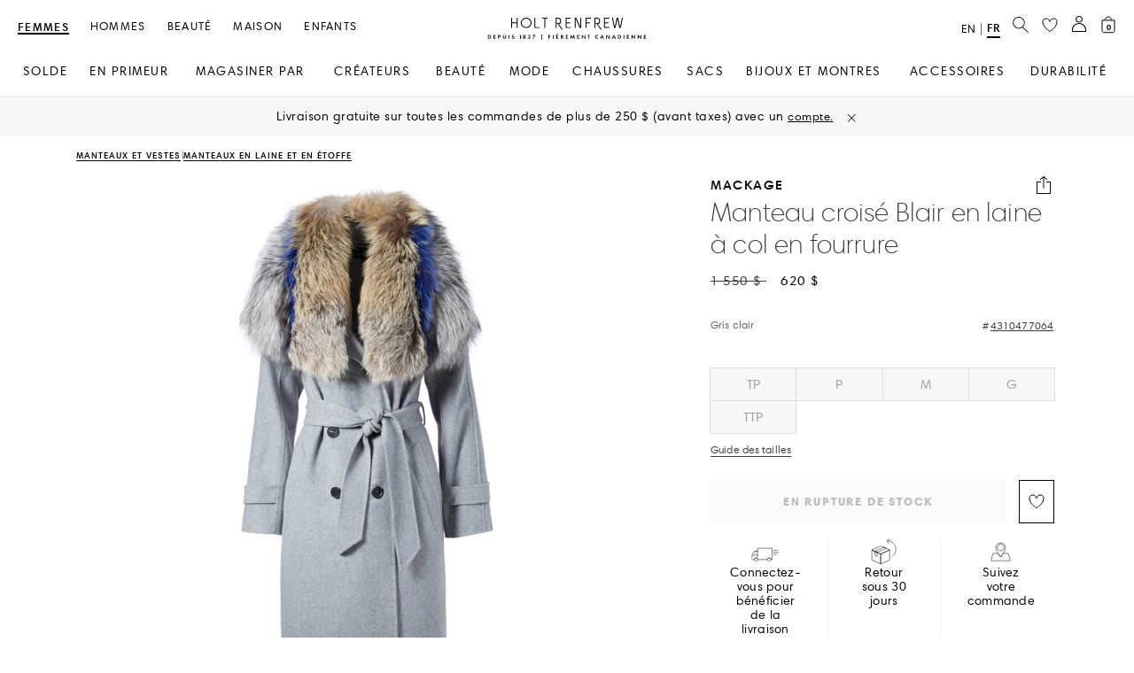

--- FILE ---
content_type: application/javascript
request_url: https://www.holtrenfrew.com/p0dCQeP1q7F_wMFrHLcH/Y5E7V4iLicifLOuD/AXEJCm9FTgQ/YRFVRV/MzGg4B
body_size: 181570
content:
(function(){if(typeof Array.prototype.entries!=='function'){Object.defineProperty(Array.prototype,'entries',{value:function(){var index=0;const array=this;return {next:function(){if(index<array.length){return {value:[index,array[index++]],done:false};}else{return {done:true};}},[Symbol.iterator]:function(){return this;}};},writable:true,configurable:true});}}());(function(){BK();EYt();cTt();var HA=function(){return BH["Math"]["floor"](BH["Math"]["random"]()*100000+10000);};var JW=function r4(cq,nI){'use strict';var ff=r4;switch(cq){case Bt:{var ls=nI[hO];I4.push(KP);var PG;return PG=zs(zs(ls[ss()[RY(jP)](zs(zs([])),wD,zs([]),EG)]))&&zs(zs(ls[ss()[RY(jP)].call(null,CW,wD,nq,EG)][fZ()[bn(PY)](TI,rl,Ws)]))&&ls[ss()[RY(jP)](zs(l7),wD,FI,EG)][fZ()[bn(PY)](TI,rl,Zq)][VG[cW]]&&Eq(ls[ss()[RY(jP)](zs([]),wD,sT,EG)][fZ()[bn(PY)](TI,rl,YP)][VG[cW]][XZ(typeof fZ()[bn(Pf)],'undefined')?fZ()[bn(ZI)].apply(null,[hP,kG,MI]):fZ()[bn(Yn)](K4,RD,Dl)](),ss()[RY(hv)](MI,QI,ZP,Gv))?Ym()[VT(nW)].apply(null,[nq,cv,qm,VP]):Ym()[VT(HW)](w4,kY,QI,Bv),I4.pop(),PG;}break;case Y:{I4.push(BD);var Ul=XZ(typeof Ym()[VT(ZT)],fq('',[][[]]))?Ym()[VT(qT)](QD,KA,zG,CW):Ym()[VT(QD)](v4,hD,Pl,Ws);var Af=Eq(typeof Ym()[VT(DI)],fq([],[][[]]))?Ym()[VT(QD)].apply(null,[zs(zs({})),Q4,wv,mC]):Ym()[VT(hq)].apply(null,[N7,Ql,vY,Ml]);for(var R1=l7;zB(R1,Fd);R1++)Ul+=Af[ss()[RY(w4)].call(null,zs({}),T1,S1,bq)](BH[ss()[RY(cz)](zs(zs(l7)),HW,zs({}),lX)][fZ()[bn(Dl)](lk,Ad,Zb)](R0(BH[ss()[RY(cz)](AQ,HW,l7,lX)][XZ(typeof Ym()[VT(Yb)],fq('',[][[]]))?Ym()[VT(wC)](zs(zs(l7)),jz,rd,cW):Ym()[VT(QD)].call(null,kh,NX,j1,Zh)](),Af[Eq(typeof fZ()[bn(Gr)],fq([],[][[]]))?fZ()[bn(Yn)](VB,J7,zs(l7)):fZ()[bn(l7)].call(null,Bd,hr,Qw)])));var HJ;return I4.pop(),HJ=Ul,HJ;}break;case bF:{var UQ=nI[hO];var k0=nI[AO];I4.push(pQ);if(DJ(k0,null)||Lk(k0,UQ[fZ()[bn(l7)](Bd,tp,zs({}))]))k0=UQ[fZ()[bn(l7)].apply(null,[Bd,tp,zs(zs(l7))])];for(var AM=VG[cW],vh=new (BH[fZ()[bn(FV)](Sk,vr,gb)])(k0);zB(AM,k0);AM++)vh[AM]=UQ[AM];var wQ;return I4.pop(),wQ=vh,wQ;}break;case hO:{I4.push(nr);var JM=fZ()[bn(bQ)](A1,ZZ,qm);try{var Yd=I4.length;var YX=zs(zs(hO));if(BH[ss()[RY(jP)].call(null,kz,wD,Ws,rD)]&&BH[ss()[RY(jP)].apply(null,[Yp,wD,Zq,rD])][YM()[sQ(Ap)](vB,A1,hq,w4)]&&BH[XZ(typeof ss()[RY(FQ)],fq('',[][[]]))?ss()[RY(jP)](Zb,wD,zs(zs([])),rD):ss()[RY(UM)](UM,CM,cr,sJ)][YM()[sQ(Ap)].call(null,vB,UM,hq,w4)][XZ(typeof fZ()[bn(rd)],fq('',[][[]]))?fZ()[bn(Th)](E1,Wd,kz):fZ()[bn(Yn)](Pp,LQ,zs(zs({})))]){var VX=BH[XZ(typeof ss()[RY(Zb)],'undefined')?ss()[RY(jP)].apply(null,[fp,wD,zs(zs([])),rD]):ss()[RY(UM)].apply(null,[Bw,cB,Dc,kV])][Eq(typeof YM()[sQ(FQ)],fq([],[][[]]))?YM()[sQ(w4)](SB,Bv,JC,tk):YM()[sQ(Ap)](vB,cW,hq,w4)][fZ()[bn(Th)].call(null,E1,Wd,zs(zs([])))][fZ()[bn(ZI)](hP,n0,CQ)]();var Nk;return I4.pop(),Nk=VX,Nk;}else{var I0;return I4.pop(),I0=JM,I0;}}catch(mh){I4.splice(gM(Yd,nW),Infinity,nr);var kX;return I4.pop(),kX=JM,kX;}I4.pop();}break;case jN:{I4.push(VV);var g0=fZ()[bn(bQ)](A1,DA,T1);try{var n1=I4.length;var B7=zs([]);if(BH[ss()[RY(jP)](T1,wD,vp,Ds)][fZ()[bn(PY)](TI,dD,HW)]&&BH[ss()[RY(jP)](vp,wD,zs(zs([])),Ds)][fZ()[bn(PY)](TI,dD,EJ)][VG[cW]]&&BH[ss()[RY(jP)].apply(null,[cW,wD,Wk,Ds])][XZ(typeof fZ()[bn(v4)],'undefined')?fZ()[bn(PY)].call(null,TI,dD,Yp):fZ()[bn(Yn)](zb,wb,KB)][l7][VG[cW]]&&BH[ss()[RY(jP)].apply(null,[Ud,wD,cr,Ds])][XZ(typeof fZ()[bn(DI)],fq([],[][[]]))?fZ()[bn(PY)](TI,dD,kz):fZ()[bn(Yn)].call(null,jd,p1,SM)][l7][l7][ss()[RY(HV)](MI,Yw,HW,fM)]){var mX=Eq(BH[XZ(typeof ss()[RY(EJ)],'undefined')?ss()[RY(jP)](MI,wD,Dz,Ds):ss()[RY(UM)](SM,Qw,T1,j0)][fZ()[bn(PY)](TI,dD,K4)][l7][l7][ss()[RY(HV)](vp,Yw,mQ,fM)],BH[ss()[RY(jP)](Yp,wD,nq,Ds)][fZ()[bn(PY)](TI,dD,KB)][l7]);var Zz=mX?Ym()[VT(nW)].apply(null,[zs([]),ZA,qm,zs(nW)]):Eq(typeof Ym()[VT(Pf)],fq('',[][[]]))?Ym()[VT(QD)](QJ,wr,DC,cr):Ym()[VT(HW)].call(null,VP,Wn,QI,Gr);var tX;return I4.pop(),tX=Zz,tX;}else{var zh;return I4.pop(),zh=g0,zh;}}catch(tw){I4.splice(gM(n1,nW),Infinity,VV);var rp;return I4.pop(),rp=g0,rp;}I4.pop();}break;case F5:{var YC=nI[hO];I4.push(lp);var vz=fZ()[bn(kM)].call(null,GM,qf,RQ);var Oc=fZ()[bn(kM)].apply(null,[GM,qf,vQ]);if(YC[ss()[RY(v4)](Cp,Dz,zs([]),Cv)]){var Sw=YC[ss()[RY(v4)].call(null,Yp,Dz,Nh,Cv)][Eq(typeof fZ()[bn(Kp)],fq([],[][[]]))?fZ()[bn(Yn)].apply(null,[VB,Q1,HW]):fZ()[bn(K1)](Bc,nn,Ws)](Vp()[HB(CX)].apply(null,[HW,IM,xf,Gr,Sc]));var LM=Sw[fZ()[bn(Kd)](FV,qD,w4)](fZ()[bn(kp)].call(null,Ws,G7,Zq));if(LM){var Zd=LM[Eq(typeof fZ()[bn(dC)],fq('',[][[]]))?fZ()[bn(Yn)](L0,wX,nq):fZ()[bn(dM)](EV,kv,EJ)](fZ()[bn(l0)](PM,RZ,zs(zs({}))));if(Zd){vz=LM[Ym()[VT(fd)](SM,z4,q1,Pc)](Zd[Ym()[VT(ZT)](zs(zs({})),qf,m1,zs(l7))]);Oc=LM[XZ(typeof Ym()[VT(Zb)],'undefined')?Ym()[VT(fd)](zs(zs({})),z4,q1,Cp):Ym()[VT(QD)](zs(l7),FI,IB,CX)](Zd[OX()[Ub(Ap)](pb,Xz,hd,S1,YJ)]);}}}var Ob;return Ob=Zk(AO,[Eq(typeof fZ()[bn(pb)],fq('',[][[]]))?fZ()[bn(Yn)](gr,Jw,IM):fZ()[bn(HV)].call(null,AQ,GG,cz),vz,XZ(typeof gB()[XX(T1)],'undefined')?gB()[XX(CX)].apply(null,[zs({}),m7,T1,sJ,cz]):gB()[XX(Qd)].call(null,SM,nc,Zb,vV,Nr),Oc]),I4.pop(),Ob;}break;case qS:{var Z1=nI[hO];I4.push(wM);var Eb=Eq(typeof fZ()[bn(N7)],fq([],[][[]]))?fZ()[bn(Yn)](sw,rQ,Bw):fZ()[bn(bQ)](A1,fD,vp);var nV=XZ(typeof fZ()[bn(EJ)],'undefined')?fZ()[bn(bQ)](A1,fD,rJ):fZ()[bn(Yn)].apply(null,[nw,D0,zs(zs(l7))]);var Yk=new (BH[Vp()[HB(T1)](HW,GM,Lp,YP,ZI)])(new (BH[Vp()[HB(T1)](HW,Wk,Lp,MI,ZI)])(Eq(typeof ss()[RY(zG)],fq('',[][[]]))?ss()[RY(UM)](RQ,KP,zs(zs([])),WJ):ss()[RY(Kd)](Pc,hv,Dl,Lb)));try{var bw=I4.length;var FX=zs(zs(hO));if(zs(zs(BH[XZ(typeof Ym()[VT(lk)],fq([],[][[]]))?Ym()[VT(FI)](YP,Nn,jr,lh):Ym()[VT(QD)](AQ,DB,Ik,AQ)][ss()[RY(CX)].call(null,QD,lB,CX,fY)]))&&zs(zs(BH[Ym()[VT(FI)](Yn,Nn,jr,w7)][ss()[RY(CX)].apply(null,[Zq,lB,qm,fY])][XZ(typeof YM()[sQ(cz)],'undefined')?YM()[sQ(S1)](g1,CX,pC,Ap):YM()[sQ(w4)](JX,DI,lr,dM)]))){var XQ=BH[ss()[RY(CX)](mC,lB,Gb,fY)][YM()[sQ(S1)](g1,RQ,pC,Ap)](BH[Ym()[VT(zG)](CW,zT,hP,N7)][fZ()[bn(A1)].call(null,Wr,Dr,GM)],Ym()[VT(hX)](Ud,G0,HV,v4));if(XQ){Eb=Yk[ss()[RY(Tp)](PY,Ec,pb,K0)](XQ[ss()[RY(vp)](Qw,zJ,nX,z7)][XZ(typeof fZ()[bn(S1)],fq('',[][[]]))?fZ()[bn(ZI)].apply(null,[hP,qw,Tb]):fZ()[bn(Yn)](Ep,O1,Xr)]());}}nV=XZ(BH[Ym()[VT(FI)].apply(null,[Wk,Nn,jr,zs(zs(nW))])],Z1);}catch(dz){I4.splice(gM(bw,nW),Infinity,wM);Eb=fZ()[bn(Kp)].call(null,Fd,Js,zs([]));nV=fZ()[bn(Kp)].call(null,Fd,Js,rJ);}var CV=fq(Eb,FB(nV,nW))[fZ()[bn(ZI)].call(null,hP,qw,zs(zs(l7)))]();var SQ;return I4.pop(),SQ=CV,SQ;}break;case x8:{var dr=nI[hO];I4.push(Bv);var Uh=ss()[RY(T1)].call(null,FQ,EJ,cz,Az);var Rb=ss()[RY(T1)](zs(l7),EJ,zs(zs({})),Az);var XB=Ym()[VT(c0)](Gr,H1,cC,fp);var Ic=[];try{var Jd=I4.length;var sz=zs(AO);try{Uh=dr[ss()[RY(K1)](zs(zs({})),Hz,Nh,TM)];}catch(lz){I4.splice(gM(Jd,nW),Infinity,Bv);if(lz[fZ()[bn(vp)](MM,JB,ZQ)][Ym()[VT(lk)](jM,Sz,zC,Xz)](XB)){Uh=XZ(typeof Ym()[VT(vc)],'undefined')?Ym()[VT(D1)](zs(l7),Sk,EQ,sT):Ym()[VT(QD)].apply(null,[K4,Rc,Nh,hd]);}}var qV=BH[ss()[RY(cz)](Zq,HW,zs(zs({})),WB)][fZ()[bn(Dl)].call(null,lk,Kd,S1)](R0(BH[ss()[RY(cz)](zs(l7),HW,cr,WB)][XZ(typeof Ym()[VT(Dl)],'undefined')?Ym()[VT(wC)](Ud,EX,rd,zs([])):Ym()[VT(QD)].call(null,pb,CX,Sr,pX)](),Pw))[fZ()[bn(ZI)].apply(null,[hP,Qb,jP])]();dr[ss()[RY(K1)](zs(nW),Hz,zs({}),TM)]=qV;Rb=XZ(dr[ss()[RY(K1)].call(null,zs(zs(nW)),Hz,nW,TM)],qV);Ic=[Zk(AO,[ss()[RY(vp)].call(null,Dl,zJ,Qd,pM),Uh]),Zk(AO,[ss()[RY(FV)](Qw,Gb,zs(zs(l7)),rC),Nd(Rb,nW)[Eq(typeof fZ()[bn(l0)],fq('',[][[]]))?fZ()[bn(Yn)].apply(null,[Ac,U7,zs(zs(nW))]):fZ()[bn(ZI)](hP,Qb,zs({}))]()])];var pB;return I4.pop(),pB=Ic,pB;}catch(Kw){I4.splice(gM(Jd,nW),Infinity,Bv);Ic=[Zk(AO,[XZ(typeof ss()[RY(ZQ)],'undefined')?ss()[RY(vp)](w7,zJ,hd,pM):ss()[RY(UM)].apply(null,[CW,C1,Xz,XM]),Uh]),Zk(AO,[ss()[RY(FV)].call(null,Yp,Gb,AQ,rC),Rb])];}var Jp;return I4.pop(),Jp=Ic,Jp;}break;case Xt:{I4.push(wD);var xX=BH[ss()[RY(CX)].call(null,N7,lB,nq,fC)][ss()[RY(kp)](zs(zs(nW)),Pl,Qw,br)]?BH[ss()[RY(CX)](QD,lB,vQ,fC)][fZ()[bn(DI)](zJ,DM,ZP)](BH[ss()[RY(CX)].apply(null,[Gb,lB,rJ,fC])][XZ(typeof ss()[RY(jP)],fq('',[][[]]))?ss()[RY(kp)].call(null,tJ,Pl,MJ,br):ss()[RY(UM)](HW,BM,lh,Zc)](BH[ss()[RY(jP)](zs(nW),wD,Nh,vt)]))[XZ(typeof fZ()[bn(Pf)],fq([],[][[]]))?fZ()[bn(tJ)].call(null,fd,TJ,zs([])):fZ()[bn(Yn)](Oh,pr,mC)](XZ(typeof YM()[sQ(qm)],'undefined')?YM()[sQ(cz)](QI,Xz,Ac,nW):YM()[sQ(w4)](wr,hd,Lp,NV)):ss()[RY(T1)].call(null,Xr,EJ,Gb,xd);var bb;return I4.pop(),bb=xX,bb;}break;case H8:{var Td=zs([]);I4.push(FM);try{var U0=I4.length;var TB=zs([]);if(BH[Ym()[VT(FI)](hd,SP,jr,NB)][Ym()[VT(ZP)](v4,L7,Fk,wC)]){BH[Ym()[VT(FI)].call(null,v4,SP,jr,MM)][Eq(typeof Ym()[VT(RQ)],'undefined')?Ym()[VT(QD)](gb,dX,v4,zs(zs({}))):Ym()[VT(ZP)](gb,L7,Fk,zs(zs([])))][fZ()[bn(rd)].apply(null,[ZV,bz,zs(zs(l7))])](fZ()[bn(vY)](JQ,Xm,Nh),ss()[RY(Tp)](v4,Ec,Gr,Yl));BH[Ym()[VT(FI)](cW,SP,jr,zs(zs(nW)))][Ym()[VT(ZP)](zs(zs(nW)),L7,Fk,Tb)][fZ()[bn(Tk)](Cp,AI,Br)](fZ()[bn(vY)].call(null,JQ,Xm,zs(zs(nW))));Td=zs(zs(AO));}}catch(qB){I4.splice(gM(U0,nW),Infinity,FM);}var fz;return I4.pop(),fz=Td,fz;}break;case Q6:{var kQ=nI[hO];I4.push(Xh);if(XZ(typeof BH[Ym()[VT(mC)].call(null,Zh,x7,gb,QD)],XZ(typeof b1()[Ww(Qd)],'undefined')?b1()[Ww(nW)](S1,mJ,T1,hV):b1()[Ww(GM)](dC,pw,QX,fb))&&Qz(kQ[BH[Ym()[VT(mC)](Ws,x7,gb,FV)][Ym()[VT(jM)](Rh,c4,Th,Gb)]],null)||Qz(kQ[Ym()[VT(Zq)](pX,wV,Sk,cp)],null)){var lQ;return lQ=BH[XZ(typeof fZ()[bn(GX)],fq('',[][[]]))?fZ()[bn(FV)](Sk,nQ,MI):fZ()[bn(Yn)].apply(null,[EM,pM,KB])][fZ()[bn(Ec)].call(null,K4,RA,ZC)](kQ),I4.pop(),lQ;}I4.pop();}break;case b3:{var lb=nI[hO];I4.push(Lb);var Gk=fZ()[bn(bQ)](A1,qA,A1);try{var hp=I4.length;var xh=zs(AO);if(lb[ss()[RY(jP)](zs(zs([])),wD,CX,xn)][fZ()[bn(cc)].call(null,wc,GY,S1)]){var W0=lb[ss()[RY(jP)](Br,wD,zs(nW),xn)][fZ()[bn(cc)].call(null,wc,GY,gX)][XZ(typeof fZ()[bn(Pc)],fq('',[][[]]))?fZ()[bn(ZI)].call(null,hP,pf,vQ):fZ()[bn(Yn)].call(null,SM,rz,CX)]();var Mw;return I4.pop(),Mw=W0,Mw;}else{var NQ;return I4.pop(),NQ=Gk,NQ;}}catch(Fz){I4.splice(gM(hp,nW),Infinity,Lb);var Ld;return I4.pop(),Ld=Gk,Ld;}I4.pop();}break;case fE:{var xw=nI[hO];I4.push(tM);var Wz=xw[ss()[RY(jP)].apply(null,[cp,wD,Hp,lZ])][Eq(typeof fZ()[bn(nX)],fq([],[][[]]))?fZ()[bn(Yn)](WQ,MB,zs([])):fZ()[bn(GX)](kh,Xl,ZI)];if(Wz){var pV=Wz[fZ()[bn(ZI)](hP,AD,zs(nW))]();var SJ;return I4.pop(),SJ=pV,SJ;}else{var Q0;return Q0=fZ()[bn(bQ)].apply(null,[A1,tG,nX]),I4.pop(),Q0;}I4.pop();}break;case mE:{I4.push(cQ);throw new (BH[Ym()[VT(vp)](qm,Is,PQ,v4)])(YM()[sQ(Yp)](U1,Wk,FV,rd));}break;}};var OB=function(){fh=["\x61\x70\x70\x6c\x79","\x66\x72\x6f\x6d\x43\x68\x61\x72\x43\x6f\x64\x65","\x53\x74\x72\x69\x6e\x67","\x63\x68\x61\x72\x43\x6f\x64\x65\x41\x74"];};var hz=function(){return Gz.apply(this,[NL,arguments]);};var KJ=function(){return Gz.apply(this,[Y,arguments]);};var tB=function(ZB,wB){return ZB in wB;};var RB=function(){cb=["\x6c\x65\x6e\x67\x74\x68","\x41\x72\x72\x61\x79","\x63\x6f\x6e\x73\x74\x72\x75\x63\x74\x6f\x72","\x6e\x75\x6d\x62\x65\x72"];};var DJ=function(rb,OQ){return rb==OQ;};var Id=function(WC){if(BH["document"]["cookie"]){try{var Wc=BH["document"]["cookie"]["split"]('; ');var N0=null;var Cd=null;for(var Mz=0;Mz<Wc["length"];Mz++){var Y1=Wc[Mz];if(Y1["indexOf"](""["concat"](WC,"="))===0){var wz=Y1["substring"](""["concat"](WC,"=")["length"]);if(wz["indexOf"]('~')!==-1||BH["decodeURIComponent"](wz)["indexOf"]('~')!==-1){N0=wz;}}else if(Y1["startsWith"](""["concat"](WC,"_"))){var Pz=Y1["indexOf"]('=');if(Pz!==-1){var kJ=Y1["substring"](Pz+1);if(kJ["indexOf"]('~')!==-1||BH["decodeURIComponent"](kJ)["indexOf"]('~')!==-1){Cd=kJ;}}}}if(Cd!==null){return Cd;}if(N0!==null){return N0;}}catch(jb){return false;}}return false;};var Eq=function(Uw,rM){return Uw===rM;};var Ip=function(Hr,qb){return Hr>=qb;};var Jb=function W1(k1,cJ){'use strict';var Eh=W1;switch(k1){case lS:{var k7=cJ[hO];I4.push(M7);var Bh=k7[XZ(typeof Ym()[VT(Ih)],fq('',[][[]]))?Ym()[VT(Ec)](Zh,Lm,Ih,dC):Ym()[VT(QD)](PY,Er,Sk,MI)](function(zQ){return vX.apply(this,[A5,arguments]);});var Gd;return Gd=Bh[fZ()[bn(tJ)](fd,pW,Gb)](YM()[sQ(cz)].apply(null,[UB,ZI,Ac,nW])),I4.pop(),Gd;}break;case Jj:{I4.push(wC);try{var Wb=I4.length;var kC=zs(AO);var Nb=fq(fq(fq(fq(fq(fq(fq(fq(fq(fq(fq(fq(fq(fq(fq(fq(fq(fq(fq(fq(fq(fq(fq(fq(BH[ss()[RY(rJ)](rJ,qh,qm,pr)](BH[ss()[RY(jP)].apply(null,[K4,wD,q1,Q4])][XZ(typeof fZ()[bn(kV)],'undefined')?fZ()[bn(PQ)].call(null,jP,Jw,mC):fZ()[bn(Yn)].apply(null,[rV,HM,zs(zs([]))])]),FB(BH[XZ(typeof ss()[RY(Kp)],'undefined')?ss()[RY(rJ)].apply(null,[Yn,qh,sT,pr]):ss()[RY(UM)](QD,Ad,zs(nW),Xp)](BH[XZ(typeof ss()[RY(Th)],'undefined')?ss()[RY(jP)](RQ,wD,RQ,Q4):ss()[RY(UM)](KQ,Nr,EJ,wM)][fZ()[bn(Yw)].call(null,Kd,kz,cp)]),nW)),FB(BH[ss()[RY(rJ)](kh,qh,ZC,pr)](BH[ss()[RY(jP)](gb,wD,Zb,Q4)][XZ(typeof fZ()[bn(kp)],fq([],[][[]]))?fZ()[bn(qQ)].apply(null,[GX,fV,N7]):fZ()[bn(Yn)](cX,KX,nq)]),Yn)),FB(BH[ss()[RY(rJ)].apply(null,[zs(zs(nW)),qh,Yn,pr])](BH[ss()[RY(jP)](Bw,wD,PY,Q4)][fZ()[bn(f0)](Sp,tQ,lh)]),UM)),FB(BH[ss()[RY(rJ)].apply(null,[CX,qh,CX,pr])](BH[ss()[RY(cz)](T1,HW,Ap,GC)][fZ()[bn(Bd)].apply(null,[IC,hX,zs({})])]),cW)),FB(BH[ss()[RY(rJ)](hd,qh,KQ,pr)](BH[ss()[RY(jP)](fp,wD,RQ,Q4)][fZ()[bn(Wr)].apply(null,[AC,cM,wC])]),Qd)),FB(BH[XZ(typeof ss()[RY(L1)],'undefined')?ss()[RY(rJ)](cp,qh,MM,pr):ss()[RY(UM)].apply(null,[CW,VM,cz,KC])](BH[ss()[RY(jP)](fp,wD,zs([]),Q4)][fZ()[bn(Np)].apply(null,[Tb,fC,HW])]),HW)),FB(BH[ss()[RY(rJ)](zs(zs({})),qh,zs(l7),pr)](BH[ss()[RY(jP)](CW,wD,Ap,Q4)][fZ()[bn(GX)](kh,vr,zs(zs({})))]),QD)),FB(BH[ss()[RY(rJ)].apply(null,[pb,qh,K4,pr])](BH[ss()[RY(jP)](nq,wD,nX,Q4)][ss()[RY(sT)](Zq,dM,zs(l7),kV)]),A1)),FB(BH[ss()[RY(rJ)].apply(null,[N7,qh,w4,pr])](BH[ss()[RY(jP)].call(null,zs({}),wD,vQ,Q4)][ss()[RY(Jw)](GM,PB,K4,QV)]),T1)),FB(BH[ss()[RY(rJ)].call(null,zs(nW),qh,zs([]),pr)](BH[ss()[RY(jP)].call(null,FI,wD,Qd,Q4)][Ym()[VT(Wh)].call(null,Yp,Gp,Kb,ZI)]),w4)),FB(BH[ss()[RY(rJ)].call(null,nW,qh,zs({}),pr)](BH[ss()[RY(jP)](Dc,wD,fp,Q4)][ss()[RY(jr)](zs(zs({})),cw,l7,nb)]),FI)),FB(BH[ss()[RY(rJ)].apply(null,[Pl,qh,sT,pr])](BH[ss()[RY(jP)](NB,wD,hd,Q4)][Eq(typeof fZ()[bn(Fh)],'undefined')?fZ()[bn(Yn)](U7,kG,Dc):fZ()[bn(MV)].call(null,dw,ww,Zq)]),FV)),FB(BH[ss()[RY(rJ)](YP,qh,RQ,pr)](BH[XZ(typeof ss()[RY(EQ)],fq([],[][[]]))?ss()[RY(jP)](sT,wD,zs(zs(nW)),Q4):ss()[RY(UM)].call(null,fp,sB,Xr,Ow)][Ym()[VT(xc)](zs(zs(nW)),rB,Dd,cz)]),cz)),FB(BH[ss()[RY(rJ)](DI,qh,zs(nW),pr)](BH[Eq(typeof ss()[RY(qm)],'undefined')?ss()[RY(UM)](pX,T1,Wk,Ur):ss()[RY(jP)](Dl,wD,S1,Q4)][fZ()[bn(EV)](Zh,kG,Wk)]),v4)),FB(BH[ss()[RY(rJ)](EJ,qh,Bv,pr)](BH[ss()[RY(jP)](Xz,wD,zs([]),Q4)][ss()[RY(Tz)](zs(zs({})),lC,Tb,Hk)]),FQ)),FB(BH[XZ(typeof ss()[RY(cw)],fq('',[][[]]))?ss()[RY(rJ)].apply(null,[N7,qh,CQ,pr]):ss()[RY(UM)](cp,Tw,IM,Bd)](BH[ss()[RY(jP)].call(null,Zq,wD,tJ,Q4)][Eq(typeof YM()[sQ(pX)],fq(ss()[RY(T1)](Ud,EJ,zs(l7),sp),[][[]]))?YM()[sQ(w4)](JC,Zq,N7,M1):YM()[sQ(NB)](OJ,Cp,lB,qm)]),mC)),FB(BH[ss()[RY(rJ)].apply(null,[Pl,qh,zs(zs({})),pr])](BH[ss()[RY(jP)](mQ,wD,MM,Q4)][fZ()[bn(Rz)](gc,Ll,zs(zs(l7)))]),dC)),FB(BH[ss()[RY(rJ)](Nh,qh,Hp,pr)](BH[ss()[RY(jP)](T1,wD,MJ,Q4)][YM()[sQ(mQ)](sh,Bv,B1,w4)]),CX)),FB(BH[ss()[RY(rJ)](Br,qh,QJ,pr)](BH[ss()[RY(jP)](Bw,wD,Dl,Q4)][XZ(typeof Ym()[VT(Pc)],fq('',[][[]]))?Ym()[VT(cp)](l7,C7,kb,MJ):Ym()[VT(QD)](hd,KB,lr,zs(zs(nW)))]),GM)),FB(BH[ss()[RY(rJ)].apply(null,[mC,qh,gb,pr])](BH[ss()[RY(jP)].call(null,HW,wD,GM,Q4)][ss()[RY(mJ)](hd,GX,Yp,Lz)]),VG[S1])),FB(BH[Eq(typeof ss()[RY(D1)],fq([],[][[]]))?ss()[RY(UM)](Dc,r7,Zb,gh):ss()[RY(rJ)](Ud,qh,nq,pr)](BH[ss()[RY(jP)](zs(zs(l7)),wD,MJ,Q4)][Eq(typeof Ym()[VT(GX)],'undefined')?Ym()[VT(QD)](Pc,n0,Tr,zs(zs(l7))):Ym()[VT(WM)].apply(null,[A1,kz,Qw,Rh])]),VG[hd])),FB(BH[ss()[RY(rJ)](EJ,qh,PJ,pr)](BH[ss()[RY(jP)](UM,wD,Ud,Q4)][XZ(typeof OX()[Ub(mQ)],fq(ss()[RY(T1)].apply(null,[T1,EJ,zs(zs({})),sp]),[][[]]))?OX()[Ub(pb)](Nc,KQ,zs(zs(l7)),Tb,LB):OX()[Ub(UM)](nz,cp,PJ,jB,Y0)]),Tb)),FB(BH[Eq(typeof ss()[RY(cW)],fq('',[][[]]))?ss()[RY(UM)].call(null,FV,BV,CQ,Fr):ss()[RY(rJ)](zr,qh,zs([]),pr)](BH[Ym()[VT(Ml)].call(null,qm,Mb,MM,SM)][Ym()[VT(w4)](pb,KC,MJ,zs(nW))]),S1)),FB(BH[ss()[RY(rJ)].apply(null,[dC,qh,CQ,pr])](BH[ss()[RY(cz)].call(null,cp,HW,KB,GC)][Ym()[VT(bp)].call(null,zs(zs(l7)),JC,AQ,cr)]),Ap));var G1;return I4.pop(),G1=Nb,G1;}catch(RJ){I4.splice(gM(Wb,nW),Infinity,wC);var LX;return I4.pop(),LX=l7,LX;}I4.pop();}break;case G5:{I4.push(KA);var sd=BH[XZ(typeof Ym()[VT(mQ)],fq('',[][[]]))?Ym()[VT(FI)].call(null,rJ,XG,jr,cr):Ym()[VT(QD)].apply(null,[zs(nW),mw,sX,zs(l7)])][Ym()[VT(f0)].apply(null,[KQ,lf,hX,UM])]?nW:l7;var Ed=BH[Ym()[VT(FI)](gX,XG,jr,MM)][fZ()[bn(qr)].call(null,fb,HX,EJ)]?VG[nW]:l7;var Ak=BH[Ym()[VT(FI)](zs(nW),XG,jr,MM)][Vp()[HB(pb)].apply(null,[v4,GM,Ur,jM,gb])]?VG[nW]:VG[cW];var r0=BH[Ym()[VT(FI)](CX,XG,jr,Cp)][fZ()[bn(Dk)](Gw,g9,Tb)]?VG[nW]:l7;var Bp=BH[Ym()[VT(FI)](zs([]),XG,jr,ZI)][Ym()[VT(Ek)].apply(null,[ZC,Us,Tb,zs(zs(l7))])]?nW:l7;var l1=BH[Ym()[VT(FI)](RQ,XG,jr,T1)][ss()[RY(d1)](zs(zs(nW)),Tp,vp,UY)]?V6[Vp()[HB(v4)].call(null,UM,zs([]),I1,kh,cp)]():V6[ss()[RY(rX)](MM,vc,Xr,Kz)]();var wJ=BH[Ym()[VT(FI)](nW,XG,jr,zs(zs(nW)))][fZ()[bn(vk)].apply(null,[DI,IT,hd])]?nW:VG[cW];var PC=BH[Ym()[VT(FI)](Nh,XG,jr,CX)][YM()[sQ(N7)](Oz,UM,zM,Qd)]?nW:l7;var T0=BH[XZ(typeof Ym()[VT(KB)],fq([],[][[]]))?Ym()[VT(FI)].apply(null,[PJ,XG,jr,hd]):Ym()[VT(QD)](Bv,Qc,jr,nq)][fZ()[bn(xM)].apply(null,[QJ,r1,Nh])]?nW:l7;var TX=BH[ss()[RY(ZV)].apply(null,[DI,Bw,cr,NM])][fZ()[bn(A1)](Wr,Nz,A1)].bind?nW:VG[cW];var AV=BH[XZ(typeof Ym()[VT(DQ)],'undefined')?Ym()[VT(FI)](zs(zs([])),XG,jr,zs(nW)):Ym()[VT(QD)].call(null,nW,Qc,IM,pb)][fZ()[bn(kr)](pw,O1,zs(zs(l7)))]?nW:l7;var v0=BH[Eq(typeof Ym()[VT(E0)],fq('',[][[]]))?Ym()[VT(QD)](NB,w1,pX,Yp):Ym()[VT(FI)].call(null,Wk,XG,jr,Hp)][Vp()[HB(ZQ)](FV,Xr,db,CW,Op)]?nW:l7;var jc;var B0;try{var jV=I4.length;var Ah=zs({});jc=BH[XZ(typeof Ym()[VT(HV)],fq([],[][[]]))?Ym()[VT(FI)](Ap,XG,jr,cp):Ym()[VT(QD)].apply(null,[cW,AJ,Tw,GM])][Eq(typeof ss()[RY(vY)],fq([],[][[]]))?ss()[RY(UM)].apply(null,[zs(zs(l7)),YQ,Wk,CB]):ss()[RY(gC)](EJ,XV,ZC,U4)]?V6[Eq(typeof Vp()[HB(l7)],fq([],[][[]]))?Vp()[HB(cW)](Fc,Gr,Hk,Cp,EB):Vp()[HB(v4)](UM,cr,I1,MJ,cp)]():l7;}catch(Vz){I4.splice(gM(jV,nW),Infinity,KA);jc=l7;}try{var jw=I4.length;var dd=zs(zs(hO));B0=BH[Ym()[VT(FI)](cz,XG,jr,QD)][Ym()[VT(ZM)](cW,Mp,Qd,zs(zs(l7)))]?nW:l7;}catch(Rw){I4.splice(gM(jw,nW),Infinity,KA);B0=l7;}var xJ;return I4.pop(),xJ=fq(fq(fq(fq(fq(fq(fq(fq(fq(fq(fq(fq(fq(sd,FB(Ed,nW)),FB(Ak,Yn)),FB(r0,UM)),FB(Bp,cW)),FB(l1,VG[fp])),FB(wJ,VG[dC])),FB(PC,QD)),FB(jc,A1)),FB(B0,T1)),FB(T0,w4)),FB(TX,FI)),FB(AV,FV)),FB(v0,VG[NB])),xJ;}break;case fK:{var J0=cJ[hO];I4.push(V0);var z0=ss()[RY(T1)].apply(null,[Tb,EJ,cp,Fv]);var H0=ss()[RY(Pb)].call(null,IM,Cp,vp,tZ);var Rk=l7;var mV=J0[Eq(typeof fZ()[bn(Pc)],fq([],[][[]]))?fZ()[bn(Yn)].apply(null,[ZT,tb,KB]):fZ()[bn(pw)].apply(null,[Vh,jq,cW])]();while(zB(Rk,mV[fZ()[bn(l7)](Bd,x0,zs(zs(l7)))])){if(Ip(H0[fZ()[bn(XV)](CW,kD,Qd)](mV[ss()[RY(w4)].apply(null,[AQ,T1,w4,HI])](Rk)),VG[cW])||Ip(H0[XZ(typeof fZ()[bn(Pl)],'undefined')?fZ()[bn(XV)](CW,kD,zs(zs(nW))):fZ()[bn(Yn)](jp,Kk,l7)](mV[ss()[RY(w4)](zs(zs({})),T1,zr,HI)](fq(Rk,nW))),VG[cW])){z0+=nW;}else{z0+=l7;}Rk=fq(Rk,Yn);}var qC;return I4.pop(),qC=z0,qC;}break;case Gj:{var AX;var Jz;I4.push(UX);var Mc;for(AX=l7;zB(AX,cJ[fZ()[bn(l7)].call(null,Bd,Q1,Ws)]);AX+=nW){Mc=cJ[AX];}Jz=Mc[fZ()[bn(lV)](Bw,Y0,mQ)]();if(BH[Ym()[VT(FI)](zs(zs([])),YA,jr,zs(zs({})))].bmak[Ym()[VT(EV)].apply(null,[dC,q0,Sp,UM])][Jz]){BH[Ym()[VT(FI)](zr,YA,jr,zs([]))].bmak[Ym()[VT(EV)].call(null,Zb,q0,Sp,cW)][Jz].apply(BH[XZ(typeof Ym()[VT(N7)],fq('',[][[]]))?Ym()[VT(FI)](zs(zs([])),YA,jr,Dz):Ym()[VT(QD)].call(null,T1,mz,GB,zs(nW))].bmak[Eq(typeof Ym()[VT(Ml)],fq('',[][[]]))?Ym()[VT(QD)](HW,jP,QM,HW):Ym()[VT(EV)].call(null,zs({}),q0,Sp,zs(zs([])))],Mc);}I4.pop();}break;case bj:{I4.push(Yh);var jJ=V6[fZ()[bn(Lw)](NB,Zf,ZI)]();var Cz=ss()[RY(T1)](SM,EJ,qm,J4);for(var Vb=V6[ss()[RY(rX)](MM,vc,rJ,Lb)]();zB(Vb,jJ);Vb++){Cz+=Ym()[VT(wC)](PJ,JI,rd,Tb);jJ++;}I4.pop();}break;case Y:{I4.push(Mh);BH[Ym()[VT(Xb)].apply(null,[Hp,zD,bM,pb])](function(){return W1.apply(this,[bj,arguments]);},Pw);I4.pop();}break;}};var f1=function(){return ["8A5-\bFDZ4W","L-Q\r","1\x40.","-.oF","\v\vDW%5G(rS.QM3S\r","F)92D8","Q\x3f[\r9","CY<]22Q2\\","kl","KZ9D#3\tH","G):!<^Tzs\x00\x07`88M)}+K8\x40Z(","A<fW(L\r,FZ","UZ.`S","pAwg","/\"\"swi","I","S%4JZ6q\b","SOS\b*:](>\rJ}F(\n\x07UXq(d;\fF4]QxDHPqQ+\x3fSAF7AYZGSO!9G }*H2^3W\x07U\t7)F%)K])D(F\r\x00\t\tZSO!9G }\r(\\\\.JSS\\D4(]43Y\bSTJ4\x40\r\tX\v%%X#2\\v\f0PP6_UIE%.]%)H`aF7A]A\vlQ+\x3f\v/]K5W\x00XXTO<>G*C\b\\8]YzWYO\bK7)F%)KU/!\fG\tSD8\x3f\\df\vAC\x003QK3L]R\bBB$.Ff8GS/ZgXYZ5E\\4\x3f\\h-\vQ)KO\x3fHIFE+F/\f\x40\x07)K36S59N/3,W-WM.Z\tDB83Fn)U\ttIKQ$HI\fFZ$9Uj<D^C\x003QK3LWFZ^F43Nf\x00G1\rl#N]Z$aIh4\rW)]M&_[5;BD0(G4UsSL#M<\bFB>.T:9<D$\\\\W\x07U}0\'s\rv/[Q=w\x07Xgv%3{2/B!<UaE\fHXq:\x002q\vP\x40\\&\x40Z.V\v[(MS2(\"8K\r\x40P*F\vO\vD}\'^\'1\fqWQ/N\x07B\fpl%2L(\x40^8OOZWVPD8(I$1FE .x\v(\b^M7tS;q[^\f\b>SK9KQRP$2K24\rq\x40\x3f\n\x07UXq(s4\x00DX\b;GQ9WG\tB}.#qU^<\x405\vS]TWD>(G2$\t3AK;MZQ\t#f^j<D3G8QKt\x40\vY,Z))\b\\8/\fGX- stB\x40(\x40QzJQWE%NX\'3C#U\x07S1GZ`oQWVR,u\' \tK)[P4]K\b\vSx\'\\4$\x40(\x40Q!W\x00]XIY#1I*UWgF9BSVB,!K\')\rtIM\x3fW\f\x07^F4f\n25\vRWqSM=\r\b\tA#=X{.B\nD\x07}B!^B\tS_>2\b0uP\x07X(\\\\.J[RM,:](>\rJ}VsXZ\x40\v*! uPPYuTJ4\x40\r\tRM#9\\3/\\Q4ABs\nBZJ\v>B#>\rRB)bM5WhP}++{_\ru|~P\\R\\\r&}{3_ZJ[>SS6\vYN\\6a_ofWU\x3f[tS\v\b^F4a^h-\vQ)KO\x3f6S2.M\')TB\\fTJ4\x40\r\tZb%uS].K\v\fEVD4(]43[!\v2\x40z;\x40]SIU%5G(u\vU^uF(Q\tS_>2\x002t\x40(\x40QzW\bI%NX\'3C#u\vPQ\\ \'\nP\bDB83Ff%Q\ttIY/M\b\x07Xy5\'q\fPF\\&D^(HO\b|_\fpZj<PGLuK2QYFGZ(Q68P\x07S/YgOW\t\x00VT\v7r^\'1\f\x078FJ(MY]AXHT;9K2DAQ].|LW\vE}~w<L\x00\x3f\r\v\b\bQSy/\vD).KSORX2(A)3Q\b\f34FYK\vC}\x3f;tUTC\x003QK3L]NIs(\x4042^\tqG9\n\\R]\tD4/G*+TV\\sFW\x3fMQ]DB83Fn)P\x07C[+SS/FDWRA,un;\fF4]QrWP\tRD\x3f|Fn\rW*.\fYN\x07,\x3f\x00*sB\\ D^(NOO_\"p\n4\nJ8!U\x40AC\x3f\x3f\\/2TQY/D<VI>t=/\bP\x073Q\x3fTYSORX2(A)3Q\ttIQrWU\x07WVH,u;/\bP\x073^gBFUBXy3)tC\r\\ O\'E\fHXq\x002q\vP\x40\\&D^(HYTF42L#9*\bD\x07)(F\r\x00\t\tZAC\x3f\x3f\\/2TJY4D3EQWDC%5F!DAtFW(LU\r\x07s#.G4u[;\x408\x40^.L\vUZFZ#9I\"$YP3[Q=PNRU>1X*8\rAW`4\nOXS^#3_d`DAJ\\)ZM5TY\x40SC#2S0<\t\x40O+]V>IY\bB\fplU;;\rs_Z.KF\bVB0.O{4BG\f+SMzBDUKS6=\\#f\rtII;QY\x00F8RF4u/;Q\t\f4T/DH\vNHX%5F38B\x40(\x40QzV\bRX4$\\d`DA\x40[0WK2L\\I\tBX%aMh\nK`W;QN\v\tB8:\x00d)JgFWHRx\'A u[P-WQ>F&\bSla(t\rW*QgBB48\nj8WWfW>J\nOs)\x3fM6)K]8^(DP\b\v\tB#9\\3/^H`W7F\r\\S=J4(\t\b\rW/WK/QWWTFD6u(`[]>GK3MW\x40U2a\x40n)U\tt\tV<\v[FZsa{>W\b\\8D3EQFTCY\x3f9d>U8FZ>CW\b\tWS\x3f8M\"I\\tB\vFZGW23F24\t\x40N/WK/Q\rRSk\x3f\'/PA3W\x3f\r\x07Z%4Z)*[AH>K#SS]O23E61\b\x40ZtN\b%4Z)*[P\x40[<\x40Xg\x40W\t\x00SZK,:](>\rJ}m.\v\\\x00U4aZh0\bM9QgWW\bFB>.s#\x00BC]+]V>IHFZD4(]43Y\v8^Z=B\rF\tKZ}~\\./\v\x07H`Z|\r[UW%3Zh/\bP\x073rQWHRl~Z#)\fKWq\x40;QH\r\bCapwn)U\fYFW(LWFZGU<9\\.2UY\t\x40Z.V\vYFGSwz\x004sQ2VxW\x07X\vD=Z!`RU\tKO\x3ff\v\x07Rb99\b/)D2\x40>L[\tS!.G04}qFRW\\GBB93LdtPPUN+SMzLDS\tVS8(M4<\rWY/^(DPNRB9.G1DAsFF*FP\x07UXq.+8\rJ`K2QYK\b\tW#;)sBY/[\x3fOX$0Dj-B\nD\x07}[5\r\x07\\\bBB$.Ff4F\v2\\Ze\v\v.I\bBE$0\\\b<xH4I;O\fWTIS)(2s]]\\v\v\bIpa4sQ2V|\v\v[OY5a\n(8\b\x07Y/^(DD\x07xpZh9\x40<FZgM\fK\n\f8f\x004sQ2VxW\x07X\vD=Z!`RU\tKO\x3ff\v\x07R_%9Z\')\x078AJ6WY\bGHBq=Ff2\x40)vQW\v\x40W%9((\ttOY/M\b\x07yy(=+\x07`IK(Z5]|\f!w}{(\rkY2a\\l$U\tG}[QzW_SSTA_\x3f=D*$5FH)i\r\x07\v[BD3K{)\"Ox\\qFW3PW\t\x3fIB#5M5s\t\tVu\x40\'E\fHXq\x002t\nD\x07}\x40.\rBB83F:!\x07sFF*FDW\b\bJW=~\"8Q}\x40;QYIH[!0M24\x07 TJ4\x40\r\tZM%uS25\v/Kz4W\vG|M%.Q\n2F\x07\x072]Kx^$YIHD=K.u6PQ4AvW\bI\bBE4(\x00gmPC\x003QK3LU5OM8:\x002t\nD\x07}\x40.x\f(\x40Dx.M2(\v\x07sQ^6OQR\\As:](>\rJ.Z\tZS\x3f9P2t\vQ\x00/\\.SFTx0\x002sK)ZsX\tG`pF{;\fF4]QzQQ\\\x00Ujw#a\rRI3UK2PO\tU00Dn)U\f\\/WK/QU\tI\fFZ$92!\t\x07sVP4FDTJK\bD4(]43Y\v<^J\x3fZ#rL)3AEq\x40BaQ\x07X2M>)DX\b/WK/QS\f!U (Q2\\\vP\tRD\x3f\'^\'1\f2[[zU\ta!U48\r\tW}K*QWSl8/uP\x072\\L.Q\f\b\b**I*(FAY>]Q<J\x00\tKSk};tU\rq\\5M\n\tSY#~=+PgK9L\x00UW30M||I\fY$[3P\t4F[4aNn9U\tWWQ\x3fQ<RX2(A)3[U\ts[LF\tHD)F%)KH;GQ9WOM\'=Zf/D^C\x003QK3LWFZ^F43Nf)_ZQ[>]Q)W\v\x00U\r#9\\3/]\x07{(DHq42M4<\rW3(\\\\.JYZG#rL/.\tD\fSR\x3f_\x07U\tJSxuUj8WD\x076Y/M\bBx\'Z#)\fKUPU\x3f\x40\r[\bwD>(G2$\tjb}]0FUSf#3\\))\x00\f\x40:;KvGPOSTxi!.G22&#qT.YY IS#=\\)/\x3f\tK)[P4P\\WTWD>(G2$\t:\x3fXZ9WW\tSSy>j)P\x40[<EM;SD\tS_>2\x002t\x40(\x40Q!|&\fS\f%!UjQ\v/]K5W\x00NVA)rX42\rQ\f-W9Q\tS_>2\x00o&\vQ\x00/\\.KNS\vS[\x3f35Q/SK5QD\rWTFE(2K{;\fF4]QrWU\x07W\tVH8uS02E`3_]Z*UY<5[#tB\nD\x07}S4FUO\tB}.(qU\tt\tM\x3fW\f\x07G\t_\"M(8\vQ/tJ4\x40\r\tRUn=\'s]u.KSORX2(A)3Q\b\f/WK/QUIHX4c\\h+PgS4FSN\x07,pmn\x3fPPC]\x3fSv>\bFB>.\noqTGY(<VIx\'Z#)\fKU)ZV)^P\\WREs(G)\vK<VIx\'Z#)\fKW]]0F[ IS#=\\)/$^X\\tZtH\f\bZRX2(A)3Q\b\f+SMzQD:\rDBy(j8D\'xN;]MrU\x07[\tZNXq.#s\t\tVu\\aQ\x07S.M08\v\x40]tY/M\b\x07ByuS 2\vTs^Z4D\r\x40NQW#|F{8W\fJu3EQ[\x07Dx.M2(\vsD^6VHK\tR>2M{|HPQ\b/WK/QUIHX4a\tvq\rXY8I;O\f\bZ4\v\\,Z))\b\\8D9LDB>.,q\vV)\bY/M\bBx\'A u\rLsBM\x3fUDEWNE2M>)DL\t5[LtPZO_\"rw58\b2[[zU\t\tR>2M{|HPQ4A>FB\v\x3f)D*q\rLs_Z.KFEBN%~25\v/U,L[WVS^8/2/\x009K/[Z)\r\t\"D^yj|\rUC/I;QY\x07[\x07B95[o\r^H`\x409K\x07:RwzGh>I])ZV)\v\\]A[NE=fnv\vRV4QZrP\\]ARS^8/s4\x00D\nJ9s^U\b\nP$2K24\r\\&FW3PW\tag^\'/Y\b5[LtW\v\f>\tU_4/sv\x00WJ-^Z.J\x40%4Z)*[AH)K#S\\\bHAq(\'/GW)GM4\rTU\x4000Uj9U)QW[\vHXk:](>\rJuF!J]T53F#t\rW*KaU\x07[GS^8/ (Q2\\\x3f\vYNUS%)Z(}RQ\f-WxW\x07X\vW=Z!`\rPW[3WG.YA\\D1M25W3WG.U\x07U\b\x40\v\'3A\"}IU\tT|\\B<L\v]\r\b\x07Xl(\x40/.W\bW\f\\K(JU\vIQ%4wfBEf4\nZN\v%4A5s\r\\03FM3F\n.:VF\v8rK)0\t\x404]QaJ]YHBsa{4W\bW\f]\\sQ\x07Sy~M(9[U;VtW\v\f7\b\v%4A5s\t\x40tII;QY\x00F\bTDW=0\x00/q[D>Zs5\x40[\\WGH2=D*uP\x074\\^6O\x009X\r8:\x003{_\f4T.KU\bB\x40m5%<\rM92Q(F\r\x00\t\tZB8rK\')i>j\nBOO_\"rX48\x40L[;[Q;O\f7\bD4(]43Y\rsTV4B+D,9D58YC](D3EQ\t\tF#9^z4WD>Zs5\x40P\x07UXq9\x00/sQ5~P9XERKE4\'A uX\f5\x40P-\fG\x3fUD>.\x00d)\v)SK\x3fNG\rNB93]2}Q5P(KOsu/;Q\bM.O(FIINX00D\x3f\f\x078FJ(MYSTA_\x3f=D*$5F\\ OB\'\t\nS\f7)F%)K])MsX\tO\fFDq925\v/Kz4W\vTKS\x3f;\\.pHG\x40K`w\\\x00U\x3fa\\.4\nRQ\x07$wQ.Q\b<z\r8:\x00(s\r\\92QgW\bI\nUS\'z)sIu\\xE\v^z>\x3f\no{_\bM.O(FIINX00D\x3f\f+SMzJD\x40\bBW:!U/{_T\x07/W^1DHF[23F24\t\x40W`.\n_SIUO3Kz`\vZ\x07aVtE\v^z>\x3f`uAK\x001^aU\x07[GN\t8rK)0\t\x404]Q`XN\tRD\x3f|Ih)\x00\f\x40H)^tB\vFVN\ty(\x40/.W\x405][gX\vB95[h3QH4Y3M6HU},|)V[>]R*OOK}\x3fG+-QgTJ4\x40\r\tRS#uS/;Q^Q/]HxDHI^F4u\\./\vsSM=\v\bI3.M\'6[AH)K#S\t\x07EHX%5F38[AH)K#SJT\x3f9P2`\rRD\x07:\b(F\r\x00\t\tX\vl(2$\t])ZV)\r\v\vGS^8/\'/AQ[<\x40XvW\bIBB93L{\vQ\x00/\\vW\bIBN%a\n#3^\fO\\P(NYZGB(Q68_ZWS{K2J\n[S\v#u6 UL4AW`E\fHXy(=;\r<\x40(\rTSD(F2/V[1WQ=WXJ\\\b\vagk/P\x07S/ZgW\bIUO2\\44~\x07\x00\tV<\v[FZ=%d)>DAt\x40Z.V\v[NE\x3fG+-QuW9LNY\x3fpMh<\b\x40\x07]\\s*]NVWK,pK\')(\\\\.JSS\\P>.\x000<\v\\WH)ZV)\r\r\x07\"SD89[h1B5aQGHK\\W\nDx\'^\'/Y5[LtW\v\f>\tU_4/s4\x00BC]8K(Z5ZGBx\'^\'/YsQP7SI\r8:\x00d)JgMWM\'=Zf2D\v/U\t\v\\SC#2\b) \bM\x072E4FU>\bHDy~A*1D}Q^.\x40UB[!(\no U\x408U^.F \vP$2K24\rq\x40\x3f\n\x07UXq(\x40/.W\x408U^.FDUW%3Z|Q\b\fY/WL/O\r;\nD}2M>)5FO8OxM\rEG\v%4A5sQ2V|\v\rTFD6a^)4\\\\qBB\'\bDB83Ff8Q\b\t\x07tI4VFZ\b[J#b\\h1B5|\v\vHIBX6(\x40ofW]+SMzFDEW\tGIS&|i4/\r\x07t\tZfQBPLSIm42!\x078FJ(MYIU%5G(}TQY/ZvMUWVF*(Z\x3f&WU(KJ$]NVD\v$r^\'1\fX<F\\2\v\r\\\x00SC#2\b02uF\'VW\tDy\x3f|\r\vH.W(F\nUxr\\.8TKY2B<VI>t\\o&\vQ\x00/\\<VIx\'^\'/Y5[LvFD\t\x00JS\x3f([}/\bP\x073Q\x3fTY%\t\bNE4t\x00 (Q2\\5\\\x00U0a\\h<\t\fI\fu\x40\x3f\nB\tS_>2\b3u\rU^uS5YK\v\x3f9P2U\b\f\b;GQ9WGBx\'Fn<U\tqG9[P}(;(Q\nJ9s^P\\IU>2F#>\rAC\x003QK3L]R\fFDq()u\vT\f[0SM1\vQ\tS_>2\b2uU^<\x403\v\bI#th*\vU]uTJ4\x40\r\tRS*:G4uBG\f*[K9KQU\bB\x40l((8\b\f>SL\x3fIO\tRD\x3f|A{3W\fJ\x07)Adj~UUJ_}((8\bAqTJ4\x40\r\tRM\'=Zf)D\r\x07u7B\vSORX2(A)3Y\b\r\\&D^(YK\vC}\x3f*qPVY5OvUU\fWV\x40<p_j\x3fU9\t\rq~(F\r\x00\t\tZUxr_4<\tT\r(\\\\.JSS\\P>.\x00}fPR)QWrWW\t\fB2M>)P\x07F.Wj\v\bI$aN33\bL3!J]ZOXDY\x3f2M%)KW4\\4BHDxuZ#)\fKU3GS6\tGX0*A!<\rW[>]Q4F\b\vDl(#;F4DZZ\tWGS#(\\}/\bP\x073iMvDHFE\f4bypHF\bGqF.Z\t\x07XIC=0\n U(\\\\.JSNUS%)Z(uAJ]/tN\x07ORAC\x3f\x3f\\/2\\Q]tIM\x3fW\f\x07G\b+Z\'-QTC\x003QK3L]NAY#t}t\n\vL>Z.\r\t\x07GS\x3f9P2tD8`J]Y\tBD;M()=Q[QzM\x00SY#uS2s]`\x008Q\bBB$.Ff)WG\x07(BKr\v\bI}2]*1PGF.Wh\v\bI%rI$/\f\fQ]\x40Z.V\vYKF\x408;I22\vRP8\x40~=F\x3fF69\\4`)\x40P*Z/T\n~J4<VWqR5AEVW#\x3f\x40/)Q\x00/Wv\tTEsp\n+2IWqO6B\rs,D\')W\vWM)JYKXRW)D*\vV2\\v\fQNs:]*1/W4]QJ\nY:S\r2=[#}JFF.W\x3fMWASC#2\b2s\n\bJuB\'\nURSxrI6-\r5[LvB\v\nIB\"uUj4DP>FV5MQ\\\x00SC#2\b\'s\fU$K2J\nYR[42\\5tPKH;GQ9WOS\\\x400.\b2`\t\x07`IBaW\v\f\x00U4aF#*Y3C.QM\x3fF6\t\fFEylvtW\x40]Q.FSE\rBT60\noqA\x40[:WK[\rHXy~>0z8PJ=|\vUS#A(;^\fN)D,F\x40B69\\<\vH)WMrMW 5*;t}w78j\'ezd5\\WIR4.M4gRB)b^(B\bX\tf\v*7`1`zg<\'>5%psdo B\nD\x07}]4FU4TU#9M(S.vP[dY\x3f(M>)Q^R\x3fUShPYZ\tQ4(m>)V2\\xt<7<+%CS3)O/A/WMJESDl\'^#3WGg]=F\r%JS%9Zn4W)k8atg&#>)>hd\vm5U\t\x078\\[\x3fQ\x07I]\tQ4(x\'/\x408\x403\r,;6&)lsz=9w0mha>9R\x07A_\x3f=D*$\x40(\x40Q!D\t\x00-CY#f\\h+A/NC4VW\x00\nRd42L#/s\x40Z4G\x07[X$0Dj:\t\t#8\\[5QC\x07UIR>.:!\tIqUO/+US#fZh/A/WMh_\vZK,p\\h3QHko(L\bTFZ=ts/uPPK]tot\x40RP$2K24\r\\&\x40Z.V\v :\x07j\x3fI58YJ\x078FJ(MYFTTS\x3f(\t`KPIH;GQ9WOM8:\x00\x07/\v\\[4A~(Q\fSSD4(]43Y\bX]\\s_\tS_>2\x002q\vU^<\x40\x3f\x00\vGBn2]*1C^P9WY3MYFGSO!9G }*H2^|W\"&\nHZ5\\#/\bJ\x07\x00NC.x[5;BD0(G4$GLu\\J6OXHNQW#|Fj2U\tqG~UFFJ\vZl}})\v^;Vg\vHIFZ=t\\otW\x40\r)gD\x07RA>B#>\rT\x40\\|\x3f\n\v\bI\r2a\tw V}TP(\vBTSGXl5%<\rt>LRA\\C,]55Q\v<^J\x3f\nU\x00U\vIQ%4\t{`\vU`sO%uS*`XL\t`FB<J\v\\B#%S/;Q]FS{\\J6OXHI\bBB$.F`{Qs\x40Z.V\vSNVhT;9K2uUH`SsQZP82I*1\x00\x07Lu^.K\v\fGZK#9\\3/\\P\b `vlP\t\x07IU%5G(u\rPW\\&[YrWPRE%.A(:[A$BZ5EYRSC#2\b#u\rPW\\fD^(H4BU%rX42\rQ\f-W.L*\t\x402=D*u\rU\v1[\\\x3f\vAYVVSD4(]43[3G8QKxDHA\\S23F5)\v\tF2\x40|\vHIHX\"(Z3>\rW[3SR\x3f\nUW6\n\vlaF:![/\x40gMF4\t^7.G+u\rUW\x40X/NX\vl2T:r\'TO\b[C\nSX\x40J`jTuoPTO^^7SRX;UD0%\fis\rVu\\eFQWS\x40>5Lfm\r*q}&_\x00NY\x3ft=)J}\\Z--\f\v\x3fUD>.\x00d\nD4V;W\r\x07B>|L#.\rP)GM\x3fJSS#=J*8YK)SQ9FW).\x07Y#8M4}\r8V.F\v\v\v\x3f3Fk<\vD\f}]]0F\bGRE%|\x40\'+\\DUaF7AUBD0(G4\x00QU8FW5GWWRR7aDm$PVH1i\x07HOS\vFlF21W8D8fV7F\x3f\t\nSxrZ#.S9}O.J\bOS\tB81M2\t`Q\x3fTY1%3{2/B]tFgM\x00SY#pL{$WV-G=\x00[\fNU4M+2\v\t`K2B\v\f\bBu>2K3/\vK$HgZW\tRW69$`\x00RI3UJ;DW\"G^!0I2;HY%FtV\n\t&BX%pd{$WU\vWM)JWTFT#)X2u[\x40(\x40Qx\b]\f\vY\"\x3fX3g\x00Y(^SvWO\vKF\f&pD\'.C\t0\bX&_\x00\vVOUk1(8\rFMY(S\"A+VWZk3<FCY:BJ`P\\\x40TSqm|>\x40W8\\[x\v\bI%r[22\tT\f\b+SMz|U:NVS,uof\vQ\x00/\\<VIx\'Z#)\fKU)^*S\fSNE}=Z!(K.B\'\vP]R\\FE4||)W\bH)L\x3fM\rYI!3[2V:W9BSTS}(2lPPV1T9OOSU0/MfjCD8Z4G[O\tRD\x3f|\\h.\rU]tOBs\r\\NS\r#9\\3/\\C\x003QK3L]\tNUS%)Z(}\rRD-^FrW\bKUQ$1M()\nUX\buBs\vPN","bR","\b","\t`E","-]#/\x00","4HD0;M-Q.","KS5M*8P","aT\x40","\bz<\r\b\rT,",">\vU2","56",":\tV2_z(Q\x07:BD)F%)K6<^S","\bDW%","","\n\bW3U","+\n","A&d",".M+2l8_","|&U_\'9Z(\vW-BZ>","-._,C","\x3f}q","\t+OT","w49>\vJS\x3f(","MW\'=m(<\x40","E%","&\'.z)&n*eaO8v^;za!",")35K","NF","D\x3f[Z4WT\x00S\"9F52\v","\r","\x07C","\x4063F","\x3fI2>","4KWqM <\fQU\r^J=","<BO\x3fM6C","4V","WD4/[","\t\rFD4G(>\fW3QF","E","BB.G22\rUT","U0,\\3/","\x3fI*1)D)]R",".M+2`8\\KJ\n\tU","\rUW%9","<Q",";","4T","4\x40\rT","t^0.M2QU\x40P-P\x07[7RQ|5F","AK;Q\r!\b","-P5wI\x3fM\r",".B","TF==Q\b<","+!87BD3F(8\bL3","*fqn\t,/","$IX>(\b%2\n\x40\x07)J4G\tC>.\b((2P8I","icj~","KY\"9","VZ,O","A4>o\n\vA/","R4sw(n\x3fO&;fQoO\x070B4nU~`81&;aUj8&\n\x07T8:&Ro\tXo\x3fLGFb~>86#1\x00}nrt\v\f`MXeF9d`8=msm+AK3\re\rin=cnpL;{+%:/+ewM\x07+\rGG1Gk-aI4*&8N~fi\x078=d4X`/1;o{i$>}suiq:$;n}\x07cF:sv>d\x40!/0WT<8x\x07(>d4{Y)P84*&;fb9i\x07O1QHb8 L*<CD\bN=fAnU~G1\b&7w}\x00\v(=fXLb4H\x00;da.[\x07,=d\f=b><1}3|1/=d\x3fSTie84:&;rb\ny\x07.;J<tjb;6Tf}\bn\x40.>2S/d}>fA4&\x3ffw\x00;\x40\f8\x3fA=4dQv845Nw~:+bsQb84\x3f9ft\x07i\fm9T<;ALb(4:&7Sb56\vd*s~y8=Nfw\x3f4aq=d4ElT8F&9Br\t/i\bi8=N3~J:$-s\\\"fr8+#su\x00l6:\rfwx\v(7Hd46g\vmb:AH\x00;dl6[\x07d4cq/T8\x005S;fZh\x07MOB4Pw0P89;f|#]1\f24Yq87-&;mc2y8>s4xyl4H\x00;AoB9]^\fO\bIih+K1}#oV 1Q7KcEiN=g#sunm(:1+fqoz\x3f<.IKw~rI&f`\x00k\td4\vH]O/._;Cwi\b8>K-PR\bULO&8`|%2\r84qjz!\x3fK12ifO\x07\v(=b n`F;tL&\x3ffw\x07\ti\x076\x3f;f4d~y-3-\nE[5li;\vV9dn`,1;acD\x07o:=g#su)p1$9&;a`b6\vd#\fs|I<:!/fw\x3f3R\"<=d#\bs~7[MB:#fwi\x00\b8=H\'iXeF9d`8=c#su(m\f:P\re`b\vd6vZb39/\rf`\x00kd4\x07Ae\r<*f`i-)6(F s~g;fwe>\v8=o\x07^jb43\rf}\x072cF:sz9k/\"BfRi\x07d4vU>84/!,fw/M\x00\b8=H\riXd2- d>\b_\x00\v8=o9\t\x40u\nb+\r(&;fw+n<8=aJib3\x075\v/fw:(g*85d3\bs~1m\x3fF&\x3fD~\x07&Ie8d4sf2Y84:#vQi\b\v8=o9\t\x40v9v4:&;i`8}\x07\bjxEb86HT7fw0x<d4tm\x3fT8\x005S;f]h-\x07MOB4gS\nP89;f|%\t]1\f24Y\n\n86OTfu47R55\x404xTV4)Nfw=Yq:Hq\\M\n47\rfw}m*8\tkAsTYN48SI\x40w\tB$.80Osu1wR:Tfw\x07\ri,$V4~+\x00f`\x00a\x40A\"l^]4w4:VD[\x074L\v\x3fb#)hho-9W;vw\ny\x07-NWsX`8M2%+\x40r=\x3fd\v(=f 1bLe,49\"KOR6M\x073-v es|a/4:54~n3!=%L\'fH8$:%,vw>~\n.8=B6\vc~wZ\b&;\x40tG:s4`q{+H\x00;`U<]\x40\bq~\vb8*\x00;qg|IkAph\x00PGB.Ptay\x07p4\\O842$+\x40w\x07\ri\t.:~k7\r\t(ww\rj\x07<5d:s|j04=2;es`4L7=d;*P\f>s8=*%;fz\ny\x07,ks~`:1+f2n\x3f>K*o3`r86-6;dc=\f[\x07>3\bs~7*-2;f[`\x07=d4}ib813Pw#i/-d6\t\x00M\x3fb;\'=\"up3~2\x07.Imx\n\fd\x3f/\n<Sldj>10=d4ts-D4\f&;f^i~:&`B.swb84-^,vw>~\f\'8=d32\x40W\fb8\x3f+w7n\v\x3f6o$1dj\bu\x40:/W(ab&o:8=d4\vH|T0!,fw\bI3*8R4p]ou841Q.acCs\rh4sg\x00V\x3f :&Gb;i:_/\vdl\tvA7\v3fwn4:s$q\\M\n4=2;fX6mk\x07/=d/\tVwSW;vw\ny\x079B<tja;KKC\voy8:s4x\v\tb4-6;`cbQ\'\nLA4s~9o:#*&9p`/i\x00\b8=I\tq~u841)ogi\x00\v8=o&u\fb8\x3f((5Pw\x07\ri\bl4g~M&\x3ffw\x07\ti\x07644{}6v84*\x00QJ\v\f&\'2fHm$:&;fW&fr8(g#sunA\x3f-&;mrw_\x07411d4heb=:&0wR+i#*d4b[\x3f4:&;ds]\bi8=H$l~J:%/hA)fr8cAjs|n48EEB#86N:E~/mM4:\t a~\x0738hD\bs~1I!\f!,fw7f#*8*t4c\fu841#(CE>1AE<w\x07u(483ItO+`#8\fOtF\v\x40!2<b&\x07\f8=s$pjT8#*&9}ri\x07:2\x3fd7\vs~2T -1 rZ$8`8=o#sy\vE/ :&uy\x07\ri\b7\\#\fs|\v{:!/fw=Y\f8>p\x3f\vd~i;*\x00;dw>i\x00\b8\x3fm75QQO*\"NWfsO!*p4d{\x00f/ :&Hfj86!g~M<\x40>1/fw\x07k\f8\x3f1\b{~D26:%,fw9+q&p(Vw\va842.8a2\ny\x07#8Otjb;=Tfq3~3\x07J.J!*tib34!/fw<3\f8\x3ft-4dz\vD8#*&\x3fsalI\bi8=34Qbb4>&;E|\x07i\fo+R4\vc~rI#-&;m\rO\x078l4g~k;\t4Kei\"<=d:si\vb<!,!JFxeitMV~b8 C%,vw}/-d6gg)b0-&;mf5_>=d7-bZb;#:&0tx$+i\f8\x3f\x4005d~yJ,RE79i\x07r3/fHF84`p(8n\'-\vm6s}\fb8//2mF31Lv(=g#\fs|\x3fg,<:!/ft=%0\tF\fp~k:#*&9}s~/i\x07:8OB4h\fP83.&;JdoO\x07;s\x00\x07m5w3-&;mX5\x008=d6\tTr/mM4:\t(`~\x0738wis}7[JFsi~:&$syb8)7I\x40w.5cE\tE}jb(49$;f;O\x07\v(=ltF9/\x3f\t(w\x00k51,=du\ba/4:->u`i(>(R3\vs~p711;f|]1:p4_[jI8\x3f&;f!}\x07*c#\fs|I6-6;da6[\x07d4x^kv87\nE[*Li8\x3fr\x405VR6M -)Spi\x078I<;AE\x3fb8\x3fK5Pwb;i\x07/)d41Y\vmb:<\tMwwb!.A=d41FE-b84!fpi*6MmBs~\vb84=I\x40w\no4.86hH","\t\fBD","\\(L\n4\x40_\x3f[)1\b\x40","UZ.gcW%=","\b/WF4.k\'.","5MPX","1^Z=BUD^q=\\28\fQ","+M$:","8\fU8b^#p","F\x078VZ4W","\rBT|6[22","-H.AV5M\n","\x00I","C8^[)",";\t\b","Q","F3FV4V","X\"8","55Q","\t\bB","\x40)WML\f",":gB>\\44q:","_Z)P","\">B-iG\x07\bM4;ep&94*<-t\f/Pzk02H6=_{","<VI","\\2B\v6","","l\x07\f"," ;\fz","}(4\r%1SF\x3fQ","\b","!)T",".\rL:[Y#","F\x3f","JE5L\"8","i,Z))#z","RU9/\\\'/\r","(\nW<9","\\;O&\tOS\"5[-FSL2","S\x00T","\t^[33D","%\b","I","SE","5W","WZ","Y+[]`","\x3f\rD","M2","\x40\\K\x3fQ","AZ>3Z","z(Q\x07","\vOX01M","\t_B","WS\x3fN.sO!9","","R\x3fU","%3{2/B","K",",CY&/\b\v8DU\r^^#F\vU+\v\x4082\b$H>s3MU7UW#%","!)-\v","K\x3f[\r\t","\tKZ(G%","\b\x00B","D","7}B","2F","\fNE8>A*4\rF<\\X\x3f","\'=D386","FF!A(2\v*\x40\x07.[P4","(Z/3","A5\x40\x07<FP(e\fHX","\vQ\x00/\\","EZ8H)39wS4.k)3F4]Q","PS/F\r","6[#","q8V.F\v\b\b\x07R>9[f3\b/]I3GUG]","\tBB(M+","UxT<sO#)&\fD\x07<_LeW\x00Z","XTS\x3f/G4Q\b","C","Is),Z#.\nJWL/O\r","tB#5F!\t","w;W+WMFSS","PHGL","W9Uu0/M","}\x07,}BF\\\x00+u(wjM+","^>G","\"8Pz\"MU<BD00\b1\fL}qP4W\b","\fV","\x07","\x40\vbZ41M()","\x404QZF\t","O#)>H-S[)","2G\\2P\r\t","[5m/D]","[Q*V\r","3(]\fK","W%(I%5<\n\x40)","]2","3(DL2\x3fx7\n6\rT,CN","9^#3\r",")S_\'9\b1K","UK_%%{2<\r","\tB","wD>1A58","-SX\x3fz","/)","qQO","E[8(","nGj`$","N+IS)E$8\v/\x40\x07+[\\\x3f","3;ei","B#%d)>","~J+r&D<","c","P\tY","\'5[/\x3fL$QW;M","0<\t\x4098\\X.K","M+4\r","HP7",")","R*|s(<\rS}QP>F$U","4`Z)F\r",":SR7B","2\\\\6J","8F};W\r\t","\bB","|","VJ7N\x00","~*S+bD#3Z","Uw69F2","Y3Q\n","_Z`","RFq:I/1U\tZZzP\r\x07\t\x07B>|J#}F9W[z\x40IEq\x3f\x40\'/Q/A5V\r\x07Y7|\\.8Y0D4\\zQT","W","jw\t~\x07,9","\x3fG+-Q9","GL\x3fQ","f5V-\x00ZwZ$;/3","L8\x40`\x3fUB",")G","Ba","*J6E^,FY3\tO","&5\x40","\\6J>","X\x3fW-BB#%`#<W32\x40~/W","\f^E","TS\x3f/G4\bD","\fg\t","&\b\x40C<9F2.","\n\nKS%5G(","\x00","3K30Q","J)Zp<a\x07","=X6\vV2\\","b\v\x07","Y*u8DC==\\#9","\bBE!3F58-]","18IG","5","<N","18Q/W","W,GZ)W.6HU:","(\x40\x07","O\x3fQ","\b\bFQ4","H(AZ","!9Z+4\nL3","P#3E5f9W","/[2.","\"px|xD42L#/z3TP","","B#%m()\v\x40","","vJ\nA","\x409Kl.B\r",")","!8\r>W*AZ(","*-Z^4W","BZ41M()\x3f\tIV","V)w\v\x00\bC","OS\x3f8","","HX\x3f9K2","H[!=Z#A","B","[\x3fU\nS_>2",":\bs4QZ)","\t\x07TE)\\)-Q\'8A","*L\t","d","*]H","B\f/]L9L\t","UZ.f\t\tNY\x3f","<D^3O.","W1]^>p\x07","DS=\\\'","O#)-I0WK(Z1Up>.a(1\x40","I3UK2",",Z))\b\\8","{#/F\n]M1F\v","e/>\vV;FEZk_\'9\b1\f\b3","^>G\v\b","-F\t\fBD","\x078CJ3Q","DS=9Z)0\b\x40\x07","N[$0","]Q)W\v\x00U","Y\bT\x40","\\6F\x07/BY$(","DC%5F!","$\x3f[","n`2)\t.\x40(WL.","K\tJS","0G\'9B","52","B\vUW%5G(","\fM","G","0G$","p<9>$.","sO!9j/)V","9Q\x07","&_","i\"9\\2/Q)W","V^/","R","[\x3fW","<S","AW$0\\<\t\x40","\bI","KS02]6G1aK;W","&5F\"2/F-Wz(Q\x07","\\","\nRE41G08","~\x3fXZ9WY2\tUW%3Z",".)\r\fZr","O(L","IX4.`#4Q"];};var Vd=function(){return QQ.apply(this,[dL,arguments]);};var gM=function(Fp,Aw){return Fp-Aw;};var nJ=function(){var Pr;if(typeof BH["window"]["XMLHttpRequest"]!=='undefined'){Pr=new (BH["window"]["XMLHttpRequest"])();}else if(typeof BH["window"]["XDomainRequest"]!=='undefined'){Pr=new (BH["window"]["XDomainRequest"])();Pr["onload"]=function(){this["readyState"]=4;if(this["onreadystatechange"] instanceof BH["Function"])this["onreadystatechange"]();};}else{Pr=new (BH["window"]["ActiveXObject"])('Microsoft.XMLHTTP');}if(typeof Pr["withCredentials"]!=='undefined'){Pr["withCredentials"]=true;}return Pr;};var Ph=function(zV,fr){return zV|fr;};var Yr=function(){return HC.apply(this,[pO,arguments]);};var OC=function(zz){var MC=1;var bh=[];var vJ=BH["Math"]["sqrt"](zz);while(MC<=vJ&&bh["length"]<6){if(zz%MC===0){if(zz/MC===MC){bh["push"](MC);}else{bh["push"](MC,zz/MC);}}MC=MC+1;}return bh;};var TC=function(){JJ=["\x6c\x65\x6e\x67\x74\x68","\x41\x72\x72\x61\x79","\x63\x6f\x6e\x73\x74\x72\x75\x63\x74\x6f\x72","\x6e\x75\x6d\x62\x65\x72"];};var c1=function(){pp=["\x6c\x65\x6e\x67\x74\x68","\x41\x72\x72\x61\x79","\x63\x6f\x6e\x73\x74\x72\x75\x63\x74\x6f\x72","\x6e\x75\x6d\x62\x65\x72"];};var Lk=function(VC,Fb){return VC>Fb;};var Dh=function(){return QQ.apply(this,[mE,arguments]);};var IX=function(Cr){var vw=['text','search','url','email','tel','number'];Cr=Cr["toLowerCase"]();if(vw["indexOf"](Cr)!==-1)return 0;else if(Cr==='password')return 1;else return 2;};var Qh=function(){return HC.apply(this,[mS,arguments]);};var hh=function(){return ["!tj","U>4{mo-4\x07s$+","\n(W(3CWQ-\'(S.#AJx. C",")6I;4#][J-;"," 0RVj-1A","P\x00 4YQC","j)!","NH!;E\x3fA[",",","6A\x3f","4\x00#4y_I,9Rcm^SW=!Dsq=PM\x07)%\x07L4\f","FM","","5YQD#\"V(q\x00^L\x07\f<E.%\tC","t+6\x40\r","2TP","PYB","7T,","\t1B(\'|zB<0T","N\"5eGW-","WQU%\nU/<E","m!\x07EVgnWE5!C[TuIaqV\x00a-7W}cSreG}aFvsss","BZ","TJb$0E#%sGs)29A 4","D,%","\nUM","MS)!","\n(S(=_WR%\nV,=PJB","=A)","mB:#C(\tCUB:N90_[U","+V","G(%)FPw::\x07E\x3f%u[T+\'P9>B","U,5","D.\x07UQv8:S#7\x07\bW.6-l 2\x00]at18O!",")0O8(W\vq","Y_T\'V,%eQL-;","C-9G,%hWB$1","e","XZ","U_^\x0735I\x3f%","4E[I;<N>","\x07A\x3f\"wRH)!","8:N94DN","QW-\'","O#7VKU)7E","5\vn[I","W\'&A!\tU[","E92sG`-!\'A\x3f0\vBW!","4U>%\t\\{Q-;","7`9>6CWJ!!V(q\vDMSh\'T8#\b_\x078\'M$%G[\x07>4U(","!>XPn,","\b","PJN&P\x3f4BWH&R\"#","e]",":0D(#C\f","C\">\rX[b&4L(5","N=\"","$TLf/0T\t0P","P:0L","+<Y"," 4o:\x3f6CQW-\'Y","ND","(,&\x07XJ","","&Gy","2ca","Mr","SF0x\x00I)%\v~b\x07Xd","R(<\tG[f$92V(\x3f}WT<0E\x3f\"","\nPP\x40=4E>","8V!","F8\'6P\x3f ]W\x40 !","\x3f<\x00",")>DSB&!","&\x00W",";M/4","D$<N9XYO<","&R(4\b","4P%0","y|k","\nD#\x07R[",";0","7]Rq-\'I\"\x3f*XMS","XM\x07&:\x00,qPRN,uN8<FG_K=0WO+qHNBhR 8BWH&M(","C+!",":0U!%(PSB","\v&:","[","TMT!:s9>PYB","\x40;\"s$6\bPRu-6I;4","0BW\x40&","WQU\r4H","P 0L","T_U\x0735I\x3f%","=>_JB:1W#","a=;T$>\b","e\v2f\n/{uk8p5ekq\r.z,3U[A/=J&=\v_QW9\'T8\'IG]xdEydPczJ","t1","SH2\x07#c4C}H&;C98\t_","N\"#\vPR","\"4","$^QK-4","9XPQ\'>","\t","RQJ8:E)","2","\x07","$YsF&4E\x3f","&C","/_MS)9t\x3f8V[U","","_D+0S$3]WS1xV(\x3fB","JB:8","2T%\\","\x07A99","\t_SH=&U=","FLN<4L(","]O-6s9>PYB T,VPF$","7R","JU=0","UWT84C%R[W<<N","L,\x3f","\'S=>\bB[","I#\x3fCiN,!","9(T","<:2L(<_J","\x3fh(0bW]-M$%","4\bU","\x40T-;O\x3fPJFu","E#%",",3DNS","\"B","L,\"pNU\t O=>Ejt",")-","","T%#\tF","MB+\'T","zB><E\x00>XQI\r#N9","By","WKI+!O#qNV[Sh|HC\"\x3fTPS<D\"&Nm{a|W|6y:_\\{(^m\r=__S!#\x00.>Tbz\t\x00\r","<\tDMB%:E","<0T","MD:<\x07T","\x07FLF8","W)\'N9\tU[","T\\C:<E\x3fRLN8!(F8\x3fEWH&","\tEVB:","W_N$0a=#\'A|F+>F+","8D$0\"THN+0","I!46PJO","\fBLAy","\"^LB0w$5eLF+>N*R[W<<N","\nSW(3CWQ-\'6S4\x3ftFB+ O\x3f"," ","]_T<D())W","N >B[C\'\"","+^ZR$0","naP-7R$\'Cax+=","T80K(#","f$=","AQU<",";V$6\x07EQU","U[E=2"," e0\x40so`pQy","MS:<\x07p\x3f>HxU\'82R\x3f>B","\x3f0K$%XMN*<I9(Y_I/0","W-#","#4","S%",">8__K;","D:0T(","AK","f,:EmCQE)!","TT:3","IU+o","&\x07E.8\x07]}O)\'4O8\x3f","!T4\n","UQx,<",")%L!8^","\x07","\x07I#","7\x07XRB,\x07R\f!%_J","^QS","5\x07H","RVU\'8o/;","<B","<p,#\x07\\wI>4I)","\'v{x\n\"r","C\'\nN",">(\bEVB;<s=4RVo)&","TJo!2e#%^N^4U(\"","SLF>0","JB0!XJ,\'\x07B]U!%","C[T-!",";","PA)&","&4","K((A","kw\x40T","0","ZJ-","R.5\tR","W)2B!$"," 4","O.0XQI","|\'7E.%FaRR/<}","S90ZrB&","+>DM","YU);E)",")4^ZB\x07>c\"<^PB&!","YB<xK$5","","J;X>RVw\'<T>","%:\ri>\tR_K$,6V,8\nP\\K-","ax$4T0XLf$0T","SSN&!(","\x3f4\v^HB\v R(\x3fb]U!%f\x3f>\vuqj","1)8","ARF<3R \x07CMN\';","t<I9~X","\x3fR+c","D,6(A)>7AQF;;AzgW]}8F!6CQJ!&","THN+0\'I54\nc_S!:","|3*","2T","F;,C","\'G$\"TLw::O.>\ny_I,9R","]","xpw","D(=","8 L$\"","B$%\bTMT","O7\nPLJ;","]H&3R \vPWK\t1R(\"","SH,0","D","\v.6M","l6C0UTA$4U9>WVQ+;M.7\nn","NH!;E\x3fk^_U;0^","%E","0","4\bDSB:4L(","\x40-!2L(<_JT\n,9A 4","\t","S;8X\\N$<Y.9\x07_YB",";0\nD[T",",WE}BQG8",">!\x07_","* L)\tBJc)!","I+#\x07\\[","$;","h*\x3fC9","F+6P9","tF>4Wp!$WIhgWF\"#FnfWb\x3f>B[U;","\b\x3fTL","\x3f\x07]","#r","S-#",".0RVk\'6","\"E","t7UR\rw/","WSx","\'%N","0A$=\'UZU-&","O#\"CKD<:","B8WI<0R$4E[\x071","5]JF:E","B|U)#",":4D\"<3dwc","F\"\'","jbI","xa","\\","I.:2XSBhU*|_"," >xPI-\'$C\x3f4_g","-;B!4aRR/<","+:K$4","C\"=\nT]S0E#8\\zF<4","\'N98\vT","%S>&\tCZ","\"PLB,R&4xPK!;e\x3f#\tC","!U.9PPD-9","F$9","CG\x07;!T(<_J\x07\x3f<H\"$]F<6\x00\"#FWWI)9Y","F 9","W)","--R,2p\\D#A\x3f%T_S<E>%\x07\\N",")<]","MW1;E\x3f\x07UZN<<N,=9[Mx$:D(5","S\f#PG","NF:&","%:S(5\tFP","O;=","%jx","XR$9>D\x3fDJs1%"];};var Pd=function(Xc,pz){var X7=BH["Math"]["round"](BH["Math"]["random"]()*(pz-Xc)+Xc);return X7;};var th=function(){rh=["\x6c\x65\x6e\x67\x74\x68","\x41\x72\x72\x61\x79","\x63\x6f\x6e\x73\x74\x72\x75\x63\x74\x6f\x72","\x6e\x75\x6d\x62\x65\x72"];};var DX=function(DV){var Ar=0;for(var tC=0;tC<DV["length"];tC++){Ar=Ar+DV["charCodeAt"](tC);}return Ar;};var Vr=function(BB){if(BB===undefined||BB==null){return 0;}var Jr=BB["toLowerCase"]()["replace"](/[^a-z]+/gi,'');return Jr["length"];};var QQ=function Zw(vC,bC){var zw=Zw;for(vC;vC!=H6;vC){switch(vC){case XE:{vC=vH;Tp=Yb-cW+ZC+QD+nW;hv=Qd*HW+Yb+Yn+QD;Pf=UM*w4+cW+Yb+HW;Ec=w4+Yb-T1+A1*Qd;FM=w4-HW*T1+Yb*A1;vY=nW+HW*QD+ZC*UM;}break;case LS:{Xp=cW+A1*HW*T1+Qd;Vw=A1*Yn*ZC+Qd-UM;vC=O8;Tc=T1*HW*w4+A1+QD;FJ=QD+Yb*A1+w4;zX=cW-w4-HW+Qd*Yb;Kr=cW+Qd*Yb+UM*T1;}break;case It:{vC=hS;var Kh=fq([],[]);var Gc=cV[BQ];var UC=gM(Gc.length,nW);}break;case kF:{Kc=A1*Yb-Yn-w4-HW;bX=A1-ZC+w4*Yb*nW;vC=KR;Q7=cW-HW+Yb*QD;D0=T1-ZC+Yb*QD;gQ=Yb+HW*T1*w4+A1;jC=Yn*Qd+A1*Yb-HW;}break;case Gj:{Iz=HW+QD*A1*w4+cW;JC=QD*w4*nW*A1+Qd;qX=ZC-nW-Qd+Yb*A1;Cw=A1*Yb+w4*QD+nW;vC+=b8;ld=Yn+Yb*HW+T1+ZC;}break;case Fj:{hB=T1*HW*w4-Qd;mB=ZC*T1-QD-UM+cW;sV=Qd*UM*ZC+nW+T1;bJ=Qd*Yb-Yn*cW+ZC;Sd=Yb*Qd-ZC+T1;vC+=BL;X0=Qd+cW*UM*ZC;TQ=T1*Yb-Qd-QD-ZC;lV=ZC*UM+cW*HW*T1;}break;case vj:{M1=Qd*T1*A1+HW+Yn;w0=cW*T1*Qd+Yb*A1;OJ=HW+w4*A1-nW+Yb;dw=T1*ZC-A1-nW-Yb;vC-=c3;}break;case dH:{if(zB(xV,Hw[kw[l7]])){do{YM()[Hw[xV]]=zs(gM(xV,w4))?function(){F0=[];Zw.call(this,A5,[Hw]);return '';}:function(){var Qp=Hw[xV];var JV=YM()[Qp];return function(Qr,Ew,YB,Mr){if(Eq(arguments.length,l7)){return JV;}var kB=HC(Bt,[Qr,Dl,YB,Mr]);YM()[Qp]=function(){return kB;};return kB;};}();++xV;}while(zB(xV,Hw[kw[l7]]));}vC-=PN;}break;case rF:{g1=ZC+A1*T1*w4-QD;gd=cW+Yn+QD*UM*ZC;wV=T1-cW*UM+Yb*w4;Dw=QD+w4+T1*HW*Qd;rJ=w4+ZC+T1*HW+nW;xb=ZC+Yb*cW+Yn;vC=N9;}break;case ES:{vC=TK;Zc=QD*Qd*T1*UM+Yn;IJ=HW*UM*T1*Yn;tV=nW+HW*Yn+T1*Yb;nB=T1*w4*cW+Yn-HW;Jh=cW*QD*ZC-Yb-w4;br=ZC+Yb*T1+Qd*cW;}break;case GS:{Vh=nW-T1+Yb+w4*QD;gz=QD*Yn*nW*A1-T1;vC=DN;xz=UM*w4*ZC*nW-Qd;b0=w4*A1+ZC*T1*Yn;vM=cW*ZC+T1*Yn+Qd;sM=nW-Qd*UM+QD*ZC;}break;case NF:{xr=Yb*HW-A1+Qd+nW;vC=Wt;lc=w4*ZC+Yb+HW-T1;Np=HW*ZC+A1*w4;pw=A1+QD*ZC+Yn;}break;case qx:{vC=DE;dc=Qd*Yb-A1*UM+ZC;Or=Yn+w4*ZC;hM=w4*T1-HW+ZC*cW;Kb=QD+cW+Yb*nW;Hc=HW+T1-A1+Qd+Yb;C0=Yb*UM+T1-w4*nW;}break;case jx:{YJ=QD+ZC*Qd*HW-T1;w1=Qd*w4*QD-ZC-cW;vC=FF;Sh=nW+Yb*HW-A1*w4;mb=T1*Yb-Yn*A1+nW;SC=A1+Yn*cW*ZC-QD;P1=w4-UM*A1+T1*Yb;}break;case H9:{KV=Yb*QD-Qd;Nw=Yn+Yb*QD-w4*A1;Rr=Yn*T1*cW+Yb*A1;Vc=Yb*A1+ZC+Yn;Zp=T1*HW*QD+Yn*nW;Zr=QD*Yb+ZC*nW-UM;vC-=rL;}break;case X9:{while(Lk(RV,l7)){if(XZ(g7[JJ[Yn]],BH[JJ[nW]])&&Ip(g7,d0[JJ[l7]])){if(DJ(d0,MX)){hQ+=HC(bj,[V1]);}return hQ;}if(Eq(g7[JJ[Yn]],BH[JJ[nW]])){var Db=Lh[d0[g7[l7]][l7]];var dQ=Zw(b3,[zs(zs(nW)),fq(V1,I4[gM(I4.length,nW)]),Db,g7[nW],RV]);hQ+=dQ;g7=g7[l7];RV-=Zk(Lt,[dQ]);}else if(Eq(d0[g7][JJ[Yn]],BH[JJ[nW]])){var Db=Lh[d0[g7][l7]];var dQ=Zw(b3,[Gr,fq(V1,I4[gM(I4.length,nW)]),Db,l7,RV]);hQ+=dQ;RV-=Zk(Lt,[dQ]);}else{hQ+=HC(bj,[V1]);V1+=d0[g7];--RV;};++g7;}vC+=J6;}break;case U6:{jB=HW*ZC*nW+A1*Yb;kM=T1*Qd+Yb+HW-QD;Cb=ZC*HW-T1-Yn;rd=Yb+UM*w4+nW;tM=Yb*T1+QD+UM*cW;j0=Qd*HW*A1*cW;vC+=px;pM=Yn+Yb+ZC-w4+QD;}break;case OH:{vC-=f8;Oz=Yb*QD+nW-A1*UM;Md=Qd*HW+UM+Yb*cW;Rd=nW+Qd-QD+Yb*T1;QB=QD*Yb+UM-A1+ZC;Bz=w4-Qd+Yb*Yn*cW;QC=A1*UM*ZC-cW+Qd;}break;case tO:{for(var vb=l7;zB(vb,Lc.length);++vb){fZ()[Lc[vb]]=zs(gM(vb,Yn))?function(){return Zk.apply(this,[RK,arguments]);}:function(){var X1=Lc[vb];return function(mM,jX,mp){var Up=hz(mM,jX,zs(l7));fZ()[X1]=function(){return Up;};return Up;};}();}vC=H6;}break;case DE:{Fh=QD+UM*Yb-T1*Qd;vC-=b9;qc=A1*Yb+nW+ZC*Qd;x1=Yb+ZC-A1-w4-Yn;NJ=w4*cW+UM*Yb+QD;}break;case hx:{gp=Yb+QD+T1+Qd*nW;QM=A1*ZC+T1+HW+QD;bB=nW+ZC*Yn*A1-UM;bc=w4*cW*T1-Yb-ZC;vC=TN;hX=UM-nW+cW*Qd*HW;XV=HW*Qd+w4*T1+UM;Yz=T1+w4+Yb+Qd*nW;}break;case d6:{dV=w4*Yn*cW*Qd;vC-=Hj;nC=UM-Yn+Yb*HW-Qd;fQ=T1+ZC*A1*cW-Yb;BX=QD*A1*w4-Qd*UM;fJ=Yb*cW-w4+Qd+UM;NV=Yb-A1+Yn+ZC*T1;}break;case AL:{PV=Yb*A1+T1+QD+ZC;fM=Yb*T1-UM-cW+ZC;RX=Yb*T1-Qd-w4+Yn;OM=HW*Yb-Qd*w4+nW;jk=A1*Yb-w4*Qd-UM;Rp=UM+Qd*Yb+ZC+cW;vC-=kx;Wp=nW+A1*Yb-HW*Qd;}break;case TK:{Yc=A1+Yb*T1+ZC*nW;lM=A1*Yb+T1-nW+UM;vC+=R9;MQ=ZC*w4+Yb+QD*A1;Lr=Yn+T1*Qd*QD+UM;DM=cW*A1*QD*nW*UM;}break;case Hx:{hw=T1*Qd+w4*UM*HW;Ch=Yb*A1-w4*Yn;Ir=A1*ZC-HW*QD*nW;kG=w4-ZC+QD+T1*Yb;Gh=QD*cW*ZC+nW-Qd;vC=kF;bV=A1*ZC+Yb-HW+Yn;}break;case zx:{FC=w4*cW*T1-QD+Yn;TM=nW*ZC*A1*Yn-Qd;Uz=HW+T1*Qd*Yn*w4;Kk=A1+nW+T1*Yb+ZC;vC-=fK;}break;case N9:{Op=ZC*T1+HW+Qd+w4;vC-=Y9;fX=T1-ZC-QD+w4*Yb;Wr=ZC+Yb+A1*UM*HW;OV=T1-Qd-cW+A1*ZC;}break;case Vx:{Gb=A1*T1+HW+nW+Yn;vr=cW*Qd*ZC*nW+UM;Ql=A1*QD*w4+ZC;vC=L3;dp=cW*nW+ZC+HW*Yb;}break;case sF:{Rc=Qd*nW*w4*T1*Yn;LV=Yb*Yn+ZC-cW+T1;vC=NF;Fk=ZC*HW+w4*Qd-T1;xB=T1*HW*A1+UM-w4;}break;case rx:{BJ=Qd*UM*ZC+T1*A1;nh=Yb*QD-T1*Qd+UM;J1=UM*ZC*Yn*nW-cW;Lw=Yn-QD+w4*ZC-T1;vC+=S;U1=QD*cW*ZC+Qd+A1;}break;case mj:{ZQ=Yn+cW*A1+w4;Wk=Yn*cW+Qd*QD+A1;Pc=Qd+ZC-UM*nW;CX=w4+nW+Qd*Yn-UM;vC=hR;w7=cW+Yn*w4+nW+Qd;Pl=A1+T1*UM*nW-cW;}break;case VF:{YV=Yn+QD*T1*UM*cW;vC=IK;Kz=Yb*A1-Qd-cW-w4;qz=UM+A1*w4*HW-Yn;Xd=ZC+QD-HW+T1*Yb;tr=Yb*QD-ZC+Yn+nW;mz=A1*UM*Qd*QD+w4;}break;case QE:{GQ=Qd*T1*QD-ZC+Yb;c7=Yn*QD*ZC+Qd*nW;XJ=ZC*A1-w4*HW+Qd;SB=A1*ZC-T1*HW;rr=Yb*T1-w4*HW-A1;vC+=BL;PM=UM*HW-nW+ZC*QD;}break;case Tt:{lX=UM+T1*Yb-ZC-QD;vC=zK;xk=T1*w4*Qd+HW+Yn;qk=cW-HW+Qd*Yb+w4;Fc=Yb+HW*UM*ZC+Yn;zc=QD*Yb-UM-ZC*nW;ph=w4*A1*T1+Qd+cW;rc=HW*Yb-cW-nW+ZC;}break;case mK:{Dd=T1+QD*ZC-w4+nW;PB=UM-A1+QD*ZC+HW;Ib=A1*T1*Yn+Yb-w4;Fw=QD*ZC+Qd-nW;vC+=Px;qJ=Yb+Yn*QD*T1+w4;fw=T1+nW-cW+ZC*QD;}break;case j5:{return zd;}break;case m9:{CM=A1*Yb-ZC+HW+w4;vC=S;Ez=ZC*QD*cW+UM-HW;Bb=w4*Yb-QD*ZC;AB=ZC-T1+Yn+UM*Yb;IQ=nW*cW*Yb-T1*HW;WX=HW*Yb+T1-cW*ZC;}break;case lL:{gr=w4*Yn+cW+A1*Yb;vC+=mE;m0=A1*Yb+Qd+UM+cW;sb=nW-ZC+Yb*HW-w4;RC=UM+cW+HW*A1*T1;jr=HW+T1*nW*QD*cW;PX=QD*Yb-UM-HW-Qd;}break;case K8:{n0=A1*Yb+w4*QD-T1;AJ=QD*Yb-A1+w4+T1;VQ=T1*Yn*ZC-Qd-QD;Gp=A1*Yb-Yn-cW*Qd;zp=Qd*QD+T1*nW*Yb;dJ=w4*cW+UM*Yn*Yb;vC=FO;IV=w4*HW+Yb*A1-cW;Xw=UM*T1+HW*Yb;}break;case SO:{qd=QD*Yb+ZC*Qd;bd=Yn*A1+UM*Qd*w4;vC=GO;pJ=QD+Yn*ZC*nW*w4;E1=cW+ZC*Qd-T1+QD;}break;case IK:{vC=d6;Sr=w4*ZC*Yn-nW;NC=cW*ZC*UM-A1-Qd;O0=Qd+UM+T1*QD*HW;A0=QD*UM*T1*cW-HW;M0=A1*w4+ZC*QD*Yn;G0=w4+nW+ZC*HW*cW;}break;case dE:{vC=Z5;GJ=ZC*UM*cW+Yb-QD;Hb=nW-ZC-QD+A1*Yb;ZX=Qd+w4-ZC+Yb*QD;BC=HW+UM*Yb+QD+w4;Cc=HW*Qd+UM*Yb+ZC;}break;case UO:{Sb=nW-HW+w4*QD*T1;vC+=UH;z7=QD*Yb+HW+ZC+cW;RM=cW*Yb+QD-A1;wp=ZC*UM-Yn+Qd*Yb;qp=T1+nW+Yb*HW-UM;S0=Qd*T1*nW+HW*QD;wr=QD*T1+nW+UM*Yb;EC=Yb-T1-nW+ZC*QD;}break;case RE:{gJ=ZC*w4-nW+Yn-T1;f0=Yb+QD*T1+A1*nW;KM=Qd*ZC+cW+HW-UM;vC+=vR;WV=A1*Yb-ZC+UM*QD;UV=w4*A1*Qd+HW*UM;hJ=A1*Yb+ZC+HW+cW;}break;case R3:{wh=cW*ZC-nW+Yb*HW;jh=Jw-Lw+BD+TV;np=A1*nW+Qd*Yb-cW;fB=Yb*Qd+cW-ZC*nW;vC=Gj;}break;case KH:{FI=Qd+T1-A1+cW+nW;Ud=A1+HW*cW+ZC+UM;vC+=G9;ZI=ZC*Yn+T1-w4;GM=T1+cW+A1-Yn;}break;case At:{Pk=Yb*Qd-ZC+A1*cW;Hh=Yb-nW+w4*ZC+Qd;ZJ=T1*A1*nW*HW+Qd;HM=QD-T1+ZC*HW*cW;vC=tL;gw=HW*A1*w4-ZC+cW;qM=Yb-cW*nW+w4*ZC;jQ=w4*HW+ZC*T1*Yn;}break;case f8:{EQ=HW*T1*UM+Yn*QD;Nc=nW+Yb+ZC*Yn+w4;m1=QD*A1+ZC+w4*T1;hb=w4+HW+A1*ZC-Yb;cX=cW*ZC+nW+HW*A1;Ok=HW*ZC-A1*UM+T1;vC+=SS;}break;case n6:{LB=UM*ZC-Yn+Yb-QD;kV=Yb*Yn+Qd-w4-cW;EX=T1*cW*w4-HW;vC-=f9;rw=cW*Qd*QD+ZC*w4;Ih=ZC+Yb+T1*QD-UM;d1=QD+ZC*HW-Yn-A1;Ab=HW+ZC*T1-Qd-Yb;}break;case TS:{vC=k3;dh=nW*Qd*UM*Yn*ZC;SX=w4+QD*Yb;nM=QD*Yn*w4*UM+T1;Z0=QD+Qd*Yb-Yn-A1;V7=ZC*Qd*cW-Yb-UM;LC=cW*ZC*UM*Yn-A1;}break;case w3:{LJ=T1+Yb*A1-w4*Qd;kd=QD*nW*UM*HW*Qd;lw=Yn+Yb*T1-w4-ZC;J7=nW-QD+Yb*w4-A1;sC=w4+A1*nW*Yb;vC-=A3;}break;case Y5:{UJ=QD*Yb-cW+HW-ZC;I1=Yn*A1*w4*cW+HW;xQ=cW+Yb+ZC*Yn*HW;CJ=A1*ZC-w4+Yb+QD;Dp=cW-Qd*ZC+T1*Yb;dB=Yb*UM-Yn+HW*w4;vC=sR;GV=QD*nW*Yb+Qd+T1;hC=Yb*w4-cW*Qd+Yn;}break;case O:{HW=Qd+cW-UM;T1=nW*Qd*UM-HW;w4=cW-nW+T1-Yn;QD=Qd*UM-cW+Yn-HW;A1=nW*QD-Qd+HW;ZC=HW+A1*nW+w4+T1;vC-=p9;vd=w4*Yn+UM*ZC*cW;}break;case LE:{vC=H6;return hQ;}break;case E6:{vC=lt;rC=T1*Yb+ZC+HW*UM;F1=Yb*UM-HW+cW*w4;nd=Qd-cW+w4*ZC;mr=Yn*T1*A1+QD*ZC;Uc=UM*QD*ZC*nW-w4;gV=nW-UM-w4+Yb*QD;}break;case rK:{P0=T1*ZC+HW-UM+A1;Hd=HW*Yn+T1*ZC*nW;wd=QD*A1*UM+Yb*HW;Ac=w4*nW*ZC-cW*Qd;vC+=mt;md=nW*Yn+UM*Yb+T1;lJ=Yb*w4-Yn*A1-nW;}break;case hR:{Nh=ZC*nW-HW+QD+A1;cr=UM+HW*A1-Yn+T1;MI=HW+A1*Qd-cW+QD;vC=mL;mC=cW+UM*Qd-w4+QD;mQ=T1*cW*nW+UM;tJ=Yn*A1+UM*nW+QD;}break;case vF:{Iw=UM*Yn*Yb+Qd*QD;vC-=xO;SV=Yn+nW+HW*w4*A1;XC=T1*Yb-Qd-HW+ZC;CC=HW+Yb*T1-QD-cW;Od=UM*Yb+QD+ZC*nW;}break;case JL:{xC=HW+QD*ZC*cW;vC=G8;Ow=cW*QD*w4+HW*Yb;HQ=ZC*w4+Yn*HW;sX=Yn*UM+Yb*QD;sr=T1+Qd*A1+Yb*QD;Jc=w4*Yb-UM-Qd*HW;p0=nW+Qd*Yb-cW-QD;N1=Yn+ZC*HW*Qd-A1;}break;case W8:{VJ=Yb*Yn-Qd-UM+QD;Hz=HW*ZC+nW+QD-Qd;vC=lR;xRS=ZC*A1*UM-Qd-w4;OjS=T1*UM*QD+Qd+A1;QKS=cW-nW+Yn*Yb;}break;case Wj:{Q3S=A1*Yn*T1*Qd-nW;fKS=A1*Yb-T1+Qd+ZC;vC+=PO;wv=Yb*UM+QD*nW*Yn;Yh=A1*Yb-Yn*UM*w4;rz=nW*Yb*T1+ZC+w4;}break;case Zt:{SM=HW*A1+Qd-Yn+cW;KQ=Qd+nW+ZC-HW+UM;EJ=nW+Yn*ZC-A1+cW;Dl=w4*T1-UM-nW-A1;IM=QD+ZC-T1+HW*A1;vC+=fR;v4=UM-A1-Qd+HW*cW;sT=HW*T1+cW*Qd+A1;}break;case ZL:{NLS=Qd*cW*T1+ZC+w4;pr=T1-UM+HW*Yb*nW;Sg=nW+Yb+Yn*QD*ZC;sh=Yb+HW+cW*w4*Yn;vC-=HF;LU=Yn-ZC+Yb*nW*Qd;X3S=T1+ZC*HW-cW*A1;}break;case IN:{MM=T1*HW*Yn-nW-A1;qh=w4*T1+HW+UM+Yn;NOS=QD+nW+cW-w4+Yb;SKS=QD*T1+A1*nW+ZC;ILS=HW*Yn+Yb-A1+nW;vc=Yb-Qd+QD+nW+UM;vC=qt;}break;case lt:{cM=Yb*UM*Yn-A1*ZC;AU=T1*Yb+nW+ZC+Yn;zb=HW*Yb*nW+A1+Qd;f5S=Yb*A1-Qd;AKS=HW*Qd*ZC-T1-UM;vC=DL;COS=w4+ZC+HW*Yb+cW;}break;case p3:{Gw=T1*ZC-Yb+nW-Yn;gOS=UM*A1+Yb*HW+w4;QI=nW+ZC*HW+cW+Yn;vC=LH;MB=w4*ZC+T1-A1-HW;}break;case pR:{NB=Qd*T1-Yn+nW-HW;RQ=HW+w4+ZC+cW+T1;CQ=w4*HW-UM*Qd+A1;kh=Qd*QD-cW+ZC-w4;vp=Qd+Yn*T1+UM-HW;Cp=Qd-T1+A1*HW-w4;vC+=Wj;Tb=Yn*UM+Qd+nW+w4;S1=QD*Qd-HW*Yn*nW;}break;case G8:{HjS=T1*Qd-HW+A1*Yb;IKS=A1*w4*HW-ZC+T1;tU=A1-QD+Qd*Yb;x2S=Yb*w4-T1+QD-Qd;IB=Yn*w4*QD*cW+A1;vC=fL;lLS=A1*Yb-Qd*QD;}break;case vH:{BD=Yn+HW*w4*A1-QD;vC+=jN;mJ=w4*ZC-Yb+Qd*HW;lOS=Yb*UM+Qd*HW-Yn;Lb=w4*nW*Yb-ZC-A1;cc=ZC*Yn-UM+A1*w4;lp=cW+Qd+T1*Yb-HW;kp=nW-w4+ZC*Qd-T1;}break;case UF:{qr=ZC*HW-Qd+Yb;WOS=A1*Yb+w4-UM+HW;TV=T1*w4+ZC*QD+A1;vC=Vx;K4=T1*Yn+A1+QD*Qd;mKS=T1-QD+A1*ZC-w4;zJ=UM*w4-cW+HW*ZC;QJ=nW*cW-QD+UM*ZC;bp=nW*QD+A1*w4*UM;}break;case l5:{lSS=HW*ZC+Yn-nW-w4;nHS=Qd*Yb+ZC-T1*nW;tk=nW+Qd+cW+Yb*HW;vC+=I9;D3S=Yb*HW+w4-ZC*Qd;I3S=T1+w4*nW+Yb*HW;}break;case cL:{NM=Qd*nW*UM*QD*A1;vC=kt;UHS=QD*T1*HW+Yn+A1;pC=w4*cW*HW+Yb+UM;Dr=Yb*T1+UM-cW+A1;O1=Yn*nW+Yb*QD;qw=A1*HW*nW+T1*Yb;}break;case fR:{vC=ZL;c2S=UM*Yn*w4*Qd+nW;FLS=ZC+T1*Yb*nW+QD;CES=Yb*QD+ZC+Qd+cW;rRS=Yb*T1-nW-QD+w4;GFS=Yb*UM+A1*T1*HW;ZFS=A1*Yb+Qd+T1+ZC;}break;case JH:{wjS=Yb*UM+T1*nW+A1;Q5S=Yb*T1+cW+HW*A1;ztS=Yb*T1+nW+QD;hES=A1-ZC-Yn+Yb*w4;VHS=A1*Yb+T1*UM-cW;vC-=Y9;h2S=QD+Yb*Qd+T1*HW;}break;case CR:{fV=w4+Yb*HW+Yn+Qd;gLS=Yb*A1+nW-Qd*QD;TtS=QD+UM-A1+Qd*Yb;vC=EL;UFS=ZC*cW*HW-w4+Yb;LNS=QD*ZC+HW*Yb+Qd;}break;case lR:{JHS=w4*UM*QD-cW-Yn;vC=PR;w6S=nW-UM+QD*T1*cW;vSS=UM*T1*QD+A1*Qd;Tz=cW-Yn+A1*ZC-QD;VB=HW+ZC*UM*QD-Yn;vB=Yn*w4*ZC-Qd;DC=QD*T1*w4+nW-A1;}break;case mF:{vC=pR;nX=A1+T1*UM+ZC-Yn;Rh=UM+A1*HW+w4-cW;FV=T1+HW+Qd-w4+Yn;gb=UM*cW+ZC+A1-nW;gX=Qd+QD*w4+HW+A1;Zb=w4*T1-HW-QD;cp=ZC+QD-A1+cW*w4;Dc=HW+A1+w4+QD*Qd;}break;case k3:{QSS=w4*Yb-T1-UM*cW;SNS=Yb*cW-Yn*Qd-ZC;dtS=QD+Yb*A1+T1*nW;tjS=T1*Yb+w4+A1*Qd;ONS=T1+Yn*ZC*w4-A1;OOS=nW*QD+HW*Yb-A1;vC+=D9;}break;case Wx:{hD=Yb-Yn+QD+A1*ZC;U5S=T1*w4*cW+Yb*nW;Sz=T1+UM*HW*ZC+nW;vC=m9;DFS=UM*QD*A1+ZC*T1;c3S=HW-nW+Qd*Yb+Yn;mES=cW*nW*Yb+QD-w4;}break;case W3:{NES=HW*ZC+Qd*QD-Yb;vC-=PL;sJ=w4+T1-cW+Yb*Yn;hP=T1*cW*UM+ZC-QD;IU=ZC*HW-QD*T1;MLS=w4*HW+Qd*nW*Yb;}break;case A:{vC-=M9;bLS=Yb*A1-T1-nW-cW;SOS=Qd*Yb+cW-nW+QD;s2S=Yb*cW-Yn*A1;cU=Yb*QD+cW*Yn+w4;GC=Yb*Qd-HW*A1+QD;jLS=ZC*Qd*HW-T1;fSS=Yn+ZC*w4+cW+UM;DOS=UM*Qd+Yb*cW+HW;}break;case Wt:{vC+=C5;L1=cW*ZC+Yb+Qd*Yn;bES=QD*T1*A1+nW+Yb;Sp=Qd+HW+ZC*QD+nW;Wh=Yb+ZC*cW+QD+Qd;xc=T1*Yn+ZC*QD-cW;}break;case W6:{JU=Qd*QD*A1+w4-Yn;pOS=UM*Yb-T1-HW+cW;fb=nW+T1*UM*QD+Yb;Qg=Yn+w4+A1*QD*Qd;KA=Yb+ZC*Yn*QD;vC+=QO;Dk=cW*nW-QD+ZC*T1;kr=A1-HW-QD+UM*Yb;dES=T1*UM+Qd+ZC*A1;}break;case TN:{c5S=Yn*ZC*QD+nW;GSS=Qd+Yn*nW*w4*HW;zG=ZC*QD-Yb-Qd+UM;Kd=UM+T1+Yb+ZC+nW;vC-=QO;p5S=T1*ZC+QD-Yb+A1;}break;case X5:{Xr=UM*T1-Qd+A1*HW;Yp=Yn*w4*nW-cW+Qd;dC=nW+UM-cW+QD+w4;cz=w4+UM-T1+Yn+QD;vC=KH;Ap=A1*Yn+T1-nW;MJ=A1+w4+Qd*cW-nW;}break;case Sx:{vC-=Ij;Ad=HW*Yb+T1-Yn*w4;j1=HW*Yb-A1*Yn-nW;jz=UM-Qd-nW+A1*Yb;wX=cW*UM*HW*A1-Yn;Gv=ZC+T1*Yb+cW-w4;Yg=cW*HW*QD+ZC*w4;}break;case jj:{F6S=Yb*cW+ZC*w4-A1;vC-=nH;CtS=Qd*T1*QD+cW;Z6S=QD+HW*Yb-A1*cW;t2S=Qd-Yn*QD+A1*ZC;Jw=T1*HW*UM+Yb-Qd;lRS=nW*HW*ZC*cW+A1;}break;case Z6:{ftS=cW+Yn*Qd*QD*UM;nOS=Qd*w4*cW+T1*Yn;vC=mK;gh=w4+Yb*Yn+T1*nW;lC=cW*T1-w4+Yn*Yb;kb=cW*A1*QD-HW+w4;nb=Qd*HW+Yn*nW*Yb;}break;case BF:{J5S=Yn*Yb+w4*ZC-UM;l5S=nW*T1*A1*Qd+w4;GB=w4+QD*HW*T1-UM;kOS=HW*ZC*Yn-T1+A1;vC=R3;HLS=ZC+T1*HW*Qd+Yb;wSS=ZC+QD*Yb+HW+T1;OxS=cW*HW+UM*ZC*T1;}break;case WO:{bSS=Yb*A1-nW-T1-Qd;w5S=Yb*Qd+Yn+ZC+nW;vC=k9;QRS=HW*nW*Yb-w4*Qd;kKS=QD*Yb+UM+ZC+A1;BM=ZC*w4+Yb+nW-A1;Oh=ZC+T1*Qd+Yb*A1;}break;case Y3:{FjS=A1*Yb-ZC+nW-cW;z6S=Yb*Qd+QD-Yn+w4;f6S=Qd+Yn+A1*w4*HW;Er=Yb*T1-Yn-Qd-ZC;l6S=A1*cW*w4*Yn+nW;vC=At;hFS=T1*Yb-w4+HW-QD;PHS=Qd*Yb-UM+HW-T1;}break;case PR:{wKS=Yn*A1*HW*w4+UM;vC=jx;G3S=nW*T1*Yb-HW*A1;F2S=Qd-QD+Yn*Yb*cW;rU=A1+w4+Yb*QD+T1;r1=HW-cW-w4+Yb*QD;OES=Yn+Yb+QD*HW*w4;}break;case gH:{vC+=NF;DES=nW*A1*Yb+Qd-HW;S2S=w4*ZC+T1*UM-A1;cB=Yb*Qd+w4+UM+QD;hg=nW+T1*A1+QD*Yb;K3S=w4+ZC*Yn+QD*Yb;wHS=Yb*T1-Qd*Yn-ZC;}break;case SR:{lHS=Yb*A1-Qd*nW+HW;vC-=RR;lk=Yb+HW+w4+QD+cW;HX=UM*cW*T1*A1+Yn;Hk=cW*HW+Yn*Yb-UM;}break;case LH:{Fg=cW-Yn*A1+Yb*HW;ZP=w4*HW+ZC+UM-Qd;XSS=cW*nW*ZC*Qd-T1;q0=cW+Qd+A1*QD*T1;q1=UM-Yn+nW+T1*w4;pFS=Yb*HW+Yn-A1*nW;vC=rF;x6S=Yn-w4+Yb*Qd-A1;}break;case O9:{gg=HW+Qd*ZC*cW;U7=Yb*Qd+ZC+A1;qU=w4+Qd+ZC*QD*cW;vC+=hS;t5S=Yb*Qd-HW*QD-cW;C7=Qd-cW+Yb*nW*T1;LQ=T1+A1*Yb+Yn*ZC;}break;case jF:{sOS=Yb+cW+Qd*nW*Yn;xU=nW+UM*QD*ZC;bM=Qd+Yb+QD+cW-nW;TI=Yn+QD+Yb+w4-UM;qT=Yb-Yn-nW+Qd*cW;vC+=P5;}break;case wj:{rQ=w4*Qd*HW*Yn+ZC;EM=Yb*HW-T1+ZC;nQ=Yb*w4-cW-ZC-T1;WB=cW*Qd*UM*QD;Az=Yn*Yb*UM-QD-HW;vC+=PN;XM=A1+UM*Qd+Yb*T1;}break;case St:{mOS=Yb*cW+Yn+UM+QD;MRS=Qd+Yb*HW-ZC*nW;K2S=UM*nW*T1*ZC;xFS=A1*Qd-Yn+QD*Yb;vC-=tj;GHS=Qd+Yb*nW*A1+w4;txS=HW*Yb+Qd*T1*UM;}break;case H5:{wFS=QD+A1+UM+Yb*T1;P5S=Yb*QD+A1-Qd+T1;vC-=nN;lr=ZC*QD+T1*UM*A1;O2S=nW+Qd+cW*Yb;}break;case XF:{cES=ZC*cW*QD;Qb=HW*Qd*w4+ZC+cW;h3S=QD+T1*ZC+A1;FHS=Yn*cW*ZC*UM;HKS=Yb*QD-Yn+A1+T1;wb=cW+QD*Yb*nW-UM;tp=UM*T1*ZC-cW*HW;vC=Wj;}break;case x6:{gc=HW*nW*A1*Qd;l3S=Yb*QD-ZC+w4+Yn;qKS=ZC+cW*A1*nW*w4;BFS=Qd*HW*UM+A1*Yb;vC=FL;WFS=cW+HW*Yb-A1-w4;WNS=Yn*Yb+Qd*w4*A1;}break;case DK:{mFS=QD*Yb-UM*Yn-w4;J3S=Qd+Yn*A1+w4*ZC;LKS=HW*Yb-A1*nW*Yn;vC=WO;J6S=Qd+Yb*HW-nW-ZC;kSS=w4+T1*Yb+HW+ZC;xd=QD*Yb+Yn+HW+A1;}break;case fL:{L3S=cW*Yb-Yn-HW;dk=nW+Qd*Yb+ZC;RD=UM*ZC*T1-cW+QD;rjS=cW-ZC+QD*Yb+T1;JFS=Yn-QD+Yb*A1+ZC;THS=nW*UM-ZC+A1*Yb;Lp=Yb*QD+ZC-T1+nW;JX=Yb*nW*A1+w4+T1;vC-=dE;}break;case h8:{k5S=Yb*HW-w4+Qd-UM;XjS=w4+UM+HW*Yb+Qd;Vg=Yn+nW-QD+Qd*Yb;mNS=Yb*nW*QD-Qd-Yn;DtS=Yb*UM+T1*Qd;ptS=Qd*ZC*HW+Yn-UM;zg=UM*ZC*QD-A1*nW;vC=Tt;tQ=A1*Yb+HW*w4-QD;}break;case zK:{TFS=UM*A1*ZC+Qd*w4;Xk=w4-Yn*A1+cW*Yb;nw=Qd*Yb+UM+ZC-QD;QES=Yn-QD*ZC+Yb*T1;vC=BF;BjS=ZC+T1*w4*cW;K5S=cW*Yb-HW-UM-w4;}break;case Rt:{VFS=Yn-ZC+T1*Yb+A1;ENS=cW+T1*UM*Qd-nW;vC+=MS;Gr=cW*HW+QD+Yn*ZC;AQ=Yn-nW+QD*w4+Qd;Xz=Yn*ZC-UM+A1+cW;Hp=nW*UM*Qd+QD*w4;pb=HW*UM+Yn*w4+Qd;PJ=T1+A1*w4-UM+cW;}break;case Z5:{cNS=Yn+Qd*Yb-UM-cW;ZHS=HW-T1+Yb*A1-nW;E5S=A1+HW*Yb-ZC+nW;K0=UM*HW*cW+T1*Yb;vC-=NL;Tg=Yb*UM+Qd*A1+cW;BV=Yb*QD-Yn+T1*ZC;UjS=HW+QD+w4*ZC*Yn;}break;case z8:{Qc=Qd*Yb-UM-T1*w4;lNS=w4*Yb-Qd-cW;L6S=Yn*HW*Qd*T1+UM;Y5S=T1+ZC*Yn*A1;RKS=QD*Yb+nW-Yn+T1;Y0=QD*T1*w4+cW*ZC;vC-=Yt;}break;case J6:{lKS=Yb*cW-Qd-w4+Yn;sjS=UM*T1*ZC-Qd-QD;dX=Yb*QD+T1+w4+cW;vC=AL;d3S=nW+Yn*HW+Yb*cW;BRS=T1*Yb-w4-nW-A1;hr=nW+UM*T1*ZC;}break;case kR:{Pp=Yb*A1+Qd+ZC+HW;PQ=A1*ZC+T1+UM-Yn;sp=HW*Yb-QD+ZC;Rz=w4*Yn*T1+Yb;Pb=w4+QD*A1*Qd-T1;WSS=A1*cW*HW+T1*w4;IC=T1*UM-QD+A1*ZC;vC=W6;ZtS=HW*Qd*T1+A1+QD;}break;case EL:{O3S=ZC*T1+HW+Yb+A1;YjS=Qd*Yb+Yn+QD-HW;vC-=WK;}break;case hH:{JtS=cW*ZC+Yn+Yb*HW;GKS=Yn*ZC*QD+Yb*Qd;Fr=QD-ZC+cW*Yb*Yn;Ep=Qd*QD-w4+Yb*T1;qFS=Yb*HW-nW+QD+Qd;L0=w4*Yb+UM-ZC;jp=HW*w4+cW*ZC*Qd;vC=Wx;}break;case S:{ORS=w4*Yb-Qd*ZC-cW;vV=Qd*T1+Yb*UM*Yn;OU=ZC*cW*nW*Qd;Cg=Yb*T1+HW-UM*w4;vC=H9;cHS=Qd-cW+Yn+Yb*QD;dg=nW-ZC-UM+QD*Yb;hV=T1*Yb-Yn-w4*cW;}break;case Hj:{d6S=T1*Yb+UM+nW+HW;FFS=Yb*T1-ZC+QD;sLS=w4*ZC+A1*Yn+cW;cFS=QD*w4+HW*ZC*cW;vC+=AK;AOS=UM+HW+Qd+Yb*T1;Sc=Qd-cW+Yn+w4*ZC;}break;case L3:{vC=GS;rX=w4*Yn+Qd*UM*HW;wk=UM*A1*QD+Yb;D1=nW-cW-Yb+ZC*QD;KOS=ZC*A1-Qd-T1-nW;}break;case X6:{vC+=CN;fp=cW*w4-HW+Qd+T1;jM=ZC+Qd+Yn*cW;MV=Qd+cW+w4*T1*UM;WM=w4*ZC-Yb+Yn*A1;}break;case pj:{q2S=Yn*ZC*QD+Qd*cW;Mh=cW*ZC+QD*w4*HW;vC+=dE;O6S=T1+Yb-HW+ZC;c0=Qd+Yb-cW*UM+ZC;NX=QD*T1+Qd*Yb+nW;Vk=QD*w4+ZC*A1-cW;}break;case FF:{rHS=Yb*w4+T1-ZC*nW;PLS=Qd*cW+A1*Yb;POS=Yb*T1-nW+ZC;vC=QE;cg=Yb*Qd+nW-UM*T1;DKS=cW*HW*T1-A1;}break;case sR:{XKS=QD*Qd*T1+ZC+Yb;x3S=T1*ZC+Yn+HW*w4;WtS=T1*w4-ZC+Yb*cW;vC=CR;bg=Yb*QD-UM+HW+nW;LxS=nW*Yb*T1-w4+A1;OHS=w4+HW*T1*A1+cW;}break;case xt:{FQ=Yn+nW+A1+w4-HW;Ws=HW*Yn*QD;YP=QD*nW+w4+ZC*Yn;zr=ZC+A1+QD+UM+T1;KB=T1+HW+w4*Qd+cW;vC-=j3;Dz=T1+Qd*w4+QD*Yn;}break;case tR:{vC=ZR;RtS=w4+cW+T1*UM*ZC;w3S=w4*Yn*HW*A1-UM;v6S=A1*HW-Yn+w4*ZC;sFS=ZC*cW*Qd-nW-UM;j3S=Qd*Yb+HW+nW+w4;}break;case c8:{p6S=HW*ZC-UM-cW-QD;HHS=HW+ZC*QD*Yn+cW;vC=IN;AFS=Yn*Qd*w4*QD;FSS=UM*ZC*HW-A1*Yn;nq=T1*A1+UM*QD;PY=A1-cW+Qd*Yn*T1;Bw=T1*QD+A1*cW;K6S=T1*Yb+Yn+HW*QD;}break;case dL:{var Lc=bC[hO];ck(Lc[l7]);vC+=AS;}break;case fE:{vC=H6;MX=[Qd,M2S(UM),M2S(Yn),A1,M2S(Cp),mQ,Yn,M2S(Pl),Tb,M2S(Yn),QD,M2S(cz),FI,QD,Yn,M2S(UM),Qd,M2S(Qd),M2S(FV),FV,M2S(UM),w4,M2S(Pl),Yp,cW,M2S(A1),w4,HW,M2S(nW),M2S(nX),FQ,Cp,dC,[FI],nW,Br,M2S(cp),CX,qm,M2S(FI),CX,nW,M2S(NB),GM,FV,M2S(A1),M2S(FI),[l7],ZC,Qd,M2S(FI),M2S(UM),UM,M2S(HW),M2S(Yn),GM,M2S(FI),HW,M2S(nW),Cp,dC,[FI],M2S(cz),M2S(T1),GM,A1,M2S(Qd),M2S(Yn),dC,Yn,A1,[HW],M2S(ZQ),Zq,M2S(QD),M2S(FI),dC,M2S(FI),HW,M2S(nW),CX,M2S(FI),[HW],M2S(sT),Dz,w4,M2S(YP),ZI,FI,HW,M2S(cz),M2S(cW),UM,Yp,M2S(gX),sT,UM,M2S(QD),l7,M2S(Qd),Qd,M2S(QD),M2S(nW),M2S(UM),M2S(HW),vp,M2S(cW),M2S(Qd),FV,M2S(nW),M2S(A1),UM,T1,M2S(Qd),M2S(pX),dC,CX,l7,cW,M2S(A1),UM,M2S(v4),Yn,M2S(UM),M2S(FI),dC,M2S(CX),dC,CQ,M2S(SM),M2S(cz),FI,M2S(cW),M2S(FI),Yn,Yn,M2S(CX),ZC,M2S(GM),GM,M2S(FQ),A1,UM,M2S(Qd),M2S(UM),GM,M2S(GM),M2S(gb),CQ,FI,M2S(FV),w4,M2S(RQ),KB,M2S(cz),QD,UM,M2S(v4),UM,Yp,[l7],M2S(cW),M2S(QD),Yn,M2S(Yn),M2S(UM),M2S(FI),T1,M2S(w4),nW,M2S(nW),M2S(dC),ZC,M2S(GM),dC,Yn,M2S(cz),Yp,M2S(cz),M2S(Yn),M2S(HW),[FV],M2S(Cp),Yp,cz,M2S(Qd),M2S(cW),w4,l7,M2S(w4),HW,M2S(nW),Qd,M2S(Qd),M2S(Pl),Cp,M2S(T1),cW,M2S(cW),FI,[FI],vp,FQ,[FQ],M2S(UM),MJ,M2S(A1),T1,M2S(HW),M2S(dC),QD,M2S(lh),ZQ,M2S(FI),nW,[FQ],HW,GM,T1,M2S(w4),nW,cz,M2S(cz),cz,T1,M2S(UM),M2S(cW),T1,HW,M2S(Br)];}break;case Qj:{Fd=HW+UM*QD+Qd*ZC;vC+=BO;l7=+[];Mb=w4-cW+Qd*ZC-A1;h6S=T1*UM*nW*A1+cW;}break;case mL:{CW=T1+HW*QD+UM+w4;wC=HW+A1*QD+T1;Zq=cW*QD+HW+Qd+A1;N7=QD+HW+T1*UM*nW;Br=QD+Qd+T1+w4-UM;qm=UM+T1+Yn+A1+Qd;pX=w4+Yn-cW+UM*QD;lh=ZC-Yn+Qd+w4-nW;vC+=MF;}break;case CF:{vC=PF;dM=QD*Qd*nW*cW+A1;l0=Yb+Qd+ZC+nW+w4;HV=Yb+A1*Qd+T1+nW;wRS=T1*QD*HW*Yn-UM;GX=Yn+ZC*cW+A1+T1;xM=Yn+T1+ZC+A1+Yb;KP=HW*Yb-UM*cW-T1;}break;case Nj:{hU=ZC*UM*HW-A1-Qd;DRS=A1+ZC*cW+UM*Yb;UB=ZC*T1+A1*QD*Qd;WJ=ZC*QD*Yn+A1-HW;C3S=QD*T1*HW*Yn+cW;mtS=w4+Yn+Yb*Qd;vC=dE;}break;case LL:{while(zB(UKS,c6S[pp[l7]])){OX()[c6S[UKS]]=zs(gM(UKS,UM))?function(){HRS=[];Zw.call(this,mE,[c6S]);return '';}:function(){var pES=c6S[UKS];var ELS=OX()[pES];return function(UNS,cLS,qHS,fjS,mSS){if(Eq(arguments.length,l7)){return ELS;}var EOS=HC(UH,[UNS,gb,zs(zs(l7)),fjS,mSS]);OX()[pES]=function(){return EOS;};return EOS;};}();++UKS;}vC=H6;}break;case hS:{vC+=fS;if(Ip(UC,l7)){do{var HSS=kNS(gM(fq(UC,Xg),I4[gM(I4.length,nW)]),zRS.length);var SHS=r6S(Gc,UC);var fOS=r6S(zRS,HSS);Kh+=HC(bj,[Nd(D6S(Nd(SHS,fOS)),Ph(SHS,fOS))]);UC--;}while(Ip(UC,l7));}}break;case PH:{LES=QD*Yb+T1*UM*Yn;b2S=HW*Yb-w4*nW;DHS=cW+HW*Yb-w4-T1;JB=w4*T1*QD-Qd*Yn;BHS=A1+cW*Yb+ZC+UM;vC-=rx;CNS=ZC*QD+A1*HW+Yb;}break;case GO:{Bc=HW+ZC*Qd-UM;rB=Yn*ZC*QD-T1-cW;Ik=ZC+Qd+Yn*T1*A1;rtS=Yb*w4-ZC-Yn-QD;vC-=DH;AC=QD+Yb+ZC+HW*Qd;ZLS=nW+Qd+Yn+Yb*cW;}break;case ZR:{vC=OO;LtS=HW*Yn+ZC+Yb*A1;mU=ZC*Qd+A1*Yb+UM;IFS=HW*w4*A1+cW+T1;VKS=Yb*Qd+cW*UM+QD;}break;case Rj:{jP=HW+A1*Qd+ZC+QD;CSS=Yn*HW*T1*A1+cW;ZM=nW+A1*ZC-UM-T1;VNS=Yb*w4-QD+nW;Q4=A1+Yb*T1+UM;xKS=w4*Yn*cW+Yb-HW;UES=Yb*cW-nW-Yn+QD;vC=SR;}break;case WS:{vC-=Zj;return Zw(lS,[Kh]);}break;case qt:{bQ=UM+cW+Yb;Kp=HW+QD*w4+cW*A1;M7=A1*ZC*Yn+Qd;vC+=j3;SSS=Qd-ZC+A1*Yb;htS=ZC+w4*QD+HW*nW;}break;case nx:{H6S=QD*A1-Yn+Yb+Qd;r3S=Yb*Yn*UM-T1*A1;Gg=A1*Yn*w4;VU=HW*Yn+T1*Yb-A1;ltS=HW-Yn+A1+T1*Yb;D2S=A1*T1+cW*UM*ZC;s6S=ZC*UM*w4-QD-Yb;q6S=ZC*T1+A1-nW;vC=JO;}break;case E5:{vC-=S5;zM=HW+A1*ZC+Yb+QD;QHS=nW-Yn+Yb*HW-cW;Tk=Yb-HW+T1*cW*nW;zU=w4+T1*cW+Yb*Qd;Zh=cW+ZC*UM-T1-HW;}break;case NE:{wES=Yn*QD*w4*UM-nW;vC=Z6;FtS=A1*Yb-T1+UM;jd=ZC*A1+Yb+QD-T1;zOS=w4+QD+T1*Yb;cw=Yn*A1*QD+nW+Yb;}break;case r9:{GNS=w4*QD+Qd*Yb-cW;Pw=UM*w4*ZC+Qd*Yn;TU=Yb*A1+cW+UM*nW;vC-=jN;F5S=Yb*A1+Qd+ZC;GLS=nW-ZC+Yb*T1+Yn;QV=T1*A1*HW+w4*Yn;}break;case tL:{vC=z8;Nz=ZC-T1+Yn+A1*Yb;j2S=QD*cW*Yn*T1+w4;LOS=QD*HW*Yn*A1+T1;TLS=cW*Yn*Yb-T1;m2S=A1*HW+QD+T1*Yb;nk=ZC*Yn*T1+Qd+cW;WjS=Yb*QD-Yn-Qd-HW;}break;case kt:{fRS=T1*Yn+Yb*Qd*nW;kk=HW*Yb+w4*Yn+ZC;g6S=cW*Yb-T1+w4+A1;PSS=T1*Qd*UM*cW+A1;stS=Yb*cW+UM+Yn;vC=x9;KSS=A1*Qd*Yn*w4-ZC;NNS=Yb*T1-QD-Qd;}break;case k9:{dNS=A1+QD*Yb+w4-T1;G5S=Yn*HW*A1*QD+UM;Wd=UM+Yb*T1-HW;p1=cW*T1+Qd*A1*w4;Tw=Yb*HW+ZC+nW+Yn;vC+=xE;}break;case CK:{S5S=Qd*ZC-w4+Yb+HW;nRS=QD*Yb+HW-nW;DQ=w4+ZC*Qd-T1+Yb;qQ=Yn*Yb+cW+T1*QD;LLS=Yn*Yb+w4*QD-nW;vC=Yt;Ng=UM+ZC*w4-T1*QD;}break;case PS:{n6S=HW*ZC*UM*nW+A1;vC=hH;EB=T1-Qd+ZC*QD*cW;g3S=Yb*cW-QD-Yn-nW;RRS=w4*HW*T1+ZC;}break;case LR:{vC-=P5;nc=w4+ZC+Yb*A1-Yn;WQ=cW+A1*HW*QD-Qd;fk=Yb*QD+HW-ZC*A1;YOS=ZC*Qd+HW+Yb*A1;Yw=ZC*A1-cW+Qd*UM;K1=w4+HW*ZC-QD*T1;}break;case Dt:{C6S=ZC*HW*Yn-UM-cW;Mp=T1+Yn+QD*Yb-ZC;Lg=UM+Yb*HW-Yn;fU=Yb*UM+QD+HW*w4;wLS=HW+w4+T1+A1*Yb;Pg=w4*ZC+cW+Qd+T1;vC+=W6;}break;case GH:{vC=MN;hKS=T1-Yn+cW*QD*ZC;I6S=Qd*w4+HW*Yb+QD;dFS=Qd*Yb+HW-QD-A1;FU=w4*QD*UM*cW+HW;rLS=QD*w4*A1-cW+UM;TjS=HW*T1*A1+ZC-w4;YRS=ZC+UM+QD*nW*Yb;}break;case x3:{wD=Qd*ZC-UM+A1-T1;tRS=HW+w4*QD*T1-Qd;nr=A1*w4*QD-cW;Th=w4*HW*Yn+cW+ZC;ExS=HW*Qd*Yn*A1+Yb;vC=nx;hLS=UM-w4+Qd*ZC;USS=Yb*A1-ZC-cW*nW;R3S=Yb+nW+UM*T1*ZC;}break;case JO:{KU=UM-T1*HW+Yb*QD;A6S=nW+w4+Yb*A1+QD;ItS=UM+w4*QD-T1+Yb;vC=SO;V0=Qd+w4*HW*T1+Yn;pHS=Qd-ZC+A1*w4*QD;zC=QD*A1+ZC*UM+w4;}break;case FL:{xjS=T1*cW+A1*HW*QD;bHS=Yb+w4+T1*QD*A1;FKS=ZC+T1*A1*HW+nW;Jk=Yb-T1+HW*A1*cW;lB=ZC*HW-UM+QD*A1;C1=A1*Yb+UM+Qd-Yn;PNS=cW+A1+QD*Qd*T1;xtS=nW+HW+ZC*w4+cW;vC-=ER;}break;case xE:{if(zB(YU,pSS.length)){do{var KtS=r6S(pSS,YU);var rKS=r6S(RES.nt,CU++);zd+=HC(bj,[Nd(D6S(Nd(KtS,rKS)),Ph(KtS,rKS))]);YU++;}while(zB(YU,pSS.length));}vC-=F8;}break;case PF:{TJ=nW+w4*Yn*ZC+QD;vC+=GN;ttS=UM*ZC+T1*HW;ZV=cW*A1*Qd-UM*Yn;cQ=T1*QD+A1*Yb+nW;wc=QD*cW*HW+nW;Xh=Qd+QD*Yb+cW*T1;E0=QD*HW+ZC*Qd;pQ=T1*nW*Qd*w4;}break;case l8:{nz=w4*Yb-cW*Qd+QD;YES=T1*UM-w4+Yb*cW;cC=QD*A1+ZC*Yn*UM;gSS=UM*Yb+Qd*T1*cW;PU=ZC*Yn*A1+HW+w4;vC=BS;JQ=Yb*Yn+HW*nW;}break;case rE:{mw=T1*Yb+Qd+ZC;lES=T1+Yn*nW*Yb*cW;dU=T1*Yb+A1+Qd+ZC;vC=VF;gtS=UM-ZC-nW+HW*Yb;sw=A1*ZC+w4*T1-Yn;bk=nW+Yb*T1-Qd;}break;case KR:{KjS=T1+w4*QD+Yb-nW;B1=ZC*Yn*Qd+T1*cW;kRS=HW*Yb-nW+w4;vC+=hj;OSS=nW+ZC+T1+Yb*cW;}break;case OO:{TSS=ZC+w4*Qd*T1*Yn;vC-=cE;Nr=T1+nW-ZC+w4*Yb;m5S=cW*nW+A1*Yb+ZC;MSS=w4*HW+T1+Yb+cW;W6S=Yn+Yb-nW+ZC*w4;RxS=A1*w4*cW+Yb+ZC;k2S=UM-T1+Yb*Qd-ZC;vtS=A1*nW*QD+Yb*T1;}break;case L8:{vC-=nj;Ml=HW+A1*Yn+UM*nW;vQ=HW+Qd-UM+ZC;DI=Qd+T1*A1-w4;kz=QD*HW*nW*Yn-cW;Bv=A1*Qd-Yn-HW;Yb=QD*T1+ZC-cW+A1;}break;case vO:{VV=Yb*QD+T1*UM+w4;TOS=Qd*nW+T1*w4*cW;XLS=T1*Qd*UM*QD;VM=A1*Yb-w4-T1-HW;vC=x6;Ek=A1+Yb*Yn-HW-Qd;PjS=A1*Yb-UM-T1*Qd;}break;case j9:{GU=HW+UM*Qd+QD*Yb;xSS=nW+HW*w4+Yb*T1;FNS=T1+QD+Yb*Qd+ZC;AxS=w4*Yb+Yn-HW;ctS=nW*Yn*QD*ZC;vC=rK;}break;case tN:{hk=A1*T1*cW-nW+w4;ng=Yn-QD+w4+T1*ZC;zNS=UM*Yb+T1-HW;Lz=cW+UM+T1*ZC+nW;O5S=w4+ZC*HW+Yb-Yn;vC=j9;UX=w4+UM*Yb+Yn-Qd;}break;case x9:{x0=Yb+Yn*HW*T1*A1;MHS=T1+UM+Yb*HW*nW;VSS=T1*HW*A1-Yn*cW;MjS=nW-Qd+Yb*A1-QD;E6S=Yn*cW*T1*HW;dRS=Yn-w4+nW+Yb*T1;vC+=wR;pg=w4*QD*T1-cW+UM;}break;case DL:{V3S=QD+A1*Yb+Qd+T1;C2S=T1*A1*QD-UM*cW;tKS=Yn*T1*Qd+HW*Yb;vC=TS;NjS=QD*T1*w4+A1;db=Yb*HW+UM*QD*Yn;hOS=cW*nW*ZC*QD-A1;}break;case BS:{nU=Qd+Yn+T1+Yb*HW;QX=A1*Yb-Yn*T1-UM;Sk=QD+A1*T1*UM+w4;vC-=rK;z5S=HW*Yb-nW+cW*w4;t6S=Yn+Yb*HW-ZC*QD;}break;case k5:{Q1=cW+Yn*Qd*A1*T1;Xb=ZC*Qd-T1;wM=ZC*UM*QD-Qd*w4;mRS=ZC+A1*Yb+Qd+w4;B6S=A1+Yb*Qd+nW+QD;vC=Fj;bRS=Qd*Yb-UM-cW*HW;ww=QD+w4*Yn*A1+ZC;}break;case b8:{hq=ZC*UM+HW+A1+Qd;Ag=ZC+UM-HW+A1*Yb;X6S=ZC+A1*Yb+HW*UM;KX=UM*Yb-cW+w4-A1;KC=T1*Qd*A1+QD+HW;GOS=w4+Yb*Qd-nW+Yn;vC=hx;fd=nW*w4+HW+Yb+UM;ZT=w4*QD+HW*A1+Yn;}break;case GN:{U3S=Qd*QD*w4+A1*UM;HFS=w4+UM*Qd*cW*QD;Q2S=UM*Yn*Yb-cW-Qd;X5S=w4*T1*A1-Yb+nW;vC=K8;}break;case O8:{Ur=Qd*w4+Yn*Yb*UM;E3S=Yb*Qd-QD+w4+UM;FxS=Yb*cW+Qd-UM-HW;bjS=A1*Yb*nW+ZC;BtS=Qd*Yb+Yn*w4+ZC;vC+=Q;fC=w4*Yb-nW;RU=w4+Yb*nW*HW-Yn;}break;case RK:{bz=Qd+UM*A1*cW*T1;jxS=Qd+QD*ZC*cW;fFS=w4+Qd+Yb*HW;CB=Qd*ZC+Yb*A1+T1;vC=GH;sRS=Yb*Qd-T1+A1*HW;WU=Yn-w4*cW+Yb*QD;zLS=Yb*T1-w4*cW-HW;nKS=Yb*A1-Yn+UM+QD;}break;case MN:{vC=LS;I5S=UM*ZC-A1+Yb*HW;n3S=w4*QD+Yb*cW+T1;hRS=UM*Yb+ZC*A1-w4;nSS=HW*ZC+T1+Qd*Yb;ASS=Yb*QD+UM*A1+ZC;DB=cW*T1*UM*QD-Qd;njS=w4*Yn*cW*T1-QD;}break;case GR:{r7=Yb+w4*T1*QD-cW;R2S=Yb*Qd-HW*T1-A1;tb=nW+cW*Yb+T1+Qd;sB=Qd*ZC*cW-nW-QD;vC=h8;}break;case Yt:{EV=T1*A1*cW-QD-w4;UOS=UM-T1-Qd+QD*Yb;k3S=ZC*A1+w4-Yn;fES=w4*T1*cW*Yn-UM;vC=kR;BOS=nW*Qd+A1*ZC+cW;Tr=Yb+ZC*w4+A1*HW;}break;case FO:{G6S=UM*Qd+QD+Yb*A1;cjS=A1*Yn+T1*Yb-QD;YQ=cW+Qd-QD+A1*Yb;GES=Yb+QD*UM*ZC-HW;VtS=UM+QD*w4*T1+Yb;vC=zx;NSS=Yb*cW+A1+Yn*w4;}break;case KS:{sES=T1+QD*ZC+w4*HW;hd=Qd+ZC+w4*nW+Yn;VP=T1-nW+QD*A1+w4;tg=HW+nW+ZC*QD+Yb;vC+=SF;Bd=Yn-HW+Qd*A1*QD;N6S=Yn+ZC+w4*T1*A1;H1=Yn+w4*nW*QD*T1;}break;case DN:{rV=QD*HW*Yn*UM;vKS=cW*Yb-QD+T1*nW;P6S=ZC+QD*Qd*UM*A1;MNS=QD+nW+HW+cW*Yb;gC=A1*ZC+UM-cW;m3S=cW-w4*QD+Yb*T1;vC+=mS;vk=UM*Yn+QD+HW*ZC;Qw=w4-A1+HW*T1;}break;case PN:{var pSS=cV[PKS];vC+=CS;var YU=l7;}break;case RR:{return [[M2S(QD),dC,M2S(cz),M2S(nW),M2S(Pc),MI,l7,M2S(dC),Ap,M2S(SM),Wk,M2S(FQ),l7,M2S(nW),cz],[],[],[],[],[],[w7,T1,M2S(T1),cz,M2S(dC),GM,M2S(Qd),UM],[],[],[],[],[M2S(FI),cz,M2S(dC)],[GM,M2S(Qd),UM],[],[],[M2S(CX),M2S(UM),M2S(qm),Qd],[],[]];}break;case x8:{nW=+ ! ![];vC+=Wx;Yn=nW+nW;UM=nW+Yn;cW=UM+nW;Qd=cW*Yn-UM*nW;}break;case pE:{HRS=[CX,M2S(UM),l7,M2S(cz),T1,HW,M2S(ZC),mC,FQ,M2S(T1),QD,cW,T1,M2S(Tb),MJ,M2S(T1),M2S(FI),FV,l7,M2S(cW),UM,M2S(Rh),M2S(FI),l7,M2S(A1),QD,M2S(nW),M2S(T1),Qd,M2S(QD),dC,M2S(Zq),ZQ,M2S(FI),nW,M2S(KQ),Wk,M2S(cz),w4,M2S(w4),M2S(QD),w4,M2S(QD),M2S(QD),M2S(nW),[l7],M2S(HW),M2S(nW),qm,M2S(cz),M2S(cz),T1,M2S(w4),nW,cz,M2S(cz),cz,cz,M2S(A1),M2S(CX),M2S(UM),Qd,Qd,M2S(Yn),M2S(pX),FI,M2S(FI),cW,M2S(A1),M2S(FI),Yp,M2S(nW),M2S(T1),M2S(cz),M2S(nW),dC,M2S(CX),Yn,M2S(GM),HW,M2S(Ml),GM,FV,M2S(A1),M2S(Qd),HW,M2S(CX),Qd,Qd,Yn,QD,M2S(dC),T1,M2S(UM),M2S(HW),A1,w4,UM,M2S(cz),M2S(Yn),FI,M2S(T1),M2S(pX),vQ,M2S(nW),HW,M2S(mQ),Ap,FQ,M2S(Yn),M2S(T1),M2S(HW),mC,M2S(cz),Yn,Yn,HW,M2S(nW),M2S(cz),dC,M2S(dC),cz,nW,M2S(v4),w4,M2S(Pl),[Yn],w4,HW,M2S(nW),M2S(DI),mC,Cp,dC,M2S(FI),cz,M2S(dC),nW,Qd,M2S(cz),M2S(QD),FI,M2S(v4),M2S(cz),vp,w4,M2S(UM),Qd,l7,M2S(A1),M2S(QD),M2S(FQ),FI,FI,M2S(FI),cz,M2S(QD),v4,M2S(vp),HW,M2S(Yn),nW,dC,M2S(cz),M2S(HW),Yn,w4,UM,M2S(T1),[nW],M2S(GM),GM,M2S(FI),HW,M2S(nW),kz,M2S(Rh),M2S(CX),M2S(UM),T1,M2S(Yn),FI,M2S(Bv),dC,A1,UM,M2S(nW),UM,M2S(dC),dC,QD,M2S(NB),ZC,M2S(Qd),UM,M2S(dC),HW,M2S(Yn),M2S(Yn),vp,M2S(Wk),Yn,MI,M2S(MI),qm,QD,M2S(KQ),Yn,Nh,M2S(mC),Cp,l7,l7,l7,l7,l7,M2S(A1),FQ,M2S(GM),M2S(Tb),tJ,vp,T1,M2S(UM),[nW],M2S(pX),CX,M2S(Qd),mC,M2S(FV),T1,M2S(FI),FV,M2S(FI),nW,cW,M2S(HW),M2S(UM),M2S(nW),M2S(UM),M2S(A1),dC,GM,M2S(FV),M2S(Tb),GM,v4,Yn,M2S(T1),A1,M2S(FI),M2S(Qd),M2S(v4),T1,M2S(w4),M2S(S1),Ap,v4,l7,M2S(CX),HW,M2S(Yn),pX,GM,M2S(FQ),M2S(dC),[Yn],M2S(Pl),vQ,UM,M2S(Qd),M2S(FV),GM,FI,[l7],M2S(A1),T1,HW,M2S(mQ),Cp,M2S(FI),nW,M2S(mC),Yn,nW,nW,A1,M2S(Yn),M2S(pX),l7,l7,M2S(T1),M2S(T1),M2S(QD),FQ,M2S(GM),QD,M2S(N7),ZC,FI,cW,M2S(FV),l7,cz,M2S(FI),CX,nW,M2S(pX),w4,GM,M2S(FI),T1,M2S(Cp),Cp,M2S(UM),M2S(Yn),UM,cW,FI,A1,M2S(vQ),tJ,vp,M2S(UM),cW,M2S(Yn),nW,FV];vC+=nO;}break;case Bt:{vC+=Ut;KFS=[[M2S(FV),CX,M2S(A1)],[M2S(cW),T1,HW],[Yp,cW,M2S(A1)]];}break;case A5:{vC=dH;var Hw=bC[hO];var xV=l7;}break;case bF:{var gFS=bC[hO];var PKS=bC[AO];var CLS=bC[JR];vC=PN;var FES=bC[NF];var zd=fq([],[]);var CU=kNS(gM(FES,I4[gM(I4.length,nW)]),w4);}break;case lS:{var zjS=bC[hO];RES=function(WHS,f3S,OtS,xNS){return Zw.apply(this,[bF,arguments]);};return x5S(zjS);}break;case b3:{var SFS=bC[hO];var bKS=bC[AO];vC+=MN;var d0=bC[JR];var g7=bC[NF];var RV=bC[UH];if(Eq(typeof d0,JJ[UM])){d0=MX;}var hQ=fq([],[]);V1=gM(bKS,I4[gM(I4.length,nW)]);}break;case bS:{JNS=[nW,M2S(GM),GM,nW,M2S(Yn),M2S(kh),S1,M2S(Qd),qm,vp,GM,M2S(Wk),M2S(Bv),KB,HW,M2S(AQ),S1,M2S(Qd),M2S(Yn),Ud,M2S(Xz),Qd,Xr,M2S(Dz),M2S(nW),M2S(T1),M2S(nW),S1,M2S(Qd),T1,vQ,M2S(FI),FV,UM,M2S(FI),M2S(nW),M2S(Dc),Tb,Yn,MI,l7,M2S(dC),Ap,M2S(Hp),UM,T1,nW,nW,M2S(N7),Pc,M2S(v4),UM,M2S(vp),pb,M2S(Yn),M2S(FV),A1,Qd,M2S(Br),GM,FV,cW,M2S(mC),v4,nW,GM,Yn,M2S(Cp),Wk,M2S(A1),M2S(QD),mC,M2S(Yn),M2S(A1),mC,M2S(cz),M2S(cW),w4,nW,FQ,M2S(GM),Yn,Qd,M2S(Pc),[nW],UM,UM,M2S(QD),M2S(FV),CX,QD,M2S(QD),T1,M2S(Qd),FV,M2S(A1),M2S(v4),M2S(Tb),M2S(Qd),nW,tJ,M2S(cz),GM,M2S(Yn),FV,UM,M2S(v4),nW,cz,dC,M2S(Yn),M2S(HW),M2S(ZC),tJ,vp,M2S(FV),HW,QD,M2S(T1),FQ,M2S(Qd),M2S(Yn),M2S(A1),FQ,M2S(FQ),cz,nW,QD,A1,M2S(GM),M2S(cz),Yp,cW,M2S(A1),v4,nW,M2S(GM),FV,UM,M2S(FI),dC,M2S(nX),UM,cW,M2S(DI),l7,UM,lh,l7,M2S(UM),UM,M2S(sT),KB,GM,M2S(cW),M2S(Yn),M2S(dC),Yn,dC,M2S(FI),Qd,M2S(QD),M2S(wC),IM,M2S(cz),cW,FQ,M2S(Yn),M2S(mC),M2S(Yn),GM,M2S(FI),HW,M2S(nW),M2S(Dl),Xz,M2S(HW),vp,M2S(HW),M2S(KB),dC,M2S(FQ),Qd,nW,FI,M2S(FQ),M2S(Yn),dC,nW,M2S(UM),M2S(cz),M2S(cW),T1,M2S(v4),Yn,Qd,M2S(Nh),[UM],M2S(Yn),M2S(CX),HW,M2S(Yn),M2S(nW),cW,M2S(cz),M2S(cW),UM,Yp,M2S(HW),nW,M2S(GM),GM,M2S(FQ),M2S(Yn),Qd,M2S(QD),cz,M2S(QD),M2S(Yn),M2S(UM),v4,M2S(FI),CX,nW,M2S(Yn),cz,M2S(FI),Yn,QD,M2S(FI),nW,w4,M2S(QD),wC,M2S(mC),M2S(vQ),M2S(FQ),CX,nW,M2S(FQ),Qd,M2S(UM),M2S(Yn),A1,M2S(Ap),ZC,M2S(Qd),nW,M2S(Bv),Cp,M2S(UM),Qd,M2S(Qd),M2S(FV),FV,M2S(UM),nW,nW,M2S(Qd),vp,M2S(T1),A1,l7,Bv,M2S(PJ),Qd,v4,M2S(FQ),cz,M2S(NB),Pc,M2S(FV),M2S(Yn),FQ,M2S(ZQ),pX,M2S(cW),UM,A1,M2S(QD),v4,l7,M2S(MI),fp,M2S(UM),A1,M2S(cW),M2S(v4),cz,M2S(jM),[UM],[l7],l7,l7,M2S(Qd),M2S(vQ),Pc,FQ,M2S(GM),M2S(nW),l7,dC,M2S(A1),M2S(QD),cz,HW,M2S(Qd),M2S(Yn),M2S(FV),CX,M2S(Yp),FI,T1,M2S(mC),vp,M2S(v4),T1,HW,Pl,M2S(HW),Qd,HW,M2S(FQ),cz,M2S(lh),[nW],GM,M2S(nW),l7,M2S(Qd),M2S(nW),Qd,M2S(UM),M2S(Yn),cz,A1,M2S(Yp),CX,MJ,w4,M2S(UM),M2S(Yn),M2S(A1),M2S(KB),fp,M2S(FV),Yn,M2S(NB),kh,GM,M2S(cW),CX,M2S(CX),cz];vC+=ZN;}break;case mE:{var c6S=bC[hO];vC+=bO;var UKS=l7;}break;case fK:{BLS=[[l7,l7,l7],[MI,M2S(dC),T1,HW],[],[pX,GM,M2S(GM)]];vC+=E9;}break;case UH:{var jjS=bC[hO];vC+=V;var BQ=bC[AO];var JOS=bC[JR];var Xg=bC[NF];var zRS=cV[Mb];}break;}}};function EYt(){mS=[+ ! +[]]+[+[]]-[],Bt=+ ! +[]+! +[]+! +[]+! +[]+! +[]+! +[],JR=! +[]+! +[],UH=! +[]+! +[]+! +[]+! +[],hO=+[],RK=[+ ! +[]]+[+[]]-+ ! +[]-+ ! +[],AO=+ ! +[],mK=[+ ! +[]]+[+[]]-+ ! +[],pR=+ ! +[]+! +[]+! +[]+! +[]+! +[]+! +[]+! +[],NF=+ ! +[]+! +[]+! +[],lS=+ ! +[]+! +[]+! +[]+! +[]+! +[];}var Zk=function ljS(kFS,LjS){var XNS=ljS;while(kFS!=fS){switch(kFS){case D8:{kFS=VK;fLS=function(MOS){return ljS.apply(this,[Xt,arguments]);}([function(C5S,jRS){return URS.apply(this,[j5,arguments]);},function(n5S,jtS,AES){'use strict';return E2S.apply(this,[wj,arguments]);}]);}break;case VK:{kFS+=dF;I4.pop();}break;case v6:{kFS-=MS;jg[Ym()[VT(v4)](zs(nW),MJ,K4,Yp)]=function(kES,H2S,h5S){I4.push(ZM);if(zs(jg[b1()[Ww(l7)](Pl,lOS,nW,wr)](kES,H2S))){BH[ss()[RY(CX)](Qw,lB,Dl,Ov)][Ym()[VT(FQ)].apply(null,[cz,nc,GM,KQ])](kES,H2S,ljS(AO,[XZ(typeof ss()[RY(FI)],'undefined')?ss()[RY(GM)](DI,pw,kz,Is):ss()[RY(UM)].apply(null,[Ap,Fd,IM,I3S]),zs(zs({})),ss()[RY(vp)](Zb,zJ,ZC,qKS),h5S]));}I4.pop();};}break;case TL:{HC(JR,[]);Gz(ZS,[r5S()]);(function(I2S,d2S){return HC.apply(this,[RK,arguments]);}(['f35f5PW35_Oqqqqqq','f3c3PPz','czccPqWOqqqqqq','zPq33WJ','Jq3f','zPqq','z3WPc','Jc','5','Jq','J3','Jz','3','q','J','3_','z','PW','J5','3qJP','cW','zqqq','JOfz','Jqqq','3qq','zPqqqqq','_','555'],Br));kFS=D8;VG=Gz(Jj,[['fq5_Oqqqqqq','J','c','3','q','J3W','P__z_Oqqqqqq','P_W5z','f35f5PW35_Oqqqqqq','f3c3PPz','czccPqWOqqqqqq','ccccccc','f','3qfc','fq5P','cJ53','JPzcf','P','W','5','Jq','J_','3_','3q','z3','JP','Jqqq','z','f35f5PW35P','zqqq','JqqJ','f555','3555','Jqqqq','Jq3f','_qq','cP3','55','Jz','fW','3qqq','J5','Jc','555555','JW','WP','JOcJ','J3','_','cW','3J','JOPW','zPqqqqq','3333','JOWz','3OJJ','3JPqqqqq'],zs({})]);sj=function BqFPMhNQQG(){function S3(){return Y(jr()[Ns(nL)]+'',0,dD());}ZL();lL();CD();function XE(K3,vS){var BF=XE;switch(K3){case gE:{var WU=vS[QN];WU[WU[vV](W8)]=function(){this[Js].push(QL(this[QS](),this[QS]()));};XE(Gs,[WU]);}break;case R0:{var PF=vS[QN];var hw=vS[HN];PF[vV]=function(L){return UE(Q8(L,hw),fP);};XE(Mr,[PF]);}break;case Jr:{var Hw=vS[QN];Hw[rF]=function(){var XU=QL(VD(this[NU](),DA),this[NU]());var zC=Br()[L0(nL)](lC,IL,IE,FN);for(var h3=C0;fs(h3,XU);h3++){zC+=String.fromCharCode(this[NU]());}return zC;};XE(c,[Hw]);}break;case Mr:{var H=vS[QN];XE(gE,[H]);}break;case Gs:{var JS=vS[QN];JS[JS[vV](HL)]=function(){var n3=[];var DE=this[NU]();while(DE--){switch(this[Js].pop()){case C0:n3.push(this[QS]());break;case m3:var dE=this[QS]();for(var UF of dE){n3.push(UF);}break;}}this[Js].push(this[rC](n3));};dC(NA,[JS]);}break;case c:{var dw=vS[QN];dw[rC]=function(ws){return {get f(){return ws;},set f(lV){ws=lV;}};};XE(Iw,[dw]);}break;case Iw:{var d3=vS[QN];d3[S0]=function(bL){return {get f(){return bL;},set f(cr){bL=cr;}};};XE(E,[d3]);}break;case Ar:{var n8=vS[QN];n8[j0]=function(){var QU=this[NU]();while(tS(QU,BL.B)){this[QU](this);QU=this[NU]();}};}break;case TD:{var bN=vS[QN];bN[KL]=function(){var WA=QL(QL(QL(VD(this[NU](),qF),VD(this[NU](),Fw)),VD(this[NU](),DA)),this[NU]());return WA;};XE(Jr,[bN]);}break;case E:{var HU=vS[QN];HU[vF]=function(EL,Q){return {get f(){return EL[Q];},set f(L3){EL[Q]=L3;}};};XE(Ar,[HU]);}break;}}function MV(){this["rV"]^=this["rV"]>>>13;this.pN=AF;}var vD;function G3(){return XE.apply(this,[R0,arguments]);}return OS.call(this,hV);function Yr(l0,jS){return l0>=jS;}function ks(){return rS.apply(this,[dS,arguments]);}function q(){return lP.apply(this,[Pw,arguments]);}function b8(){return rS.apply(this,[m,arguments]);}function LA(){if(this["kE"]<mS(this["MD"]))this.pN=qC;else this.pN=rr;}function kL(){return dC.apply(this,[m,arguments]);}function PV(){this["qP"]++;this.pN=A8;}function rS(FV,mF){var GP=rS;switch(FV){case vr:{var W0=mF[QN];W0[W0[vV](qU)]=function(){this[Js].push(this[QS]()&&this[QS]());};OS(m,[W0]);}break;case dS:{var jP=mF[QN];jP[jP[vV](M3)]=function(){this[Js].push(this[TL]());};rS(vr,[jP]);}break;case Ar:{var pU=mF[QN];pU[pU[vV](k3)]=function(){this[Js].push(T(this[QS](),this[QS]()));};rS(dS,[pU]);}break;case RA:{var K8=mF[QN];K8[K8[vV](lU)]=function(){this[Js].push(fs(this[QS](),this[QS]()));};rS(Ar,[K8]);}break;case TD:{var ds=mF[QN];ds[ds[vV](IE)]=function(){var Us=this[NU]();var Zs=this[QS]();var F3=this[QS]();var YN=this[vF](F3,Zs);if(hF(Us)){var hr=this;var fC={get(f3){hr[HV]=f3;return F3;}};this[HV]=new Proxy(this[HV],fC);}this[Js].push(YN);};rS(RA,[ds]);}break;case Gr:{var bF=mF[QN];bF[bF[vV](zr)]=function(){var IN=this[NU]();var MU=bF[KL]();if(this[QS](IN)){this[Nr](BL.K,MU);}};rS(TD,[bF]);}break;case vE:{var BD=mF[QN];BD[BD[vV](WN)]=function(){this[Js].push(this[vP](this[rF]()));};rS(Gr,[BD]);}break;case SP:{var hL=mF[QN];hL[hL[vV](KS)]=function(){this[Js].push(KC(this[QS](),this[QS]()));};rS(vE,[hL]);}break;case m:{var Sr=mF[QN];Sr[Sr[vV](JP)]=function(){this[Nr](BL.K,this[KL]());};rS(SP,[Sr]);}break;case cA:{var n=mF[QN];n[n[vV](sA)]=function(){var sS=this[NU]();var fS=this[NU]();var NL=this[NU]();var MC=this[QS]();var zD=[];for(var kS=C0;fs(kS,NL);++kS){switch(this[Js].pop()){case C0:zD.push(this[QS]());break;case m3:var Ls=this[QS]();for(var sL of Ls.reverse()){zD.push(sL);}break;default:throw new Error(AC()[Aw(gr)].apply(null,[pA,ps]));}}var qE=MC.apply(this[HV].f,zD.reverse());sS&&this[Js].push(this[S0](qE));};rS(m,[n]);}break;}}function MP(Qw,sN){var HE=MP;switch(Qw){case GU:{var dL=sN[QN];var sw=sN[HN];var ES=sN[ZE];var zs=sN[OF];var O3=mE[gr];var VN=Q8([],[]);var w3=mE[sw];var DV=hU(w3.length,m3);while(Yr(DV,C0)){var xV=UE(Q8(Q8(DV,zs),LP()),O3.length);var xS=E0(w3,DV);var f=E0(O3,xV);VN+=D(Jr,[T3(QL(RP(xS),RP(f)),QL(xS,f))]);DV--;}return D(Dw,[VN]);}break;case Ar:{var Ts=sN[QN];var ZC=Q8([],[]);for(var lN=hU(Ts.length,m3);Yr(lN,C0);lN--){ZC+=Ts[lN];}return ZC;}break;case pC:{var xs=sN[QN];QA.v=MP(Ar,[xs]);while(fs(QA.v.length,ts))QA.v+=QA.v;}break;case RA:{Tw=function(dF){return MP.apply(this,[pC,arguments]);};QA(m3,ps,hF(hF({})),AD(GA));}break;case Xr:{var M0=sN[QN];var qL=Q8([],[]);for(var gS=hU(M0.length,m3);Yr(gS,C0);gS--){qL+=M0[gS];}return qL;}break;case ZE:{var sE=sN[QN];zP.p8=MP(Xr,[sE]);while(fs(zP.p8.length,sU))zP.p8+=zP.p8;}break;case Iw:{RE=function(JL){return MP.apply(this,[ZE,arguments]);};D(h,[AD(mP),m3]);}break;case ZP:{var kN=sN[QN];var J8=Q8([],[]);var qV=hU(kN.length,m3);if(Yr(qV,C0)){do{J8+=kN[qV];qV--;}while(Yr(qV,C0));}return J8;}break;case J3:{var JE=sN[QN];nF.IP=MP(ZP,[JE]);while(fs(nF.IP.length,tV))nF.IP+=nF.IP;}break;case Gs:{BE=function(vN){return MP.apply(this,[J3,arguments]);};D(RA,[AD(A0),gr]);}break;}}var cP;function E3(nV){this[Js]=Object.assign(this[Js],nV);}function jF(){this["QP"]=(this["rV"]&0xffff)*5+(((this["rV"]>>>16)*5&0xffff)<<16)&0xffffffff;this.pN=I0;}function PC(){return Y(jr()[Ns(nL)]+'',NS(),ns()-NS());}var b0;var QA;function Ns(vA){return pS()[vA];}function IS(){return lP.apply(this,[cA,arguments]);}function DP(){return XE.apply(this,[c,arguments]);}function gU(){if([10,13,32].includes(this["YF"]))this.pN=A8;else this.pN=vU;}function tw(){return LU.apply(this,[Iw,arguments]);}var nw;function lL(){QN=+[],r8=+ ! +[]+! +[]+! +[]+! +[]+! +[],hV=+ ! +[]+! +[]+! +[]+! +[]+! +[]+! +[]+! +[],ZP=! +[]+! +[]+! +[]+! +[],WS=[+ ! +[]]+[+[]]-[],Xr=[+ ! +[]]+[+[]]-+ ! +[]-+ ! +[],cA=+ ! +[]+! +[]+! +[]+! +[]+! +[]+! +[],ZE=! +[]+! +[],OF=+ ! +[]+! +[]+! +[],HN=+ ! +[],Ar=[+ ! +[]]+[+[]]-+ ! +[];}function xF(){return dC.apply(this,[ZP,arguments]);}function lP(Cr,FS){var rE=lP;switch(Cr){case Gr:{var Rr=FS[QN];Rr[Rr[vV](X8)]=function(){this[Js].push(sD(this[QS](),this[QS]()));};rS(cA,[Rr]);}break;case HN:{var M=FS[QN];M[M[vV](C3)]=function(){js.call(this[VL]);};lP(Gr,[M]);}break;case R0:{var Ew=FS[QN];Ew[Ew[vV](q3)]=function(){var n0=this[Js].pop();var JV=this[NU]();if(tS(typeof n0,jr()[Ns(gr)].call(null,AD(JA),M3))){throw AC()[Aw(JF)](AD(gD),C0);}if(Vw(JV,m3)){n0.f++;return;}this[Js].push(new Proxy(n0,{get(Ir,C,Ps){if(JV){return ++Ir.f;}return Ir.f++;}}));};lP(HN,[Ew]);}break;case BS:{var Os=FS[QN];Os[Os[vV](Dr)]=function(){this[Js]=[];cP.call(this[VL]);this[Nr](BL.K,this[FA].length);};lP(R0,[Os]);}break;case m:{var kF=FS[QN];kF[kF[vV](UP)]=function(){this[Js].push(Pr(this[QS](),this[QS]()));};lP(BS,[kF]);}break;case cA:{var AU=FS[QN];AU[AU[vV](HS)]=function(){this[Js].push(BC(this[QS](),this[QS]()));};lP(m,[AU]);}break;case h0:{var fU=FS[QN];fU[fU[vV](nr)]=function(){this[Js].push(UE(this[QS](),this[QS]()));};lP(cA,[fU]);}break;case Pw:{var mL=FS[QN];mL[mL[vV](tN)]=function(){this[Js].push(this[S0](undefined));};lP(h0,[mL]);}break;case dS:{var zL=FS[QN];zL[zL[vV](A3)]=function(){this[Js].push(Q8(this[QS](),this[QS]()));};lP(Pw,[zL]);}break;case p3:{var z=FS[QN];z[z[vV](DL)]=function(){var c3=this[NU]();var MA=z[KL]();if(hF(this[QS](c3))){this[Nr](BL.K,MA);}};lP(dS,[z]);}break;}}var xU;function Y(a,b,c){return a.substr(b,c);}function I0(){this["rV"]=(this["QP"]&0xffff)+0x6b64+(((this["QP"]>>>16)+0xe654&0xffff)<<16);this.pN=PV;}function hS(){return LU.apply(this,[p3,arguments]);}function ZL(){C8=[];nL=3;jr()[Ns(nL)]=BqFPMhNQQG;if(typeof window!=='undefined'){UN=window;}else if(typeof global!==''+[][[]]){UN=global;}else{UN=this;}}var m3,M3,nL,C0,gr,DA,JF,wC,ps,IL,UD,s0,SA,TA,q3,Vr,Qr,Ow,lU,wS,UL,EV,Fw,KD,qw,QS,SN,mP,BA,TS,dP,ID,FN,XD,EC,RV,A,PD,JA,gD,ts,GA,sU,tV,A0,Js,HV,vF,v8,vV,qs,NU,Nw,PE,CL,nS,B8,KE,fF,Nr,j0,S0,qU,TL,k3,IE,zr,KL,WN,vP,rF,KS,JP,sA,pA,X8,C3,VL,Dr,FA,UP,HS,nr,tN,A3,DL,F,cC,WP,BV,X3,FP,fL,HL,rC,W8,fP,lC,qF,mN,wr,TC,cS;function HD(){return hD(xr(),512092);}function XP(){return lP.apply(this,[HN,arguments]);}function D(wP,Zr){var gP=D;switch(wP){case RA:{var E8=Zr[QN];var xE=Zr[HN];var s8=zU[nL];var wF=Q8([],[]);var GC=zU[xE];var VP=hU(GC.length,m3);while(Yr(VP,C0)){var tE=UE(Q8(Q8(VP,E8),LP()),s8.length);var QD=E0(GC,VP);var K0=E0(s8,tE);wF+=D(Jr,[QL(T3(RP(QD),K0),T3(RP(K0),QD))]);VP--;}return HF(ED,[wF]);}break;case vr:{m3=+ ! ![];M3=m3+m3;nL=m3+M3;C0=+[];gr=M3+nL-m3;DA=nL+gr+m3;JF=gr*M3-nL;wC=DA*nL+m3+JF-gr;ps=M3*gr-JF+m3+nL;IL=M3*m3+gr;UD=DA+IL-ps+M3;s0=ps+UD*gr-M3-DA;SA=s0*UD+M3*IL*DA;TA=M3+m3+UD+JF-ps;q3=s0-IL+UD*DA+m3;Vr=JF+TA-UD+q3*nL;Qr=s0*UD-q3+JF*ps;Ow=gr*ps-TA+UD*IL;lU=IL+M3+s0-DA+gr;wS=nL-M3*m3+gr*IL;UL=IL*nL+s0*DA+q3;EV=IL+q3*nL+TA-ps;Fw=m3*DA+nL+JF;KD=ps*TA-JF-IL;qw=DA*s0-UD*IL;QS=m3*ps*UD*gr;SN=nL*q3-M3-DA*ps;mP=nL*q3*M3-TA*JF;BA=IL+ps*m3-gr+JF;TS=JF+M3*DA+s0-ps;dP=m3*nL*UD*gr;ID=s0+IL-m3+UD+gr;FN=gr*s0*M3+JF-TA;XD=TA+M3*JF-DA;EC=gr*s0-nL*M3*UD;RV=s0*JF+gr*m3-IL;A=s0-UD-DA+TA*M3;PD=M3+DA-JF+IL;JA=q3-m3+ps*TA-JF;gD=TA+UD+ps+q3-IL;ts=s0+DA-UD+JF+ps;GA=q3*JF+UD*ps;sU=M3*JF*DA;tV=s0+UD+gr+ps-nL;A0=JF*UD*M3*IL+ps;Js=nL+JF*gr*TA+M3;HV=UD*ps*gr-JF+DA;vF=M3*s0-m3+gr;v8=TA*ps-M3+IL+DA;vV=M3-gr+IL*JF*DA;qs=DA*IL*JF-UD-ps;NU=gr*JF+q3+UD+IL;Nw=s0*gr-m3+M3+q3;PE=s0*ps-DA+JF+UD;CL=m3*ps*JF+nL-DA;nS=TA*ps+DA+nL;B8=UD+m3+nL+ps*s0;KE=DA*m3*TA*nL+UD;fF=q3+DA+s0-ps;Nr=TA-nL+M3*q3+IL;j0=TA*nL-gr+m3-JF;S0=TA+IL*gr-JF;qU=JF*nL+s0*ps+DA;TL=gr+q3+UD+TA-JF;k3=DA+TA+m3+nL*JF;IE=m3*IL+DA*JF-ps;zr=JF+TA-IL+s0;KL=UD*JF*gr+nL-IL;WN=m3+M3+IL*ps;vP=q3*M3+ps*IL+DA;rF=nL+gr*UD+q3;KS=DA*JF+ps+TA;JP=m3*gr*nL*UD-s0;sA=TA+IL+gr+DA*ps;pA=IL*DA*TA-q3-m3;X8=UD-gr+DA*TA*m3;C3=IL*DA+JF*TA-M3;VL=DA+TA*ps+UD*m3;Dr=DA*UD+M3+s0;FA=s0*M3-DA+JF+m3;UP=s0+q3-gr*IL;HS=gr*IL+q3-nL-JF;nr=s0*gr-M3+nL+JF;tN=UD+q3+ps*JF;A3=DA*M3*ps+UD+s0;DL=m3*TA*UD-s0+q3;F=TA*DA*M3+m3-nL;cC=m3+s0*M3+q3;WP=M3+ps*UD+q3+gr;BV=gr*JF*TA-s0+UD;X3=M3*TA+s0*JF-nL;FP=q3-JF*M3+s0*nL;fL=nL+DA*gr*IL+m3;HL=IL-nL+M3*q3-gr;rC=nL+ps*JF+TA*M3;W8=UD-ps+q3*m3*M3;fP=IL+s0*DA-M3*ps;lC=ps*DA+UD+M3-gr;qF=UD+TA-nL+m3+ps;mN=s0+nL*JF*gr;wr=m3+TA+nL+UD;TC=DA+q3-IL+s0*M3;cS=nL-m3+JF+gr*M3;}break;case p3:{var DS=Zr[QN];var tD=Zr[HN];var dr=Zr[ZE];var mA=Zr[OF];var ls=Q8([],[]);var nP=UE(Q8(mA,LP()),DA);var wN=mE[tD];for(var Hs=C0;fs(Hs,wN.length);Hs++){var XA=E0(wN,Hs);var SE=E0(QA.v,nP++);ls+=D(Jr,[T3(QL(RP(XA),RP(SE)),QL(XA,SE))]);}return ls;}break;case Dw:{var SF=Zr[QN];QA=function(BP,EP,XL,kV){return D.apply(this,[p3,arguments]);};return Tw(SF);}break;case h:{var YE=Zr[QN];var xL=Zr[HN];var pD=nw[nL];var j8=Q8([],[]);var r=nw[xL];for(var Z0=hU(r.length,m3);Yr(Z0,C0);Z0--){var ME=UE(Q8(Q8(Z0,YE),LP()),pD.length);var RU=E0(r,Z0);var h8=E0(pD,ME);j8+=D(Jr,[T3(RP(T3(RU,h8)),QL(RU,h8))]);}return HF(gF,[j8]);}break;case Jr:{var XS=Zr[QN];if(Bw(XS,ZV)){return UN[xU[M3]][xU[m3]](XS);}else{XS-=jw;return UN[xU[M3]][xU[m3]][xU[C0]](null,[Q8(sD(XS,TA),b3),Q8(UE(XS,gC),bS)]);}}break;}}var zU;function zP(){return D.apply(this,[h,arguments]);}function Bs(){return rS.apply(this,[SP,arguments]);}function BC(SC,MF){return SC^MF;}function hF(RN){return !RN;}function dD(){return CS(jr()[Ns(nL)]+'',"0x"+"\x34\x37\x31\x33\x37\x66\x32");}function hU(Ws,LN){return Ws-LN;}function UE(RL,J0){return RL%J0;}function V3(){return rS.apply(this,[RA,arguments]);}function z0(){return XE.apply(this,[TD,arguments]);}function WC(){return XE.apply(this,[Jr,arguments]);}function LP(){var FC;FC=PC()-HD();return LP=function(){return FC;},FC;}function bU(){this["rV"]=(this["rV"]&0xffff)*0x85ebca6b+(((this["rV"]>>>16)*0x85ebca6b&0xffff)<<16)&0xffffffff;this.pN=MV;}function Kw(){return OS.apply(this,[OF,arguments]);}var RC;var js;function VD(vs,AN){return vs<<AN;}function T(J,TP){return J>>>TP;}function hD(MD,V){var CV={MD:MD,rV:V,qP:0,kE:0,pN:qC};while(!CV.pN());return CV["rV"]>>>0;}var Tw;function rr(){this["rV"]^=this["qP"];this.pN=LC;}function kU(){return dC.apply(this,[OF,arguments]);}function hN(){return OS.apply(this,[AL,arguments]);}function Q8(SU,p){return SU+p;}function F8(){return HF.apply(this,[gE,arguments]);}function LU(QV,br){var WE=LU;switch(QV){case Xr:{var wD=br[QN];wD[TL]=function(){var r0=Br()[L0(nL)].apply(null,[lC,IL,mN,FN]);for(let cN=C0;fs(cN,DA);++cN){r0+=this[NU]().toString(M3).padStart(DA,jr()[Ns(nL)](AD(mP),JF));}var NN=parseInt(r0.slice(m3,XD),M3);var cF=r0.slice(XD);if(wU(NN,C0)){if(wU(cF.indexOf(AC()[Aw(M3)](SN,M3)),AD(m3))){return C0;}else{NN-=RC[nL];cF=Q8(jr()[Ns(nL)].call(null,AD(mP),JF),cF);}}else{NN-=RC[gr];cF=Q8(AC()[Aw(M3)](SN,M3),cF);}var MN=C0;var k8=m3;for(let KP of cF){MN+=Pr(k8,parseInt(KP));k8/=M3;}return Pr(MN,Math.pow(M3,NN));};XE(TD,[wD]);}break;case QN:{var YL=br[QN];YL[wr]=function(pw,zV){var GN=atob(pw);var s=C0;var xP=[];var Zw=C0;for(var r3=C0;fs(r3,GN.length);r3++){xP[Zw]=GN.charCodeAt(r3);s=BC(s,xP[Zw++]);}XE(R0,[this,UE(Q8(s,zV),fP)]);return xP;};LU(Xr,[YL]);}break;case AL:{var tC=br[QN];tC[NU]=function(){return this[FA][this[fF][BL.K]++];};LU(QN,[tC]);}break;case Iw:{var YD=br[QN];YD[QS]=function(bC){return this[CL](bC?this[Js][hU(this[Js][jr()[Ns(M3)].call(null,Qr,C0)],m3)]:this[Js].pop());};LU(AL,[YD]);}break;case XC:{var T0=br[QN];T0[CL]=function(q8){return wU(typeof q8,jr()[Ns(gr)](AD(JA),M3))?q8.f:q8;};LU(Iw,[T0]);}break;case IU:{var U=br[QN];U[vP]=function(Z8){return D3.call(this[VL],Z8,this);};LU(XC,[U]);}break;case p3:{var UC=br[QN];UC[nS]=function(lF,N0,P3){if(wU(typeof lF,jr()[Ns(gr)].call(null,AD(JA),M3))){P3?this[Js].push(lF.f=N0):lF.f=N0;}else{vD.call(this[VL],lF,N0);}};LU(IU,[UC]);}break;case NA:{var sF=br[QN];sF[Nr]=function(Er,S){this[fF][Er]=S;};sF[TC]=function(mr){return this[fF][mr];};LU(p3,[sF]);}break;}}function bV(){zU=["+Z2)",";^7ZF",")#.WLZ","({<z+SltyoT[xI","228+ftV\x00K!XWy\nB]r!oD","N",".X(2"];}function xr(){return S3()+fV()+typeof UN[jr()[Ns(nL)].name];}function dC(jU,SD){var zw=dC;switch(jU){case m:{var U0=SD[QN];U0[U0[vV](F)]=function(){this[Js].push(IA(this[QS](),this[QS]()));};lP(p3,[U0]);}break;case QN:{var GV=SD[QN];GV[GV[vV](RV)]=function(){var hC=this[NU]();var f0=this[NU]();var WF=this[KL]();var RS=R.call(this[VL]);var lE=this[HV];this[Js].push(function(...NP){var sV=GV[HV];hC?GV[HV]=lE:GV[HV]=GV[S0](this);var LE=hU(NP.length,f0);GV[PD]=Q8(LE,m3);while(fs(LE++,C0)){NP.push(undefined);}for(let Y0 of NP.reverse()){GV[Js].push(GV[S0](Y0));}Rs.call(GV[VL],RS);var xA=GV[fF][BL.K];GV[Nr](BL.K,WF);GV[Js].push(NP.length);GV[j0]();var cD=GV[QS]();while(Vw(--LE,C0)){GV[Js].pop();}GV[Nr](BL.K,xA);GV[HV]=sV;return cD;});};dC(m,[GV]);}break;case Jr:{var T8=SD[QN];T8[T8[vV](JA)]=function(){w8.call(this[VL]);};dC(QN,[T8]);}break;case ZP:{var Z=SD[QN];Z[Z[vV](cC)]=function(){this[Js].push(this[KL]());};dC(Jr,[Z]);}break;case OF:{var pV=SD[QN];pV[pV[vV](WP)]=function(){this[Js].push(G0(this[QS](),this[QS]()));};dC(ZP,[pV]);}break;case R0:{var w=SD[QN];w[w[vV](BV)]=function(){this[Js].push(Pr(AD(m3),this[QS]()));};dC(OF,[w]);}break;case cA:{var O8=SD[QN];O8[O8[vV](KL)]=function(){this[Js].push(VD(this[QS](),this[QS]()));};dC(R0,[O8]);}break;case Ds:{var Fr=SD[QN];Fr[Fr[vV](X3)]=function(){this[Js].push(this[rF]());};dC(cA,[Fr]);}break;case Gr:{var B=SD[QN];B[B[vV](FP)]=function(){this[Js].push(Yr(this[QS](),this[QS]()));};dC(Ds,[B]);}break;case NA:{var lD=SD[QN];lD[lD[vV](fL)]=function(){this[nS](this[Js].pop(),this[QS](),this[NU]());};dC(Gr,[lD]);}break;}}function kC(){return XE.apply(this,[E,arguments]);}function YP(){return XE.apply(this,[Ar,arguments]);}function Xw(){return dC.apply(this,[Jr,arguments]);}function Vw(wL,lr){return wL>lr;}function Bw(HP,s3){return HP<=s3;}function zA(){return LU.apply(this,[XC,arguments]);}function vw(){this["rV"]^=this["YF"];this.pN=fD;}function R3(){return LU.apply(this,[IU,arguments]);}function OS(GD,IV){var JC=OS;switch(GD){case hV:{JD=function(ML){this[Js]=[ML[HV].f];};vD=function(FE,IC){return OS.apply(this,[WS,arguments]);};D3=function(R8,Hr){return OS.apply(this,[B3,arguments]);};w8=function(){this[Js][this[Js].length]={};};js=function(){this[Js].pop();};R=function(){return [...this[Js]];};Rs=function(VV){return OS.apply(this,[pC,arguments]);};cP=function(){this[Js]=[];};QA=function(cs,UV,V0,RD){return MP.apply(this,[GU,arguments]);};Tw=function(){return MP.apply(this,[RA,arguments]);};RE=function(){return MP.apply(this,[Iw,arguments]);};BE=function(){return MP.apply(this,[Gs,arguments]);};b0=function(Xs,GS,NV){return OS.apply(this,[m8,arguments]);};D(vr,[]);xU=BN();bV();HF.call(this,pC,[pS()]);mE=ZA();HF.call(this,gE,[pS()]);nw=sC();HF.call(this,m,[pS()]);RC=HF(E,[['tqt','PAq','PtH','Pqtt2qqqqqq','PqtA2qqqqqq'],hF(hF(C0))]);BL={K:RC[C0],d:RC[m3],B:RC[M3]};;b=class b {constructor(){this[fF]=[];this[FA]=[];this[Js]=[];this[PD]=C0;LU(NA,[this]);this[Br()[L0(IL)].call(null,UD,JF,cS,AD(Fw))]=b0;}};return b;}break;case WS:{var FE=IV[QN];var IC=IV[HN];return this[Js][hU(this[Js].length,m3)][FE]=IC;}break;case B3:{var R8=IV[QN];var Hr=IV[HN];for(var jA of [...this[Js]].reverse()){if(G0(R8,jA)){return Hr[vF](jA,R8);}}throw Br()[L0(JF)].apply(null,[v8,nL,EC,AD(UL)]);}break;case pC:{var VV=IV[QN];if(Fs(this[Js].length,C0))this[Js]=Object.assign(this[Js],VV);}break;case m8:{var Xs=IV[QN];var GS=IV[HN];var NV=IV[ZE];this[FA]=this[wr](GS,NV);this[HV]=this[S0](Xs);this[VL]=new JD(this);this[Nr](BL.K,C0);try{while(fs(this[fF][BL.K],this[FA].length)){var fA=this[NU]();this[fA](this);}}catch(KA){}}break;case OF:{var IF=IV[QN];IF[IF[vV](qs)]=function(){this[Js].push(this[NU]());};}break;case GU:{var XF=IV[QN];XF[XF[vV](Nw)]=function(){this[Js].push(hU(this[QS](),this[QS]()));};OS(OF,[XF]);}break;case AL:{var G=IV[QN];G[G[vV](PE)]=function(){var pr=[];var dU=this[Js].pop();var YS=hU(this[Js].length,m3);for(var lS=C0;fs(lS,dU);++lS){pr.push(this[CL](this[Js][YS--]));}this[nS](AC()[Aw(nL)].call(null,A,JF),pr);};OS(GU,[G]);}break;case gE:{var m0=IV[QN];m0[m0[vV](B8)]=function(){this[Js].push(Fs(this[QS](),this[QS]()));};OS(AL,[m0]);}break;case m:{var WL=IV[QN];WL[WL[vV](KE)]=function(){var xC=this[NU]();var TF=this[Js].pop();var sP=this[Js].pop();var ZF=this[Js].pop();var nU=this[fF][BL.K];this[Nr](BL.K,TF);try{this[j0]();}catch(cV){this[Js].push(this[S0](cV));this[Nr](BL.K,sP);this[j0]();}finally{this[Nr](BL.K,ZF);this[j0]();this[Nr](BL.K,nU);}};OS(gE,[WL]);}break;}}function IA(TU,PN){return TU!==PN;}function O0(){return lP.apply(this,[BS,arguments]);}function nF(){return D.apply(this,[RA,arguments]);}function AC(){var SS=[]['\x6b\x65\x79\x73']();AC=function(){return SS;};return SS;}function Aw(ON){return pS()[ON];}var BE;function Pr(FU,fw){return FU*fw;}function d0(){return rS.apply(this,[Ar,arguments]);}function E0(Yw,Es){return Yw[xU[nL]](Es);}function Lw(){return OS.apply(this,[gE,arguments]);}var D3;var mE;function Q0(){return LU.apply(this,[AL,arguments]);}var UN;function ww(){return rS.apply(this,[TD,arguments]);}function ns(){return CS(jr()[Ns(nL)]+'',";",dD());}function d(){return LU.apply(this,[NA,arguments]);}function Is(){return dC.apply(this,[R0,arguments]);}var Rs;function wU(AA,t){return AA==t;}function pS(){var GE=['fN','X','jE','Jw','ms','DN','OD'];pS=function(){return GE;};return GE;}var ZP,cA,ZE,HN,OF,QN,WS,hV,Ar,r8,Xr;function QL(ss,pP){return ss|pP;}function GL(){this["rV"]^=this["rV"]>>>16;this.pN=hP;}var JD;var RE;function L0(rs){return pS()[rs];}function WV(){return XE.apply(this,[Gs,arguments]);}function P(){return XE.apply(this,[Iw,arguments]);}function zE(){return dC.apply(this,[cA,arguments]);}function BN(){return ["\x61\x70\x70\x6c\x79","\x66\x72\x6f\x6d\x43\x68\x61\x72\x43\x6f\x64\x65","\x53\x74\x72\x69\x6e\x67","\x63\x68\x61\x72\x43\x6f\x64\x65\x41\x74"];}function fD(){this["rV"]=this["rV"]<<13|this["rV"]>>>19;this.pN=jF;}function mS(a){return a.length;}function jr(){var CE=function(){};jr=function(){return CE;};return CE;}function P8(){return rS.apply(this,[vE,arguments]);}function HF(ND,FL){var N8=HF;switch(ND){case xD:{var KN=FL[QN];var SV=FL[HN];var z3=Q8([],[]);var WD=UE(Q8(KN,LP()),wC);var ZS=nw[SV];var CC=C0;if(fs(CC,ZS.length)){do{var LL=E0(ZS,CC);var W3=E0(zP.p8,WD++);z3+=D(Jr,[T3(RP(T3(LL,W3)),QL(LL,W3))]);CC++;}while(fs(CC,ZS.length));}return z3;}break;case gF:{var PL=FL[QN];zP=function(H8,VS){return HF.apply(this,[xD,arguments]);};return RE(PL);}break;case m:{var jL=FL[QN];RE(jL[C0]);var pE=C0;while(fs(pE,jL.length)){AC()[jL[pE]]=function(){var LD=jL[pE];return function(v0,I){var p0=zP(v0,I);AC()[LD]=function(){return p0;};return p0;};}();++pE;}}break;case E:{var Z3=FL[QN];var gs=FL[HN];var Kr=[];var sr=HF(RA,[]);var vC=gs?UN[jr()[Ns(m3)](Vr,IL)]:UN[jr()[Ns(C0)].apply(null,[SA,m3])];for(var KU=C0;fs(KU,Z3[jr()[Ns(M3)].apply(null,[Qr,C0])]);KU=Q8(KU,m3)){Kr[Br()[L0(C0)](Ow,C0,lU,SA)](vC(sr(Z3[KU])));}return Kr;}break;case ZE:{var NE=FL[QN];var vL=FL[HN];var M8=Q8([],[]);var AP=UE(Q8(NE,LP()),wS);var g=zU[vL];var cE=C0;if(fs(cE,g.length)){do{var S8=E0(g,cE);var kD=E0(nF.IP,AP++);M8+=D(Jr,[QL(T3(RP(S8),kD),T3(RP(kD),S8))]);cE++;}while(fs(cE,g.length));}return M8;}break;case ED:{var Ks=FL[QN];nF=function(Lr,H0){return HF.apply(this,[ZE,arguments]);};return BE(Ks);}break;case h:{var dA=FL[QN];var FF=FL[HN];var U3=Br()[L0(nL)](hF(hF(C0)),IL,ID,FN);for(var kw=C0;fs(kw,dA[jr()[Ns(M3)](Qr,C0)]);kw=Q8(kw,m3)){var x=dA[Br()[L0(gr)].apply(null,[XD,M3,EC,RV])](kw);var nA=FF[x];U3+=nA;}return U3;}break;case RA:{var EA={'\x32':AC()[Aw(C0)].apply(null,[AD(EV),gr]),'\x41':Br()[L0(m3)](Fw,DA,KD,qw),'\x48':AC()[Aw(m3)](AD(QS),IL),'\x50':AC()[Aw(M3)](SN,M3),'\x71':jr()[Ns(nL)](AD(mP),JF),'\x74':Br()[L0(M3)](BA,m3,TS,dP)};return function(CN){return HF(h,[CN,EA]);};}break;case gE:{var OV=FL[QN];Tw(OV[C0]);var CP=C0;if(fs(CP,OV.length)){do{Br()[OV[CP]]=function(){var Cw=OV[CP];return function(Wr,CU,CF,tP){var t0=QA(A,CU,PD,tP);Br()[Cw]=function(){return t0;};return t0;};}();++CP;}while(fs(CP,OV.length));}}break;case pC:{var bw=FL[QN];BE(bw[C0]);var dN=C0;while(fs(dN,bw.length)){jr()[bw[dN]]=function(){var zN=bw[dN];return function(Mw,hE){var qr=nF.call(null,Mw,hE);jr()[zN]=function(){return qr;};return qr;};}();++dN;}}break;}}function LV(){return dC.apply(this,[Gr,arguments]);}var ED,gF,vr,SP,vE,Mr,B3,Gr,XC,R0,Jr,IU,BS,m,m8,GU,NA,gE,Ds,E,p3,Dw,c,Pw,AL,Gs,gC,J3,dS,h,h0,TD,xD,pC,b3,ZV,bS,RA,jw,Iw;function KC(gN,ZN){return gN/ZN;}0x47137f2,1761570127;function G0(x8,mD){return x8 in mD;}function VE(){return LU.apply(this,[QN,arguments]);}function AD(UA){return -UA;}function xN(){return XE.apply(this,[gE,arguments]);}function lA(){return rS.apply(this,[vr,arguments]);}function CS(a,b,c){return a.indexOf(b,c);}function CD(){Jr=cA+OF*WS,gC=ZP+ZE*WS+QN*WS*WS+WS*WS*WS,p3=r8+OF*WS,Pw=ZE+cA*WS,R0=OF+OF*WS,SP=Ar+OF*WS,Dw=QN+r8*WS,E=ZE+WS,BS=HN+WS,bS=QN+ZE*WS+OF*WS*WS+cA*WS*WS*WS+r8*WS*WS*WS*WS,AL=cA+ZP*WS,Ds=OF+r8*WS,TD=r8+ZP*WS,Mr=r8+ZE*WS,m=HN+cA*WS,NA=hV+ZP*WS,dS=r8+WS,J3=OF+ZP*WS,ED=Xr+ZP*WS,vr=HN+r8*WS,b3=cA+Ar*WS+ZE*WS*WS+r8*WS*WS*WS+r8*WS*WS*WS*WS,gF=Ar+ZP*WS,vE=hV+r8*WS,m8=OF+ZE*WS,B3=hV+ZE*WS,h0=Xr+ZE*WS,c=Ar+r8*WS,pC=QN+OF*WS,Gr=cA+r8*WS,h=OF+WS,Gs=HN+ZP*WS,xD=Ar+ZE*WS,IU=ZP+OF*WS,Iw=ZP+ZE*WS,RA=ZP+ZP*WS,gE=QN+ZE*WS,XC=ZE+OF*WS,jw=cA+OF*WS+r8*WS*WS+r8*WS*WS*WS+cA*WS*WS*WS*WS,ZV=r8+OF*WS+r8*WS*WS+r8*WS*WS*WS+cA*WS*WS*WS*WS,GU=r8+r8*WS;}function RP(CA){return ~CA;}function wE(){return lP.apply(this,[m,arguments]);}function QC(){return lP.apply(this,[h0,arguments]);}function xw(){return XE.apply(this,[Mr,arguments]);}var w8;function sD(U8,kr){return U8>>kr;}var R;function tS(F0,HA){return F0!=HA;}function Ww(){return lP.apply(this,[dS,arguments]);}function hP(){return this;}function cw(){return rS.apply(this,[Gr,arguments]);}var C8;function LC(){this["rV"]^=this["rV"]>>>16;this.pN=bU;}function Fs(UU,BU){return UU===BU;}function Br(){var PA=[]['\x65\x6e\x74\x72\x69\x65\x73']();Br=function(){return PA;};return PA;}function d8(){return lP.apply(this,[Gr,arguments]);}function vU(){this["YF"]=(this["YF"]&0xffff)*0xcc9e2d51+(((this["YF"]>>>16)*0xcc9e2d51&0xffff)<<16)&0xffffffff;this.pN=rA;}function q0(){this["YF"]=(this["YF"]&0xffff)*0x1b873593+(((this["YF"]>>>16)*0x1b873593&0xffff)<<16)&0xffffffff;this.pN=vw;}function EF(){return HF.apply(this,[pC,arguments]);}function NS(){return dD()+mS("\x34\x37\x31\x33\x37\x66\x32")+3;}function US(){return dC.apply(this,[NA,arguments]);}function gL(){return dC.apply(this,[QN,arguments]);}function EN(){return rS.apply(this,[cA,arguments]);}function sC(){return ["\x3fK*7_-$>DK,MO0_-\x3fY/1_k \x40%QC\fHK[0\r!&","I)!9MU\tw:U4F+&~wry\x07$x!","d","]|J\x3fK{5`vQ!W\\s7{6Stv;)a","\n","_+;\v","c","\v<>5DI\t>VL ;;V\bZ#"];}function bA(){return lP.apply(this,[R0,arguments]);}function G8(a,b){return a.charCodeAt(b);}var b;function rD(){return lP.apply(this,[p3,arguments]);}function Or(){return OS.apply(this,[GU,arguments]);}function fs(f8,tL){return f8<tL;}function zS(){return OS.apply(this,[m,arguments]);}var BL;function QF(){return LU.apply(this,[Xr,arguments]);}function AF(){this["rV"]=(this["rV"]&0xffff)*0xc2b2ae35+(((this["rV"]>>>16)*0xc2b2ae35&0xffff)<<16)&0xffffffff;this.pN=GL;}function qC(){this["YF"]=G8(this["MD"],this["kE"]);this.pN=gU;}function T3(gV,B0){return gV&B0;}function rA(){this["YF"]=this["YF"]<<15|this["YF"]>>>17;this.pN=q0;}function A8(){this["kE"]++;this.pN=LA;}function fV(){return Y(jr()[Ns(nL)]+'',ns()+1);}function Uw(){return HF.apply(this,[m,arguments]);}function ZA(){return ["Z","_","CIF","z\tG]>\\KLCI>SC\tMUZ$JE4SC\t\t\f","S#rL%qQ5!{}h6P{vv->V","x","","cIs(\n",""];}function X0(){return dC.apply(this,[Ds,arguments]);}}();FG={};}break;case m9:{QQ(Bt,[]);QQ(mE,[r5S()]);QQ(bS,[]);QQ(fK,[]);HC(mS,[r5S()]);HC(nL,[]);kFS+=MS;}break;case FF:{HC.call(this,pO,[bFS()]);ARS(RR,[]);ARS(j5,[]);kFS=m9;QQ(A5,[r5S()]);QQ(fE,[]);Lh=QQ(RR,[]);Gz(mS,[r5S()]);QQ(pE,[]);}break;case mx:{QQ(x8,[]);OB();kFS-=st;Ck();TC();c1();RB();th();NKS();}break;case Mt:{I4=AtS();cV=hh();HC.call(this,mE,[bFS()]);p3S=f1();QQ.call(this,dL,[bFS()]);WRS();kFS=FF;}break;case pO:{kFS=mx;ck=function(){return ARS.apply(this,[xR,arguments]);};Y6S=function(j5S,NtS,Kg,YLS){return ARS.apply(this,[ZS,arguments]);};pKS=function(){return ARS.apply(this,[W9,arguments]);};x5S=function(){return ARS.apply(this,[pO,arguments]);};}break;case RK:{hz.lO=p3S[Nh];QQ.call(this,dL,[eS1_xor_1_memo_array_init()]);return '';}break;case Lt:{var tES=LjS[hO];var pLS=l7;for(var Ig=l7;zB(Ig,tES.length);++Ig){var k6S=r6S(tES,Ig);if(zB(k6S,K9)||Lk(k6S,pt))pLS=fq(pLS,nW);}kFS=fS;return pLS;}break;case UH:{Y6S.l3=dSS[IM];HC.call(this,pO,[eS1_xor_0_memo_array_init()]);return '';}break;case pE:{var vNS=LjS[hO];var xOS=l7;for(var q5S=l7;zB(q5S,vNS.length);++q5S){var vFS=r6S(vNS,q5S);if(zB(vFS,K9)||Lk(vFS,pt))xOS=fq(xOS,nW);}kFS+=SR;return xOS;}break;case wj:{var qjS=LjS;I4.push(Ql);var zFS=qjS[l7];for(var vES=nW;zB(vES,qjS[fZ()[bn(l7)].call(null,Bd,QS,nX)]);vES+=Yn){zFS[qjS[vES]]=qjS[fq(vES,nW)];}I4.pop();kFS=fS;}break;case M5:{kFS+=C6;jg[XZ(typeof fZ()[bn(cz)],'undefined')?fZ()[bn(v4)].call(null,p5S,lES,pb):fZ()[bn(Yn)](r1,mw,PY)]=function(BNS){return ljS.apply(this,[I8,arguments]);};}break;case Kt:{kFS-=w3;var jg=function(OLS){I4.push(CSS);if(CHS[OLS]){var H5S;return H5S=CHS[OLS][Ym()[VT(cz)](zs(nW),ztS,CX,Ud)],I4.pop(),H5S;}var f2S=CHS[OLS]=ljS(AO,[YM()[sQ(l7)].call(null,hES,A1,l0,nW),OLS,ss()[RY(mC)].apply(null,[Wk,bc,zs(nW),Lv]),zs([]),Ym()[VT(cz)](FI,ztS,CX,N7),{}]);MOS[OLS].call(f2S[Ym()[VT(cz)].apply(null,[zs(zs([])),ztS,CX,Yp])],f2S,f2S[Eq(typeof Ym()[VT(Yn)],'undefined')?Ym()[VT(QD)].call(null,IM,Q4,dES,hd):Ym()[VT(cz)](Bv,ztS,CX,CW)],jg);f2S[ss()[RY(mC)](UM,bc,Xr,Lv)]=zs(zs([]));var MKS;return MKS=f2S[Eq(typeof Ym()[VT(nW)],'undefined')?Ym()[VT(QD)](Tb,nX,wD,zs(zs(nW))):Ym()[VT(cz)].apply(null,[zs({}),ztS,CX,zs(zs([]))])],I4.pop(),MKS;};}break;case wt:{kFS=nx;jg[XZ(typeof OX()[Ub(nW)],'undefined')?OX()[Ub(l7)](x1,MM,Wk,nW,Tk):OX()[Ub(UM)].apply(null,[Dl,EJ,QD,hX,sw])]=function(IES,QjS){if(Nd(QjS,VG[nW]))IES=jg(IES);I4.push(vr);if(Nd(QjS,VG[Yn])){var Y2S;return I4.pop(),Y2S=IES,Y2S;}if(Nd(QjS,cW)&&Eq(typeof IES,Ym()[VT(dC)].call(null,Pl,bk,Fd,DI))&&IES&&IES[b1()[Ww(Yn)].call(null,QJ,Zb,w4,YV)]){var jOS;return I4.pop(),jOS=IES,jOS;}var L5S=BH[ss()[RY(CX)](q1,lB,rJ,NA)][ss()[RY(Tb)](zs({}),AC,ZI,Vm)](null);jg[fZ()[bn(v4)].call(null,p5S,zl,zs(zs(nW)))](L5S);BH[ss()[RY(CX)](NB,lB,cp,NA)][Ym()[VT(FQ)](nq,Qn,GM,nX)](L5S,Vp()[HB(nW)](QD,Cp,USS,hd,mKS),ljS(AO,[ss()[RY(GM)](zs({}),pw,Tb,Wn),zs(zs(AO)),Eq(typeof Vp()[HB(nW)],'undefined')?Vp()[HB(cW)].apply(null,[lk,lh,hX,Yp,qz]):Vp()[HB(l7)].apply(null,[Qd,CX,Kz,kz,Ac]),IES]));if(Nd(QjS,VG[UM])&&Qz(typeof IES,fZ()[bn(mC)](Pl,DZ,v4)))for(var pk in IES)jg[XZ(typeof Ym()[VT(w4)],'undefined')?Ym()[VT(v4)](S0,PX,K4,zs(zs(nW))):Ym()[VT(QD)].call(null,ZI,KC,v6S,wC)](L5S,pk,function(sNS){return IES[sNS];}.bind(null,pk));var p2S;return I4.pop(),p2S=L5S,p2S;};}break;case AO:{var ZjS={};I4.push(gd);var ISS=LjS;for(var Og=l7;zB(Og,ISS[XZ(typeof fZ()[bn(cW)],fq('',[][[]]))?fZ()[bn(l7)](Bd,gK,AQ):fZ()[bn(Yn)](wV,Dw,Dc)]);Og+=Yn)ZjS[ISS[Og]]=ISS[fq(Og,nW)];var CFS;return I4.pop(),CFS=ZjS,CFS;}break;case b8:{kFS-=LO;return M3S=BH[ss()[RY(CX)](pX,lB,N7,nn)][XZ(typeof fZ()[bn(Tb)],fq('',[][[]]))?fZ()[bn(A1)](Wr,TJ,QD):fZ()[bn(Yn)].call(null,mz,Sr,zs(zs([])))][ss()[RY(S1)](SM,zr,mC,rz)].call(KHS,wOS),I4.pop(),M3S;}break;case nx:{kFS+=EF;jg[Ym()[VT(CX)](zs(nW),h6S,K4,FQ)]=function(QLS){I4.push(Q4);var CjS=QLS&&QLS[b1()[Ww(Yn)].call(null,KB,Zb,w4,WT)]?function H3S(){I4.push(xKS);var dOS;return dOS=QLS[Vp()[HB(nW)](QD,zs(nW),PQ,pb,mKS)],I4.pop(),dOS;}:function rSS(){return QLS;};jg[Ym()[VT(v4)](Bv,Xd,K4,dC)](CjS,XZ(typeof gB()[XX(l7)],fq([],[][[]]))?gB()[XX(l7)](wC,E4,MM,v4,nW):gB()[XX(Qd)].apply(null,[Ml,mB,vp,gtS,tr]),CjS);var V6S;return I4.pop(),V6S=CjS,V6S;};}break;case cN:{RES.nt=cV[Mb];kFS+=gS;HC.call(this,mE,[eS1_xor_2_memo_array_init()]);return '';}break;case JR:{var RFS=LjS[hO];kFS+=B;var rNS=l7;for(var gjS=l7;zB(gjS,RFS.length);++gjS){var wtS=r6S(RFS,gjS);if(zB(wtS,K9)||Lk(wtS,pt))rNS=fq(rNS,nW);}return rNS;}break;case Ht:{jg[b1()[Ww(l7)].call(null,GM,lOS,nW,GSS)]=function(KHS,wOS){return ljS.apply(this,[RR,arguments]);};jg[Eq(typeof ss()[RY(w4)],fq([],[][[]]))?ss()[RY(UM)](Yp,Rc,PJ,NC):ss()[RY(Ap)].apply(null,[QD,FV,Yn,Dc])]=XZ(typeof ss()[RY(S1)],fq('',[][[]]))?ss()[RY(T1)].apply(null,[CQ,EJ,kz,gtS]):ss()[RY(UM)](ZI,O0,mC,kG);var ZU;kFS-=NR;return ZU=jg(jg[Ym()[VT(GM)](EJ,A0,nX,PY)]=VG[nW]),I4.pop(),ZU;}break;case fR:{I4.push(v4);var CHS={};kFS+=Yt;jg[Eq(typeof fZ()[bn(T1)],fq([],[][[]]))?fZ()[bn(Yn)].call(null,VHS,h2S,fp):fZ()[bn(cz)](SM,jC,A1)]=MOS;jg[ss()[RY(dC)].apply(null,[wC,ILS,N7,ztS])]=CHS;}break;case hO:{var n2S=LjS[hO];var djS=l7;for(var N3S=l7;zB(N3S,n2S.length);++N3S){var vjS=r6S(n2S,N3S);if(zB(vjS,K9)||Lk(vjS,pt))djS=fq(djS,nW);}return djS;}break;case xR:{var Wg=LjS[hO];var AjS=l7;for(var FOS=l7;zB(FOS,Wg.length);++FOS){var rES=r6S(Wg,FOS);if(zB(rES,K9)||Lk(rES,pt))AjS=fq(AjS,nW);}return AjS;}break;case I8:{var BNS=LjS[hO];I4.push(VNS);if(XZ(typeof BH[Ym()[VT(mC)].apply(null,[FV,xq,gb,zs([])])],b1()[Ww(nW)].apply(null,[kh,mJ,T1,H7]))&&BH[XZ(typeof Ym()[VT(A1)],fq('',[][[]]))?Ym()[VT(mC)](sT,xq,gb,Zb):Ym()[VT(QD)].apply(null,[nX,Wr,Dc,zs(zs(nW))])][fZ()[bn(FQ)].apply(null,[H6S,bl,zs({})])]){BH[XZ(typeof ss()[RY(mC)],fq('',[][[]]))?ss()[RY(CX)](VP,lB,gX,bY):ss()[RY(UM)].apply(null,[zs(nW),Z6S,Zb,CW])][XZ(typeof Ym()[VT(w4)],'undefined')?Ym()[VT(FQ)].apply(null,[T1,s4,GM,A1]):Ym()[VT(QD)](Qd,dU,Dz,PY)](BNS,BH[XZ(typeof Ym()[VT(QD)],'undefined')?Ym()[VT(mC)].call(null,qm,xq,gb,FQ):Ym()[VT(QD)](N7,D1,gtS,l7)][fZ()[bn(FQ)](H6S,bl,zs([]))],ljS(AO,[Vp()[HB(l7)](Qd,Rh,qI,cr,Ac),ss()[RY(Yp)](Nh,Xb,Dl,Wf)]));}kFS+=EN;BH[ss()[RY(CX)].call(null,S0,lB,zs(zs({})),bY)][Ym()[VT(FQ)].call(null,zs({}),s4,GM,zs(l7))](BNS,b1()[Ww(Yn)](ZI,Zb,w4,A7),ljS(AO,[Vp()[HB(l7)].call(null,Qd,Hp,qI,tJ,Ac),zs(zs([]))]));I4.pop();}break;case RR:{var KHS=LjS[hO];var wOS=LjS[AO];kFS=b8;I4.push(UES);var M3S;}break;case Xt:{kFS+=Jt;var MOS=LjS[hO];}break;}}};var P2S=function(){return QQ.apply(this,[A5,arguments]);};var ZSS=function(){if(BH["Date"]["now"]&&typeof BH["Date"]["now"]()==='number'){return BH["Date"]["now"]();}else{return +new (BH["Date"])();}};function BK(){V6=Object['\x63\x72\x65\x61\x74\x65'](Object['\x70\x72\x6f\x74\x6f\x74\x79\x70\x65']);if(typeof window!==''+[][[]]){BH=window;}else if(typeof global!==[]+[][[]]){BH=global;}else{BH=this;}}var E2S=function kg(VjS,HOS){'use strict';var r2S=kg;switch(VjS){case wj:{var vU=function(IRS,A3S){I4.push(kG);if(zs(QFS)){for(var d5S=l7;zB(d5S,VG[Qd]);++d5S){if(zB(d5S,Bv)||Eq(d5S,mQ)||Eq(d5S,Cp)||Eq(d5S,q1)){xHS[d5S]=M2S(nW);}else{xHS[d5S]=QFS[fZ()[bn(l7)].apply(null,[Bd,Vv,PJ])];QFS+=BH[fZ()[bn(w4)](kp,j7,CX)][XZ(typeof fZ()[bn(FQ)],'undefined')?fZ()[bn(Ap)](WM,Jq,zs(nW)):fZ()[bn(Yn)].call(null,Jh,S0,Ud)](d5S);}}}var pNS=Eq(typeof ss()[RY(Yp)],fq([],[][[]]))?ss()[RY(UM)](hd,br,zs(l7),Yc):ss()[RY(T1)](HW,EJ,l7,qn);for(var sxS=l7;zB(sxS,IRS[fZ()[bn(l7)](Bd,Vv,Wk)]);sxS++){var GjS=IRS[ss()[RY(w4)](CX,T1,Rh,ws)](sxS);var PFS=Nd(SLS(A3S,VG[Yn]),VG[HW]);A3S*=VG[QD];A3S&=V6[Eq(typeof OX()[Ub(Qd)],'undefined')?OX()[Ub(UM)].apply(null,[w0,jM,zs(l7),g1,lM]):OX()[Ub(Yn)](Ab,Gr,zs(l7),GM,mU)]();A3S+=V6[ss()[RY(pX)].apply(null,[zs(zs([])),mJ,zs(l7),pG])]();A3S&=V6[fZ()[bn(Ml)].call(null,Nc,zq,YP)]();var MU=xHS[IRS[OX()[Ub(nW)](Br,Br,QD,w4,lJ)](sxS)];if(Eq(typeof GjS[Ym()[VT(Yp)](vQ,sA,ftS,nX)],fZ()[bn(dC)](qh,P1,CQ))){var NRS=GjS[Ym()[VT(Yp)](zs([]),sA,ftS,PJ)](VG[cW]);if(Ip(NRS,Bv)&&zB(NRS,lk)){MU=xHS[NRS];}}if(Ip(MU,l7)){var pjS=kNS(PFS,QFS[XZ(typeof fZ()[bn(mC)],fq('',[][[]]))?fZ()[bn(l7)](Bd,Vv,zs(zs(nW))):fZ()[bn(Yn)].call(null,Jk,WNS,GM)]);MU+=pjS;MU%=QFS[fZ()[bn(l7)].call(null,Bd,Vv,Dl)];GjS=QFS[MU];}pNS+=GjS;}var YFS;return I4.pop(),YFS=pNS,YFS;};var ZES=function(Qk){var nFS=[0x428a2f98,0x71374491,0xb5c0fbcf,0xe9b5dba5,0x3956c25b,0x59f111f1,0x923f82a4,0xab1c5ed5,0xd807aa98,0x12835b01,0x243185be,0x550c7dc3,0x72be5d74,0x80deb1fe,0x9bdc06a7,0xc19bf174,0xe49b69c1,0xefbe4786,0x0fc19dc6,0x240ca1cc,0x2de92c6f,0x4a7484aa,0x5cb0a9dc,0x76f988da,0x983e5152,0xa831c66d,0xb00327c8,0xbf597fc7,0xc6e00bf3,0xd5a79147,0x06ca6351,0x14292967,0x27b70a85,0x2e1b2138,0x4d2c6dfc,0x53380d13,0x650a7354,0x766a0abb,0x81c2c92e,0x92722c85,0xa2bfe8a1,0xa81a664b,0xc24b8b70,0xc76c51a3,0xd192e819,0xd6990624,0xf40e3585,0x106aa070,0x19a4c116,0x1e376c08,0x2748774c,0x34b0bcb5,0x391c0cb3,0x4ed8aa4a,0x5b9cca4f,0x682e6ff3,0x748f82ee,0x78a5636f,0x84c87814,0x8cc70208,0x90befffa,0xa4506ceb,0xbef9a3f7,0xc67178f2];var zES=0x6a09e667;var gHS=0xbb67ae85;var Y3S=0x3c6ef372;var fg=0xa54ff53a;var UtS=0x510e527f;var Z2S=0x9b05688c;var xg=0x1f83d9ab;var WLS=0x5be0cd19;var cRS=EU(Qk);var BES=cRS["length"]*8;cRS+=BH["String"]["fromCharCode"](0x80);var Mg=cRS["length"]/4+2;var LFS=BH["Math"]["ceil"](Mg/16);var M5S=new (BH["Array"])(LFS);for(var D5S=0;D5S<LFS;D5S++){M5S[D5S]=new (BH["Array"])(16);for(var P3S=0;P3S<16;P3S++){M5S[D5S][P3S]=cRS["charCodeAt"](D5S*64+P3S*4)<<24|cRS["charCodeAt"](D5S*64+P3S*4+1)<<16|cRS["charCodeAt"](D5S*64+P3S*4+2)<<8|cRS["charCodeAt"](D5S*64+P3S*4+3)<<0;}}var GxS=BES/BH["Math"]["pow"](2,32);M5S[LFS-1][14]=BH["Math"]["floor"](GxS);M5S[LFS-1][15]=BES;for(var XU=0;XU<LFS;XU++){var ANS=new (BH["Array"])(64);var ZKS=zES;var QNS=gHS;var gk=Y3S;var v5S=fg;var FRS=UtS;var mk=Z2S;var IHS=xg;var DSS=WLS;for(var KLS=0;KLS<64;KLS++){var YtS=void 0,V5S=void 0,RHS=void 0,XRS=void 0,B3S=void 0,DjS=void 0;if(KLS<16)ANS[KLS]=M5S[XU][KLS];else{YtS=qtS(ANS[KLS-15],7)^qtS(ANS[KLS-15],18)^ANS[KLS-15]>>>3;V5S=qtS(ANS[KLS-2],17)^qtS(ANS[KLS-2],19)^ANS[KLS-2]>>>10;ANS[KLS]=ANS[KLS-16]+YtS+ANS[KLS-7]+V5S;}V5S=qtS(FRS,6)^qtS(FRS,11)^qtS(FRS,25);RHS=FRS&mk^~FRS&IHS;XRS=DSS+V5S+RHS+nFS[KLS]+ANS[KLS];YtS=qtS(ZKS,2)^qtS(ZKS,13)^qtS(ZKS,22);B3S=ZKS&QNS^ZKS&gk^QNS&gk;DjS=YtS+B3S;DSS=IHS;IHS=mk;mk=FRS;FRS=v5S+XRS>>>0;v5S=gk;gk=QNS;QNS=ZKS;ZKS=XRS+DjS>>>0;}zES=zES+ZKS;gHS=gHS+QNS;Y3S=Y3S+gk;fg=fg+v5S;UtS=UtS+FRS;Z2S=Z2S+mk;xg=xg+IHS;WLS=WLS+DSS;}return [zES>>24&0xff,zES>>16&0xff,zES>>8&0xff,zES&0xff,gHS>>24&0xff,gHS>>16&0xff,gHS>>8&0xff,gHS&0xff,Y3S>>24&0xff,Y3S>>16&0xff,Y3S>>8&0xff,Y3S&0xff,fg>>24&0xff,fg>>16&0xff,fg>>8&0xff,fg&0xff,UtS>>24&0xff,UtS>>16&0xff,UtS>>8&0xff,UtS&0xff,Z2S>>24&0xff,Z2S>>16&0xff,Z2S>>8&0xff,Z2S&0xff,xg>>24&0xff,xg>>16&0xff,xg>>8&0xff,xg&0xff,WLS>>24&0xff,WLS>>16&0xff,WLS>>8&0xff,WLS&0xff];};var KxS=function(){var tNS=bOS();var DU=-1;if(tNS["indexOf"]('Trident/7.0')>-1)DU=11;else if(tNS["indexOf"]('Trident/6.0')>-1)DU=10;else if(tNS["indexOf"]('Trident/5.0')>-1)DU=9;else DU=0;return DU>=9;};var z2S=function(){var g5S=btS();var sKS=BH["Object"]["prototype"]["hasOwnProperty"].call(BH["Navigator"]["prototype"],'mediaDevices');var LHS=BH["Object"]["prototype"]["hasOwnProperty"].call(BH["Navigator"]["prototype"],'serviceWorker');var xxS=! !BH["window"]["browser"];var rg=typeof BH["ServiceWorker"]==='function';var w2S=typeof BH["ServiceWorkerContainer"]==='function';var Rg=typeof BH["frames"]["ServiceWorkerRegistration"]==='function';var qg=BH["window"]["location"]&&BH["window"]["location"]["protocol"]==='http:';var S3S=g5S&&(!sKS||!LHS||!rg||!xxS||!w2S||!Rg)&&!qg;return S3S;};var btS=function(){var EFS=bOS();var tHS=/(iPhone|iPad).*AppleWebKit(?!.*(Version|CriOS))/i["test"](EFS);var lU=BH["navigator"]["platform"]==='MacIntel'&&BH["navigator"]["maxTouchPoints"]>1&&/(Safari)/["test"](EFS)&&!BH["window"]["MSStream"]&&typeof BH["navigator"]["standalone"]!=='undefined';return tHS||lU;};var JSS=function(JLS){var pRS=BH["Math"]["floor"](BH["Math"]["random"]()*100000+10000);var TxS=BH["String"](JLS*pRS);var HU=0;var Z5S=[];var Mk=TxS["length"]>=18?true:false;while(Z5S["length"]<6){Z5S["push"](BH["parseInt"](TxS["slice"](HU,HU+2),10));HU=Mk?HU+3:HU+2;}var VRS=B2S(Z5S);return [pRS,VRS];};var kHS=function(sHS){if(sHS===null||sHS===undefined){return 0;}var kU=function StS(zKS){return sHS["toLowerCase"]()["includes"](zKS["toLowerCase"]());};var nNS=0;(XES&&XES["fields"]||[])["some"](function(JjS){var EES=JjS["type"];var QOS=JjS["labels"];if(QOS["some"](kU)){nNS=T3S[EES];if(JjS["extensions"]&&JjS["extensions"]["labels"]&&JjS["extensions"]["labels"]["some"](function(cOS){return sHS["toLowerCase"]()["includes"](cOS["toLowerCase"]());})){nNS=T3S[JjS["extensions"]["type"]];}return true;}return false;});return nNS;};var vOS=function(X2S){if(X2S===undefined||X2S==null){return false;}var GtS=function t3S(QtS){return X2S["toLowerCase"]()===QtS["toLowerCase"]();};return Bk["some"](GtS);};var UU=function(Jg){try{var dLS=new (BH["Set"])(BH["Object"]["values"](T3S));return Jg["split"](';')["some"](function(SU){var NFS=SU["split"](',');var IjS=BH["Number"](NFS[NFS["length"]-1]);return dLS["has"](IjS);});}catch(mg){return false;}};var hHS=function(YKS){var ALS='';var kLS=0;if(YKS==null||BH["document"]["activeElement"]==null){return Zk(AO,["elementFullId",ALS,"elementIdType",kLS]);}var MtS=['id','name','for','placeholder','aria-label','aria-labelledby'];MtS["forEach"](function(gKS){if(!YKS["hasAttribute"](gKS)||ALS!==''&&kLS!==0){return;}var ntS=YKS["getAttribute"](gKS);if(ALS===''&&(ntS!==null||ntS!==undefined)){ALS=ntS;}if(kLS===0){kLS=kHS(ntS);}});return Zk(AO,["elementFullId",ALS,"elementIdType",kLS]);};var NxS=function(b5S){var qSS;if(b5S==null){qSS=BH["document"]["activeElement"];}else qSS=b5S;if(BH["document"]["activeElement"]==null)return -1;var j6S=qSS["getAttribute"]('name');if(j6S==null){var BSS=qSS["getAttribute"]('id');if(BSS==null)return -1;else return vHS(BSS);}return vHS(j6S);};var A2S=function(CRS){var ERS=-1;var MFS=[];if(! !CRS&&typeof CRS==='string'&&CRS["length"]>0){var gES=CRS["split"](';');if(gES["length"]>1&&gES[gES["length"]-1]===''){gES["pop"]();}ERS=BH["Math"]["floor"](BH["Math"]["random"]()*gES["length"]);var b3S=gES[ERS]["split"](',');for(var cKS in b3S){if(!BH["isNaN"](b3S[cKS])&&!BH["isNaN"](BH["parseInt"](b3S[cKS],10))){MFS["push"](b3S[cKS]);}}}else{var ktS=BH["String"](Pd(1,5));var VES='1';var Uk=BH["String"](Pd(20,70));var TRS=BH["String"](Pd(100,300));var zHS=BH["String"](Pd(100,300));MFS=[ktS,VES,Uk,TRS,zHS];}return [ERS,MFS];};var hNS=function(xES,jHS){var nES=typeof xES==='string'&&xES["length"]>0;var qLS=!BH["isNaN"](jHS)&&(BH["Number"](jHS)===-1||qRS()<BH["Number"](jHS));if(!(nES&&qLS)){return false;}var EKS='^([a-fA-F0-9]{31,32})$';return xES["search"](EKS)!==-1;};var W5S=function(M6S,R5S,L2S){var v2S;do{v2S=s5S(lS,[M6S,R5S]);}while(Eq(kNS(v2S,L2S),l7));return v2S;};var tFS=function(qOS){I4.push(Q7);var jES=btS(qOS);var A5S=BH[ss()[RY(CX)].apply(null,[Yn,lB,nX,ZW])][fZ()[bn(A1)](Wr,GKS,zs(zs(nW)))][ss()[RY(S1)](jM,zr,zs(nW),tD)].call(BH[YM()[sQ(FV)](K3S,MI,bd,T1)][fZ()[bn(A1)](Wr,GKS,CW)],ss()[RY(sT)](zs(zs({})),dM,YP,A6S));var jU=BH[ss()[RY(CX)].call(null,zs(zs({})),lB,PJ,ZW)][fZ()[bn(A1)](Wr,GKS,Ml)][XZ(typeof ss()[RY(MJ)],fq([],[][[]]))?ss()[RY(S1)](Qw,zr,Dz,tD):ss()[RY(UM)].apply(null,[Pl,VFS,zs(zs(nW)),BJ])].call(BH[YM()[sQ(FV)].apply(null,[K3S,Br,bd,T1])][fZ()[bn(A1)](Wr,GKS,PJ)],XZ(typeof Ym()[VT(gb)],fq('',[][[]]))?Ym()[VT(cp)](jM,O7,kb,Dl):Ym()[VT(QD)](zs(zs({})),l0,OjS,zs(l7)));var KRS=zs(zs(BH[Ym()[VT(FI)](VP,Xn,jr,q1)][XZ(typeof Ym()[VT(Dz)],fq([],[][[]]))?Ym()[VT(Dz)].call(null,zs(zs([])),IR,jP,Tb):Ym()[VT(QD)].call(null,Cp,ng,xSS,pX)]));var wU=Eq(typeof BH[fZ()[bn(IM)](Np,Fr,gb)],fZ()[bn(dC)](qh,AFS,ZI));var T2S=Eq(typeof BH[XZ(typeof ss()[RY(dC)],fq('',[][[]]))?ss()[RY(YP)](Nh,pX,w4,Ep):ss()[RY(UM)](fp,P1,wC,hP)],XZ(typeof fZ()[bn(YP)],fq('',[][[]]))?fZ()[bn(dC)](qh,AFS,kz):fZ()[bn(Yn)](Ir,MB,zs(zs(nW))));var DNS=Eq(typeof BH[Ym()[VT(VP)](Br,U4,Dl,cW)][Ym()[VT(Xz)](zs(nW),KY,w4,T1)],fZ()[bn(dC)].call(null,qh,AFS,rJ));var XOS=BH[Ym()[VT(FI)].call(null,zs(nW),Xn,jr,qm)][ss()[RY(Ws)](A1,JHS,Zb,n7)]&&Eq(BH[XZ(typeof Ym()[VT(Qd)],fq([],[][[]]))?Ym()[VT(FI)].apply(null,[DI,Xn,jr,FQ]):Ym()[VT(QD)](gb,mtS,q6S,zs(zs(nW)))][ss()[RY(Ws)](zs(zs(l7)),JHS,zs(zs(nW)),n7)][gB()[XX(v4)](vp,sC,Dz,v4,A1)],XZ(typeof Ym()[VT(ZC)],fq('',[][[]]))?Ym()[VT(AQ)].apply(null,[SM,VNS,k3S,tJ]):Ym()[VT(QD)].call(null,zs(zs(nW)),qFS,nz,Zh));var zSS=jES&&(zs(A5S)||zs(jU)||zs(wU)||zs(KRS)||zs(T2S)||zs(DNS))&&zs(XOS);var kjS;return I4.pop(),kjS=zSS,kjS;};var HNS=function(wNS){I4.push(wp);var gRS;return gRS=l2S()[ss()[RY(Dz)].call(null,gb,hw,gX,nRS)](function tOS(fHS){I4.push(qp);while(VG[nW])switch(fHS[YM()[sQ(FI)](Q3S,N7,Dk,cW)]=fHS[fZ()[bn(gb)](Tk,RG,zs(zs(l7)))]){case l7:if(tB(ss()[RY(Hp)](w4,Rh,pX,Wm),BH[Eq(typeof ss()[RY(EJ)],'undefined')?ss()[RY(UM)](zs([]),L0,PY,DI):ss()[RY(jP)](ZC,wD,ZI,kl)])){fHS[fZ()[bn(gb)].call(null,Tk,RG,A1)]=Yn;break;}{var v3S;return v3S=fHS[ss()[RY(nX)](zs(zs([])),Tk,gX,jp)](Eq(typeof fZ()[bn(Ml)],fq([],[][[]]))?fZ()[bn(Yn)](Ng,QV,MM):fZ()[bn(CQ)](l0,vt,KB),null),I4.pop(),v3S;}case Yn:{var lg;return lg=fHS[XZ(typeof ss()[RY(HW)],'undefined')?ss()[RY(nX)](UM,Tk,Dz,jp):ss()[RY(UM)](cW,Q5S,nX,hD)](Eq(typeof fZ()[bn(K4)],fq('',[][[]]))?fZ()[bn(Yn)](U5S,mKS,zs({})):fZ()[bn(CQ)](l0,vt,Wk),BH[ss()[RY(jP)].apply(null,[Qd,wD,nq,kl])][ss()[RY(Hp)](gX,Rh,ZI,Wm)][ss()[RY(S0)].call(null,QD,LB,Wk,DM)](wNS)),I4.pop(),lg;}case UM:case ss()[RY(Xz)].call(null,vp,lk,Dc,TT):{var SRS;return SRS=fHS[XZ(typeof Ym()[VT(cr)],fq([],[][[]]))?Ym()[VT(zr)].apply(null,[q1,mRS,FI,zs(nW)]):Ym()[VT(QD)](RQ,ZFS,ZC,T1)](),I4.pop(),SRS;}}I4.pop();},null,null,null,BH[fZ()[bn(CW)].apply(null,[Ik,tW,zs(zs({}))])]),I4.pop(),gRS;};var NU=function(){if(zs([])){}else if(zs(AO)){}else if(zs([])){}else if(zs(hO)){return function SES(KKS){I4.push(p6S);var EjS=BH[Eq(typeof fZ()[bn(Cp)],fq('',[][[]]))?fZ()[bn(Yn)].call(null,mES,LU,MI):fZ()[bn(GM)](Yz,Lq,ZC)](bOS());var JES=BH[Eq(typeof fZ()[bn(CQ)],fq('',[][[]]))?fZ()[bn(Yn)](c2S,Fr,cW):fZ()[bn(GM)](Yz,Lq,Hp)](KKS[Ym()[VT(Dl)](Wk,B8,wD,zs({}))]);var RNS;return RNS=DX(fq(EjS,JES))[fZ()[bn(ZI)].apply(null,[hP,GJ,HW])](),I4.pop(),RNS;};}else{}};var jKS=function(){I4.push(HHS);try{var jNS=I4.length;var YHS=zs({});var HtS=ZSS();var wg=g2S()[Ym()[VT(CW)].apply(null,[Zh,qz,t2S,S0])](new (BH[Vp()[HB(T1)](HW,CW,hRS,Ap,ZI)])(fZ()[bn(cp)](KOS,jL,w4),Eq(typeof fZ()[bn(HW)],fq('',[][[]]))?fZ()[bn(Yn)].call(null,CM,NES,q1):fZ()[bn(Dz)](RQ,mn,Ml)),Ym()[VT(IM)](PJ,cs,KOS,KB));var HxS=ZSS();var sg=gM(HxS,HtS);var R6S;return R6S=Zk(AO,[Ym()[VT(kz)].apply(null,[Br,nU,JHS,w7]),wg,OX()[Ub(FV)].call(null,WSS,rJ,zs({}),Yn,Fg),sg]),I4.pop(),R6S;}catch(s3S){I4.splice(gM(jNS,nW),Infinity,HHS);var TKS;return I4.pop(),TKS={},TKS;}I4.pop();};var g2S=function(){I4.push(AFS);var tLS=BH[ss()[RY(Zh)].call(null,zs([]),Zb,CW,zP)][Ym()[VT(YP)].apply(null,[zs(nW),Bb,QJ,zs(zs([]))])]?BH[ss()[RY(Zh)].apply(null,[QD,Zb,kz,zP])][Ym()[VT(YP)](FQ,Bb,QJ,Dc)]:M2S(nW);var ULS=BH[ss()[RY(Zh)].apply(null,[A1,Zb,Hp,zP])][OX()[Ub(cz)](qr,Tb,Zq,w4,m0)]?BH[ss()[RY(Zh)].apply(null,[Zh,Zb,Ml,zP])][OX()[Ub(cz)](qr,Rh,qm,w4,m0)]:M2S(nW);var ROS=BH[Eq(typeof ss()[RY(CX)],'undefined')?ss()[RY(UM)].call(null,NB,AB,wC,IQ):ss()[RY(jP)](zs(l7),wD,zs(zs([])),Zv)][ss()[RY(gX)](Hp,SM,zs(zs(l7)),JI)]?BH[ss()[RY(jP)].call(null,tJ,wD,DI,Zv)][ss()[RY(gX)](Zb,SM,Xr,JI)]:M2S(nW);var WES=BH[ss()[RY(jP)](zs(zs([])),wD,zs(zs(l7)),Zv)][fZ()[bn(Gb)](N7,fF,w7)]?BH[ss()[RY(jP)].call(null,MJ,wD,hd,Zv)][XZ(typeof fZ()[bn(Nh)],fq([],[][[]]))?fZ()[bn(Gb)].call(null,N7,fF,sT):fZ()[bn(Yn)](Q4,sb,KB)]():M2S(nW);var fNS=BH[ss()[RY(jP)].call(null,zs(l7),wD,RQ,Zv)][fZ()[bn(sT)](KM,Sn,Zb)]?BH[ss()[RY(jP)].apply(null,[q1,wD,cr,Zv])][fZ()[bn(sT)](KM,Sn,zs(zs(l7)))]:M2S(nW);var RLS=M2S(VG[nW]);var U6S=[Eq(typeof ss()[RY(jP)],'undefined')?ss()[RY(UM)](QJ,wjS,Dc,YOS):ss()[RY(T1)](ZC,EJ,zs(nW),kD),RLS,fZ()[bn(YP)](bQ,jW,GM),s5S(cN,[]),s5S(pE,[]),s5S(pR,[]),s5S(Jj,[]),s5S(bj,[]),s5S(xR,[]),tLS,ULS,ROS,WES,fNS];var bNS;return bNS=U6S[fZ()[bn(tJ)](fd,Jv,zs([]))](fZ()[bn(qm)].call(null,w7,Hq,DI)),I4.pop(),bNS;};var rk=function(){var tSS;I4.push(SSS);return tSS=s5S(UH,[BH[Ym()[VT(FI)](Dc,jT,jr,FV)]]),I4.pop(),tSS;};var ESS=function(){var VOS=[SxS,gNS];I4.push(Mh);var Bg=Id(LSS);if(XZ(Bg,zs({}))){try{var W2S=I4.length;var m6S=zs([]);var DxS=BH[ss()[RY(htS)](VP,XJ,pX,rf)](Bg)[XZ(typeof Ym()[VT(htS)],fq([],[][[]]))?Ym()[VT(Tb)].call(null,zs(zs([])),Hf,f0,Yp):Ym()[VT(QD)].apply(null,[A1,vM,gOS,Nh])](Ym()[VT(NOS)](zs({}),hr,lh,zs(l7)));if(Ip(DxS[fZ()[bn(l7)](Bd,fX,zs(zs([])))],VG[FV])){var TNS=BH[Ym()[VT(w4)](cr,zLS,MJ,HW)](DxS[V6[fZ()[bn(htS)].call(null,Kp,Ag,Dl)]()],w4);TNS=BH[Ym()[VT(Qw)](Zb,hRS,LV,tJ)](TNS)?SxS:TNS;VOS[l7]=TNS;}}catch(qNS){I4.splice(gM(W2S,nW),Infinity,Mh);}}var XFS;return I4.pop(),XFS=VOS,XFS;};var zk=function(){var EtS=[M2S(VG[nW]),M2S(nW)];var rFS=Id(W3S);I4.push(dc);if(XZ(rFS,zs({}))){try{var vRS=I4.length;var Zg=zs(AO);var bU=BH[ss()[RY(htS)].call(null,zs(zs(l7)),XJ,zs([]),D7)](rFS)[Ym()[VT(Tb)](jP,kl,f0,EJ)](Ym()[VT(NOS)](CW,PV,lh,l7));if(Ip(bU[fZ()[bn(l7)].apply(null,[Bd,fM,ZI])],cW)){var XtS=BH[XZ(typeof Ym()[VT(bQ)],fq([],[][[]]))?Ym()[VT(w4)].apply(null,[Hp,lM,MJ,qm]):Ym()[VT(QD)](Yp,J7,SKS,zs(zs(l7)))](bU[nW],w4);var IOS=BH[Ym()[VT(w4)](Zh,lM,MJ,zs(zs({})))](bU[UM],w4);XtS=BH[Ym()[VT(Qw)](ZP,GOS,LV,nq)](XtS)?M2S(nW):XtS;IOS=BH[Ym()[VT(Qw)](PY,GOS,LV,ZQ)](IOS)?M2S(nW):IOS;EtS=[IOS,XtS];}}catch(ZRS){I4.splice(gM(vRS,nW),Infinity,dc);}}var nLS;return I4.pop(),nLS=EtS,nLS;};var VLS=function(){I4.push(Or);var KNS=ss()[RY(T1)](Ap,EJ,zs(zs(nW)),RX);var Q6S=Id(W3S);if(Q6S){try{var BU=I4.length;var GRS=zs(AO);var CKS=BH[ss()[RY(htS)](Gr,XJ,Xz,TQ)](Q6S)[Eq(typeof Ym()[VT(bQ)],fq([],[][[]]))?Ym()[VT(QD)].call(null,Ws,zOS,dM,kh):Ym()[VT(Tb)](PY,FT,f0,zs(nW))](Ym()[VT(NOS)](QD,DM,lh,Ap));KNS=CKS[V6[ss()[RY(rX)].apply(null,[PJ,vc,YP,OM])]()];}catch(WKS){I4.splice(gM(BU,nW),Infinity,Or);}}var Dg;return I4.pop(),Dg=KNS,Dg;};var G2S=function(){var mHS=Id(W3S);I4.push(Xz);if(mHS){try{var HES=I4.length;var BKS=zs([]);var ZNS=BH[Eq(typeof ss()[RY(l7)],fq([],[][[]]))?ss()[RY(UM)](zs(zs(nW)),w1,zs([]),wV):ss()[RY(htS)](MM,XJ,Bw,xr)](mHS)[Ym()[VT(Tb)].apply(null,[w4,TD,f0,Br])](Ym()[VT(NOS)].call(null,Ws,tb,lh,zs(zs(l7))));if(Ip(ZNS[XZ(typeof fZ()[bn(pX)],fq('',[][[]]))?fZ()[bn(l7)](Bd,C2S,w7):fZ()[bn(Yn)].call(null,Jk,sB,CW)],A1)){var B5S=BH[Eq(typeof Ym()[VT(UM)],fq('',[][[]]))?Ym()[VT(QD)](ZI,dc,k5S,EJ):Ym()[VT(w4)].call(null,Tb,zM,MJ,QD)](ZNS[VG[CX]],w4);var lFS;return lFS=BH[Ym()[VT(Qw)](zs(l7),Zb,LV,zs(nW))](B5S)||Eq(B5S,M2S(nW))?M2S(nW):B5S,I4.pop(),lFS;}}catch(KES){I4.splice(gM(HES,nW),Infinity,Xz);var DLS;return I4.pop(),DLS=M2S(nW),DLS;}}var U2S;return I4.pop(),U2S=M2S(nW),U2S;};var RSS=function(){I4.push(Bw);var q3S=Id(W3S);if(q3S){try{var SjS=I4.length;var XHS=zs([]);var TES=BH[ss()[RY(htS)](zs({}),XJ,FI,XjS)](q3S)[Ym()[VT(Tb)].apply(null,[KB,HD,f0,zs(zs(l7))])](Ym()[VT(NOS)].apply(null,[MJ,xb,lh,SM]));if(Eq(TES[fZ()[bn(l7)](Bd,mtS,Gr)],A1)){var sSS;return I4.pop(),sSS=TES[HW],sSS;}}catch(rOS){I4.splice(gM(SjS,nW),Infinity,Bw);var qES;return I4.pop(),qES=null,qES;}}var N2S;return I4.pop(),N2S=null,N2S;};var Eg=function(Z3S,sU){I4.push(SSS);for(var T6S=l7;zB(T6S,sU[fZ()[bn(l7)].call(null,Bd,GD,KQ)]);T6S++){var AHS=sU[T6S];AHS[ss()[RY(GM)](Tb,pw,QJ,vq)]=AHS[ss()[RY(GM)](Zh,pw,zs(zs([])),vq)]||zs(AO);AHS[ss()[RY(qm)].apply(null,[zr,ZQ,v4,hES])]=zs(zs([]));if(tB(XZ(typeof Vp()[HB(nW)],'undefined')?Vp()[HB(l7)](Qd,gX,BFS,w7,Ac):Vp()[HB(cW)](DtS,zs([]),Hb,S0,fQ),AHS))AHS[XZ(typeof ss()[RY(S1)],fq('',[][[]]))?ss()[RY(tJ)].call(null,rJ,TI,zs({}),fv):ss()[RY(UM)].apply(null,[q1,CES,Hp,lk])]=zs(zs({}));BH[XZ(typeof ss()[RY(pb)],fq([],[][[]]))?ss()[RY(CX)].apply(null,[kh,lB,FQ,kn]):ss()[RY(UM)].call(null,Dc,Xr,zs(l7),Hz)][Ym()[VT(FQ)].call(null,qm,Cf,GM,q1)](Z3S,PRS(AHS[XZ(typeof fZ()[bn(jP)],fq('',[][[]]))?fZ()[bn(rX)](md,SW,q1):fZ()[bn(Yn)](XLS,lKS,VP)]),AHS);}I4.pop();};var ZOS=function(NHS,YSS,jSS){I4.push(Fh);if(YSS)Eg(NHS[fZ()[bn(A1)].call(null,Wr,bB,tJ)],YSS);if(jSS)Eg(NHS,jSS);BH[ss()[RY(CX)].call(null,zs(nW),lB,zs(l7),x4)][Ym()[VT(FQ)](zs(zs([])),mz,GM,w7)](NHS,Eq(typeof fZ()[bn(RQ)],fq('',[][[]]))?fZ()[bn(Yn)].call(null,lc,Zh,A1):fZ()[bn(A1)].apply(null,[Wr,bB,zs(zs({}))]),Zk(AO,[ss()[RY(tJ)].apply(null,[ZC,TI,hd,WV]),zs({})]));var hSS;return I4.pop(),hSS=NHS,hSS;};var PRS=function(LRS){I4.push(jM);var RjS=hjS(LRS,fZ()[bn(mC)](Pl,JtS,zs(zs({}))));var vg;return vg=DJ(XZ(typeof fZ()[bn(T1)],fq([],[][[]]))?fZ()[bn(jM)](qT,Sp,zs({})):fZ()[bn(Yn)](ONS,pb,Gr),b6S(RjS))?RjS:BH[fZ()[bn(w4)].apply(null,[kp,m3S,kz])](RjS),I4.pop(),vg;};var hjS=function(J2S,Ug){I4.push(qc);if(Qz(Ym()[VT(dC)].apply(null,[CW,Wv,Fd,SM]),b6S(J2S))||zs(J2S)){var mLS;return I4.pop(),mLS=J2S,mLS;}var QU=J2S[BH[Ym()[VT(mC)].apply(null,[PY,Hm,gb,zs({})])][XZ(typeof gB()[XX(Yn)],'undefined')?gB()[XX(FQ)].apply(null,[UM,wT,CW,Ih,FI]):gB()[XX(Qd)].apply(null,[zs(zs(l7)),zr,ZQ,Gw,LQ])]];if(XZ(F3S(l7),QU)){var gU=QU.call(J2S,Ug||Vp()[HB(nW)].apply(null,[QD,RQ,IL,vQ,mKS]));if(Qz(XZ(typeof Ym()[VT(cz)],fq([],[][[]]))?Ym()[VT(dC)](S0,Wv,Fd,Yp):Ym()[VT(QD)](jP,Jw,mz,Rh),b6S(gU))){var INS;return I4.pop(),INS=gU,INS;}throw new (BH[Ym()[VT(vp)](zs({}),Xm,PQ,zs(zs(nW)))])(ss()[RY(x1)].call(null,zs(zs([])),MI,nW,PD));}var JKS;return JKS=(Eq(fZ()[bn(mC)].call(null,Pl,wq,A1),Ug)?BH[fZ()[bn(w4)](kp,SW,vp)]:BH[Ym()[VT(Ml)].call(null,hd,pn,MM,KB)])(J2S),I4.pop(),JKS;};var PtS=function(PES){if(zs(PES)){EHS=PJ;T5S=Yb;S6S=Ml;JRS=vp;OKS=vp;mjS=vp;z3S=vp;dHS=VG[S1];Hg=vp;}};var N5S=function(){I4.push(KX);OFS=ss()[RY(T1)](KB,EJ,zs(l7),tQ);pU=l7;cSS=l7;vLS=l7;V2S=ss()[RY(T1)](zs(zs(nW)),EJ,zs(zs({})),tQ);xLS=l7;YNS=l7;MES=l7;jFS=ss()[RY(T1)](kz,EJ,Tb,tQ);dKS=l7;XZS=VG[cW];lnS=VG[cW];I4.pop();lPS=l7;gYS=l7;SsS=l7;};var VnS=function(){RlS=l7;I4.push(KC);N8S=ss()[RY(T1)].call(null,Br,EJ,EJ,EB);sWS={};XIS=ss()[RY(T1)].call(null,zs(nW),EJ,Dz,EB);I4.pop();AnS=VG[cW];ZZS=l7;};var DsS=function(I9S,mTS,ZsS){I4.push(GOS);try{var qTS=I4.length;var nnS=zs({});var G9S=VG[cW];var LIS=zs([]);if(XZ(mTS,nW)&&Ip(cSS,S6S)){if(zs(ODS[Ym()[VT(bQ)](nX,W4,NB,v4)])){LIS=zs(zs([]));ODS[Ym()[VT(bQ)](zs({}),W4,NB,UM)]=zs(zs({}));}var QYS;return QYS=Zk(AO,[fZ()[bn(Hc)](ZT,bI,zs({})),G9S,Ym()[VT(htS)](cz,bk,Ud,rJ),LIS,XZ(typeof fZ()[bn(Ud)],fq('',[][[]]))?fZ()[bn(x1)](fp,zn,cr):fZ()[bn(Yn)](fC,qk,KQ),pU]),I4.pop(),QYS;}if(Eq(mTS,nW)&&zB(pU,T5S)||XZ(mTS,nW)&&zB(cSS,S6S)){var QAS=I9S?I9S:BH[Ym()[VT(FI)](mC,ZA,jr,Br)][fZ()[bn(sOS)](KjS,LES,Pc)];var JTS=M2S(VG[nW]);var G4S=M2S(nW);if(QAS&&QAS[ss()[RY(fd)](l7,mC,K4,Fc)]&&QAS[fZ()[bn(bM)](Ok,cI,zs(zs([])))]){JTS=BH[ss()[RY(cz)].apply(null,[S1,HW,MJ,Rd])][fZ()[bn(Dl)](lk,Sb,l7)](QAS[ss()[RY(fd)].call(null,Zh,mC,Wk,Fc)]);G4S=BH[ss()[RY(cz)].apply(null,[A1,HW,Cp,Rd])][XZ(typeof fZ()[bn(gb)],fq([],[][[]]))?fZ()[bn(Dl)](lk,Sb,zs(l7)):fZ()[bn(Yn)](Uz,Vh,RQ)](QAS[fZ()[bn(bM)].apply(null,[Ok,cI,hd])]);}else if(QAS&&QAS[Eq(typeof gB()[XX(cz)],fq([],[][[]]))?gB()[XX(Qd)](zs(l7),gJ,Dc,Ql,zc):gB()[XX(mC)].apply(null,[CW,tk,S0,zJ,QD])]&&QAS[fZ()[bn(TI)].apply(null,[Ir,Mj,Ws])]){JTS=BH[ss()[RY(cz)].call(null,Rh,HW,cz,Rd)][Eq(typeof fZ()[bn(S1)],fq([],[][[]]))?fZ()[bn(Yn)](gb,MV,zs(l7)):fZ()[bn(Dl)].call(null,lk,Sb,kh)](QAS[gB()[XX(mC)](zs(zs(nW)),tk,gb,zJ,QD)]);G4S=BH[XZ(typeof ss()[RY(S0)],fq('',[][[]]))?ss()[RY(cz)](wC,HW,zs(zs({})),Rd):ss()[RY(UM)](DI,YES,ZQ,nq)][XZ(typeof fZ()[bn(CQ)],'undefined')?fZ()[bn(Dl)](lk,Sb,S1):fZ()[bn(Yn)].apply(null,[Ac,Mh,jP])](QAS[fZ()[bn(TI)](Ir,Mj,zs(zs({})))]);}var xvS=QAS[ss()[RY(ZT)].call(null,zs(zs([])),GSS,Pl,sZ)];if(DJ(xvS,null))xvS=QAS[Ym()[VT(rX)].apply(null,[UM,YY,Ab,Wk])];var vYS=NxS(xvS);G9S=gM(ZSS(),ZsS);var bsS=ss()[RY(T1)](zs(nW),EJ,ZC,IL)[fZ()[bn(Pl)].apply(null,[pX,k4,NB])](lPS,YM()[sQ(cz)].apply(null,[Tc,mC,Ac,nW]))[fZ()[bn(Pl)](pX,k4,Gr)](mTS,YM()[sQ(cz)](Tc,MJ,Ac,nW))[fZ()[bn(Pl)](pX,k4,rJ)](G9S,Eq(typeof YM()[sQ(CX)],'undefined')?YM()[sQ(w4)](wV,cr,ph,WOS):YM()[sQ(cz)].call(null,Tc,AQ,Ac,nW))[fZ()[bn(Pl)].apply(null,[pX,k4,zs(zs([]))])](JTS,XZ(typeof YM()[sQ(QD)],fq(ss()[RY(T1)](Tb,EJ,mQ,IL),[][[]]))?YM()[sQ(cz)](Tc,dC,Ac,nW):YM()[sQ(w4)].apply(null,[nU,QD,zX,gd]))[XZ(typeof fZ()[bn(FI)],'undefined')?fZ()[bn(Pl)].apply(null,[pX,k4,QD]):fZ()[bn(Yn)].apply(null,[Ng,Vw,jP])](G4S);if(XZ(mTS,nW)){bsS=ss()[RY(T1)](zs({}),EJ,zs(zs([])),IL)[fZ()[bn(Pl)](pX,k4,zs(zs([])))](bsS,YM()[sQ(cz)](Tc,Bv,Ac,nW))[XZ(typeof fZ()[bn(SM)],'undefined')?fZ()[bn(Pl)].call(null,pX,k4,cr):fZ()[bn(Yn)](Vg,Ik,v4)](vYS);var fqS=Qz(typeof QAS[Ym()[VT(Kb)].call(null,zs(l7),Im,fw,zs(l7))],b1()[Ww(nW)](cp,mJ,T1,rc))?QAS[Ym()[VT(Kb)](ZI,Im,fw,nW)]:QAS[Vp()[HB(FQ)].call(null,HW,zs(zs(nW)),kRS,ZQ,AB)];if(Qz(fqS,null)&&XZ(fqS,V6[Vp()[HB(v4)].apply(null,[UM,ZI,QHS,SM,cp])]()))bsS=ss()[RY(T1)](Wk,EJ,MM,IL)[XZ(typeof fZ()[bn(ZT)],'undefined')?fZ()[bn(Pl)].call(null,pX,k4,zs([])):fZ()[bn(Yn)](c0,Ud,UM)](bsS,YM()[sQ(cz)](Tc,CQ,Ac,nW))[XZ(typeof fZ()[bn(UM)],fq([],[][[]]))?fZ()[bn(Pl)].apply(null,[pX,k4,zs([])]):fZ()[bn(Yn)](TFS,Uz,Br)](fqS);}if(Qz(typeof QAS[fZ()[bn(qT)].call(null,jr,POS,gb)],b1()[Ww(nW)](dC,mJ,T1,rc))&&Eq(QAS[fZ()[bn(qT)](jr,POS,Hp)],zs([])))bsS=ss()[RY(T1)].call(null,nX,EJ,Yp,IL)[XZ(typeof fZ()[bn(Yn)],'undefined')?fZ()[bn(Pl)](pX,k4,cp):fZ()[bn(Yn)](Xk,Pg,T1)](bsS,ss()[RY(gp)].apply(null,[dC,S5S,zs(zs([])),q7]));bsS=ss()[RY(T1)](cp,EJ,HW,IL)[fZ()[bn(Pl)](pX,k4,Rh)](bsS,XZ(typeof fZ()[bn(cp)],fq([],[][[]]))?fZ()[bn(qm)](w7,IV,Xz):fZ()[bn(Yn)].apply(null,[gtS,lC,AQ]));vLS=fq(fq(fq(fq(fq(vLS,lPS),mTS),G9S),JTS),G4S);OFS=fq(OFS,bsS);}if(Eq(mTS,nW))pU++;else cSS++;lPS++;var zlS;return zlS=Zk(AO,[fZ()[bn(Hc)](ZT,bI,zs(zs(l7))),G9S,Ym()[VT(htS)](Ap,bk,Ud,RQ),LIS,fZ()[bn(x1)](fp,zn,Bv),pU]),I4.pop(),zlS;}catch(fAS){I4.splice(gM(qTS,nW),Infinity,GOS);}I4.pop();};var R9S=function(GqS,tsS,WAS){I4.push(QM);try{var pvS=I4.length;var tlS=zs(zs(hO));var k4S=GqS?GqS:BH[XZ(typeof Ym()[VT(RQ)],fq('',[][[]]))?Ym()[VT(FI)](VP,LI,jr,zs(nW)):Ym()[VT(QD)].apply(null,[zs(zs({})),ItS,hV,zs(nW)])][XZ(typeof fZ()[bn(lh)],fq([],[][[]]))?fZ()[bn(sOS)](KjS,nw,qm):fZ()[bn(Yn)](wr,OV,Bw)];var LYS=l7;var fGS=M2S(nW);var ADS=nW;var SZS=zs(AO);if(Ip(AnS,EHS)){if(zs(ODS[Ym()[VT(bQ)].apply(null,[PY,hf,NB,sT])])){SZS=zs(zs({}));ODS[Eq(typeof Ym()[VT(Dl)],fq([],[][[]]))?Ym()[VT(QD)](Yn,Tk,E3S,jP):Ym()[VT(bQ)].apply(null,[gb,hf,NB,Ap])]=zs(zs([]));}var FGS;return FGS=Zk(AO,[fZ()[bn(Hc)](ZT,cs,ZP),LYS,XZ(typeof fZ()[bn(Zq)],fq('',[][[]]))?fZ()[bn(hq)](qm,LI,ZI):fZ()[bn(Yn)](IFS,SV,zs(zs(nW))),fGS,Ym()[VT(htS)](zs([]),QES,Ud,K4),SZS]),I4.pop(),FGS;}if(zB(AnS,EHS)&&k4S&&XZ(k4S[YM()[sQ(CX)].call(null,BjS,FI,K5S,QD)],undefined)){fGS=k4S[YM()[sQ(CX)](BjS,EJ,K5S,QD)];var zvS=k4S[Eq(typeof fZ()[bn(Kb)],fq('',[][[]]))?fZ()[bn(Yn)](J5S,RRS,zs({})):fZ()[bn(fd)](NOS,bl,PJ)];var VGS=k4S[Ym()[VT(Hc)](mC,ks,qT,RQ)]?V6[Eq(typeof Vp()[HB(Yn)],fq(ss()[RY(T1)].apply(null,[Gr,EJ,K4,nc]),[][[]]))?Vp()[HB(cW)](Wk,zs({}),LV,MM,hLS):Vp()[HB(v4)].apply(null,[UM,Qd,l5S,NB,cp])]():l7;var hYS=k4S[Vp()[HB(mC)].apply(null,[QD,nq,GB,Zh,htS])]?nW:l7;var rGS=k4S[OX()[Ub(dC)](hM,CW,Dz,QD,kOS)]?VG[nW]:l7;var vWS=k4S[OX()[Ub(CX)](Op,N7,S0,HW,NC)]?nW:l7;var t8S=fq(fq(fq(R0(VGS,A1),R0(hYS,cW)),R0(rGS,Yn)),vWS);LYS=gM(ZSS(),WAS);var AqS=NxS(null);var JYS=VG[cW];if(zvS&&fGS){if(XZ(zvS,V6[ss()[RY(rX)](zs([]),vc,kh,sV)]())&&XZ(fGS,l7)&&XZ(zvS,fGS))fGS=M2S(nW);else fGS=XZ(fGS,l7)?fGS:zvS;}if(Eq(hYS,l7)&&Eq(rGS,V6[XZ(typeof ss()[RY(CQ)],fq([],[][[]]))?ss()[RY(rX)].apply(null,[A1,vc,Xz,sV]):ss()[RY(UM)].apply(null,[Xz,VM,S0,hD])]())&&Eq(vWS,VG[cW])&&Lk(fGS,Bv)){if(Eq(tsS,UM)&&Ip(fGS,VG[Ap])&&w4S(fGS,c0))fGS=M2S(VG[UM]);else if(Ip(fGS,ZC)&&w4S(fGS,Zq))fGS=M2S(UM);else if(Ip(fGS,Hc)&&w4S(fGS,XV))fGS=M2S(cW);else fGS=M2S(Yn);}if(XZ(AqS,T8S)){hsS=VG[cW];T8S=AqS;}else hsS=fq(hsS,nW);var HAS=sTS(fGS);if(Eq(HAS,l7)){var bnS=ss()[RY(T1)](zs(l7),EJ,RQ,nc)[Eq(typeof fZ()[bn(kz)],fq('',[][[]]))?fZ()[bn(Yn)](Kp,ftS,tJ):fZ()[bn(Pl)](pX,ZHS,zs(nW))](AnS,YM()[sQ(cz)](Vk,Xz,Ac,nW))[fZ()[bn(Pl)](pX,ZHS,zr)](tsS,YM()[sQ(cz)](Vk,Bv,Ac,nW))[fZ()[bn(Pl)](pX,ZHS,FQ)](LYS,YM()[sQ(cz)](Vk,jM,Ac,nW))[fZ()[bn(Pl)](pX,ZHS,zs(zs({})))](fGS,YM()[sQ(cz)](Vk,Zh,Ac,nW))[fZ()[bn(Pl)].apply(null,[pX,ZHS,HW])](JYS,YM()[sQ(cz)](Vk,jM,Ac,nW))[fZ()[bn(Pl)](pX,ZHS,Qd)](t8S,YM()[sQ(cz)].apply(null,[Vk,Ml,Ac,nW]))[Eq(typeof fZ()[bn(CX)],'undefined')?fZ()[bn(Yn)].apply(null,[t2S,C3S,zs([])]):fZ()[bn(Pl)](pX,ZHS,FI)](AqS);if(XZ(typeof k4S[fZ()[bn(qT)](jr,nSS,VP)],b1()[Ww(nW)](mQ,mJ,T1,HLS))&&Eq(k4S[Eq(typeof fZ()[bn(Qw)],fq([],[][[]]))?fZ()[bn(Yn)](wSS,ZI,ZI):fZ()[bn(qT)](jr,nSS,PJ)],zs(AO)))bnS=ss()[RY(T1)](cz,EJ,rJ,nc)[fZ()[bn(Pl)].call(null,pX,ZHS,nq)](bnS,XZ(typeof YM()[sQ(HW)],'undefined')?YM()[sQ(vp)](Vk,Pl,dM,Yn):YM()[sQ(w4)](LV,hd,xjS,AxS));bnS=ss()[RY(T1)](Bw,EJ,zs(nW),nc)[XZ(typeof fZ()[bn(gz)],fq([],[][[]]))?fZ()[bn(Pl)](pX,ZHS,A1):fZ()[bn(Yn)](OxS,NX,zs(zs({})))](bnS,XZ(typeof fZ()[bn(ZC)],fq('',[][[]]))?fZ()[bn(qm)](w7,tRS,zs(nW)):fZ()[bn(Yn)](Tz,tKS,RQ));XIS=fq(XIS,bnS);ZZS=fq(fq(fq(fq(fq(fq(ZZS,AnS),tsS),LYS),fGS),t8S),AqS);}else ADS=VG[cW];}if(ADS&&k4S&&k4S[YM()[sQ(CX)](BjS,FI,K5S,QD)]){AnS++;}var mPS;return mPS=Zk(AO,[fZ()[bn(Hc)](ZT,cs,Dl),LYS,fZ()[bn(hq)].apply(null,[qm,LI,rJ]),fGS,Ym()[VT(htS)].call(null,zs(l7),QES,Ud,w4),SZS]),I4.pop(),mPS;}catch(L4S){I4.splice(gM(pvS,nW),Infinity,QM);}I4.pop();};var cYS=function(L8S,fvS,XGS,O4S,IYS){I4.push(bB);try{var h9S=I4.length;var AsS=zs(zs(hO));var rYS=zs(zs(hO));var wlS=l7;var BvS=Eq(typeof Ym()[VT(cW)],fq([],[][[]]))?Ym()[VT(QD)](Wk,wh,CC,Dl):Ym()[VT(HW)](DI,JZ,QI,Qw);var C9S=XGS;var FIS=O4S;if(Eq(fvS,VG[nW])&&zB(dKS,mjS)||XZ(fvS,nW)&&zB(XZS,z3S)){var mAS=L8S?L8S:BH[Ym()[VT(FI)].apply(null,[gb,gW,jr,Pl])][fZ()[bn(sOS)](KjS,Bb,K4)];var Q4S=M2S(nW),H8S=M2S(nW);if(mAS&&mAS[ss()[RY(fd)].call(null,ZI,mC,Rh,AJ)]&&mAS[fZ()[bn(bM)](Ok,LW,zs({}))]){Q4S=BH[ss()[RY(cz)](CX,HW,nW,AOS)][fZ()[bn(Dl)].apply(null,[lk,dJ,vQ])](mAS[ss()[RY(fd)](nW,mC,zs(zs([])),AJ)]);H8S=BH[ss()[RY(cz)](zs(zs(nW)),HW,S1,AOS)][fZ()[bn(Dl)](lk,dJ,Xr)](mAS[fZ()[bn(bM)](Ok,LW,Dl)]);}else if(mAS&&mAS[gB()[XX(mC)](K4,Sb,tJ,zJ,QD)]&&mAS[fZ()[bn(TI)](Ir,tn,zs(l7))]){Q4S=BH[ss()[RY(cz)](kh,HW,zs(zs([])),AOS)][fZ()[bn(Dl)](lk,dJ,zs({}))](mAS[gB()[XX(mC)](RQ,Sb,Gb,zJ,QD)]);H8S=BH[XZ(typeof ss()[RY(ZP)],'undefined')?ss()[RY(cz)](PY,HW,Br,AOS):ss()[RY(UM)](zs(zs({})),tr,tJ,X5S)][XZ(typeof fZ()[bn(DI)],fq('',[][[]]))?fZ()[bn(Dl)](lk,dJ,gb):fZ()[bn(Yn)].apply(null,[Ec,lp,CQ])](mAS[fZ()[bn(TI)](Ir,tn,VP)]);}else if(mAS&&mAS[b1()[Ww(vp)](PJ,MSS,QD,db)]&&Eq(HWS(mAS[b1()[Ww(vp)](CX,MSS,QD,db)]),Ym()[VT(dC)](CW,LJ,Fd,Zb))){if(Lk(mAS[b1()[Ww(vp)].apply(null,[cz,MSS,QD,db])][fZ()[bn(l7)].call(null,Bd,rz,HW)],l7)){var n8S=mAS[b1()[Ww(vp)].call(null,Pc,MSS,QD,db)][V6[ss()[RY(rX)](ZP,vc,dC,jh)]()];if(n8S&&n8S[ss()[RY(fd)](Ws,mC,zs(nW),AJ)]&&n8S[fZ()[bn(bM)](Ok,LW,N7)]){Q4S=BH[ss()[RY(cz)](qm,HW,Bv,AOS)][fZ()[bn(Dl)].apply(null,[lk,dJ,Xz])](n8S[ss()[RY(fd)](Zq,mC,hd,AJ)]);H8S=BH[ss()[RY(cz)](pb,HW,gb,AOS)][fZ()[bn(Dl)](lk,dJ,zs(zs(nW)))](n8S[fZ()[bn(bM)](Ok,LW,zs([]))]);}else if(n8S&&n8S[XZ(typeof gB()[XX(v4)],fq(ss()[RY(T1)](tJ,EJ,Zq,bt),[][[]]))?gB()[XX(mC)](nW,Sb,nq,zJ,QD):gB()[XX(Qd)].apply(null,[CX,np,GM,RxS,J7])]&&n8S[fZ()[bn(TI)](Ir,tn,zs(l7))]){Q4S=BH[Eq(typeof ss()[RY(Ws)],fq('',[][[]]))?ss()[RY(UM)](zs(zs(nW)),VNS,CW,KB):ss()[RY(cz)].apply(null,[CX,HW,S0,AOS])][fZ()[bn(Dl)].apply(null,[lk,dJ,zs({})])](n8S[gB()[XX(mC)].apply(null,[QD,Sb,A1,zJ,QD])]);H8S=BH[ss()[RY(cz)].apply(null,[zs(l7),HW,zs([]),AOS])][XZ(typeof fZ()[bn(sT)],fq([],[][[]]))?fZ()[bn(Dl)](lk,dJ,YP):fZ()[bn(Yn)].call(null,W6S,UM,QD)](n8S[fZ()[bn(TI)](Ir,tn,nW)]);}BvS=Ym()[VT(nW)].apply(null,[zs(zs(nW)),CA,qm,PY]);}else{rYS=zs(zs([]));}}if(zs(rYS)){wlS=gM(ZSS(),IYS);var TvS=(XZ(typeof ss()[RY(MJ)],fq('',[][[]]))?ss()[RY(T1)](rJ,EJ,pX,bt):ss()[RY(UM)](rJ,bRS,zs([]),fB))[fZ()[bn(Pl)].call(null,pX,t4,MM)](SsS,YM()[sQ(cz)].apply(null,[Iz,MJ,Ac,nW]))[fZ()[bn(Pl)](pX,t4,PJ)](fvS,YM()[sQ(cz)](Iz,Xz,Ac,nW))[fZ()[bn(Pl)].apply(null,[pX,t4,Ws])](wlS,YM()[sQ(cz)](Iz,Dc,Ac,nW))[fZ()[bn(Pl)](pX,t4,zs(nW))](Q4S,YM()[sQ(cz)].call(null,Iz,Cp,Ac,nW))[XZ(typeof fZ()[bn(mC)],'undefined')?fZ()[bn(Pl)](pX,t4,Bv):fZ()[bn(Yn)](JC,AFS,tJ)](H8S,YM()[sQ(cz)](Iz,wC,Ac,nW))[fZ()[bn(Pl)](pX,t4,zs([]))](BvS);if(Qz(typeof mAS[fZ()[bn(qT)](jr,Zc,l7)],b1()[Ww(nW)](CW,mJ,T1,wM))&&Eq(mAS[fZ()[bn(qT)](jr,Zc,FV)],zs(zs(hO))))TvS=ss()[RY(T1)](EJ,EJ,zs(zs({})),bt)[fZ()[bn(Pl)].call(null,pX,t4,Zh)](TvS,YM()[sQ(vp)](Iz,nq,dM,Yn));jFS=(XZ(typeof ss()[RY(rX)],fq([],[][[]]))?ss()[RY(T1)](tJ,EJ,GM,bt):ss()[RY(UM)](cr,qX,N7,JtS))[XZ(typeof fZ()[bn(FI)],fq('',[][[]]))?fZ()[bn(Pl)](pX,t4,tJ):fZ()[bn(Yn)](XC,CM,jM)](fq(jFS,TvS),XZ(typeof fZ()[bn(S1)],fq([],[][[]]))?fZ()[bn(qm)].apply(null,[w7,Cw,Tb]):fZ()[bn(Yn)](D1,zp,mC));lnS=fq(fq(fq(fq(fq(lnS,SsS),fvS),wlS),Q4S),H8S);if(Eq(fvS,VG[nW]))dKS++;else XZS++;SsS++;C9S=VG[cW];FIS=l7;}}var XqS;return XqS=Zk(AO,[fZ()[bn(Hc)](ZT,wG,lh),wlS,OX()[Ub(vp)].apply(null,[Ec,Ml,zs([]),v4,sp]),C9S,fZ()[bn(ZT)](FI,lw,zs(zs(nW))),FIS,fZ()[bn(gp)](ZQ,ED,Pl),rYS]),I4.pop(),XqS;}catch(nDS){I4.splice(gM(h9S,nW),Infinity,bB);}I4.pop();};var OTS=function(t9S,U8S,HTS){I4.push(bc);try{var SGS=I4.length;var GAS=zs({});var NfS=l7;var KqS=zs({});if(Eq(U8S,V6[Vp()[HB(v4)].call(null,UM,NB,md,KB,cp)]())&&zB(xLS,JRS)||XZ(U8S,VG[nW])&&zB(YNS,OKS)){var ZIS=t9S?t9S:BH[Ym()[VT(FI)](N7,Jv,jr,zs(zs({})))][fZ()[bn(sOS)].call(null,KjS,rw,Pl)];if(ZIS&&XZ(ZIS[ss()[RY(hX)](hd,QD,pb,ld)],fZ()[bn(hX)].apply(null,[Wh,dg,nX]))){KqS=zs(zs(AO));var wDS=M2S(nW);var YAS=M2S(nW);if(ZIS&&ZIS[ss()[RY(fd)](Qd,mC,N7,mOS)]&&ZIS[fZ()[bn(bM)](Ok,Ms,gX)]){wDS=BH[ss()[RY(cz)](zs(l7),HW,lh,fFS)][Eq(typeof fZ()[bn(ZC)],fq('',[][[]]))?fZ()[bn(Yn)](IQ,k5S,zs(zs([]))):fZ()[bn(Dl)](lk,xtS,Zb)](ZIS[ss()[RY(fd)].apply(null,[Xz,mC,Dl,mOS])]);YAS=BH[ss()[RY(cz)].call(null,cW,HW,wC,fFS)][fZ()[bn(Dl)](lk,xtS,Bw)](ZIS[fZ()[bn(bM)].call(null,Ok,Ms,Dl)]);}else if(ZIS&&ZIS[gB()[XX(mC)].call(null,GM,AB,Ws,zJ,QD)]&&ZIS[fZ()[bn(TI)].call(null,Ir,f5S,SM)]){wDS=BH[ss()[RY(cz)].call(null,KB,HW,mQ,fFS)][fZ()[bn(Dl)](lk,xtS,tJ)](ZIS[gB()[XX(mC)](HW,AB,Zb,zJ,QD)]);YAS=BH[ss()[RY(cz)].apply(null,[zs(l7),HW,NB,fFS])][Eq(typeof fZ()[bn(cr)],fq([],[][[]]))?fZ()[bn(Yn)](tV,Bz,zs(zs(l7))):fZ()[bn(Dl)].call(null,lk,xtS,zs(zs([])))](ZIS[fZ()[bn(TI)].apply(null,[Ir,f5S,EJ])]);}NfS=gM(ZSS(),HTS);var jlS=ss()[RY(T1)](Ud,EJ,CX,Kc)[fZ()[bn(Pl)](pX,VV,jM)](gYS,YM()[sQ(cz)](EV,Gb,Ac,nW))[fZ()[bn(Pl)](pX,VV,zs(zs(l7)))](U8S,YM()[sQ(cz)](EV,SM,Ac,nW))[fZ()[bn(Pl)].apply(null,[pX,VV,Rh])](NfS,YM()[sQ(cz)](EV,Zb,Ac,nW))[fZ()[bn(Pl)](pX,VV,zs(l7))](wDS,YM()[sQ(cz)](EV,Zb,Ac,nW))[fZ()[bn(Pl)](pX,VV,K4)](YAS);if(XZ(typeof ZIS[XZ(typeof fZ()[bn(jM)],fq([],[][[]]))?fZ()[bn(qT)](jr,gQ,CW):fZ()[bn(Yn)].apply(null,[GQ,FM,gX])],b1()[Ww(nW)].apply(null,[Bw,mJ,T1,Tg]))&&Eq(ZIS[fZ()[bn(qT)](jr,gQ,HW)],zs(AO)))jlS=ss()[RY(T1)](mC,EJ,AQ,Kc)[fZ()[bn(Pl)](pX,VV,ZC)](jlS,XZ(typeof YM()[sQ(nW)],'undefined')?YM()[sQ(vp)].apply(null,[EV,PY,dM,Yn]):YM()[sQ(w4)].call(null,zLS,AQ,wHS,Wh));MES=fq(fq(fq(fq(fq(MES,gYS),U8S),NfS),wDS),YAS);V2S=ss()[RY(T1)](Yp,EJ,qm,Kc)[fZ()[bn(Pl)].call(null,pX,VV,zs(nW))](fq(V2S,jlS),fZ()[bn(qm)](w7,MRS,cW));if(Eq(U8S,nW))xLS++;else YNS++;}}if(Eq(U8S,nW))xLS++;else YNS++;gYS++;var mvS;return mvS=Zk(AO,[fZ()[bn(Hc)].apply(null,[ZT,rs,Cp]),NfS,ss()[RY(XV)](Zh,VJ,HW,K2S),KqS]),I4.pop(),mvS;}catch(BIS){I4.splice(gM(SGS,nW),Infinity,bc);}I4.pop();};var SDS=function(KTS,VqS,RfS){I4.push(gSS);try{var MvS=I4.length;var YPS=zs(AO);var q9S=l7;var cPS=zs({});if(Ip(RlS,dHS)){if(zs(ODS[Ym()[VT(bQ)](zs(l7),Bn,NB,CW)])){cPS=zs(zs({}));ODS[Ym()[VT(bQ)].apply(null,[zs(zs({})),Bn,NB,Gr])]=zs(zs([]));}var VZS;return VZS=Zk(AO,[fZ()[bn(Hc)](ZT,IR,q1),q9S,XZ(typeof Ym()[VT(Zb)],fq([],[][[]]))?Ym()[VT(htS)](w4,qd,Ud,Ml):Ym()[VT(QD)].call(null,zs(nW),DM,Vc,Xr),cPS]),I4.pop(),VZS;}var tfS=KTS?KTS:BH[Eq(typeof Ym()[VT(QD)],fq('',[][[]]))?Ym()[VT(QD)].call(null,zs(zs([])),B6S,AFS,vp):Ym()[VT(FI)](rJ,jL,jr,HW)][Eq(typeof fZ()[bn(kz)],'undefined')?fZ()[bn(Yn)](mRS,Dd,Yp):fZ()[bn(sOS)].call(null,KjS,dX,gb)];var NlS=tfS[ss()[RY(ZT)].call(null,Bw,GSS,Qd,In)];if(DJ(NlS,null))NlS=tfS[Ym()[VT(rX)].call(null,gb,jm,Ab,zs(zs({})))];var hnS=vOS(NlS[ss()[RY(fp)].apply(null,[Yn,Yz,w4,KG])]);var gZS=XZ(ATS[fZ()[bn(XV)](CW,sm,zs(nW))](KTS&&KTS[ss()[RY(fp)].apply(null,[Dc,Yz,QD,KG])]),M2S(nW));if(zs(hnS)&&zs(gZS)){var HDS;return HDS=Zk(AO,[fZ()[bn(Hc)](ZT,IR,mQ),q9S,Ym()[VT(htS)](Pc,qd,Ud,Dz),cPS]),I4.pop(),HDS;}var ITS=NxS(NlS);var c9S=ss()[RY(T1)].apply(null,[lh,EJ,tJ,XS]);var JsS=ss()[RY(T1)](w4,EJ,CQ,XS);var xfS=ss()[RY(T1)].call(null,NB,EJ,CQ,XS);var EDS=ss()[RY(T1)].apply(null,[N7,EJ,N7,XS]);if(Eq(VqS,Qd)){c9S=tfS[Ym()[VT(x1)](l7,qA,lB,Xr)];JsS=tfS[Eq(typeof b1()[Ww(nW)],fq(ss()[RY(T1)](Zq,EJ,CX,XS),[][[]]))?b1()[Ww(GM)](AQ,gb,C0,Gh):b1()[Ww(Yp)](KQ,cW,HW,ExS)];xfS=tfS[XZ(typeof fZ()[bn(Ml)],'undefined')?fZ()[bn(Yz)](sES,sC,FV):fZ()[bn(Yn)](cjS,hB,zs([]))];EDS=tfS[Eq(typeof ss()[RY(Dc)],fq([],[][[]]))?ss()[RY(UM)].apply(null,[IM,xFS,Nh,Rh]):ss()[RY(Yz)](pX,DQ,jM,cQ)];}q9S=gM(ZSS(),RfS);var zqS=ss()[RY(T1)](SM,EJ,Qd,XS)[fZ()[bn(Pl)].apply(null,[pX,dh,FQ])](RlS,YM()[sQ(cz)](nHS,lh,Ac,nW))[fZ()[bn(Pl)].apply(null,[pX,dh,Qw])](VqS,Eq(typeof YM()[sQ(cW)],fq([],[][[]]))?YM()[sQ(w4)](br,Yn,GHS,dFS):YM()[sQ(cz)].apply(null,[nHS,Ud,Ac,nW]))[fZ()[bn(Pl)](pX,dh,ZQ)](c9S,YM()[sQ(cz)].call(null,nHS,ZQ,Ac,nW))[Eq(typeof fZ()[bn(QD)],fq([],[][[]]))?fZ()[bn(Yn)](ph,SX,zs({})):fZ()[bn(Pl)].apply(null,[pX,dh,Ml])](JsS,YM()[sQ(cz)](nHS,YP,Ac,nW))[fZ()[bn(Pl)](pX,dh,Zq)](xfS,YM()[sQ(cz)](nHS,kz,Ac,nW))[fZ()[bn(Pl)].apply(null,[pX,dh,Ud])](EDS,YM()[sQ(cz)](nHS,sT,Ac,nW))[XZ(typeof fZ()[bn(KQ)],fq([],[][[]]))?fZ()[bn(Pl)](pX,dh,zs({})):fZ()[bn(Yn)](txS,WV,SM)](q9S,YM()[sQ(cz)].apply(null,[nHS,nq,Ac,nW]))[fZ()[bn(Pl)].call(null,pX,dh,Ap)](ITS);N8S=ss()[RY(T1)](cz,EJ,S0,XS)[fZ()[bn(Pl)](pX,dh,Ap)](fq(N8S,zqS),fZ()[bn(qm)](w7,wLS,Cp));RlS++;var MnS;return MnS=Zk(AO,[fZ()[bn(Hc)].call(null,ZT,IR,FQ),q9S,XZ(typeof Ym()[VT(Yz)],fq([],[][[]]))?Ym()[VT(htS)].call(null,Pl,qd,Ud,zs([])):Ym()[VT(QD)].apply(null,[zs([]),xC,DB,w4]),cPS]),I4.pop(),MnS;}catch(sqS){I4.splice(gM(MvS,nW),Infinity,gSS);}I4.pop();};var mxS=function(qAS,VAS){I4.push(c5S);try{var XYS=I4.length;var Y8S=zs(AO);var fPS=l7;var KIS=zs([]);if(Ip(BH[ss()[RY(CX)](Zh,lB,kh,Vv)][fZ()[bn(DI)].apply(null,[zJ,CB,zs(zs({}))])](sWS)[fZ()[bn(l7)].call(null,Bd,Ow,Zb)],Hg)){var nGS;return nGS=Zk(AO,[Eq(typeof fZ()[bn(YP)],'undefined')?fZ()[bn(Yn)].call(null,HQ,CB,zs(nW)):fZ()[bn(Hc)](ZT,GY,wC),fPS,Ym()[VT(htS)].apply(null,[zs([]),mRS,Ud,FQ]),KIS]),I4.pop(),nGS;}var zTS=qAS?qAS:BH[Ym()[VT(FI)](zs(zs(l7)),L7,jr,Tb)][XZ(typeof fZ()[bn(S0)],fq([],[][[]]))?fZ()[bn(sOS)](KjS,sX,nq):fZ()[bn(Yn)](dX,Gr,QJ)];var UqS=zTS[ss()[RY(ZT)](zs(l7),GSS,zs(nW),m4)];if(DJ(UqS,null))UqS=zTS[Ym()[VT(rX)].call(null,kz,Sv,Ab,zs({}))];if(UqS[OX()[Ub(Yp)].apply(null,[Dl,Yp,KB,QD,KP])]&&XZ(UqS[OX()[Ub(Yp)](Dl,CW,zs({}),QD,KP)][fZ()[bn(GSS)].call(null,Gb,qA,cW)](),ss()[RY(GSS)].call(null,zs(zs(nW)),kb,jP,sr))){var UxS;return UxS=Zk(AO,[XZ(typeof fZ()[bn(cp)],'undefined')?fZ()[bn(Hc)].call(null,ZT,GY,q1):fZ()[bn(Yn)](zM,rC,zs(zs(l7))),fPS,Ym()[VT(htS)](Pc,mRS,Ud,Gb),KIS]),I4.pop(),UxS;}var KfS=hHS(UqS);var RsS=KfS[fZ()[bn(c0)](Jw,rHS,FQ)];var pIS=KfS[fZ()[bn(lk)](rd,KZ,Dz)];var b4S=NxS(UqS);var xAS=l7;var csS=l7;var BZS=VG[cW];var tZS=l7;if(XZ(pIS,Yn)&&XZ(pIS,VG[Ml])){xAS=Eq(UqS[Vp()[HB(l7)](Qd,MJ,hU,A1,Ac)],undefined)?l7:UqS[Eq(typeof Vp()[HB(FQ)],fq(ss()[RY(T1)](zs(nW),EJ,zs(zs([])),F3),[][[]]))?Vp()[HB(cW)].call(null,wLS,zs(zs({})),XjS,Ml,gSS):Vp()[HB(l7)](Qd,NB,hU,Gb,Ac)][Eq(typeof fZ()[bn(gp)],fq([],[][[]]))?fZ()[bn(Yn)](C3S,Zb,zs(zs([]))):fZ()[bn(l7)].apply(null,[Bd,Ow,EJ])];csS=cZS(UqS[Vp()[HB(l7)].call(null,Qd,zs(zs(l7)),hU,v4,Ac)]);BZS=Vr(UqS[XZ(typeof Vp()[HB(Qd)],'undefined')?Vp()[HB(l7)].call(null,Qd,zs([]),hU,CQ,Ac):Vp()[HB(cW)](lJ,IM,Pc,q1,FKS)]);tZS=lWS(UqS[Vp()[HB(l7)].call(null,Qd,kh,hU,Nh,Ac)]);}if(pIS){if(zs(g9S[pIS])){g9S[pIS]=RsS;}else if(XZ(g9S[pIS],RsS)){pIS=T3S[ss()[RY(Zq)](zs(zs([])),Kd,cr,cA)];}}fPS=gM(ZSS(),VAS);if(UqS[Vp()[HB(l7)](Qd,Ap,hU,gX,Ac)]&&UqS[Vp()[HB(l7)](Qd,mQ,hU,nq,Ac)][fZ()[bn(l7)](Bd,Ow,zs(zs(nW)))]){sWS[RsS]=Zk(AO,[gB()[XX(dC)](pX,JC,MI,vY,UM),b4S,Ym()[VT(sOS)](YP,Jc,vk,GM),RsS,fZ()[bn(D1)](d1,xf,VP),xAS,ss()[RY(c0)].apply(null,[nW,X3S,Rh,Iq]),csS,fZ()[bn(zG)].call(null,Gr,Xw,ZP),BZS,Eq(typeof b1()[Ww(UM)],fq([],[][[]]))?b1()[Ww(GM)].call(null,wC,NES,DRS,WQ):b1()[Ww(Tb)].apply(null,[Cp,T1,FI,RRS]),tZS,fZ()[bn(Hc)](ZT,GY,EJ),fPS,ss()[RY(lk)].apply(null,[nW,Dk,CQ,p0]),pIS]);}else{delete sWS[RsS];}var OfS;return OfS=Zk(AO,[fZ()[bn(Hc)](ZT,GY,A1),fPS,Ym()[VT(htS)].call(null,VP,mRS,Ud,PJ),KIS]),I4.pop(),OfS;}catch(EZS){I4.splice(gM(XYS,nW),Infinity,c5S);}I4.pop();};var H9S=function(){return [ZZS,vLS,lnS,MES];};var IIS=function(){return [AnS,lPS,SsS,gYS];};var ETS=function(){I4.push(Kd);var c8S=BH[ss()[RY(CX)].call(null,zs(zs([])),lB,ZI,N1)][Eq(typeof ss()[RY(DI)],fq([],[][[]]))?ss()[RY(UM)].apply(null,[pb,UES,CX,sC]):ss()[RY(VP)](Xr,xc,dC,HjS)](sWS)[OX()[Ub(Tb)](Dz,jM,zs(nW),HW,mJ)](function(ssS,CDS){return s5S.apply(this,[qS,arguments]);},ss()[RY(T1)].apply(null,[Xr,EJ,qm,wb]));var klS;return I4.pop(),klS=[XIS,OFS,jFS,V2S,N8S,c8S],klS;};var sTS=function(nvS){I4.push(kM);var l4S=BH[Eq(typeof ss()[RY(D1)],'undefined')?ss()[RY(UM)].apply(null,[gb,S1,q1,NX]):ss()[RY(v4)](fp,Dz,zs(zs(nW)),fU)][ss()[RY(D1)](zs(zs({})),UM,pX,HD)];if(DJ(BH[ss()[RY(v4)](QJ,Dz,CX,fU)][ss()[RY(D1)].apply(null,[Bw,UM,gb,HD])],null)){var TDS;return I4.pop(),TDS=VG[cW],TDS;}var wGS=l4S[XZ(typeof Ym()[VT(ZC)],fq('',[][[]]))?Ym()[VT(bM)].apply(null,[Gr,tp,JQ,T1]):Ym()[VT(QD)].apply(null,[zs({}),wD,gr,HW])](ss()[RY(fp)](Bv,Yz,RQ,xS));var gqS=DJ(wGS,null)?M2S(nW):IX(wGS);if(Eq(gqS,nW)&&Lk(hsS,FV)&&Eq(nvS,M2S(VG[UM]))){var A4S;return I4.pop(),A4S=nW,A4S;}else{var s4S;return I4.pop(),s4S=l7,s4S;}I4.pop();};var hAS=function(KDS){var InS=zs({});var PPS=SxS;var h4S=gNS;I4.push(Cb);var UIS=l7;var xZS=V6[XZ(typeof Vp()[HB(v4)],'undefined')?Vp()[HB(v4)].apply(null,[UM,Zq,EV,CX,cp]):Vp()[HB(cW)](jC,CW,ztS,Xr,Kz)]();var YnS=JW(Y,[]);var zPS=zs({});var YGS=Id(LSS);if(KDS||YGS){var HqS;return HqS=Zk(AO,[fZ()[bn(DI)].apply(null,[zJ,Q7,wC]),ESS(),ss()[RY(Pl)].call(null,ZC,S0,zs({}),Wh),YGS||YnS,ss()[RY(zG)](Ap,sh,Pc,V0),InS,ss()[RY(Tk)].call(null,zs(nW),Zq,mQ,AKS),zPS]),I4.pop(),HqS;}if(JW(H8,[])){var FTS=BH[Ym()[VT(FI)](ZI,Ol,jr,QJ)][Ym()[VT(ZP)](zs(zs({})),FFS,Fk,IM)][ss()[RY(rd)](Gb,x1,mC,Zc)](fq(ZnS,kAS));var RZS=BH[Ym()[VT(FI)].apply(null,[KQ,Ol,jr,zs(zs(nW))])][Eq(typeof Ym()[VT(Qw)],fq('',[][[]]))?Ym()[VT(QD)].call(null,zs(zs(l7)),Q7,RU,w7):Ym()[VT(ZP)].call(null,Ws,FFS,Fk,nW)][XZ(typeof ss()[RY(ZC)],'undefined')?ss()[RY(rd)].apply(null,[PY,x1,N7,Zc]):ss()[RY(UM)].apply(null,[tJ,zNS,Gr,fk])](fq(ZnS,Q8S));var qZS=BH[Ym()[VT(FI)](zr,Ol,jr,PY)][Ym()[VT(ZP)](cW,FFS,Fk,FQ)][ss()[RY(rd)].call(null,qm,x1,w4,Zc)](fq(ZnS,GIS));if(zs(FTS)&&zs(RZS)&&zs(qZS)){zPS=zs(hO);var XvS;return XvS=Zk(AO,[fZ()[bn(DI)].apply(null,[zJ,Q7,Yp]),[PPS,h4S],ss()[RY(Pl)](KQ,S0,cp,Wh),YnS,Eq(typeof ss()[RY(S1)],'undefined')?ss()[RY(UM)](kh,IB,Pl,Cw):ss()[RY(zG)](wC,sh,zs(zs([])),V0),InS,ss()[RY(Tk)](zs(zs([])),Zq,nX,AKS),zPS]),I4.pop(),XvS;}else{if(FTS&&XZ(FTS[Eq(typeof fZ()[bn(CQ)],fq('',[][[]]))?fZ()[bn(Yn)].apply(null,[Ch,KjS,mC]):fZ()[bn(XV)](CW,CC,zs(nW))](Ym()[VT(NOS)].apply(null,[FV,J5S,lh,KB])),M2S(nW))&&zs(BH[Ym()[VT(Qw)].apply(null,[v4,lSS,LV,hd])](BH[Eq(typeof Ym()[VT(IM)],fq([],[][[]]))?Ym()[VT(QD)](QJ,Tc,vtS,zs(nW)):Ym()[VT(w4)].apply(null,[Pl,GJ,MJ,zs(nW)])](FTS[Ym()[VT(Tb)].call(null,kh,bq,f0,qm)](Ym()[VT(NOS)](ZP,J5S,lh,S0))[l7],w4)))&&zs(BH[Ym()[VT(Qw)].apply(null,[zs(zs([])),lSS,LV,cW])](BH[Ym()[VT(w4)](YP,GJ,MJ,IM)](FTS[XZ(typeof Ym()[VT(MJ)],'undefined')?Ym()[VT(Tb)].apply(null,[Xz,bq,f0,zs(zs({}))]):Ym()[VT(QD)](v4,lLS,ExS,lh)](Ym()[VT(NOS)](Qw,J5S,lh,zs(zs(nW))))[nW],w4)))){UIS=BH[Ym()[VT(w4)].apply(null,[Yn,GJ,MJ,QD])](FTS[Ym()[VT(Tb)].apply(null,[FI,bq,f0,FQ])](Ym()[VT(NOS)].call(null,zs(zs(l7)),J5S,lh,Pl))[l7],w4);xZS=BH[Ym()[VT(w4)](Cp,GJ,MJ,l7)](FTS[Ym()[VT(Tb)](MM,bq,f0,zs(nW))](Ym()[VT(NOS)].call(null,zs(zs([])),J5S,lh,zs({})))[nW],w4);}else{InS=zs(zs([]));}if(RZS&&XZ(RZS[fZ()[bn(XV)](CW,CC,HW)](Ym()[VT(NOS)](Xz,J5S,lh,zs(zs(l7)))),M2S(nW))&&zs(BH[Ym()[VT(Qw)].call(null,Zb,lSS,LV,mQ)](BH[Ym()[VT(w4)].call(null,Dl,GJ,MJ,zs(zs([])))](RZS[Ym()[VT(Tb)].apply(null,[zs(zs(nW)),bq,f0,YP])](Ym()[VT(NOS)](EJ,J5S,lh,ZQ))[l7],w4)))&&zs(BH[Ym()[VT(Qw)](Pl,lSS,LV,ZQ)](BH[Ym()[VT(w4)](q1,GJ,MJ,fp)](RZS[XZ(typeof Ym()[VT(lk)],'undefined')?Ym()[VT(Tb)](zs([]),bq,f0,zs({})):Ym()[VT(QD)](dC,l7,Ik,Gr)](Ym()[VT(NOS)](Zb,J5S,lh,MJ))[nW],VG[vp])))){PPS=BH[Ym()[VT(w4)].call(null,S1,GJ,MJ,zs(zs([])))](RZS[Ym()[VT(Tb)](zs({}),bq,f0,vQ)](Ym()[VT(NOS)](gb,J5S,lh,cr))[VG[cW]],w4);}else{InS=zs(zs(AO));}if(qZS&&Eq(typeof qZS,fZ()[bn(mC)](Pl,LQ,Qd))){YnS=qZS;}else{InS=zs(hO);YnS=qZS||YnS;}}}else{UIS=M9S;xZS=QTS;PPS=tPS;h4S=JDS;YnS=wTS;}if(zs(InS)){if(Lk(ZSS(),R0(UIS,Pw))){zPS=zs(zs({}));var OnS;return OnS=Zk(AO,[fZ()[bn(DI)].call(null,zJ,Q7,Xr),[SxS,gNS],ss()[RY(Pl)].call(null,Bv,S0,Xz,Wh),JW(Y,[]),ss()[RY(zG)].call(null,FI,sh,SM,V0),InS,ss()[RY(Tk)](ZI,Zq,dC,AKS),zPS]),I4.pop(),OnS;}else{if(Lk(ZSS(),gM(R0(UIS,Pw),WZS(R0(R0(w4,xZS),VG[tJ]),Yb)))){zPS=zs(zs({}));}var XPS;return XPS=Zk(AO,[fZ()[bn(DI)].apply(null,[zJ,Q7,Ap]),[PPS,h4S],ss()[RY(Pl)](IM,S0,CX,Wh),YnS,ss()[RY(zG)](zs(nW),sh,ZQ,V0),InS,ss()[RY(Tk)](RQ,Zq,HW,AKS),zPS]),I4.pop(),XPS;}}var sDS;return sDS=Zk(AO,[fZ()[bn(DI)].call(null,zJ,Q7,Ml),[PPS,h4S],XZ(typeof ss()[RY(ILS)],'undefined')?ss()[RY(Pl)](CX,S0,zs(l7),Wh):ss()[RY(UM)].apply(null,[cp,Sk,lh,sX]),YnS,ss()[RY(zG)](Ap,sh,S1,V0),InS,ss()[RY(Tk)](PY,Zq,A1,AKS),zPS]),I4.pop(),sDS;};var E4S=function(){I4.push(tM);var RAS=Lk(arguments[XZ(typeof fZ()[bn(ZC)],'undefined')?fZ()[bn(l7)].apply(null,[Bd,JZ,Pc]):fZ()[bn(Yn)](DFS,Pf,nX)],VG[cW])&&XZ(arguments[VG[cW]],undefined)?arguments[V6[ss()[RY(rX)](KQ,vc,zs(zs(l7)),tq)]()]:zs([]);hqS=ss()[RY(T1)](KB,EJ,Qw,El);P9S=M2S(nW);var EAS=JW(H8,[]);if(zs(RAS)){if(EAS){BH[Ym()[VT(FI)].apply(null,[N7,BG,jr,Dc])][Ym()[VT(ZP)](QD,hm,Fk,QJ)][Eq(typeof fZ()[bn(N7)],fq([],[][[]]))?fZ()[bn(Yn)](mNS,Wr,EJ):fZ()[bn(Tk)](Cp,mq,ZP)](N4S);BH[Ym()[VT(FI)].call(null,SM,BG,jr,w4)][Ym()[VT(ZP)].apply(null,[AQ,hm,Fk,Qw])][fZ()[bn(Tk)].apply(null,[Cp,mq,Gb])](NIS);}var OYS;return I4.pop(),OYS=zs({}),OYS;}var sYS=VLS();if(sYS){if(hNS(sYS,fZ()[bn(bQ)](A1,tG,ZI))){hqS=sYS;P9S=M2S(nW);if(EAS){var YsS=BH[Ym()[VT(FI)].call(null,l7,BG,jr,Zq)][Ym()[VT(ZP)].call(null,Ud,hm,Fk,Dc)][ss()[RY(rd)].apply(null,[PJ,x1,CW,rA])](N4S);var wqS=BH[Ym()[VT(FI)](cz,BG,jr,Gb)][Ym()[VT(ZP)].apply(null,[zs([]),hm,Fk,S0])][ss()[RY(rd)].call(null,IM,x1,Ws,rA)](NIS);if(XZ(hqS,YsS)||zs(hNS(YsS,wqS))){BH[Ym()[VT(FI)](Xr,BG,jr,Rh)][Ym()[VT(ZP)].apply(null,[T1,hm,Fk,Pl])][fZ()[bn(rd)].apply(null,[ZV,D7,Tb])](N4S,hqS);BH[Ym()[VT(FI)](GM,BG,jr,Qw)][Eq(typeof Ym()[VT(tJ)],fq([],[][[]]))?Ym()[VT(QD)].call(null,T1,I5S,DES,Bw):Ym()[VT(ZP)](w4,hm,Fk,cW)][fZ()[bn(rd)].call(null,ZV,D7,Rh)](NIS,P9S);}}}else if(EAS){var BqS=BH[Ym()[VT(FI)].apply(null,[KB,BG,jr,zs([])])][XZ(typeof Ym()[VT(x1)],fq([],[][[]]))?Ym()[VT(ZP)](K4,hm,Fk,zs([])):Ym()[VT(QD)](zs(nW),L3S,dk,YP)][ss()[RY(rd)](CQ,x1,Xr,rA)](NIS);if(BqS&&Eq(BqS,fZ()[bn(bQ)](A1,tG,zs(zs(l7))))){BH[Ym()[VT(FI)].apply(null,[w4,BG,jr,pX])][Ym()[VT(ZP)](zs(zs(nW)),hm,Fk,Zb)][fZ()[bn(Tk)](Cp,mq,KB)](N4S);BH[Ym()[VT(FI)](zs(zs({})),BG,jr,ZC)][Ym()[VT(ZP)].call(null,zs(zs(l7)),hm,Fk,Zb)][Eq(typeof fZ()[bn(jM)],fq('',[][[]]))?fZ()[bn(Yn)](Z6S,Ur,zs(nW)):fZ()[bn(Tk)].apply(null,[Cp,mq,Xr])](NIS);hqS=ss()[RY(T1)].call(null,Zq,EJ,S1,El);P9S=M2S(nW);}}}if(EAS){hqS=BH[Eq(typeof Ym()[VT(fd)],fq([],[][[]]))?Ym()[VT(QD)].call(null,N7,fb,POS,PY):Ym()[VT(FI)].apply(null,[zs(zs(nW)),BG,jr,Ws])][Ym()[VT(ZP)](zs(zs([])),hm,Fk,RQ)][ss()[RY(rd)](Xr,x1,MI,rA)](N4S);P9S=BH[XZ(typeof Ym()[VT(Xr)],'undefined')?Ym()[VT(FI)](zs([]),BG,jr,zs(zs([]))):Ym()[VT(QD)](cz,m0,BOS,lh)][Ym()[VT(ZP)](jP,hm,Fk,EJ)][ss()[RY(rd)](Hp,x1,zs(zs(l7)),rA)](NIS);if(zs(hNS(hqS,P9S))){BH[Ym()[VT(FI)](CX,BG,jr,wC)][Ym()[VT(ZP)](Hp,hm,Fk,v4)][fZ()[bn(Tk)](Cp,mq,nq)](N4S);BH[Ym()[VT(FI)](K4,BG,jr,gX)][Ym()[VT(ZP)](cp,hm,Fk,zs({}))][fZ()[bn(Tk)].apply(null,[Cp,mq,Pc])](NIS);hqS=ss()[RY(T1)](FV,EJ,Dc,El);P9S=M2S(V6[Vp()[HB(v4)](UM,GM,VZ,Br,cp)]());}}var rxS;return I4.pop(),rxS=hNS(hqS,P9S),rxS;};var d8S=function(RWS){I4.push(Cb);if(RWS[ss()[RY(S1)](QJ,zr,Wk,r7)](SnS)){var QIS=RWS[SnS];if(zs(QIS)){I4.pop();return;}var m9S=QIS[Ym()[VT(Tb)].call(null,Bv,bq,f0,nX)](Eq(typeof Ym()[VT(S0)],fq('',[][[]]))?Ym()[VT(QD)](kh,x6S,YV,Zb):Ym()[VT(NOS)](Zh,J5S,lh,zs([])));if(Ip(m9S[fZ()[bn(l7)](Bd,Sz,zs({}))],Yn)){hqS=m9S[l7];P9S=m9S[nW];if(JW(H8,[])){try{var d9S=I4.length;var q8S=zs({});BH[Ym()[VT(FI)](VP,Ol,jr,zs(nW))][Ym()[VT(ZP)](FV,FFS,Fk,zs([]))][Eq(typeof fZ()[bn(Qd)],'undefined')?fZ()[bn(Yn)].apply(null,[MQ,Zb,Dc]):fZ()[bn(rd)].apply(null,[ZV,sES,Dz])](N4S,hqS);BH[Ym()[VT(FI)](vQ,Ol,jr,zs(zs(nW)))][Ym()[VT(ZP)].apply(null,[NB,FFS,Fk,zs(nW)])][fZ()[bn(rd)](ZV,sES,Cp)](NIS,P9S);}catch(dAS){I4.splice(gM(d9S,nW),Infinity,Cb);}}}}I4.pop();};var lAS=function(vlS,H4S){var KvS=wZS;I4.push(sJ);var GlS=hxS(H4S);var QWS=ss()[RY(T1)](zs(l7),EJ,pX,THS)[XZ(typeof fZ()[bn(cr)],fq('',[][[]]))?fZ()[bn(Pl)].apply(null,[pX,Lp,N7]):fZ()[bn(Yn)].call(null,JB,G0,Dc)](BH[ss()[RY(v4)](Yp,Dz,KQ,R2S)][Eq(typeof ss()[RY(GSS)],fq('',[][[]]))?ss()[RY(UM)](zs(nW),YRS,q1,HV):ss()[RY(Ws)](zs(zs(nW)),JHS,Ws,bB)][gB()[XX(v4)].call(null,zs(l7),PNS,gb,v4,A1)],fZ()[bn(NES)](bd,Pb,lh))[fZ()[bn(Pl)].call(null,pX,Lp,Br)](BH[ss()[RY(v4)].apply(null,[CQ,Dz,Ws,R2S])][ss()[RY(Ws)](Xr,JHS,Gr,bB)][fZ()[bn(hP)](mB,bz,mQ)],fZ()[bn(IU)](vM,dA,UM))[fZ()[bn(Pl)](pX,Lp,Tb)](vlS,OX()[Ub(S1)].call(null,X3S,Gr,nq,UM,ZM))[fZ()[bn(Pl)](pX,Lp,zs(zs(nW)))](KvS);if(GlS){QWS+=Ym()[VT(TI)].apply(null,[rJ,dtS,Ec,gX])[fZ()[bn(Pl)](pX,Lp,kh)](GlS);}var RTS=nJ();RTS[ss()[RY(hP)](AQ,Fh,zs(zs([])),MNS)](ss()[RY(IU)].apply(null,[Rh,l7,Qw,p0]),QWS,zs(zs({})));RTS[Vp()[HB(dC)](CX,q1,AB,PJ,OjS)]=function(){I4.push(pb);Lk(RTS[fZ()[bn(O6S)].call(null,ZM,wRS,Dl)],VG[qm])&&OIS&&OIS(RTS);I4.pop();};RTS[b1()[Ww(S1)](GM,GM,cW,Vk)]();I4.pop();};var FlS=function(pqS){I4.push(MLS);var tqS=Lk(arguments[XZ(typeof fZ()[bn(YP)],fq('',[][[]]))?fZ()[bn(l7)](Bd,Nr,cz):fZ()[bn(Yn)](TQ,jr,zs(zs([])))],nW)&&XZ(arguments[nW],undefined)?arguments[nW]:zs(zs(hO));var xsS=Lk(arguments[fZ()[bn(l7)](Bd,Nr,zs(nW))],VG[UM])&&XZ(arguments[Yn],undefined)?arguments[Yn]:zs({});var MqS=new (BH[fZ()[bn(Tp)].apply(null,[GSS,An,lh])])();if(tqS){MqS[XZ(typeof fZ()[bn(Tk)],'undefined')?fZ()[bn(ENS)].call(null,ItS,WOS,cW):fZ()[bn(Yn)](CtS,JX,zs(zs({})))](fZ()[bn(hv)](S0,ws,Bv));}if(xsS){MqS[fZ()[bn(ENS)](ItS,WOS,ZI)](ss()[RY(O6S)](S0,SB,zs(zs(nW)),Xw));}if(Lk(MqS[XZ(typeof fZ()[bn(hX)],fq([],[][[]]))?fZ()[bn(Pf)](Pf,qI,EJ):fZ()[bn(Yn)](ftS,j3S,AQ)],l7)){try{var TTS=I4.length;var rIS=zs([]);lAS(BH[fZ()[bn(FV)].apply(null,[Sk,hg,ZQ])][Eq(typeof fZ()[bn(fd)],'undefined')?fZ()[bn(Yn)].apply(null,[Rz,nd,Bv]):fZ()[bn(Ec)].apply(null,[K4,f7,zs(l7)])](MqS)[fZ()[bn(tJ)](fd,X8,zs(zs([])))](YM()[sQ(cz)].apply(null,[Sz,Qw,Ac,nW])),pqS);}catch(GPS){I4.splice(gM(TTS,nW),Infinity,MLS);}}I4.pop();};var MGS=function(){return hqS;};var hxS=function(NZS){I4.push(mJ);var I4S=null;try{var CTS=I4.length;var mZS=zs(AO);if(NZS){I4S=RSS();}if(zs(I4S)&&JW(H8,[])){I4S=BH[Ym()[VT(FI)].call(null,zs(zs(l7)),zI,jr,Nh)][Ym()[VT(ZP)](FI,Zc,Fk,vp)][XZ(typeof ss()[RY(Cp)],fq('',[][[]]))?ss()[RY(rd)].call(null,Ap,x1,zs(zs({})),mA):ss()[RY(UM)].call(null,kh,Ac,vQ,KOS)](fq(ZnS,r8S));}}catch(KYS){I4.splice(gM(CTS,nW),Infinity,mJ);var I8S;return I4.pop(),I8S=null,I8S;}var JZS;return I4.pop(),JZS=I4S,JZS;};var V9S=function(JPS){I4.push(wRS);var YIS=Zk(AO,[fZ()[bn(GX)](kh,KZ,ZP),JW(fE,[JPS]),b1()[Ww(Ap)](Nh,QJ,cz,qd),JPS[XZ(typeof ss()[RY(PJ)],fq('',[][[]]))?ss()[RY(jP)](kz,wD,zs({}),vI):ss()[RY(UM)](QJ,HW,SM,sJ)]&&JPS[Eq(typeof ss()[RY(NES)],'undefined')?ss()[RY(UM)](kz,Bd,pb,b2S):ss()[RY(jP)](KQ,wD,Pc,vI)][fZ()[bn(PY)].apply(null,[TI,Ff,gb])]?JPS[Eq(typeof ss()[RY(Qw)],fq('',[][[]]))?ss()[RY(UM)].call(null,KQ,fd,PY,txS):ss()[RY(jP)].apply(null,[zr,wD,zs([]),vI])][fZ()[bn(PY)].call(null,TI,Ff,FI)][fZ()[bn(l7)].call(null,Bd,EY,Ap)]:M2S(nW),Ym()[VT(gp)].apply(null,[zs(l7),AxS,Fw,Bw]),JW(Bt,[JPS]),ss()[RY(ENS)].apply(null,[Bv,p6S,zs(zs([])),fW]),Eq(CYS(JPS[fZ()[bn(xM)].apply(null,[QJ,s6S,Xr])]),Eq(typeof Ym()[VT(RQ)],fq('',[][[]]))?Ym()[VT(QD)](RQ,gV,qX,Hp):Ym()[VT(dC)](QD,J7,Fd,Dz))?nW:l7,fZ()[bn(cc)].call(null,wc,Yl,Hp),JW(b3,[JPS]),gB()[XX(vp)].call(null,Cp,Rr,S0,QKS,T1),JW(F5,[JPS])]);var EIS;return I4.pop(),EIS=YIS,EIS;};var kWS=function(BYS){I4.push(TJ);if(zs(BYS)||zs(BYS[Ym()[VT(hX)](FQ,JFS,HV,CQ)])){var HZS;return I4.pop(),HZS=[],HZS;}var HGS=BYS[Ym()[VT(hX)].apply(null,[hd,JFS,HV,PJ])];var MsS=s5S(UH,[HGS]);var qnS=V9S(HGS);var CPS=V9S(BH[Eq(typeof Ym()[VT(pX)],fq([],[][[]]))?Ym()[VT(QD)].call(null,MJ,Yg,qk,Xr):Ym()[VT(FI)](YP,Z4,jr,Dz)]);var JIS=qnS[gB()[XX(vp)](zs({}),GES,Ml,QKS,T1)];var PqS=CPS[gB()[XX(vp)].call(null,Bv,GES,Nh,QKS,T1)];var KlS=(XZ(typeof ss()[RY(gz)],'undefined')?ss()[RY(T1)](gb,EJ,QD,cj):ss()[RY(UM)](zs({}),fM,Nh,wFS))[fZ()[bn(Pl)].call(null,pX,NP,Zq)](qnS[fZ()[bn(GX)](kh,HY,Tb)],YM()[sQ(cz)](P5S,S1,Ac,nW))[fZ()[bn(Pl)].apply(null,[pX,NP,zs(zs(nW))])](qnS[b1()[Ww(Ap)].apply(null,[ZQ,QJ,cz,Ch])],YM()[sQ(cz)](P5S,mC,Ac,nW))[fZ()[bn(Pl)](pX,NP,cW)](qnS[ss()[RY(ENS)](jP,p6S,tJ,Fn)][fZ()[bn(ZI)].apply(null,[hP,hES,mC])](),YM()[sQ(cz)].apply(null,[P5S,S1,Ac,nW]))[fZ()[bn(Pl)](pX,NP,FI)](qnS[Ym()[VT(gp)](zs([]),Q4,Fw,Pc)],Eq(typeof YM()[sQ(FQ)],fq(ss()[RY(T1)].call(null,Zq,EJ,YP,cj),[][[]]))?YM()[sQ(w4)].call(null,USS,rJ,RtS,Gw):YM()[sQ(cz)].apply(null,[P5S,cp,Ac,nW]))[fZ()[bn(Pl)](pX,NP,DI)](qnS[fZ()[bn(cc)].call(null,wc,Pw,Rh)]);var LsS=ss()[RY(T1)](jM,EJ,Bw,cj)[fZ()[bn(Pl)].call(null,pX,NP,Ml)](CPS[fZ()[bn(GX)](kh,HY,Bw)],YM()[sQ(cz)](P5S,Pc,Ac,nW))[fZ()[bn(Pl)].call(null,pX,NP,zs(zs([])))](CPS[b1()[Ww(Ap)](CW,QJ,cz,Ch)],Eq(typeof YM()[sQ(S1)],'undefined')?YM()[sQ(w4)](Xd,CX,FtS,DM):YM()[sQ(cz)].apply(null,[P5S,nX,Ac,nW]))[fZ()[bn(Pl)].call(null,pX,NP,Gr)](CPS[ss()[RY(ENS)].call(null,zs(zs(nW)),p6S,PJ,Fn)][fZ()[bn(ZI)](hP,hES,vQ)](),XZ(typeof YM()[sQ(S1)],fq(ss()[RY(T1)](Xr,EJ,Dc,cj),[][[]]))?YM()[sQ(cz)].call(null,P5S,Gb,Ac,nW):YM()[sQ(w4)].apply(null,[Mp,NB,FHS,WNS]))[XZ(typeof fZ()[bn(EJ)],fq([],[][[]]))?fZ()[bn(Pl)](pX,NP,K4):fZ()[bn(Yn)](cc,E3S,Hp)](CPS[Ym()[VT(gp)](A1,Q4,Fw,ZC)],YM()[sQ(cz)].call(null,P5S,N7,Ac,nW))[fZ()[bn(Pl)](pX,NP,Pl)](CPS[XZ(typeof fZ()[bn(pX)],fq('',[][[]]))?fZ()[bn(cc)](wc,Pw,zs([])):fZ()[bn(Yn)].apply(null,[lr,D2S,zs([])])]);var lxS=JIS[fZ()[bn(HV)].apply(null,[AQ,YA,vQ])];var GZS=PqS[fZ()[bn(HV)].call(null,AQ,YA,Pc)];var rAS=JIS[fZ()[bn(HV)].apply(null,[AQ,YA,zs(l7)])];var HPS=PqS[fZ()[bn(HV)](AQ,YA,zs([]))];var mWS=ss()[RY(T1)](DI,EJ,KQ,cj)[fZ()[bn(Pl)](pX,NP,Ml)](rAS,fZ()[bn(ttS)](Ap,FJ,zs(zs({}))))[fZ()[bn(Pl)](pX,NP,zs(nW))](GZS);var bAS=ss()[RY(T1)](Cp,EJ,zs(zs([])),cj)[fZ()[bn(Pl)](pX,NP,T1)](lxS,ss()[RY(Pf)](v4,cr,YP,qd))[fZ()[bn(Pl)].call(null,pX,NP,HW)](HPS);var fYS;return fYS=[Zk(AO,[OX()[Ub(Ml)](mB,q1,zs(zs([])),UM,WV),KlS]),Zk(AO,[fZ()[bn(ZV)](hq,Nr,FI),LsS]),Zk(AO,[Ym()[VT(XV)](jP,OI,AC,YP),mWS]),Zk(AO,[Eq(typeof b1()[Ww(T1)],fq(ss()[RY(T1)](kz,EJ,PY,cj),[][[]]))?b1()[Ww(GM)](N7,Fw,cg,O2S):b1()[Ww(Ml)].apply(null,[Hp,ItS,UM,GES]),bAS]),Zk(AO,[Ym()[VT(Yz)].apply(null,[nq,AOS,p6S,fp]),MsS])],I4.pop(),fYS;};var FDS=function(dTS){return g4S(dTS)||JW(Q6,[dTS])||zWS(dTS)||JW(mE,[]);};var zWS=function(YqS,LWS){I4.push(wc);if(zs(YqS)){I4.pop();return;}if(Eq(typeof YqS,fZ()[bn(mC)](Pl,wHS,zs(zs({}))))){var WlS;return I4.pop(),WlS=JW(bF,[YqS,LWS]),WlS;}var X4S=BH[ss()[RY(CX)].apply(null,[zs(zs(nW)),lB,A1,On])][fZ()[bn(A1)](Wr,Md,Wk)][fZ()[bn(ZI)](hP,cg,ZP)].call(YqS)[Ym()[VT(Dc)].apply(null,[EJ,KU,E0,Yp])](A1,M2S(nW));if(Eq(X4S,ss()[RY(CX)].apply(null,[zs(zs(l7)),lB,dC,On]))&&YqS[ss()[RY(FI)].call(null,hd,OV,zs(l7),QS)])X4S=YqS[ss()[RY(FI)](lh,OV,Cp,QS)][b1()[Ww(HW)](Pl,wD,cW,MV)];if(Eq(X4S,gB()[XX(Yp)].apply(null,[jM,WM,Nh,Hz,UM]))||Eq(X4S,fZ()[bn(Tp)](GSS,Sf,Dz))){var JAS;return JAS=BH[Eq(typeof fZ()[bn(Pl)],fq('',[][[]]))?fZ()[bn(Yn)](j3S,Ur,zs(zs({}))):fZ()[bn(FV)].call(null,Sk,GQ,pb)][fZ()[bn(Ec)].apply(null,[K4,rQ,Xr])](YqS),I4.pop(),JAS;}if(Eq(X4S,fZ()[bn(vM)].apply(null,[bc,tv,Ap]))||new (BH[Vp()[HB(T1)].apply(null,[HW,PJ,lB,w7,ZI])])(Vp()[HB(vp)].call(null,N7,fp,gC,Ws,Qd))[ss()[RY(Tp)](cr,Ec,mQ,Yg)](X4S)){var DvS;return I4.pop(),DvS=JW(bF,[YqS,LWS]),DvS;}I4.pop();};var g4S=function(wAS){I4.push(E0);if(BH[fZ()[bn(FV)](Sk,WB,hd)][ss()[RY(Ec)].call(null,gX,pOS,Qd,wSS)](wAS)){var V8S;return I4.pop(),V8S=JW(bF,[wAS]),V8S;}I4.pop();};var hlS=function(){I4.push(Q1);try{var APS=I4.length;var wYS=zs(zs(hO));if(KxS()||z2S()){var PZS;return I4.pop(),PZS=[],PZS;}var qPS=BH[Ym()[VT(FI)](Zh,mv,jr,Qd)][ss()[RY(v4)].apply(null,[QD,Dz,v4,Zc])][fZ()[bn(K1)](Bc,Sf,MI)](ss()[RY(vY)].apply(null,[zs(zs([])),KOS,AQ,qc]));qPS[OX()[Ub(tJ)](Tp,Qd,CX,Qd,HjS)][Ym()[VT(GSS)].apply(null,[Dz,jW,hLS,zs([])])]=Eq(typeof b1()[Ww(dC)],fq([],[][[]]))?b1()[Ww(GM)](fp,hd,Fg,Bb):b1()[Ww(tJ)](FI,nq,cW,m3S);BH[Ym()[VT(FI)].apply(null,[gb,mv,jr,KB])][ss()[RY(v4)](zs(l7),Dz,zs(zs(nW)),Zc)][ss()[RY(cc)].apply(null,[MI,Br,IM,AD])][fZ()[bn(Xb)].call(null,Wk,Kf,Dl)](qPS);var WqS=qPS[Ym()[VT(hX)](Pl,kG,HV,zs(zs(nW)))];var rsS=JW(x8,[qPS]);var Z4S=gDS(WqS);var xqS=JW(qS,[WqS]);qPS[ss()[RY(kM)](w4,Kp,Br,Bq)]=OX()[Ub(qm)](dC,Ap,EJ,A1,JFS);var kYS=kWS(qPS);qPS[Ym()[VT(ILS)](ZQ,pv,cz,lh)]();var LnS=[][XZ(typeof fZ()[bn(Tp)],fq('',[][[]]))?fZ()[bn(Pl)].apply(null,[pX,DA,VP]):fZ()[bn(Yn)](gX,n6S,zs(zs([])))](FDS(rsS),[Zk(AO,[Eq(typeof YM()[sQ(Tb)],'undefined')?YM()[sQ(w4)](l3S,Wk,hv,c5S):YM()[sQ(Tb)](fKS,rJ,ww,UM),Z4S]),Zk(AO,[Vp()[HB(Yp)].apply(null,[UM,Xr,fKS,MJ,gh]),xqS])],FDS(kYS),[Zk(AO,[gB()[XX(Tb)].call(null,Xr,fKS,QJ,KB,UM),ss()[RY(T1)].call(null,T1,EJ,nX,QW)])]);var W9S;return I4.pop(),W9S=LnS,W9S;}catch(U4S){I4.splice(gM(APS,nW),Infinity,Q1);var snS;return I4.pop(),snS=[],snS;}I4.pop();};var gDS=function(pPS){I4.push(Yn);if(pPS[fZ()[bn(xM)](QJ,pM,zs(zs(l7)))]&&Lk(BH[ss()[RY(CX)](QJ,lB,vp,NM)][fZ()[bn(DI)].call(null,zJ,q0,K4)](pPS[fZ()[bn(xM)](QJ,pM,zs(nW))])[fZ()[bn(l7)](Bd,wES,l7)],VG[cW])){var hWS=[];for(var wPS in pPS[fZ()[bn(xM)](QJ,pM,AQ)]){if(BH[Eq(typeof ss()[RY(Kp)],fq('',[][[]]))?ss()[RY(UM)].apply(null,[QD,BOS,Xr,KP]):ss()[RY(CX)].apply(null,[Tb,lB,Dc,NM])][fZ()[bn(A1)].call(null,Wr,DQ,zs(zs([])))][ss()[RY(S1)](Nh,zr,zs(zs(l7)),U7)].call(pPS[Eq(typeof fZ()[bn(Bw)],fq('',[][[]]))?fZ()[bn(Yn)](lM,sJ,zs(zs(nW))):fZ()[bn(xM)].apply(null,[QJ,pM,Pc])],wPS)){hWS[Ym()[VT(T1)].call(null,sT,hg,wk,cr)](wPS);}}var j4S=FZS(ZES(hWS[Eq(typeof fZ()[bn(sOS)],fq('',[][[]]))?fZ()[bn(Yn)](Pg,UHS,Yn):fZ()[bn(tJ)](fd,dc,sT)](YM()[sQ(cz)].call(null,jM,Tb,Ac,nW))));var AYS;return I4.pop(),AYS=j4S,AYS;}else{var NDS;return NDS=fZ()[bn(Kp)](Fd,OxS,FQ),I4.pop(),NDS;}I4.pop();};var gnS=function(){I4.push(tRS);var MxS=Ym()[VT(Tk)](VP,lES,vSS,cp);try{var kZS=I4.length;var SPS=zs(zs(hO));var bPS=JW(hO,[]);var k9S=XZ(typeof Ym()[VT(gp)],'undefined')?Ym()[VT(rd)](EJ,A0,SC,GM):Ym()[VT(QD)].call(null,wC,wKS,qh,vp);if(BH[Ym()[VT(FI)].apply(null,[ZC,Tl,jr,A1])][Eq(typeof Ym()[VT(Dz)],fq([],[][[]]))?Ym()[VT(QD)](zs(zs({})),NB,hb,tJ):Ym()[VT(pM)](Pl,Yl,Gw,K4)]&&BH[Ym()[VT(FI)].apply(null,[lh,Tl,jr,zs(zs({}))])][Ym()[VT(pM)](lh,Yl,Gw,pb)][Ym()[VT(NES)](Qw,tv,GSS,Zq)]){var clS=BH[Eq(typeof Ym()[VT(Tp)],fq('',[][[]]))?Ym()[VT(QD)].apply(null,[nW,PU,NX,Bw]):Ym()[VT(FI)](AQ,Tl,jr,Ud)][Ym()[VT(pM)].apply(null,[Dz,Yl,Gw,nX])][Ym()[VT(NES)].call(null,v4,tv,GSS,Qd)];k9S=ss()[RY(T1)](zs(l7),EJ,tJ,E7)[XZ(typeof fZ()[bn(lk)],'undefined')?fZ()[bn(Pl)](pX,B8,KQ):fZ()[bn(Yn)](q6S,dNS,Ml)](clS[ss()[RY(dM)](jP,c0,nW,nc)],YM()[sQ(cz)].apply(null,[G5S,Nh,Ac,nW]))[fZ()[bn(Pl)](pX,B8,wC)](clS[Ym()[VT(hP)](IM,Nq,nW,GM)],YM()[sQ(cz)].call(null,G5S,AQ,Ac,nW))[fZ()[bn(Pl)].call(null,pX,B8,pX)](clS[XZ(typeof ss()[RY(CW)],'undefined')?ss()[RY(l0)](zs(zs(l7)),nW,tJ,wRS):ss()[RY(UM)](Xr,b0,IM,QES)]);}var dlS=(Eq(typeof ss()[RY(RQ)],fq([],[][[]]))?ss()[RY(UM)](ZI,Ws,zs(nW),bES):ss()[RY(T1)](Gb,EJ,A1,E7))[fZ()[bn(Pl)](pX,B8,Dc)](k9S,YM()[sQ(cz)].call(null,G5S,NB,Ac,nW))[fZ()[bn(Pl)].call(null,pX,B8,mQ)](bPS);var EsS;return I4.pop(),EsS=dlS,EsS;}catch(GDS){I4.splice(gM(kZS,nW),Infinity,tRS);var JnS;return I4.pop(),JnS=MxS,JnS;}I4.pop();};var HvS=function(){I4.push(USS);var wWS=JW(jN,[]);var YYS=A9S(D8,[]);var AlS=A9S(I9,[]);var vsS=(Eq(typeof ss()[RY(Zb)],fq('',[][[]]))?ss()[RY(UM)](zs(l7),Vc,qm,J6S):ss()[RY(T1)](fp,EJ,Qd,Dm))[fZ()[bn(Pl)].apply(null,[pX,zm,cr])](wWS,YM()[sQ(cz)].call(null,TU,Xr,Ac,nW))[fZ()[bn(Pl)].apply(null,[pX,zm,NB])](YYS,YM()[sQ(cz)](TU,YP,Ac,nW))[Eq(typeof fZ()[bn(hLS)],fq([],[][[]]))?fZ()[bn(Yn)].call(null,Vg,VM,UM):fZ()[bn(Pl)](pX,zm,NB)](AlS);var sAS;return I4.pop(),sAS=vsS,sAS;};var lIS=function(){I4.push(wRS);var pnS=function(){return A9S.apply(this,[A5,arguments]);};var plS=function(){return A9S.apply(this,[j5,arguments]);};var rPS=function bvS(){var dYS=[];I4.push(D2S);for(var tWS in BH[Ym()[VT(FI)].apply(null,[FV,Kv,jr,sT])][fZ()[bn(xM)].call(null,QJ,xr,KB)][ss()[RY(ttS)](jM,Np,lh,YV)]){if(BH[ss()[RY(CX)](GM,lB,Wk,Um)][fZ()[bn(A1)](Wr,GFS,EJ)][ss()[RY(S1)](QJ,zr,MM,On)].call(BH[Ym()[VT(FI)].apply(null,[Dc,Kv,jr,Xr])][fZ()[bn(xM)].apply(null,[QJ,xr,kz])][XZ(typeof ss()[RY(hq)],fq('',[][[]]))?ss()[RY(ttS)](IM,Np,zs(zs(nW)),YV):ss()[RY(UM)].call(null,kz,GC,zs(zs(nW)),jB)],tWS)){dYS[Ym()[VT(T1)](zs([]),Xm,wk,pX)](tWS);for(var J9S in BH[XZ(typeof Ym()[VT(TI)],fq('',[][[]]))?Ym()[VT(FI)](Dl,Kv,jr,N7):Ym()[VT(QD)].apply(null,[zs(nW),sLS,jLS,ZI])][fZ()[bn(xM)](QJ,xr,Gr)][ss()[RY(ttS)].apply(null,[nq,Np,MJ,YV])][tWS]){if(BH[ss()[RY(CX)].call(null,cW,lB,Rh,Um)][fZ()[bn(A1)](Wr,GFS,zs(zs({})))][Eq(typeof ss()[RY(lh)],fq([],[][[]]))?ss()[RY(UM)].call(null,zs([]),Gw,fp,fSS):ss()[RY(S1)](tJ,zr,Ud,On)].call(BH[Ym()[VT(FI)](MJ,Kv,jr,YP)][fZ()[bn(xM)](QJ,xr,v4)][ss()[RY(ttS)].apply(null,[S1,Np,zr,YV])][tWS],J9S)){dYS[Ym()[VT(T1)].apply(null,[lh,Xm,wk,Zq])](J9S);}}}}var X9S;return X9S=FZS(ZES(BH[fZ()[bn(pM)](MJ,VA,tJ)][fZ()[bn(Vh)].call(null,htS,vm,Nh)](dYS))),I4.pop(),X9S;};if(zs(zs(BH[Ym()[VT(FI)](CX,KD,jr,DI)][fZ()[bn(xM)].apply(null,[QJ,s6S,NB])]))&&zs(zs(BH[Eq(typeof Ym()[VT(lk)],'undefined')?Ym()[VT(QD)].apply(null,[Bv,Wh,nOS,CX]):Ym()[VT(FI)].call(null,jM,KD,jr,Zb)][fZ()[bn(xM)](QJ,s6S,zs(zs([])))][ss()[RY(ttS)](FI,Np,Yp,bl)]))){if(zs(zs(BH[Ym()[VT(FI)](Ud,KD,jr,QJ)][fZ()[bn(xM)].apply(null,[QJ,s6S,gX])][XZ(typeof ss()[RY(Kp)],'undefined')?ss()[RY(ttS)](ZI,Np,Zq,bl):ss()[RY(UM)].call(null,zs(zs({})),DOS,zs(zs(l7)),cHS)][XZ(typeof OX()[Ub(HW)],'undefined')?OX()[Ub(Br)](rV,Yp,mC,FI,CSS):OX()[Ub(UM)].apply(null,[Mh,l7,wC,LQ,Yh])]))&&zs(zs(BH[Ym()[VT(FI)].call(null,VP,KD,jr,Zh)][fZ()[bn(xM)].apply(null,[QJ,s6S,cr])][ss()[RY(ttS)](Yn,Np,Yn,bl)][fZ()[bn(wD)](S5S,RW,zs(zs(nW)))]))){if(Eq(typeof BH[Ym()[VT(FI)](Nh,KD,jr,PJ)][fZ()[bn(xM)].call(null,QJ,s6S,Bv)][Eq(typeof ss()[RY(kh)],fq('',[][[]]))?ss()[RY(UM)].call(null,vQ,FjS,FQ,dc):ss()[RY(ttS)].apply(null,[T1,Np,zs(l7),bl])][XZ(typeof OX()[Ub(Yn)],fq(XZ(typeof ss()[RY(T1)],fq('',[][[]]))?ss()[RY(T1)].apply(null,[K4,EJ,GM,IR]):ss()[RY(UM)](q1,Tk,zs(nW),s6S),[][[]]))?OX()[Ub(Br)].call(null,rV,MI,Qw,FI,CSS):OX()[Ub(UM)](UV,HW,FV,zG,z6S)],fZ()[bn(dC)].apply(null,[qh,N6S,jP]))&&Eq(typeof BH[Ym()[VT(FI)].call(null,zs(l7),KD,jr,Ap)][fZ()[bn(xM)](QJ,s6S,VP)][ss()[RY(ttS)](wC,Np,YP,bl)][OX()[Ub(Br)](rV,mC,zs(nW),FI,CSS)],XZ(typeof fZ()[bn(K1)],fq('',[][[]]))?fZ()[bn(dC)](qh,N6S,Qd):fZ()[bn(Yn)].call(null,VU,f6S,jM))){var mlS=pnS()&&plS()?rPS():Ym()[VT(HW)](MM,ln,QI,fp);var vIS=mlS[fZ()[bn(ZI)].call(null,hP,pn,ZC)]();var VlS;return I4.pop(),VlS=vIS,VlS;}}}var F4S;return F4S=XZ(typeof fZ()[bn(N7)],fq('',[][[]]))?fZ()[bn(bQ)](A1,Qs,VP):fZ()[bn(Yn)].call(null,w3S,KQ,Zh),I4.pop(),F4S;};var bGS=function(fxS){I4.push(Bd);try{var V4S=I4.length;var sZS=zs({});fxS();throw BH[fZ()[bn(Yp)].apply(null,[D1,QRS,GM])](WIS);}catch(YTS){I4.splice(gM(V4S,nW),Infinity,Bd);var ZqS=YTS[XZ(typeof b1()[Ww(GM)],'undefined')?b1()[Ww(HW)](Zh,wD,cW,O0):b1()[Ww(GM)](Ws,nOS,md,NLS)],BWS=YTS[fZ()[bn(vp)](MM,cQ,MI)],cTS=YTS[Ym()[VT(O6S)](HW,Lz,DQ,zs(zs(l7)))];var pDS;return pDS=Zk(AO,[ss()[RY(hLS)](SM,JQ,nW,Yg),cTS[Ym()[VT(Tb)].apply(null,[YP,Fn,f0,Xr])](Eq(typeof ss()[RY(vQ)],fq('',[][[]]))?ss()[RY(UM)](jP,WSS,VP,rd):ss()[RY(vM)].apply(null,[PJ,J1,tJ,Kc]))[XZ(typeof fZ()[bn(pb)],'undefined')?fZ()[bn(l7)].apply(null,[Bd,mNS,pb]):fZ()[bn(Yn)](DHS,Iz,K4)],XZ(typeof b1()[Ww(nW)],fq([],[][[]]))?b1()[Ww(HW)](Zh,wD,cW,O0):b1()[Ww(GM)](kh,LU,Mb,gV),ZqS,fZ()[bn(vp)].apply(null,[MM,cQ,Pc]),BWS]),I4.pop(),pDS;}I4.pop();};var WnS=function(){var RPS;I4.push(wV);try{var tnS=I4.length;var NqS=zs({});RPS=tB(Ym()[VT(Tp)](PY,gI,NES,Rh),BH[Ym()[VT(FI)](Rh,jf,jr,Bw)]);RPS=s5S(lS,[RPS?VG[w7]:VG[pX],RPS?VG[Bv]:VG[Pl]]);}catch(MIS){I4.splice(gM(tnS,nW),Infinity,wV);RPS=ss()[RY(Pl)].apply(null,[K4,S0,Nh,BT]);}var EYS;return EYS=RPS[fZ()[bn(ZI)].call(null,hP,Aq,Hp)](),I4.pop(),EYS;};var OZS=function(){var B9S;I4.push(qd);try{var nsS=I4.length;var WDS=zs(AO);B9S=zs(zs(BH[Ym()[VT(FI)](nX,bZ,jr,HW)][gB()[XX(Ap)].apply(null,[Pc,rz,Yn,fp,FV])]))&&Eq(BH[Ym()[VT(FI)](Yp,bZ,jr,Dz)][gB()[XX(Ap)](Qw,rz,Ws,fp,FV)][fZ()[bn(bd)].call(null,xc,Yf,Nh)],YM()[sQ(Ml)](fQ,S0,WM,HW));B9S=B9S?R0(VG[Cp],s5S(lS,[nW,MM])):W5S(nW,VG[ZC],VG[Cp]);}catch(bZS){I4.splice(gM(nsS,nW),Infinity,qd);B9S=ss()[RY(Pl)](MM,S0,zs([]),XC);}var EWS;return EWS=B9S[fZ()[bn(ZI)](hP,EY,zs(zs({})))](),I4.pop(),EWS;};var zsS=function(){I4.push(pJ);var zYS;try{var J8S=I4.length;var glS=zs([]);zYS=zs(zs(BH[Ym()[VT(FI)].apply(null,[RQ,dP,jr,Dz])][Eq(typeof fZ()[bn(ttS)],fq([],[][[]]))?fZ()[bn(Yn)](qc,x2S,vQ):fZ()[bn(E1)].apply(null,[E0,Rd,cW])]))||zs(zs(BH[Ym()[VT(FI)].apply(null,[mQ,dP,jr,QJ])][Ym()[VT(ENS)](mC,Is,OJ,MM)]))||zs(zs(BH[Ym()[VT(FI)](A1,dP,jr,K4)][fZ()[bn(Bc)](Hp,XD,Wk)]))||zs(zs(BH[Ym()[VT(FI)](mQ,dP,jr,zs([]))][Ym()[VT(hv)](jM,XP,fd,zs(zs(nW)))]));zYS=s5S(lS,[zYS?nW:VG[Pc],zYS?Pk:fC]);}catch(X8S){I4.splice(gM(J8S,nW),Infinity,pJ);zYS=Eq(typeof ss()[RY(Ml)],'undefined')?ss()[RY(UM)](zs([]),RD,IM,lKS):ss()[RY(Pl)](Tb,S0,S0,Q1);}var dvS;return dvS=zYS[fZ()[bn(ZI)].call(null,hP,K0,l7)](),I4.pop(),dvS;};var dPS=function(){I4.push(F5S);var PWS;try{var t4S=I4.length;var EnS=zs(AO);var zxS=BH[Eq(typeof ss()[RY(Yn)],fq('',[][[]]))?ss()[RY(UM)](zs(zs({})),AU,YP,Jc):ss()[RY(v4)](cp,Dz,fp,Df)][fZ()[bn(K1)](Bc,Qq,fp)](fZ()[bn(wc)](MSS,Ow,sT));zxS[Ym()[VT(cc)].apply(null,[zs({}),dn,hd,Nh])](ss()[RY(fp)](MI,Yz,Nh,zq),Vp()[HB(Tb)].call(null,cW,Wk,FLS,A1,Hp));zxS[XZ(typeof Ym()[VT(D1)],fq('',[][[]]))?Ym()[VT(cc)].call(null,nX,dn,hd,Ap):Ym()[VT(QD)](nX,Az,Sp,PJ)](Eq(typeof fZ()[bn(gz)],'undefined')?fZ()[bn(Yn)].apply(null,[mKS,FM,zs(zs(nW))]):fZ()[bn(AC)].apply(null,[Rh,NG,tJ]),fZ()[bn(vQ)](sJ,x0,zs(nW)));PWS=XZ(zxS[fZ()[bn(AC)].apply(null,[Rh,NG,UM])],undefined);PWS=PWS?R0(VG[KQ],s5S(lS,[nW,VG[MJ]])):W5S(nW,VG[ZC],cFS);}catch(FvS){I4.splice(gM(t4S,nW),Infinity,F5S);PWS=ss()[RY(Pl)](Pc,S0,RQ,CC);}var IqS;return IqS=PWS[fZ()[bn(ZI)].call(null,hP,Vs,Dc)](),I4.pop(),IqS;};var lGS=function(){var vZS;var kTS;var OAS;var GTS;I4.push(ZLS);return GTS=MZS()[ss()[RY(Dz)].apply(null,[ZP,hw,Pc,B6S])](function KWS(IGS){I4.push(gJ);while(nW)switch(IGS[YM()[sQ(FI)].call(null,Hh,A1,Dk,cW)]=IGS[fZ()[bn(gb)](Tk,Lb,zs(zs(nW)))]){case l7:if(zs(tB(XZ(typeof fZ()[bn(Xb)],fq([],[][[]]))?fZ()[bn(f0)].call(null,Sp,wf,Dz):fZ()[bn(Yn)].call(null,Bv,ZI,v4),BH[ss()[RY(jP)].apply(null,[wC,wD,Zb,lv])])&&tB(XZ(typeof Ym()[VT(Dc)],'undefined')?Ym()[VT(kM)](SM,NSS,A1,mC):Ym()[VT(QD)](dC,S5S,Hh,Bv),BH[ss()[RY(jP)].apply(null,[Bw,wD,MJ,lv])][fZ()[bn(f0)](Sp,wf,zs({}))]))){IGS[fZ()[bn(gb)](Tk,Lb,RQ)]=FQ;break;}IGS[YM()[sQ(FI)](Hh,Tb,Dk,cW)]=nW;IGS[XZ(typeof fZ()[bn(gp)],'undefined')?fZ()[bn(gb)](Tk,Lb,cr):fZ()[bn(Yn)](LV,K0,zs(zs({})))]=cW;{var jvS;return jvS=MZS()[ss()[RY(cp)](zs({}),cc,Tb,Dr)](BH[ss()[RY(jP)].call(null,tJ,wD,CQ,lv)][fZ()[bn(f0)](Sp,wf,Ml)][Ym()[VT(kM)](YP,NSS,A1,FI)]()),I4.pop(),jvS;}case cW:vZS=IGS[ss()[RY(CW)].call(null,pX,zG,Cp,Ms)];kTS=vZS[Vp()[HB(S1)].apply(null,[Qd,Zb,RC,nq,Ab])];OAS=vZS[Ym()[VT(K1)].call(null,Dz,IQ,vQ,Dl)];{var YDS;return YDS=IGS[ss()[RY(nX)](Dl,Tk,GM,xb)](fZ()[bn(CQ)].apply(null,[l0,xd,zr]),WZS(OAS,R0(R0(VG[Cp],V6[Ym()[VT(tJ)](lh,Ad,Ok,mC)]()),VG[Cp]))[Vp()[HB(Ap)](QD,QD,R2S,Qd,Dk)](Yn)),I4.pop(),YDS;}case VG[vp]:IGS[YM()[sQ(FI)].call(null,Hh,CW,Dk,cW)]=w4;IGS[fZ()[bn(KM)](gh,sA,Cp)]=IGS[fZ()[bn(Xr)](MI,VtS,Zb)](VG[nW]);{var OPS;return OPS=IGS[Eq(typeof ss()[RY(f0)],fq([],[][[]]))?ss()[RY(UM)].apply(null,[Zq,UV,nW,ZJ]):ss()[RY(nX)].apply(null,[zs({}),Tk,Xr,xb])](fZ()[bn(CQ)](l0,xd,zs(zs(nW))),ss()[RY(Pl)](S1,S0,qm,CNS)),I4.pop(),OPS;}case VG[NB]:IGS[fZ()[bn(gb)].call(null,Tk,Lb,zs(l7))]=mC;break;case FQ:{var tDS;return tDS=IGS[ss()[RY(nX)].apply(null,[Bw,Tk,RQ,xb])](fZ()[bn(CQ)](l0,xd,Zh),Eq(typeof fZ()[bn(gp)],fq([],[][[]]))?fZ()[bn(Yn)].apply(null,[VU,ng,zs(zs(l7))]):fZ()[bn(Kp)](Fd,cY,Hp)),I4.pop(),tDS;}case mC:case ss()[RY(Xz)](Cp,lk,ZQ,bLS):{var DDS;return DDS=IGS[Ym()[VT(zr)].apply(null,[dC,Sg,FI,KB])](),I4.pop(),DDS;}}I4.pop();},null,null,[[VG[nW],w4]],BH[fZ()[bn(CW)](Ik,tZ,GM)]),I4.pop(),GTS;};var cWS=function(NYS,x4S){return vX(w,[NYS])||vX(FE,[NYS,x4S])||rWS(NYS,x4S)||vX(D8,[]);};var rWS=function(NPS,qGS){I4.push(NLS);if(zs(NPS)){I4.pop();return;}if(Eq(typeof NPS,fZ()[bn(mC)].apply(null,[Pl,Q4,tJ]))){var j9S;return I4.pop(),j9S=vX(mE,[NPS,qGS]),j9S;}var cxS=BH[ss()[RY(CX)].apply(null,[UM,lB,cp,Df])][fZ()[bn(A1)](Wr,f6S,Ml)][fZ()[bn(ZI)].call(null,hP,r3S,RQ)].call(NPS)[Ym()[VT(Dc)].apply(null,[HW,cHS,E0,Tb])](A1,M2S(VG[nW]));if(Eq(cxS,ss()[RY(CX)](Xz,lB,QJ,Df))&&NPS[ss()[RY(FI)].apply(null,[mC,OV,PY,T4])])cxS=NPS[ss()[RY(FI)].apply(null,[Xr,OV,Gr,T4])][b1()[Ww(HW)].call(null,QJ,wD,cW,Sc)];if(Eq(cxS,gB()[XX(Yp)].call(null,Gr,sES,IM,Hz,UM))||Eq(cxS,fZ()[bn(Tp)](GSS,hf,zs([])))){var rDS;return rDS=BH[Eq(typeof fZ()[bn(AQ)],fq('',[][[]]))?fZ()[bn(Yn)](USS,nk,l7):fZ()[bn(FV)].call(null,Sk,p1,zs(nW))][fZ()[bn(Ec)](K4,WjS,pb)](NPS),I4.pop(),rDS;}if(Eq(cxS,fZ()[bn(vM)](bc,L4,NB))||new (BH[Vp()[HB(T1)].apply(null,[HW,Gr,Lz,Pl,ZI])])(XZ(typeof Vp()[HB(w4)],fq([],[][[]]))?Vp()[HB(vp)](N7,Tb,wjS,NB,Qd):Vp()[HB(cW)].apply(null,[lKS,Wk,vB,nW,M1]))[ss()[RY(Tp)](zs(nW),Ec,tJ,Mh)](cxS)){var TWS;return I4.pop(),TWS=vX(mE,[NPS,qGS]),TWS;}I4.pop();};var CIS=function(){var DPS;var UPS;var AvS;I4.push(C0);var b8S;var qWS;var IDS;var BnS;var ElS;var DnS;var LDS;var U9S;return U9S=lsS()[Eq(typeof ss()[RY(YP)],'undefined')?ss()[RY(UM)](zs({}),GX,nW,F2S):ss()[RY(Dz)](CQ,hw,MM,Qc)](function WvS(SlS){I4.push(LU);while(nW)switch(SlS[YM()[sQ(FI)].apply(null,[hU,cr,Dk,cW])]=SlS[fZ()[bn(gb)].apply(null,[Tk,vT,Wk])]){case l7:qWS=function jYS(bWS,JxS){I4.push(VU);var AAS=[fZ()[bn(Hc)].call(null,ZT,EZ,kh),b1()[Ww(w7)](SM,sT,Qd,vl),fZ()[bn(xKS)](cC,AG,vQ),Ym()[VT(kp)](cp,MA,kp,ZI),Ym()[VT(dM)](Dz,Tn,kM,NB),XZ(typeof YM()[sQ(HW)],fq([],[][[]]))?YM()[sQ(tJ)](bG,lh,l7,Yn):YM()[sQ(w4)](SV,nW,AC,BD),fZ()[bn(X3S)](IU,lNS,zs(zs({}))),XZ(typeof ss()[RY(MJ)],'undefined')?ss()[RY(zC)](QJ,E1,Yp,df):ss()[RY(UM)](mQ,qp,Hp,Ab),fZ()[bn(EQ)].call(null,vSS,Nv,zs(l7)),fZ()[bn(Nc)](jM,wZ,pb),Ym()[VT(qT)](kh,lNS,zG,zs(zs([])))];var FPS=[b1()[Ww(Pl)](Bw,ttS,T1,On),Eq(typeof Ym()[VT(cp)],'undefined')?Ym()[VT(QD)](QD,Rd,hFS,jP):Ym()[VT(l0)](Br,FP,GX,Ml),Ym()[VT(HV)](pX,AW,ww,Pc),Ym()[VT(GX)](jM,DT,gz,CQ)];var vxS={};var xlS=Ml;if(XZ(typeof JxS[ss()[RY(ttS)].call(null,zs(zs({})),Np,pX,nP)],b1()[Ww(nW)].apply(null,[q1,mJ,T1,k4]))){vxS[fZ()[bn(KjS)](nW,rq,cz)]=JxS[ss()[RY(ttS)](Zq,Np,KB,nP)];}if(bWS[ss()[RY(ttS)].apply(null,[MI,Np,zs(zs({})),nP])]){vxS[YM()[sQ(qm)](sv,S1,mr,UM)]=bWS[XZ(typeof ss()[RY(KjS)],'undefined')?ss()[RY(ttS)](Tb,Np,T1,nP):ss()[RY(UM)](zs(l7),Er,zs(l7),L6S)];}if(Eq(bWS[Vp()[HB(Ml)](HW,mQ,sY,jM,l7)],l7)){for(var hTS in AAS){vxS[(Eq(typeof ss()[RY(Nh)],fq('',[][[]]))?ss()[RY(UM)].apply(null,[gb,nM,PY,zp]):ss()[RY(bd)].apply(null,[Xr,hP,CQ,ql]))[XZ(typeof fZ()[bn(rJ)],fq('',[][[]]))?fZ()[bn(Pl)](pX,YY,K4):fZ()[bn(Yn)](mtS,nOS,ZQ)](xlS)]=b8S(bWS[Ym()[VT(xM)](tJ,tn,sOS,zs({}))][AAS[hTS]]);xlS+=nW;if(Eq(JxS[Vp()[HB(Ml)](HW,nW,sY,N7,l7)],VG[cW])){vxS[ss()[RY(bd)](zs({}),hP,Hp,ql)[XZ(typeof fZ()[bn(mQ)],fq('',[][[]]))?fZ()[bn(Pl)](pX,YY,CQ):fZ()[bn(Yn)].call(null,zJ,zLS,vQ)](xlS)]=b8S(JxS[Ym()[VT(xM)](lh,tn,sOS,Yn)][AAS[hTS]]);}xlS+=nW;}xlS=VG[mQ];var kPS=bWS[Ym()[VT(xM)](A1,tn,sOS,zs(zs({})))][ss()[RY(E1)](zs([]),Bv,zs(zs(l7)),fM)];var WPS=JxS[Eq(typeof Ym()[VT(Pf)],'undefined')?Ym()[VT(QD)].apply(null,[GM,T1,sw,Dc]):Ym()[VT(xM)](zs([]),tn,sOS,nW)][XZ(typeof ss()[RY(hd)],'undefined')?ss()[RY(E1)](S1,Bv,l7,fM):ss()[RY(UM)](w7,Qc,zs(nW),NJ)];for(var zAS in DPS){if(kPS){vxS[ss()[RY(bd)](zs(l7),hP,zs({}),ql)[fZ()[bn(Pl)](pX,YY,zs(nW))](xlS)]=b8S(kPS[DPS[zAS]]);}xlS+=nW;if(Eq(JxS[Vp()[HB(Ml)].apply(null,[HW,Ws,sY,Wk,l7])],l7)&&WPS){vxS[ss()[RY(bd)](nW,hP,zs(l7),ql)[fZ()[bn(Pl)](pX,YY,zs({}))](xlS)]=b8S(WPS[DPS[zAS]]);}xlS+=nW;}xlS=V6[ss()[RY(Bc)].call(null,zs(zs(nW)),Gr,zs([]),EI)]();for(var p8S in FPS){vxS[(Eq(typeof ss()[RY(Cp)],'undefined')?ss()[RY(UM)](cr,BD,MJ,Ag):ss()[RY(bd)](Nh,hP,EJ,ql))[Eq(typeof fZ()[bn(Mb)],'undefined')?fZ()[bn(Yn)].apply(null,[FJ,fRS,Qd]):fZ()[bn(Pl)](pX,YY,Bw)](xlS)]=b8S(bWS[Ym()[VT(xM)](jM,tn,sOS,cp)][ss()[RY(wc)].call(null,K4,f0,nq,lZ)][FPS[p8S]]);xlS+=nW;if(Eq(JxS[Eq(typeof Vp()[HB(cW)],'undefined')?Vp()[HB(cW)](TM,Ws,EM,cp,IU):Vp()[HB(Ml)](HW,ZQ,sY,Zh,l7)],l7)){vxS[(XZ(typeof ss()[RY(S0)],fq([],[][[]]))?ss()[RY(bd)](Ml,hP,cp,ql):ss()[RY(UM)](Wk,Q1,FV,ph))[fZ()[bn(Pl)](pX,YY,EJ)](xlS)]=b8S(JxS[Ym()[VT(xM)].apply(null,[wC,tn,sOS,Wk])][Eq(typeof ss()[RY(w4)],'undefined')?ss()[RY(UM)](Gr,XV,MI,Rd):ss()[RY(wc)](fp,f0,MM,lZ)][FPS[p8S]]);}xlS+=nW;}}if(bWS[Ym()[VT(xM)](CW,tn,sOS,zs(l7))]&&bWS[Ym()[VT(xM)].apply(null,[MJ,tn,sOS,zs(nW)])][Eq(typeof Ym()[VT(QJ)],'undefined')?Ym()[VT(QD)](zs(zs([])),Y5S,gQ,ZQ):Ym()[VT(ttS)](NB,F3,Yp,wC)]){vxS[XZ(typeof fZ()[bn(dM)],fq([],[][[]]))?fZ()[bn(m1)](Ac,rP,zs([])):fZ()[bn(Yn)].call(null,Ch,RKS,zs(zs(nW)))]=bWS[Ym()[VT(xM)].call(null,CX,tn,sOS,IM)][Ym()[VT(ttS)](AQ,F3,Yp,cr)];}if(JxS[XZ(typeof Ym()[VT(SKS)],fq('',[][[]]))?Ym()[VT(xM)].call(null,nq,tn,sOS,Dz):Ym()[VT(QD)].call(null,gb,wh,qh,MM)]&&JxS[Ym()[VT(xM)](QD,tn,sOS,zs({}))][Ym()[VT(ttS)].apply(null,[zs(zs(l7)),F3,Yp,Wk])]){vxS[ss()[RY(AC)](ZC,Rz,sT,ID)]=JxS[Ym()[VT(xM)](pb,tn,sOS,Qd)][Ym()[VT(ttS)].apply(null,[sT,F3,Yp,FV])];}var MTS;return MTS=Zk(AO,[Vp()[HB(Ml)].call(null,HW,vp,sY,Zh,l7),bWS[XZ(typeof Vp()[HB(CX)],'undefined')?Vp()[HB(Ml)](HW,zs(l7),sY,Bv,l7):Vp()[HB(cW)](rB,sT,BFS,PJ,wFS)]||JxS[Vp()[HB(Ml)].apply(null,[HW,CX,sY,HW,l7])],XZ(typeof Ym()[VT(Tp)],fq([],[][[]]))?Ym()[VT(xM)](Zb,tn,sOS,FI):Ym()[VT(QD)].apply(null,[CX,ZtS,GB,Qw]),vxS]),I4.pop(),MTS;};b8S=function(JqS){return vX.apply(this,[Qx,arguments]);};AvS=function HnS(qlS,z8S){I4.push(BD);var jnS;return jnS=new (BH[fZ()[bn(CW)](Ik,mn,nq)])(function(w8S){I4.push(C1);try{var qqS=I4.length;var PAS=zs(AO);var RnS=l7;var pYS;var GnS=qlS?qlS[YM()[sQ(Br)].apply(null,[hFS,Tb,nW,FV])]:BH[YM()[sQ(Br)](hFS,VP,nW,FV)];if(zs(GnS)||XZ(GnS[XZ(typeof fZ()[bn(wD)],fq('',[][[]]))?fZ()[bn(A1)].call(null,Wr,Cm,Dl):fZ()[bn(Yn)](hKS,E3S,Hp)][ss()[RY(FI)](lh,OV,zs(zs(l7)),dP)][b1()[Ww(HW)].apply(null,[ZI,wD,cW,hOS])],Eq(typeof YM()[sQ(S1)],'undefined')?YM()[sQ(w4)](EB,cp,dk,xM):YM()[sQ(Br)].apply(null,[hFS,FQ,nW,FV]))){var cqS;return cqS=w8S(Zk(AO,[Vp()[HB(Ml)](HW,zs(zs(nW)),Ez,EJ,l7),mJ,Ym()[VT(xM)](Dc,AxS,sOS,Ap),{},ss()[RY(ttS)].apply(null,[T1,Np,Hp,OT]),M2S(nW)])),I4.pop(),cqS;}var JlS=ZSS();if(Eq(z8S,Eq(typeof OX()[Ub(Yp)],'undefined')?OX()[Ub(UM)].call(null,LES,QJ,zs(zs(nW)),C3S,YV):OX()[Ub(pX)](QJ,Ap,zs(l7),cW,VU))){pYS=new GnS(BH[Ym()[VT(ZV)].call(null,vQ,mm,ttS,zs(zs([])))][Ym()[VT(vM)].call(null,CQ,qI,pM,QD)](new (BH[fZ()[bn(hb)](hk,F5S,zs(zs({})))])([fZ()[bn(cX)].apply(null,[dC,ZF,zs(zs([]))])],Zk(AO,[ss()[RY(fp)](jP,Yz,MI,lm),fZ()[bn(Ik)].apply(null,[cW,P6S,wC])]))));}else{pYS=new GnS(z8S);}pYS[ss()[RY(f0)].apply(null,[Dl,Gg,w4,cm])][YM()[sQ(pX)].apply(null,[Ez,cz,RM,Qd])]();RnS=gM(ZSS(),JlS);pYS[ss()[RY(f0)].call(null,zs(nW),Gg,CX,cm)][Eq(typeof b1()[Ww(Yn)],'undefined')?b1()[Ww(GM)].apply(null,[Dc,cHS,ZLS,DOS]):b1()[Ww(Bv)].call(null,cr,KB,T1,zOS)]=function(LAS){I4.push(sOS);pYS[Eq(typeof ss()[RY(Xz)],fq([],[][[]]))?ss()[RY(UM)](Zq,Ez,Nh,WJ):ss()[RY(f0)](Br,Gg,Cp,sC)][fZ()[bn(Ok)](VP,FtS,Ud)]();w8S(Zk(AO,[Eq(typeof Vp()[HB(Tb)],'undefined')?Vp()[HB(cW)].call(null,rHS,rJ,xb,hd,sM):Vp()[HB(Ml)](HW,Bw,vSS,EJ,l7),l7,Ym()[VT(xM)](gX,q6S,sOS,vQ),LAS[XZ(typeof Ym()[VT(YP)],'undefined')?Ym()[VT(xM)](zs({}),q6S,sOS,gb):Ym()[VT(QD)](Pc,xM,Y0,S0)],ss()[RY(ttS)].call(null,zs(zs(nW)),Np,Dl,UES),RnS]));I4.pop();};BH[Ym()[VT(Xb)].apply(null,[nq,gl,bM,zs(zs({}))])](function(){var znS;I4.push(M1);return znS=w8S(Zk(AO,[Vp()[HB(Ml)](HW,NB,SV,VP,l7),Rz,XZ(typeof Ym()[VT(Hp)],fq([],[][[]]))?Ym()[VT(xM)].apply(null,[HW,sb,sOS,jM]):Ym()[VT(QD)](NB,hX,hq,qm),{},XZ(typeof ss()[RY(nW)],'undefined')?ss()[RY(ttS)](Nh,Np,kz,nh):ss()[RY(UM)].call(null,CW,d6S,PJ,Kk),RnS])),I4.pop(),znS;},VG[N7]);}catch(TsS){I4.splice(gM(qqS,nW),Infinity,C1);var lvS;return lvS=w8S(Zk(AO,[Vp()[HB(Ml)](HW,vp,Ez,FQ,l7),sES,Ym()[VT(xM)](vQ,AxS,sOS,zs(zs(nW))),Zk(AO,[Ym()[VT(ttS)](zs(zs(l7)),Gh,Yp,Zb),rlS(MH,[TsS&&TsS[Ym()[VT(O6S)](zs(zs(nW)),Vc,DQ,UM)]?TsS[Ym()[VT(O6S)](zs(zs(l7)),Vc,DQ,FQ)]:BH[fZ()[bn(w4)](kp,Rq,kh)](TsS)])]),ss()[RY(ttS)](hd,Np,Pl,OT),M2S(V6[Vp()[HB(v4)].apply(null,[UM,sT,BFS,w7,cp])]())])),I4.pop(),lvS;}I4.pop();}),I4.pop(),jnS;};UPS=function NWS(){var FYS;var hDS;var IWS;var YZS;var CvS;var cvS;var VIS;var XAS;var N9S;var jqS;var FWS;var YlS;var blS;I4.push(h6S);var MPS;var A8S;var dqS;var GGS;var XsS;var UYS;var UWS;var ZGS;var ZWS;return ZWS=lsS()[ss()[RY(Dz)](jM,hw,mC,lOS)](function mYS(IPS){I4.push(w0);while(VG[nW])switch(IPS[YM()[sQ(FI)](Ss,Gb,Dk,cW)]=IPS[XZ(typeof fZ()[bn(Bv)],fq([],[][[]]))?fZ()[bn(gb)](Tk,UD,zs(zs({}))):fZ()[bn(Yn)](J3S,Q7,zs(zs({})))]){case l7:hDS=function(){return vX.apply(this,[VE,arguments]);};FYS=function(){return vX.apply(this,[hO,arguments]);};IPS[Eq(typeof YM()[sQ(tJ)],fq(ss()[RY(T1)].call(null,Gr,EJ,nq,R),[][[]]))?YM()[sQ(w4)](GC,gb,OM,bc):YM()[sQ(FI)](Ss,Bw,Dk,cW)]=Yn;IWS=BH[Ym()[VT(pM)](l7,Us,Gw,q1)][XZ(typeof Ym()[VT(MI)],fq('',[][[]]))?Ym()[VT(wD)](Ml,cY,nOS,jP):Ym()[VT(QD)].call(null,DI,mtS,K4,zs(zs({})))]();IPS[fZ()[bn(gb)](Tk,UD,zs(l7))]=HW;{var UAS;return UAS=lsS()[ss()[RY(cp)].call(null,Dz,cc,hd,YD)](BH[fZ()[bn(CW)](Ik,EA,zs({}))][ss()[RY(MSS)](gb,WSS,zs([]),jl)]([HNS(DPS),FYS()])),I4.pop(),UAS;}case HW:YZS=IPS[Eq(typeof ss()[RY(FI)],'undefined')?ss()[RY(UM)].call(null,zs(l7),XLS,Ws,PM):ss()[RY(CW)](CQ,zG,zs({}),Nm)];CvS=cWS(YZS,Yn);cvS=CvS[l7];VIS=CvS[nW];XAS=hDS();N9S=BH[Eq(typeof fZ()[bn(bM)],'undefined')?fZ()[bn(Yn)](QV,pr,v4):fZ()[bn(sh)].call(null,P0,KG,Gb)][OX()[Ub(w7)].call(null,Fh,CX,MJ,v4,gs)]()[b1()[Ww(ZC)].call(null,tJ,pb,FQ,tn)]()[OX()[Ub(Pl)](nX,jM,IM,A1,OT)];jqS=new (BH[Ym()[VT(Gb)](Cp,II,QKS,zs(zs(l7)))])()[fZ()[bn(ZI)].call(null,hP,tA,Yp)]();FWS=BH[Eq(typeof ss()[RY(qm)],fq([],[][[]]))?ss()[RY(UM)](nW,w0,Bv,UX):ss()[RY(jP)].call(null,zs({}),wD,zs(zs(nW)),MG)],YlS=FWS[b1()[Ww(w7)](Tb,sT,Qd,Ov)],blS=FWS[fZ()[bn(cc)](wc,gI,kh)],MPS=FWS[fZ()[bn(GX)].apply(null,[kh,WA,Dc])],A8S=FWS[OX()[Ub(Bv)].call(null,ZV,Pl,ZQ,A1,B4)],dqS=FWS[XZ(typeof ss()[RY(O6S)],'undefined')?ss()[RY(xKS)](w7,KB,zs(nW),I7):ss()[RY(UM)].apply(null,[DI,NOS,zs(l7),CNS])],GGS=FWS[Eq(typeof b1()[Ww(FV)],fq(ss()[RY(T1)](zs(zs([])),EJ,kz,R),[][[]]))?b1()[Ww(GM)].apply(null,[Yn,KA,D1,mQ]):b1()[Ww(Cp)](pb,wv,A1,Ss)],XsS=FWS[XZ(typeof fZ()[bn(ILS)],'undefined')?fZ()[bn(Cb)](DKS,hT,MI):fZ()[bn(Yn)](BRS,w4,DI)],UYS=FWS[fZ()[bn(dw)](PB,Bl,zs([]))];UWS=BH[Ym()[VT(pM)].apply(null,[vQ,Us,Gw,Hp])][Ym()[VT(wD)](zs(zs({})),cY,nOS,Xz)]();ZGS=BH[XZ(typeof ss()[RY(wc)],fq('',[][[]]))?ss()[RY(cz)](RQ,HW,w7,QA):ss()[RY(UM)].call(null,Zh,xjS,cW,jB)][XZ(typeof fZ()[bn(Xr)],'undefined')?fZ()[bn(lSS)].apply(null,[Zq,Xn,cW]):fZ()[bn(Yn)].call(null,Dw,I6S,wC)](gM(UWS,IWS));{var MWS;return MWS=IPS[Eq(typeof ss()[RY(zG)],'undefined')?ss()[RY(UM)](kz,fB,tJ,E5S):ss()[RY(nX)](Ws,Tk,Zh,mn)](fZ()[bn(CQ)].call(null,l0,SA,zs(l7)),Zk(AO,[Vp()[HB(Ml)](HW,UM,Uf,gX,l7),l7,Ym()[VT(xM)](zs(zs([])),EY,sOS,rJ),Zk(AO,[fZ()[bn(Hc)](ZT,C4,jP),jqS,b1()[Ww(w7)](hd,sT,Qd,Ov),YlS?YlS:null,fZ()[bn(xKS)](cC,FW,q1),N9S,Eq(typeof Ym()[VT(Kp)],'undefined')?Ym()[VT(QD)].call(null,Wk,kz,lM,QJ):Ym()[VT(kp)](Xz,hs,kp,N7),A8S,Ym()[VT(dM)](zs(nW),nY,kM,zs(zs(l7))),dqS,YM()[sQ(tJ)](TG,Cp,l7,Yn),blS?blS:null,XZ(typeof fZ()[bn(KB)],fq([],[][[]]))?fZ()[bn(X3S)](IU,X8,gX):fZ()[bn(Yn)].apply(null,[BRS,BC,UM]),MPS,ss()[RY(zC)].apply(null,[Bv,E1,l7,Yf]),XAS,fZ()[bn(EQ)].apply(null,[vSS,Rq,q1]),XsS,fZ()[bn(Nc)].call(null,jM,VY,FQ),UYS,Ym()[VT(qT)].apply(null,[A1,X8,zG,CQ]),GGS,ss()[RY(E1)](zs(zs(nW)),Bv,Ap,xf),cvS,XZ(typeof ss()[RY(IM)],'undefined')?ss()[RY(wc)].apply(null,[zs([]),f0,Ml,Qm]):ss()[RY(UM)](Rh,BRS,Bv,UB),VIS]),XZ(typeof ss()[RY(zC)],'undefined')?ss()[RY(ttS)](Zh,Np,Zh,FT):ss()[RY(UM)](zs(zs({})),zC,RQ,PJ),ZGS])),I4.pop(),MWS;}case V6[XZ(typeof ss()[RY(Bc)],fq('',[][[]]))?ss()[RY(X3S)](jP,qr,q1,Cl):ss()[RY(UM)](IM,gd,zs(zs(l7)),KSS)]():IPS[Eq(typeof YM()[sQ(pX)],'undefined')?YM()[sQ(w4)].call(null,hX,Gr,tJ,tV):YM()[sQ(FI)](Ss,MM,Dk,cW)]=GM;IPS[fZ()[bn(KM)](gh,sn,Cp)]=IPS[XZ(typeof fZ()[bn(Bw)],'undefined')?fZ()[bn(Xr)].call(null,MI,Vq,tJ):fZ()[bn(Yn)](cjS,Hz,KB)](Yn);{var E9S;return E9S=IPS[ss()[RY(nX)](FQ,Tk,zs({}),mn)](Eq(typeof fZ()[bn(dw)],fq('',[][[]]))?fZ()[bn(Yn)](x2S,PjS,Bv):fZ()[bn(CQ)](l0,SA,DI),Zk(AO,[Vp()[HB(Ml)](HW,DI,Uf,FQ,l7),fb,Ym()[VT(xM)].apply(null,[hd,EY,sOS,cW]),Zk(AO,[Ym()[VT(ttS)].call(null,kh,tn,Yp,Ml),rlS(MH,[IPS[fZ()[bn(KM)](gh,sn,Ap)]&&IPS[Eq(typeof fZ()[bn(Tb)],fq([],[][[]]))?fZ()[bn(Yn)](KV,htS,SM):fZ()[bn(KM)](gh,sn,EJ)][Eq(typeof Ym()[VT(Ml)],'undefined')?Ym()[VT(QD)](Yn,vr,wd,QJ):Ym()[VT(O6S)](pb,n7,DQ,CX)]?IPS[fZ()[bn(KM)](gh,sn,Tb)][Ym()[VT(O6S)](ZP,n7,DQ,zs(zs({})))]:BH[XZ(typeof fZ()[bn(Dl)],fq([],[][[]]))?fZ()[bn(w4)].apply(null,[kp,zf,vp]):fZ()[bn(Yn)](nk,fQ,jM)](IPS[fZ()[bn(KM)](gh,sn,CX)])])])])),I4.pop(),E9S;}case Tb:case ss()[RY(Xz)](IM,lk,Tb,ST):{var qIS;return qIS=IPS[Eq(typeof Ym()[VT(rJ)],fq('',[][[]]))?Ym()[VT(QD)].call(null,zs(zs({})),CSS,LV,Hp):Ym()[VT(zr)].apply(null,[Bv,G4,FI,kh])](),I4.pop(),qIS;}}I4.pop();},null,null,[[Yn,VG[vQ]]],BH[fZ()[bn(CW)].call(null,Ik,F5S,Yp)]),I4.pop(),ZWS;};DPS=[Ym()[VT(Vh)](gb,I1,Ir,Bv),b1()[Ww(FI)].call(null,Dz,Zh,HW,FSS),Vp()[HB(tJ)](FV,sT,GNS,MJ,hb),XZ(typeof ss()[RY(bM)],fq([],[][[]]))?ss()[RY(EQ)](zs({}),Dd,Zh,lM):ss()[RY(UM)](zs(zs({})),jLS,YP,OJ),ss()[RY(Nc)](zs(zs([])),Ib,zs({}),pY),Eq(typeof b1()[Ww(Cp)],fq([],[][[]]))?b1()[Ww(GM)].call(null,RQ,vKS,HX,hOS):b1()[Ww(Cp)].apply(null,[SM,wv,A1,hU]),ss()[RY(KjS)](jM,nOS,zs(zs(l7)),KZ),Ym()[VT(Mb)](PJ,ORS,Ws,K4),Ym()[VT(ItS)](zs(zs(l7)),Ms,K1,SM),ss()[RY(m1)].call(null,AQ,sT,zs([]),hg)];SlS[YM()[sQ(FI)](hU,Wk,Dk,cW)]=Qd;if(zs(tFS(zs(zs([]))))){SlS[fZ()[bn(gb)].call(null,Tk,vT,MM)]=A1;break;}{var EPS;return EPS=SlS[ss()[RY(nX)].call(null,gX,Tk,UM,VQ)](fZ()[bn(CQ)](l0,lX,YP),Zk(AO,[Vp()[HB(Ml)](HW,Gr,LKS,kz,l7),w6S,Ym()[VT(xM)].call(null,Qd,Sr,sOS,qm),{}])),I4.pop(),EPS;}case A1:SlS[fZ()[bn(gb)].apply(null,[Tk,vT,cz])]=w4;{var f8S;return f8S=lsS()[ss()[RY(cp)].apply(null,[zs(zs(l7)),cc,Qd,BT])](BH[fZ()[bn(CW)].call(null,Ik,Z7,zs([]))][Eq(typeof ss()[RY(m1)],fq('',[][[]]))?ss()[RY(UM)](T1,Zp,vQ,VP):ss()[RY(MSS)](zs([]),WSS,AQ,ks)]([UPS(),AvS(BH[Ym()[VT(FI)].call(null,zs({}),Sl,jr,tJ)],OX()[Ub(pX)](QJ,Qd,zs(l7),cW,BJ))])),I4.pop(),f8S;}case V6[fZ()[bn(MM)](Tp,wd,lh)]():IDS=SlS[ss()[RY(CW)](ZI,zG,fp,Cf)];BnS=cWS(IDS,VG[UM]);ElS=BnS[l7];DnS=BnS[nW];LDS=qWS(ElS,DnS);{var jZS;return jZS=SlS[ss()[RY(nX)](zs(nW),Tk,gb,VQ)](fZ()[bn(CQ)].apply(null,[l0,lX,zs(zs(nW))]),LDS),I4.pop(),jZS;}case CX:SlS[YM()[sQ(FI)](hU,AQ,Dk,cW)]=CX;SlS[fZ()[bn(KM)].apply(null,[gh,pP,FQ])]=SlS[fZ()[bn(Xr)](MI,Ow,HW)](Qd);{var gAS;return gAS=SlS[ss()[RY(nX)].apply(null,[AQ,Tk,PY,VQ])](fZ()[bn(CQ)](l0,lX,Nh),Zk(AO,[Vp()[HB(Ml)](HW,zs(zs(l7)),LKS,kh,l7),sES,Ym()[VT(xM)](zs({}),Sr,sOS,zs(zs({}))),Zk(AO,[Ym()[VT(ttS)](AQ,j1,Yp,Dc),rlS(MH,[SlS[fZ()[bn(KM)].apply(null,[gh,pP,PJ])]&&SlS[fZ()[bn(KM)].apply(null,[gh,pP,QJ])][Eq(typeof Ym()[VT(Bw)],fq([],[][[]]))?Ym()[VT(QD)].apply(null,[zs(zs({})),O5S,lM,gX]):Ym()[VT(O6S)](CW,Yg,DQ,nX)]?SlS[fZ()[bn(KM)](gh,pP,wC)][Ym()[VT(O6S)](w4,Yg,DQ,dC)]:BH[fZ()[bn(w4)](kp,GW,EJ)](SlS[Eq(typeof fZ()[bn(Qd)],fq('',[][[]]))?fZ()[bn(Yn)].call(null,kr,Nz,zs(zs([]))):fZ()[bn(KM)](gh,pP,qm)])])])])),I4.pop(),gAS;}case Yp:case ss()[RY(Xz)].call(null,QD,lk,Gr,TSS):{var rTS;return rTS=SlS[Ym()[VT(zr)].call(null,S1,SX,FI,DI)](),I4.pop(),rTS;}}I4.pop();},null,null,[[Qd,VG[Nh]]],BH[fZ()[bn(CW)](Ik,zOS,Tb)]),I4.pop(),U9S;};var lTS=function(){I4.push(SSS);if(LfS){I4.pop();return;}LfS=function(ZYS){return vX.apply(this,[L3,arguments]);};BH[ss()[RY(v4)](zs(l7),Dz,NB,BV)][Ym()[VT(f0)](MM,Ps,hX,DI)](fZ()[bn(wc)](MSS,Jh,zs([])),LfS);I4.pop();};var CZS=function(){I4.push(rw);if(LfS){BH[ss()[RY(v4)].call(null,Wk,Dz,zs(zs(nW)),mNS)][fZ()[bn(Ih)].apply(null,[Dc,A6S,dC])](fZ()[bn(wc)](MSS,mtS,cW),LfS);LfS=null;}I4.pop();};var x9S=function(rnS,gPS){return vX(bF,[rnS])||vX(jN,[rnS,gPS])||DTS(rnS,gPS)||vX(I8,[]);};var DTS=function(CWS,wIS){I4.push(PLS);if(zs(CWS)){I4.pop();return;}if(Eq(typeof CWS,fZ()[bn(mC)].apply(null,[Pl,DW,pb]))){var vTS;return I4.pop(),vTS=vX(pO,[CWS,wIS]),vTS;}var nAS=BH[ss()[RY(CX)](zs(zs(l7)),lB,Yp,Gf)][fZ()[bn(A1)].call(null,Wr,R4,Pc)][fZ()[bn(ZI)].apply(null,[hP,bq,Yp])].call(CWS)[XZ(typeof Ym()[VT(EJ)],fq('',[][[]]))?Ym()[VT(Dc)](Xz,nm,E0,cp):Ym()[VT(QD)](zs(zs(l7)),P0,NOS,Yp)](A1,M2S(nW));if(Eq(nAS,ss()[RY(CX)](zs(zs({})),lB,GM,Gf))&&CWS[ss()[RY(FI)].apply(null,[QJ,OV,Qw,mf])])nAS=CWS[ss()[RY(FI)](zs(zs({})),OV,lh,mf)][b1()[Ww(HW)].call(null,Gr,wD,cW,xC)];if(Eq(nAS,Eq(typeof gB()[XX(mC)],fq([],[][[]]))?gB()[XX(Qd)].apply(null,[zs(zs(nW)),E0,mC,TQ,H1]):gB()[XX(Yp)].call(null,vp,Wd,Ap,Hz,UM))||Eq(nAS,fZ()[bn(Tp)](GSS,sf,vp))){var pTS;return pTS=BH[fZ()[bn(FV)].call(null,Sk,HD,zs({}))][XZ(typeof fZ()[bn(wC)],'undefined')?fZ()[bn(Ec)](K4,TZ,Rh):fZ()[bn(Yn)].apply(null,[xb,S0,cz])](CWS),I4.pop(),pTS;}if(Eq(nAS,fZ()[bn(vM)](bc,zY,zr))||new (BH[Vp()[HB(T1)](HW,zs(zs({})),rRS,Yp,ZI)])(Vp()[HB(vp)](N7,zs(zs(l7)),AOS,fp,Qd))[ss()[RY(Tp)].apply(null,[zs(zs([])),Ec,KB,In])](nAS)){var nWS;return I4.pop(),nWS=vX(pO,[CWS,wIS]),nWS;}I4.pop();};var TZS=function(tGS,PlS){I4.push(Sb);var fTS=cYS(tGS,PlS,RqS,msS,BH[Ym()[VT(FI)](zr,Jf,jr,FV)].bmak[fZ()[bn(SB)].apply(null,[nX,If,Zb])]);if(fTS&&zs(fTS[Eq(typeof fZ()[bn(gX)],fq([],[][[]]))?fZ()[bn(Yn)].call(null,w1,t6S,ZC):fZ()[bn(gp)](ZQ,b7,nX)])){RqS=fTS[OX()[Ub(vp)](Ec,DI,MM,v4,Lp)];msS=fTS[fZ()[bn(ZT)](FI,rtS,zs(nW))];jDS+=fTS[fZ()[bn(Hc)](ZT,dn,mC)];if(kxS&&Eq(PlS,VG[UM])&&zB(VvS,nW)){hGS=Qd;tAS(zs(zs(hO)));VvS++;}}I4.pop();};var QPS=function(AZS,wvS){I4.push(rr);var UnS=DsS(AZS,wvS,BH[Ym()[VT(FI)](S1,Jm,jr,FI)].bmak[fZ()[bn(SB)](nX,Em,MI)]);if(UnS){jDS+=UnS[fZ()[bn(Hc)].call(null,ZT,zA,kh)];if(kxS&&UnS[Ym()[VT(htS)](KQ,Gs,Ud,mQ)]){hGS=cW;tAS(zs(zs(hO)),UnS[Ym()[VT(htS)](mC,Gs,Ud,jM)]);}else if(kxS&&Eq(wvS,UM)){hGS=nW;DYS=zs(hO);tAS(zs(zs(hO)));}if(kxS&&zs(DYS)&&Eq(UnS[fZ()[bn(x1)].call(null,fp,qW,Dc)],Yp)){hGS=FI;tAS(zs([]));}}I4.pop();};var sGS=function(T4S,XxS){I4.push(PM);var XnS=SDS(T4S,XxS,BH[Ym()[VT(FI)].apply(null,[HW,zZ,jr,zs(zs(l7))])].bmak[fZ()[bn(SB)](nX,v3,zs({}))]);if(XnS){jDS+=XnS[fZ()[bn(Hc)](ZT,OW,cW)];if(kxS&&XnS[Eq(typeof Ym()[VT(ttS)],fq('',[][[]]))?Ym()[VT(QD)].apply(null,[Gb,JtS,LxS,Qd]):Ym()[VT(htS)](zs({}),rQ,Ud,Xr)]){hGS=cW;tAS(zs({}),XnS[Ym()[VT(htS)](CX,rQ,Ud,zs(nW))]);}}I4.pop();};var nIS=function(OWS){I4.push(wES);var LlS=mxS(OWS,BH[Ym()[VT(FI)](FI,wW,jr,qm)].bmak[fZ()[bn(SB)](nX,O4,KB)]);if(LlS){jDS+=LlS[fZ()[bn(Hc)](ZT,g9,hd)];if(kxS&&LlS[XZ(typeof Ym()[VT(mC)],'undefined')?Ym()[VT(htS)](gb,jC,Ud,zs([])):Ym()[VT(QD)](zs(nW),NB,NjS,Qd)]){hGS=VG[FV];tAS(zs({}),LlS[XZ(typeof Ym()[VT(Ws)],fq([],[][[]]))?Ym()[VT(htS)](q1,jC,Ud,jM):Ym()[VT(QD)].call(null,kh,pX,XV,zs(zs(nW)))]);}}I4.pop();};var lqS=function(nTS,LqS){I4.push(ZM);var QlS=R9S(nTS,LqS,BH[Ym()[VT(FI)](zs(zs({})),Yf,jr,S1)].bmak[fZ()[bn(SB)](nX,UP,zs([]))]);if(QlS){jDS+=QlS[fZ()[bn(Hc)].call(null,ZT,bt,T1)];if(kxS&&QlS[Eq(typeof Ym()[VT(MM)],'undefined')?Ym()[VT(QD)](cr,QC,mB,nq):Ym()[VT(htS)].call(null,PY,NjS,Ud,QJ)]){hGS=VG[FV];tAS(zs(AO),QlS[Ym()[VT(htS)](zs(zs(l7)),NjS,Ud,zs([]))]);}else if(kxS&&Eq(LqS,nW)&&(Eq(QlS[fZ()[bn(hq)].call(null,qm,Yf,pX)],cz)||Eq(QlS[fZ()[bn(hq)](qm,Yf,zs([]))],T1))){hGS=UM;tAS(zs([]));}}I4.pop();};var cnS=function(pWS,CnS){I4.push(FtS);var nqS=OTS(pWS,CnS,BH[Ym()[VT(FI)](zr,nT,jr,mQ)].bmak[fZ()[bn(SB)](nX,En,PY)]);if(nqS){jDS+=nqS[fZ()[bn(Hc)](ZT,x7,zs(zs({})))];if(kxS&&Eq(CnS,UM)&&nqS[ss()[RY(XV)].call(null,zs(zs(l7)),VJ,Yn,zl)]){hGS=Yn;tAS(zs([]));}}I4.pop();};var sIS=function(ZTS){var C4S=cIS[ZTS];if(XZ(PxS,C4S)){if(Eq(C4S,DAS)){ZPS();}else if(Eq(C4S,DqS)){XDS();}PxS=C4S;}};var dsS=function(lYS){sIS(lYS);I4.push(fd);try{var z4S=I4.length;var RIS=zs(AO);var S8S=kxS?Yb:vp;if(zB(MDS,S8S)){var ZlS=gM(ZSS(),BH[Eq(typeof Ym()[VT(FV)],'undefined')?Ym()[VT(QD)].call(null,Ap,Tz,K4,pb):Ym()[VT(FI)](zs({}),zR,jr,zs(l7))].bmak[fZ()[bn(SB)](nX,bk,Pc)]);var cGS=ss()[RY(T1)](QD,EJ,zs([]),b0)[XZ(typeof fZ()[bn(ZV)],fq([],[][[]]))?fZ()[bn(Pl)].apply(null,[pX,pg,Wk]):fZ()[bn(Yn)].call(null,nw,BOS,zs(zs(nW)))](lYS,YM()[sQ(cz)](Mb,FV,Ac,nW))[fZ()[bn(Pl)].apply(null,[pX,pg,fp])](ZlS,fZ()[bn(qm)].call(null,w7,WJ,nW));FnS=fq(FnS,cGS);}MDS++;}catch(fnS){I4.splice(gM(z4S,nW),Infinity,fd);}I4.pop();};var XDS=function(){I4.push(xKS);if(WWS){var nPS=Zk(AO,[ss()[RY(fp)](zs(zs([])),Yz,GM,X8),Ym()[VT(pX)].apply(null,[Pl,JQ,bd,vQ]),ss()[RY(ZT)].apply(null,[zs(nW),GSS,kz,hJ]),BH[Eq(typeof ss()[RY(dw)],fq('',[][[]]))?ss()[RY(UM)].call(null,Ap,RKS,zs(zs([])),NES):ss()[RY(v4)](hd,Dz,nW,mES)][Ym()[VT(Ir)](Xz,MB,lSS,zs(l7))],Ym()[VT(rX)].call(null,Qd,ks,Ab,Dz),BH[ss()[RY(v4)](QJ,Dz,zs(zs({})),mES)][Ym()[VT(NLS)].apply(null,[ZC,xQ,Br,Xr])]]);sGS(nPS,QD);}I4.pop();};var ZPS=function(){I4.push(VNS);if(WWS){var dGS=Zk(AO,[XZ(typeof ss()[RY(LV)],fq([],[][[]]))?ss()[RY(fp)].call(null,PJ,Yz,pb,HG):ss()[RY(UM)](gX,Fh,q1,Yh),ss()[RY(mQ)](pX,OjS,T1,Om),ss()[RY(ZT)].call(null,zs(zs(nW)),GSS,zs({}),sI),BH[ss()[RY(v4)].call(null,zs(zs([])),Dz,MJ,Gs)][Eq(typeof Ym()[VT(Hp)],fq('',[][[]]))?Ym()[VT(QD)](ZQ,VFS,Q2S,mQ):Ym()[VT(Ir)](pX,hl,lSS,Ws)],Ym()[VT(rX)](Dc,Nl,Ab,gb),BH[ss()[RY(v4)].apply(null,[GM,Dz,Zh,Gs])][Ym()[VT(NLS)](kz,mI,Br,CX)]]);sGS(dGS,A1);}I4.pop();};var D4S=function(){I4.push(bES);if(zs(EqS)){try{var HIS=I4.length;var PGS=zs([]);SWS=fq(SWS,Ym()[VT(S1)].apply(null,[FV,Wq,mJ,SM]));if(XZ(BH[ss()[RY(v4)].call(null,PY,Dz,q1,JFS)][ss()[RY(cc)](zs([]),Br,Nh,Rl)],undefined)){SWS=fq(SWS,fZ()[bn(XJ)].call(null,q6S,txS,nW));Y9S*=Sc;}else{SWS=fq(SWS,Ym()[VT(J1)](FQ,YOS,qJ,Dz));Y9S*=LQ;}}catch(lZS){I4.splice(gM(HIS,nW),Infinity,bES);SWS=fq(SWS,XZ(typeof OX()[Ub(KQ)],'undefined')?OX()[Ub(KQ)].apply(null,[Br,nq,zs(zs({})),nW,vV]):OX()[Ub(UM)].apply(null,[xQ,mC,S0,m2S,l0]));Y9S*=LQ;}EqS=zs(zs(AO));}var FsS=ss()[RY(T1)](zs(zs([])),EJ,CW,pT);var OGS=YM()[sQ(KQ)].apply(null,[F6S,Yp,H6S,UM]);if(XZ(typeof BH[Eq(typeof ss()[RY(YP)],fq([],[][[]]))?ss()[RY(UM)](Bw,WM,Ml,EJ):ss()[RY(v4)](Pc,Dz,Ap,JFS)][Eq(typeof Ym()[VT(wC)],fq('',[][[]]))?Ym()[VT(QD)].apply(null,[zs(zs(nW)),XKS,p6S,Nh]):Ym()[VT(zJ)](zs(zs({})),t4,hq,FI)],b1()[Ww(nW)](w4,mJ,T1,F6S))){OGS=XZ(typeof Ym()[VT(K1)],fq('',[][[]]))?Ym()[VT(zJ)].call(null,zs(zs(nW)),t4,hq,ZC):Ym()[VT(QD)].call(null,cr,lLS,ILS,ZQ);FsS=fZ()[bn(Sp)](J1,zR,Wk);}else if(XZ(typeof BH[ss()[RY(v4)].call(null,gX,Dz,Zq,JFS)][Ym()[VT(hw)](dC,nRS,gp,CX)],b1()[Ww(nW)](MI,mJ,T1,F6S))){OGS=Ym()[VT(hw)].apply(null,[CQ,nRS,gp,pb]);FsS=fZ()[bn(Wh)].call(null,kM,ASS,Bv);}else if(XZ(typeof BH[ss()[RY(v4)](Zq,Dz,w4,JFS)][fZ()[bn(xc)](Kb,kA,zs({}))],Eq(typeof b1()[Ww(Pc)],fq([],[][[]]))?b1()[Ww(GM)].call(null,Bw,RU,EV,Qg):b1()[Ww(nW)](cp,mJ,T1,F6S))){OGS=Eq(typeof fZ()[bn(AQ)],fq('',[][[]]))?fZ()[bn(Yn)].apply(null,[GC,mQ,KQ]):fZ()[bn(xc)](Kb,kA,YP);FsS=ss()[RY(vSS)](YP,Wh,zs([]),ZD);}else if(XZ(typeof BH[ss()[RY(v4)].call(null,cW,Dz,qm,JFS)][Ym()[VT(lC)](zs(l7),kKS,T1,zs([]))],b1()[Ww(nW)].call(null,Yn,mJ,T1,F6S))){OGS=Ym()[VT(lC)](Ml,kKS,T1,zs(zs([])));FsS=ss()[RY(nb)].apply(null,[zs(nW),zC,nq,wG]);}if(BH[Eq(typeof ss()[RY(m1)],fq('',[][[]]))?ss()[RY(UM)].call(null,wC,sX,zs(zs([])),cM):ss()[RY(v4)](cp,Dz,KB,JFS)][Ym()[VT(f0)].call(null,Hp,hG,hX,zs(zs(nW)))]&&XZ(OGS,YM()[sQ(KQ)](F6S,gX,H6S,UM))){vnS=tTS.bind(null,OGS);dIS=svS.bind(null,Yn);UGS=svS.bind(null,UM);BH[ss()[RY(v4)](kh,Dz,Ml,JFS)][Ym()[VT(f0)](PY,hG,hX,zs(zs(l7)))](FsS,vnS,zs(zs([])));BH[Ym()[VT(FI)](w4,bP,jr,CW)][Ym()[VT(f0)].call(null,gX,hG,hX,Cp)](Ym()[VT(bc)](jP,IY,lC,QJ),dIS,zs(zs([])));BH[Ym()[VT(FI)](Dl,bP,jr,FQ)][Eq(typeof Ym()[VT(Rh)],fq('',[][[]]))?Ym()[VT(QD)].call(null,nq,pM,dNS,Zb):Ym()[VT(f0)](jM,hG,hX,pX)](ss()[RY(Dd)].apply(null,[Nh,E0,pX,wFS]),UGS,zs(zs([])));}I4.pop();};var vGS=function(){I4.push(CtS);if(Eq(PDS,l7)&&BH[Ym()[VT(FI)].apply(null,[dC,fW,jr,CQ])][Ym()[VT(f0)].apply(null,[Ap,LQ,hX,VP])]){BH[Eq(typeof Ym()[VT(h6S)],fq('',[][[]]))?Ym()[VT(QD)](DI,w1,Fk,sT):Ym()[VT(FI)](zs(zs([])),fW,jr,w4)][Ym()[VT(f0)](FV,LQ,hX,NB)](XZ(typeof OX()[Ub(dC)],'undefined')?OX()[Ub(N7)].call(null,wD,Zh,l7,dC,wES):OX()[Ub(UM)](XC,A1,zs(zs(l7)),p5S,VHS),XTS,zs(zs({})));BH[Ym()[VT(FI)].apply(null,[pX,fW,jr,DI])][XZ(typeof Ym()[VT(MSS)],fq('',[][[]]))?Ym()[VT(f0)](Xr,LQ,hX,FQ):Ym()[VT(QD)].apply(null,[Ml,MQ,Op,dC])](fZ()[bn(PM)](OV,cj,lh),SIS,zs(hO));PDS=nW;}I4.pop();RqS=l7;msS=l7;};var TPS=function(){I4.push(lRS);if(zs(qxS)){try{var FqS=I4.length;var LZS=zs(zs(hO));SWS=fq(SWS,fZ()[bn(Dz)].call(null,RQ,Vm,zs(nW)));var O8S=BH[ss()[RY(v4)](zs(zs(l7)),Dz,gb,sv)][XZ(typeof fZ()[bn(Yz)],fq('',[][[]]))?fZ()[bn(K1)].apply(null,[Bc,bA,Zh]):fZ()[bn(Yn)].apply(null,[Jk,KV,PY])](ss()[RY(Ap)](Wk,FV,qm,LtS));if(XZ(O8S[XZ(typeof ss()[RY(hX)],fq('',[][[]]))?ss()[RY(WM)](hd,GM,Zb,IY):ss()[RY(UM)](Qd,vQ,zs(l7),ttS)],undefined)){SWS=fq(SWS,fZ()[bn(XJ)](q6S,xC,zs(l7)));Y9S*=Kb;}else{SWS=fq(SWS,Ym()[VT(J1)](zs(l7),pA,qJ,DI));Y9S*=sr;}}catch(mnS){I4.splice(gM(FqS,nW),Infinity,lRS);SWS=fq(SWS,OX()[Ub(KQ)](Br,jP,Xz,nW,NM));Y9S*=sr;}qxS=zs(zs(AO));}var mIS=ss()[RY(T1)](qm,EJ,pX,IT);var VDS=M2S(nW);var p4S=BH[ss()[RY(v4)](Ap,Dz,MM,sv)][ss()[RY(bp)].call(null,CX,S1,kz,ql)](fZ()[bn(wc)].call(null,MSS,TFS,PJ));for(var TlS=l7;zB(TlS,p4S[fZ()[bn(l7)](Bd,Gs,cW)]);TlS++){var gIS=p4S[TlS];var M8S=vHS(gIS[Eq(typeof Ym()[VT(Hc)],'undefined')?Ym()[VT(QD)](Rh,Kb,MI,FQ):Ym()[VT(bM)](zs({}),bm,JQ,ZC)](b1()[Ww(HW)](gX,wD,cW,d6S)));var bYS=vHS(gIS[Ym()[VT(bM)](Zq,bm,JQ,HW)](ss()[RY(cr)].call(null,CX,NB,zs(nW),OG)));var ZxS=gIS[Ym()[VT(bM)](Cp,bm,JQ,KB)](fZ()[bn(S5S)].apply(null,[WSS,Sl,Zh]));var OsS=DJ(ZxS,null)?l7:nW;var x8S=gIS[XZ(typeof Ym()[VT(MSS)],'undefined')?Ym()[VT(bM)].apply(null,[rJ,bm,JQ,FI]):Ym()[VT(QD)](kz,hX,C6S,fp)](ss()[RY(fp)](FV,Yz,zs(l7),kf));var zIS=DJ(x8S,null)?M2S(nW):IX(x8S);var DlS=gIS[Ym()[VT(bM)](lh,bm,JQ,FI)](Ym()[VT(LV)](QJ,rRS,CQ,mC));if(DJ(DlS,null))VDS=M2S(nW);else{DlS=DlS[fZ()[bn(pw)](Vh,P7,Pl)]();if(Eq(DlS,XZ(typeof fZ()[bn(Yb)],'undefined')?fZ()[bn(Fh)].apply(null,[Ek,wT,cW]):fZ()[bn(Yn)](bB,UB,Ml)))VDS=l7;else if(Eq(DlS,fZ()[bn(gC)](mJ,X4,YP)))VDS=nW;else VDS=Yn;}var qsS=gIS[Eq(typeof fZ()[bn(ENS)],fq('',[][[]]))?fZ()[bn(Yn)](xQ,GHS,zr):fZ()[bn(OV)](UX,dP,qm)];var VPS=gIS[Vp()[HB(l7)](Qd,Pl,wFS,Yn,Ac)];var nZS=l7;var d4S=l7;if(qsS&&XZ(qsS[Eq(typeof fZ()[bn(Ws)],fq('',[][[]]))?fZ()[bn(Yn)](zU,zOS,zs(zs([]))):fZ()[bn(l7)](Bd,Gs,kh)],l7)){d4S=nW;}if(VPS&&XZ(VPS[Eq(typeof fZ()[bn(rX)],'undefined')?fZ()[bn(Yn)](SV,Fc,CW):fZ()[bn(l7)](Bd,Gs,Gr)],l7)&&(zs(d4S)||XZ(VPS,qsS))){nZS=nW;}if(XZ(zIS,Yn)){mIS=ss()[RY(T1)](zs(l7),EJ,ZI,IT)[fZ()[bn(Pl)].apply(null,[pX,Sn,Bw])](fq(mIS,zIS),YM()[sQ(cz)](Pp,Zh,Ac,nW))[fZ()[bn(Pl)](pX,Sn,vQ)](VDS,YM()[sQ(cz)].apply(null,[Pp,MM,Ac,nW]))[fZ()[bn(Pl)].apply(null,[pX,Sn,zs({})])](nZS,XZ(typeof YM()[sQ(mC)],'undefined')?YM()[sQ(cz)].call(null,Pp,cp,Ac,nW):YM()[sQ(w4)](Dp,CW,cr,X0))[fZ()[bn(Pl)].apply(null,[pX,Sn,PJ])](OsS,YM()[sQ(cz)](Pp,kh,Ac,nW))[fZ()[bn(Pl)](pX,Sn,zs(zs({})))](bYS,YM()[sQ(cz)].apply(null,[Pp,MI,Ac,nW]))[Eq(typeof fZ()[bn(ZT)],'undefined')?fZ()[bn(Yn)].apply(null,[U3S,VHS,Qw]):fZ()[bn(Pl)](pX,Sn,Dc)](M8S,YM()[sQ(cz)].call(null,Pp,gX,Ac,nW))[XZ(typeof fZ()[bn(Sp)],fq('',[][[]]))?fZ()[bn(Pl)].call(null,pX,Sn,KQ):fZ()[bn(Yn)].call(null,cc,MjS,Bw)](d4S,fZ()[bn(qm)](w7,hl,pb));}}var vPS;return I4.pop(),vPS=mIS,vPS;};var ZAS=function(){I4.push(zU);if(zs(sPS)){try{var UvS=I4.length;var nlS=zs({});SWS=fq(SWS,ss()[RY(dC)](zs(zs({})),ILS,CW,IZ));if(zs(zs(BH[Eq(typeof ss()[RY(KQ)],fq('',[][[]]))?ss()[RY(UM)](zs(l7),ORS,zs(l7),lKS):ss()[RY(jP)](CX,wD,hd,vm)]))){SWS=fq(SWS,fZ()[bn(XJ)].call(null,q6S,D0,CQ));Y9S*=XV;}else{SWS=fq(SWS,Ym()[VT(J1)](QD,ltS,qJ,ZQ));Y9S*=Qd;}}catch(n9S){I4.splice(gM(UvS,nW),Infinity,zU);SWS=fq(SWS,OX()[Ub(KQ)](Br,gX,nq,nW,WFS));Y9S*=VG[fp];}sPS=zs(zs([]));}var jPS=BH[Ym()[VT(FI)](jP,qf,jr,zs(zs(l7)))][fZ()[bn(dES)].call(null,cr,X5S,ZI)]?nW:VG[cW];var L9S=BH[Ym()[VT(FI)](zs(zs([])),qf,jr,Cp)][Eq(typeof gB()[XX(lh)],'undefined')?gB()[XX(Qd)](kh,Nr,Cp,fFS,qKS):gB()[XX(Pc)].apply(null,[ZC,qFS,Tb,Dc,cz])]&&tB(gB()[XX(Pc)].call(null,S1,qFS,Yp,Dc,cz),BH[Eq(typeof Ym()[VT(Qw)],fq('',[][[]]))?Ym()[VT(QD)].apply(null,[Rh,Ab,Kb,KQ]):Ym()[VT(FI)](CW,qf,jr,pX)])?nW:l7;var DZS=DJ(typeof BH[ss()[RY(v4)].call(null,CQ,Dz,Zb,Bb)][OX()[Ub(Zq)](BOS,CW,KQ,FV,I1)],ss()[RY(MJ)].apply(null,[tJ,Xz,QJ,lY]))?nW:l7;var s9S=BH[Ym()[VT(FI)].apply(null,[zs(zs(nW)),qf,jr,zs(zs([]))])][fZ()[bn(xM)](QJ,D0,kh)]&&BH[Ym()[VT(FI)](PY,qf,jr,AQ)][fZ()[bn(xM)](QJ,D0,lh)][fZ()[bn(hk)].apply(null,[Fk,zOS,Bw])]?nW:l7;var xGS=BH[ss()[RY(jP)].call(null,N7,wD,FV,vm)][fZ()[bn(KX)](pb,s7,zs([]))]?nW:l7;var gWS=BH[Eq(typeof Ym()[VT(qT)],fq('',[][[]]))?Ym()[VT(QD)].apply(null,[zs(zs(nW)),I5S,NV,zs(zs({}))]):Ym()[VT(FI)].call(null,SM,qf,jr,zs(zs(nW)))][Eq(typeof ss()[RY(WM)],fq('',[][[]]))?ss()[RY(UM)](Ap,lNS,Pl,wKS):ss()[RY(Ng)](zs(zs(nW)),pb,Ud,cv)]?nW:l7;var BTS=XZ(typeof BH[ss()[RY(EV)](hd,htS,VP,DB)],b1()[Ww(nW)](PY,mJ,T1,vr))?nW:VG[cW];var rvS=BH[Ym()[VT(FI)](pb,qf,jr,wC)][fZ()[bn(C0)](mQ,TFS,KB)]&&Lk(BH[ss()[RY(CX)].call(null,zs(zs(l7)),lB,jM,NT)][fZ()[bn(A1)](Wr,sC,pX)][Eq(typeof fZ()[bn(jM)],fq('',[][[]]))?fZ()[bn(Yn)](P6S,rtS,cW):fZ()[bn(ZI)](hP,X6S,Qw)].call(BH[Ym()[VT(FI)].call(null,rJ,qf,jr,ZQ)][Eq(typeof fZ()[bn(qT)],fq([],[][[]]))?fZ()[bn(Yn)](YP,l7,q1):fZ()[bn(C0)].apply(null,[mQ,TFS,lh])])[fZ()[bn(XV)](CW,FP,cp)](XZ(typeof fZ()[bn(ZI)],fq([],[][[]]))?fZ()[bn(sES)](ZtS,rRS,ZQ):fZ()[bn(Yn)](hk,qX,EJ)),l7)?nW:l7;var XWS=Eq(typeof BH[Ym()[VT(FI)](zr,qf,jr,Rh)][Eq(typeof fZ()[bn(Jw)],'undefined')?fZ()[bn(Yn)].call(null,THS,gp,N7):fZ()[bn(Bw)](Xr,jq,HW)],Eq(typeof fZ()[bn(ZM)],fq('',[][[]]))?fZ()[bn(Yn)].call(null,Ow,Z0,KB):fZ()[bn(dC)](qh,PSS,nW))||Eq(typeof BH[Ym()[VT(FI)](SM,qf,jr,zs(zs({})))][ss()[RY(QJ)](UM,rJ,zs(zs(nW)),mn)],fZ()[bn(dC)].apply(null,[qh,PSS,zs(nW)]))||Eq(typeof BH[Ym()[VT(FI)](zs([]),qf,jr,DI)][fZ()[bn(QJ)](HV,NY,zs(zs(nW)))],fZ()[bn(dC)](qh,PSS,Xr))?nW:l7;var slS=tB(ss()[RY(k3S)](zs(zs([])),PQ,FI,kSS),BH[Ym()[VT(FI)](Gb,qf,jr,wC)])?BH[Ym()[VT(FI)](ZQ,qf,jr,K4)][ss()[RY(k3S)](zs(nW),PQ,K4,kSS)]:l7;var VxS=Eq(typeof BH[ss()[RY(jP)](cp,wD,Ws,vm)][fZ()[bn(c2S)](zr,XS,zs(zs({})))],fZ()[bn(dC)](qh,PSS,zs({})))?VG[nW]:l7;var hPS=Eq(typeof BH[ss()[RY(jP)](zs({}),wD,Gr,vm)][fZ()[bn(ng)].call(null,QKS,tr,zs(zs(nW)))],Eq(typeof fZ()[bn(vM)],'undefined')?fZ()[bn(Yn)].call(null,pw,cc,vQ):fZ()[bn(dC)](qh,PSS,rJ))?nW:l7;var EGS=zs(BH[fZ()[bn(FV)](Sk,LJ,zs(nW))][fZ()[bn(A1)].call(null,Wr,sC,DI)][ss()[RY(RQ)].call(null,GM,ZP,Qd,m0)])?nW:l7;var fIS=tB(YM()[sQ(vQ)](nU,qm,OjS,w4),BH[Ym()[VT(FI)](wC,qf,jr,mQ)])?nW:V6[ss()[RY(rX)].call(null,Ud,vc,MI,lLS)]();var YWS=(Eq(typeof ss()[RY(dC)],fq([],[][[]]))?ss()[RY(UM)].call(null,zs({}),sM,zs(zs(nW)),fV):ss()[RY(BOS)](UM,FQ,Yp,L0))[fZ()[bn(Pl)].apply(null,[pX,PZ,Bv])](jPS,fZ()[bn(zNS)](cz,Ol,DI))[fZ()[bn(Pl)](pX,PZ,jP)](L9S,Ym()[VT(Fh)](zs(l7),D0,Bc,DI))[fZ()[bn(Pl)](pX,PZ,Zb)](DZS,Ym()[VT(gC)](Gb,bl,ZC,cW))[XZ(typeof fZ()[bn(fd)],fq('',[][[]]))?fZ()[bn(Pl)].call(null,pX,PZ,Pl):fZ()[bn(Yn)](mb,Xd,IM)](s9S,XZ(typeof ss()[RY(kM)],fq([],[][[]]))?ss()[RY(PQ)](zs(zs(nW)),jP,q1,cs):ss()[RY(UM)](zs(zs(l7)),Tz,YP,IKS))[fZ()[bn(Pl)](pX,PZ,nq)](xGS,Eq(typeof Ym()[VT(wC)],fq('',[][[]]))?Ym()[VT(QD)].apply(null,[MJ,Th,q1,CQ]):Ym()[VT(OV)](zs(zs(nW)),ks,KjS,zs(l7)))[fZ()[bn(Pl)](pX,PZ,AQ)](gWS,ss()[RY(Yw)](zs(l7),qJ,RQ,mq))[fZ()[bn(Pl)](pX,PZ,Dl)](BTS,Vp()[HB(lh)](cW,Bv,b2S,Dz,Sk))[fZ()[bn(Pl)].apply(null,[pX,PZ,zs(zs({}))])](rvS,ss()[RY(Bd)](Zh,xKS,cp,WZ))[fZ()[bn(Pl)](pX,PZ,zs({}))](XWS,fZ()[bn(q6S)].apply(null,[rV,KV,S0]))[fZ()[bn(Pl)](pX,PZ,K4)](slS,fZ()[bn(Lz)].call(null,XV,C7,AQ))[fZ()[bn(Pl)].call(null,pX,PZ,Ud)](VxS,XZ(typeof fZ()[bn(ZC)],fq('',[][[]]))?fZ()[bn(O5S)](OJ,VQ,mC):fZ()[bn(Yn)](BjS,Fg,gb))[fZ()[bn(Pl)](pX,PZ,zs(zs({})))](hPS,ss()[RY(Wr)](Nh,IM,zs(zs({})),hOS))[fZ()[bn(Pl)].apply(null,[pX,PZ,Yn])](EGS,Ym()[VT(SC)](zs(zs(nW)),GZ,Cb,Dz))[fZ()[bn(Pl)](pX,PZ,Dz)](fIS);var z9S;return I4.pop(),z9S=YWS,z9S;};var CAS=function(){var dDS;I4.push(rV);var bIS;return bIS=IsS()[Eq(typeof ss()[RY(HW)],'undefined')?ss()[RY(UM)](ZI,MRS,gX,Zr):ss()[RY(Dz)](dC,hw,K4,bV)](function KAS(l8S){I4.push(GU);while(nW)switch(l8S[YM()[sQ(FI)].call(null,bjS,vp,Dk,cW)]=l8S[fZ()[bn(gb)].apply(null,[Tk,MW,zs(l7)])]){case l7:l8S[YM()[sQ(FI)](bjS,Wk,Dk,cW)]=l7;l8S[Eq(typeof fZ()[bn(Dl)],'undefined')?fZ()[bn(Yn)].call(null,J5S,xKS,zs(l7)):fZ()[bn(gb)].apply(null,[Tk,MW,ZP])]=UM;{var Z9S;return Z9S=IsS()[ss()[RY(cp)](Gb,cc,vQ,Um)](CIS()),I4.pop(),Z9S;}case UM:dDS=l8S[ss()[RY(CW)].call(null,zs(zs(nW)),zG,zs(zs({})),D4)];BH[ss()[RY(CX)](QJ,lB,zs(zs([])),kA)][Eq(typeof ss()[RY(Qd)],fq('',[][[]]))?ss()[RY(UM)].call(null,zs([]),CtS,zs(zs({})),Nw):ss()[RY(Ml)](Br,PJ,zs(l7),bX)](UsS,dDS[Ym()[VT(xM)](zs(nW),Q4,sOS,Gb)],Zk(AO,[ss()[RY(kV)](Qd,CW,zs(zs(nW)),H7),dDS[Vp()[HB(Ml)](HW,kh,LNS,ZQ,l7)]]));l8S[fZ()[bn(gb)].apply(null,[Tk,MW,S0])]=T1;break;case QD:l8S[XZ(typeof YM()[sQ(A1)],fq(ss()[RY(T1)].apply(null,[cr,EJ,N7,w5]),[][[]]))?YM()[sQ(FI)](bjS,Ml,Dk,cW):YM()[sQ(w4)](KQ,NB,VHS,Yc)]=QD;l8S[Eq(typeof fZ()[bn(NOS)],fq([],[][[]]))?fZ()[bn(Yn)](DES,QM,zr):fZ()[bn(KM)](gh,AP,zs(zs({})))]=l8S[fZ()[bn(Xr)].apply(null,[MI,m4,cW])](l7);case T1:case ss()[RY(Xz)](Wk,lk,Rh,d7):{var wxS;return wxS=l8S[Ym()[VT(zr)].apply(null,[ZQ,GKS,FI,cz])](),I4.pop(),wxS;}}I4.pop();},null,null,[[l7,QD]],BH[fZ()[bn(CW)](Ik,GLS,Dc)]),I4.pop(),bIS;};var vvS=function(){var xTS=G2S();I4.push(ctS);if(XZ(xTS,M2S(nW))&&XZ(xTS,BH[Ym()[VT(Ml)].call(null,Zq,hRS,MM,Gr)][fZ()[bn(P0)](cw,q0,v4)])&&Lk(xTS,NnS)){NnS=xTS;var w9S=qRS();var zZS=R0(gM(xTS,w9S),Pw);gxS(zZS);}I4.pop();};var EvS=function(NvS){I4.push(SSS);var KGS=Lk(arguments[fZ()[bn(l7)](Bd,GD,Qw)],nW)&&XZ(arguments[nW],undefined)?arguments[nW]:zs({});if(zs(KGS)||DJ(NvS,null)){I4.pop();return;}ODS[Ym()[VT(bQ)](zr,xI,NB,q1)]=zs(zs(hO));IZS=zs({});var psS=NvS[Vp()[HB(Ml)](HW,Ap,RX,Qw,l7)];var UZS=NvS[fZ()[bn(Hd)](Fw,Is,Ap)];var B8S;if(XZ(UZS,undefined)&&Lk(UZS[fZ()[bn(l7)].apply(null,[Bd,GD,QD])],l7)){try{var RYS=I4.length;var hvS=zs({});B8S=BH[fZ()[bn(pM)](MJ,ET,Ws)][ss()[RY(NES)](Bv,fb,MI,lZ)](UZS);}catch(vAS){I4.splice(gM(RYS,nW),Infinity,SSS);}}if(XZ(psS,undefined)&&Eq(psS,Hz)&&XZ(B8S,undefined)&&B8S[Ym()[VT(DQ)].call(null,PJ,Ts,Zq,zs({}))]&&Eq(B8S[Ym()[VT(DQ)](MJ,Ts,Zq,Dl)],zs(zs([])))){IZS=zs(zs([]));var zDS=EfS(Id(W3S));var v9S=BH[Ym()[VT(w4)].call(null,Yn,Gl,MJ,Dc)](WZS(ZSS(),Pw),w4);if(XZ(zDS,undefined)&&zs(BH[Ym()[VT(Qw)].call(null,Qw,Fr,LV,zs(zs([])))](zDS))&&Lk(zDS,l7)){if(XZ(f9S[Ym()[VT(vc)](cp,mP,zJ,Pc)],undefined)){BH[fZ()[bn(LV)](Dw,LZ,Pc)](f9S[Ym()[VT(vc)].call(null,RQ,mP,zJ,Qd)]);}if(Lk(v9S,l7)&&Lk(zDS,v9S)){f9S[Ym()[VT(vc)](Pl,mP,zJ,Zq)]=BH[Ym()[VT(FI)](mC,jT,jr,YP)][Ym()[VT(Xb)](gX,dl,bM,Dc)](function(){IlS();},R0(gM(zDS,v9S),Pw));}else{f9S[Ym()[VT(vc)].apply(null,[Zb,mP,zJ,S0])]=BH[Ym()[VT(FI)].apply(null,[mQ,jT,jr,N7])][Ym()[VT(Xb)].call(null,CW,dl,bM,Ap)](function(){IlS();},R0(IAS,Pw));}}}I4.pop();if(IZS){N5S();}};var v8S=function(){I4.push(cW);var YxS=Lk(Nd(f9S[fZ()[bn(Kb)](C0,Ag,gb)],h8S),l7)||Lk(Nd(f9S[fZ()[bn(Kb)].apply(null,[C0,Ag,zs(nW)])],KPS),l7)||Lk(Nd(f9S[fZ()[bn(Kb)](C0,Ag,zs(nW))],vDS),l7)||Lk(Nd(f9S[fZ()[bn(Kb)](C0,Ag,CX)],TIS),l7);var f4S;return I4.pop(),f4S=YxS,f4S;};var FAS=function(){I4.push(wd);var QvS=Lk(Nd(f9S[fZ()[bn(Kb)](C0,Rq,FQ)],xDS),l7);var NGS;return I4.pop(),NGS=QvS,NGS;};var GYS=function(){I4.push(VFS);var G8S=zs(AO);var D9S=v8S();var fWS=FAS();if(Eq(f9S[ss()[RY(TI)].apply(null,[zs(l7),wC,q1,m2S])],zs(AO))&&fWS){f9S[ss()[RY(TI)].apply(null,[IM,wC,cz,m2S])]=zs(zs([]));G8S=zs(hO);}f9S[fZ()[bn(Kb)].apply(null,[C0,YZ,cp])]=l7;var PYS=nJ();PYS[ss()[RY(hP)](w7,Fh,mQ,OW)](Eq(typeof fZ()[bn(CQ)],'undefined')?fZ()[bn(Yn)].call(null,RC,XJ,GM):fZ()[bn(Ac)](lC,Mn,zs(zs([]))),jfS,zs(zs(AO)));PYS[Ym()[VT(qQ)](zs(zs(l7)),jY,ZT,KQ)]=function(){nYS&&nYS(PYS,G8S,D9S);};var CqS=BH[fZ()[bn(pM)].call(null,MJ,kn,jP)][fZ()[bn(Vh)].call(null,htS,dI,zr)](SfS);var MAS=fZ()[bn(md)].call(null,Xb,jv,zs({}))[fZ()[bn(Pl)](pX,wY,kh)](CqS,ss()[RY(Rz)](hd,A1,mQ,BA));PYS[b1()[Ww(S1)].call(null,ZI,GM,cW,R3S)](MAS);I4.pop();};var dWS=function(BxS){if(BxS)return zs(hO);var TYS=ETS();var m8S=TYS&&TYS[Qd];return m8S&&UU(m8S);};var IlS=function(){I4.push(W6S);f9S[ss()[RY(hq)](Bv,kp,Nh,jz)]=zs(AO);I4.pop();tAS(zs(zs({})));};var n5S=HOS[hO];var jtS=HOS[AO];var AES=HOS[JR];var HsS=function(tvS){"@babel/helpers - typeof";I4.push(bV);HsS=DJ(Eq(typeof fZ()[bn(nW)],fq([],[][[]]))?fZ()[bn(Yn)](nM,Z0,Xz):fZ()[bn(dC)](qh,jd,Br),typeof BH[Ym()[VT(mC)](cp,DY,gb,Dc)])&&DJ(fZ()[bn(jM)](qT,V7,Pc),typeof BH[Ym()[VT(mC)].apply(null,[Tb,DY,gb,vQ])][Ym()[VT(jM)].call(null,Ud,Cv,Th,FI)])?function(JWS){return CGS.apply(this,[sL,arguments]);}:function(tYS){return CGS.apply(this,[Wt,arguments]);};var STS;return I4.pop(),STS=HsS(tvS),STS;};var l2S=function(){"use strict";var PIS=function(fZS,knS,BPS){return URS.apply(this,[mK,arguments]);};var MYS=function(bTS,DWS,s8S,jsS){I4.push(Yp);var LvS=DWS&&mqS(DWS[Eq(typeof fZ()[bn(ZQ)],'undefined')?fZ()[bn(Yn)].call(null,GM,kb,S1):fZ()[bn(A1)](Wr,ZtS,QJ)],K4S)?DWS:K4S;var RDS=BH[ss()[RY(CX)].call(null,PJ,lB,Wk,lw)][ss()[RY(Tb)](VP,AC,w7,QX)](LvS[Eq(typeof fZ()[bn(N7)],fq([],[][[]]))?fZ()[bn(Yn)].call(null,BV,ONS,zs([])):fZ()[bn(A1)].call(null,Wr,ZtS,zs({}))]);var W4S=new pGS(jsS||[]);p9S(RDS,ss()[RY(Dc)](Zb,NOS,KB,E5S),Zk(AO,[Vp()[HB(l7)](Qd,lh,hv,MJ,Ac),W8S(bTS,s8S,W4S)]));var SvS;return I4.pop(),SvS=RDS,SvS;};var K4S=function(){};var wnS=function(){};var gsS=function(){};var C8S=function(flS,xWS){function QsS(LGS,BDS,BsS,HlS){var kDS=CGS(UH,[flS[LGS],flS,BDS]);I4.push(jC);if(XZ(ss()[RY(K4)](Rh,IU,RQ,UI),kDS[XZ(typeof ss()[RY(tJ)],'undefined')?ss()[RY(fp)].apply(null,[Yn,Yz,pX,PD]):ss()[RY(UM)](S1,Sc,QD,Iw)])){var mGS=kDS[Ym()[VT(hd)](w4,cs,LB,cr)],IvS=mGS[XZ(typeof Vp()[HB(w4)],fq(XZ(typeof ss()[RY(T1)],fq([],[][[]]))?ss()[RY(T1)](Tb,EJ,Ws,nR):ss()[RY(UM)].apply(null,[ZP,KjS,zs(zs(nW)),B1]),[][[]]))?Vp()[HB(l7)].apply(null,[Qd,AQ,XC,DI,Ac]):Vp()[HB(cW)].apply(null,[Ud,gX,TSS,MJ,SV])];var VWS;return VWS=IvS&&DJ(Eq(typeof Ym()[VT(MJ)],fq([],[][[]]))?Ym()[VT(QD)](K4,FtS,cFS,zs(zs(l7))):Ym()[VT(dC)].call(null,Dc,xS,Fd,sT),HsS(IvS))&&cAS.call(IvS,ss()[RY(EJ)](kz,RQ,zs([]),LQ))?xWS[Ym()[VT(gb)](Qd,WY,Tp,DI)](IvS[ss()[RY(EJ)].apply(null,[Qw,RQ,jP,LQ])])[Eq(typeof Ym()[VT(kh)],'undefined')?Ym()[VT(QD)](FV,Qw,Od,zs(nW)):Ym()[VT(CQ)].apply(null,[ZP,s7,S1,MJ])](function(qDS){I4.push(nz);QsS(fZ()[bn(gb)](Tk,JT,EJ),qDS,BsS,HlS);I4.pop();},function(CsS){I4.push(YES);QsS(ss()[RY(K4)](Cp,IU,cr,bz),CsS,BsS,HlS);I4.pop();}):xWS[Ym()[VT(gb)].call(null,Cp,WY,Tp,PJ)](IvS)[Eq(typeof Ym()[VT(GM)],fq([],[][[]]))?Ym()[VT(QD)](zs([]),tr,Yw,PY):Ym()[VT(CQ)](kh,s7,S1,zs(zs([])))](function(xIS){I4.push(kRS);mGS[Vp()[HB(l7)](Qd,Hp,rU,Yp,Ac)]=xIS,BsS(mGS);I4.pop();},function(dxS){I4.push(OSS);var jIS;return jIS=QsS(ss()[RY(K4)](KQ,IU,zs(zs(l7)),CC),dxS,BsS,HlS),I4.pop(),jIS;}),I4.pop(),VWS;}HlS(kDS[Ym()[VT(hd)].call(null,Ap,cs,LB,Qw)]);I4.pop();}var OlS;I4.push(cC);p9S(this,ss()[RY(Dc)].call(null,qm,NOS,FI,lES),Zk(AO,[Vp()[HB(l7)].apply(null,[Qd,DI,xjS,cz,Ac]),function MlS(nxS,T9S){var PTS=function(){return new xWS(function(ZvS,GvS){QsS(nxS,T9S,ZvS,GvS);});};I4.push(gSS);var XlS;return XlS=OlS=OlS?OlS[Ym()[VT(CQ)](Ws,jxS,S1,zs({}))](PTS,PTS):PTS(),I4.pop(),XlS;}]));I4.pop();};var D8S=function(QZS){return URS.apply(this,[Xt,arguments]);};var KsS=function(TnS){return URS.apply(this,[Wt,arguments]);};var pGS=function(lDS){I4.push(Ir);this[fZ()[bn(Dc)](w6S,PQ,zs(zs(nW)))]=[Zk(AO,[fZ()[bn(Rh)](LB,c5S,kz),ss()[RY(Xr)].call(null,Hp,Ik,gb,FJ)])],lDS[ss()[RY(RQ)](ZP,ZP,l7,zX)](D8S,this),this[ss()[RY(wC)].apply(null,[zs({}),Ih,S0,wk])](zs(l7));I4.pop();};var RvS=function(gTS){I4.push(Sk);if(gTS||Eq(ss()[RY(T1)](zs([]),EJ,Dc,WV),gTS)){var UDS=gTS[R8S];if(UDS){var QxS;return I4.pop(),QxS=UDS.call(gTS),QxS;}if(DJ(fZ()[bn(dC)].apply(null,[qh,Fw,S1]),typeof gTS[fZ()[bn(gb)](Tk,GLS,zs({}))])){var xPS;return I4.pop(),xPS=gTS,xPS;}if(zs(BH[XZ(typeof Ym()[VT(KB)],fq([],[][[]]))?Ym()[VT(Qw)].apply(null,[cz,Fw,LV,EJ]):Ym()[VT(QD)].call(null,zs(zs([])),FtS,Kr,Yn)](gTS[Eq(typeof fZ()[bn(Ml)],fq('',[][[]]))?fZ()[bn(Yn)].call(null,ztS,dES,Dl):fZ()[bn(l7)](Bd,Ur,PJ)]))){var WYS=M2S(nW),zGS=function ZDS(){I4.push(z5S);for(;zB(++WYS,gTS[fZ()[bn(l7)].apply(null,[Bd,PZ,Gb])]);)if(cAS.call(gTS,WYS)){var pxS;return ZDS[Vp()[HB(l7)].apply(null,[Qd,nW,ASS,IM,Ac])]=gTS[WYS],ZDS[XZ(typeof Ym()[VT(FV)],fq('',[][[]]))?Ym()[VT(kh)](Ml,EW,v4,MM):Ym()[VT(QD)](Zb,hJ,CX,Qd)]=zs(VG[nW]),I4.pop(),pxS=ZDS,pxS;}ZDS[Vp()[HB(l7)].call(null,Qd,K4,ASS,FI,Ac)]=SYS;ZDS[Ym()[VT(kh)](KB,EW,v4,Xz)]=zs(l7);var PsS;return I4.pop(),PsS=ZDS,PsS;};var wsS;return wsS=zGS[fZ()[bn(gb)].apply(null,[Tk,GLS,AQ])]=zGS,I4.pop(),wsS;}}throw new (BH[Ym()[VT(vp)](w7,E3S,PQ,GM)])(fq(HsS(gTS),b1()[Ww(FV)].apply(null,[RQ,wk,mC,SC])));};I4.push(bX);l2S=function bDS(){return rqS;};var SYS;var rqS={};var xnS=BH[ss()[RY(CX)](CX,lB,KB,rn)][fZ()[bn(A1)](Wr,Xm,zs(l7))];var cAS=xnS[ss()[RY(S1)](zs([]),zr,Qw,bD)];var p9S=BH[ss()[RY(CX)].call(null,vp,lB,zs([]),rn)][Ym()[VT(FQ)].apply(null,[wC,ln,GM,zs(nW)])]||function(jWS,PvS,VYS){return CGS.apply(this,[Bt,arguments]);};var bqS=DJ(fZ()[bn(dC)](qh,Nr,zs(nW)),typeof BH[Ym()[VT(mC)](zs([]),Xv,gb,zs(zs({})))])?BH[Ym()[VT(mC)](zs([]),Xv,gb,q1)]:{};var R8S=bqS[Ym()[VT(jM)].call(null,zs(zs([])),Tv,Th,qm)]||Ym()[VT(Zq)].apply(null,[VP,JP,Sk,IM]);var AGS=bqS[Ym()[VT(fp)](Pl,QT,D1,lh)]||Ym()[VT(MI)].call(null,YP,tP,gX,N7);var Y4S=bqS[fZ()[bn(FQ)].call(null,H6S,f7,w7)]||fZ()[bn(Zq)](rJ,mY,PY);try{var NTS=I4.length;var OqS=zs([]);PIS({},Eq(typeof ss()[RY(FI)],fq([],[][[]]))?ss()[RY(UM)](zs(zs(nW)),LJ,sT,kd):ss()[RY(T1)](zs(zs(nW)),EJ,Xr,fs));}catch(mDS){I4.splice(gM(NTS,nW),Infinity,bX);PIS=function(g8S,NsS,QDS){return CGS.apply(this,[H8,arguments]);};}rqS[fZ()[bn(fp)](Ec,gq,DI)]=MYS;var FfS=gB()[XX(T1)](CX,Km,Ap,Mb,v4);var UlS=Eq(typeof Ym()[VT(KQ)],fq('',[][[]]))?Ym()[VT(QD)](Pc,sC,KA,ZQ):Ym()[VT(Wk)](KB,U8,CW,UM);var rZS=fZ()[bn(MI)](JU,xW,Gb);var k8S=fZ()[bn(hd)].apply(null,[ftS,NY,Cp]);var l9S={};var PnS={};PIS(PnS,R8S,function(){return CGS.apply(this,[WE,arguments]);});var ksS=BH[ss()[RY(CX)](zs(zs(l7)),lB,QJ,rn)][fZ()[bn(Wk)].apply(null,[Qw,PP,zs([])])];var qvS=ksS&&ksS(ksS(RvS([])));qvS&&XZ(qvS,xnS)&&cAS.call(qvS,R8S)&&(PnS=qvS);var kqS=gsS[fZ()[bn(A1)](Wr,Xm,zs(zs(nW)))]=K4S[fZ()[bn(A1)].apply(null,[Wr,Xm,Zb])]=BH[ss()[RY(CX)].call(null,vQ,lB,Qw,rn)][ss()[RY(Tb)](zs(nW),AC,FI,KD)](PnS);function RGS(WsS){I4.push(gQ);[Eq(typeof fZ()[bn(S1)],fq('',[][[]]))?fZ()[bn(Yn)](d6S,FFS,zs(zs({}))):fZ()[bn(gb)].call(null,Tk,tA,nX),Eq(typeof ss()[RY(KQ)],fq('',[][[]]))?ss()[RY(UM)](qm,sLS,FQ,cFS):ss()[RY(K4)].apply(null,[Zb,IU,Nh,x4]),fZ()[bn(CQ)](l0,dA,Hp)][ss()[RY(RQ)](NB,ZP,IM,AOS)](function(GWS){PIS(WsS,GWS,function(GsS){var WTS;I4.push(bX);return WTS=this[ss()[RY(Dc)].call(null,kh,NOS,T1,fs)](GWS,GsS),I4.pop(),WTS;});});I4.pop();}function W8S(B4S,dZS,K8S){var Z8S=FfS;return function(SAS,VTS){I4.push(PU);if(Eq(Z8S,rZS))throw new (BH[fZ()[bn(Yp)].call(null,D1,A6S,cr)])(XZ(typeof gB()[XX(FI)],fq([],[][[]]))?gB()[XX(FI)].apply(null,[CX,fFS,Br,sT,Br]):gB()[XX(Qd)](MM,lw,Zb,Yn,j3S));if(Eq(Z8S,k8S)){if(Eq(ss()[RY(K4)].call(null,zs([]),IU,Yp,AxS),SAS))throw VTS;var K9S;return K9S=Zk(AO,[XZ(typeof Vp()[HB(Qd)],fq(ss()[RY(T1)].call(null,zs(zs([])),EJ,nX,zR),[][[]]))?Vp()[HB(l7)].call(null,Qd,CQ,WU,w4,Ac):Vp()[HB(cW)].call(null,Xr,Gr,CB,q1,sRS),SYS,Ym()[VT(kh)](Zb,gP,v4,zs(nW)),zs(l7)]),I4.pop(),K9S;}for(K8S[fZ()[bn(kh)](Th,jv,ZP)]=SAS,K8S[Ym()[VT(hd)].call(null,ZI,zLS,LB,dC)]=VTS;;){var TqS=K8S[Ym()[VT(SM)](zs({}),nKS,cX,Zh)];if(TqS){var YvS=JGS(TqS,K8S);if(YvS){if(Eq(YvS,l9S))continue;var KZS;return I4.pop(),KZS=YvS,KZS;}}if(Eq(fZ()[bn(gb)](Tk,S7,Ws),K8S[Eq(typeof fZ()[bn(gb)],'undefined')?fZ()[bn(Yn)].apply(null,[hM,Pc,Qd]):fZ()[bn(kh)].call(null,Th,jv,zs(zs([])))]))K8S[ss()[RY(CW)](DI,zG,Cp,BZ)]=K8S[Vp()[HB(HW)](Qd,Cp,z5S,Ml,wv)]=K8S[XZ(typeof Ym()[VT(T1)],fq('',[][[]]))?Ym()[VT(hd)](zs(l7),zLS,LB,S1):Ym()[VT(QD)](zs(zs(nW)),K1,hKS,zs(zs({})))];else if(Eq(ss()[RY(K4)].call(null,zr,IU,Ap,AxS),K8S[fZ()[bn(kh)](Th,jv,zs(zs({})))])){if(Eq(Z8S,FfS))throw Z8S=k8S,K8S[Ym()[VT(hd)](Dc,zLS,LB,zs(zs([])))];K8S[ss()[RY(ZI)](MI,ZT,CQ,GZ)](K8S[Ym()[VT(hd)](Zq,zLS,LB,MI)]);}else Eq(fZ()[bn(CQ)](l0,mw,mQ),K8S[fZ()[bn(kh)].call(null,Th,jv,FI)])&&K8S[ss()[RY(nX)](zs(zs(nW)),Tk,w4,I6S)](fZ()[bn(CQ)](l0,mw,IM),K8S[Ym()[VT(hd)].call(null,zs([]),zLS,LB,kh)]);Z8S=rZS;var tIS=CGS(UH,[B4S,dZS,K8S]);if(Eq(XZ(typeof ss()[RY(Cp)],fq([],[][[]]))?ss()[RY(zr)](zs(zs(l7)),MM,Pc,FU):ss()[RY(UM)](Cp,dFS,A1,bd),tIS[ss()[RY(fp)](Ws,Yz,UM,z4)])){if(Z8S=K8S[Ym()[VT(kh)](Ml,gP,v4,Zh)]?k8S:UlS,Eq(tIS[Ym()[VT(hd)](nW,zLS,LB,Zb)],l9S))continue;var M4S;return M4S=Zk(AO,[Vp()[HB(l7)](Qd,DI,WU,MI,Ac),tIS[Ym()[VT(hd)](Ws,zLS,LB,zs(zs(l7)))],Ym()[VT(kh)].call(null,Zh,gP,v4,zs([])),K8S[Ym()[VT(kh)].apply(null,[mQ,gP,v4,Bv])]]),I4.pop(),M4S;}Eq(ss()[RY(K4)](Zh,IU,zs(zs(nW)),AxS),tIS[ss()[RY(fp)](Zb,Yz,zs(zs(nW)),z4)])&&(Z8S=k8S,K8S[Eq(typeof fZ()[bn(FI)],fq('',[][[]]))?fZ()[bn(Yn)](xtS,Jw,Xz):fZ()[bn(kh)](Th,jv,N7)]=ss()[RY(K4)](zs({}),IU,Bw,AxS),K8S[Ym()[VT(hd)](hd,zLS,LB,w4)]=tIS[Ym()[VT(hd)](QD,zLS,LB,Hp)]);}I4.pop();};}function JGS(fDS,KnS){I4.push(JQ);var hZS=KnS[fZ()[bn(kh)].apply(null,[Th,F2S,zs({})])];var kvS=fDS[Ym()[VT(jM)].apply(null,[zs([]),K0,Th,mQ])][hZS];if(Eq(kvS,SYS)){var HfS;return KnS[Ym()[VT(SM)].apply(null,[zs({}),rw,cX,Zh])]=null,Eq(XZ(typeof ss()[RY(EJ)],fq('',[][[]]))?ss()[RY(K4)](MI,IU,zs([]),nh):ss()[RY(UM)](S0,J7,zs(nW),rLS),hZS)&&fDS[Ym()[VT(jM)].apply(null,[FI,K0,Th,PJ])][fZ()[bn(CQ)].apply(null,[l0,WNS,PJ])]&&(KnS[fZ()[bn(kh)](Th,F2S,zs(zs(nW)))]=Eq(typeof fZ()[bn(v4)],fq('',[][[]]))?fZ()[bn(Yn)].apply(null,[TjS,YRS,S1]):fZ()[bn(CQ)](l0,WNS,lh),KnS[Ym()[VT(hd)].call(null,zs([]),B6S,LB,kh)]=SYS,JGS(fDS,KnS),Eq(ss()[RY(K4)].call(null,FQ,IU,pb,nh),KnS[fZ()[bn(kh)](Th,F2S,MI)]))||XZ(Eq(typeof fZ()[bn(FQ)],fq('',[][[]]))?fZ()[bn(Yn)](pX,I5S,zs(zs({}))):fZ()[bn(CQ)](l0,WNS,zs(l7)),hZS)&&(KnS[fZ()[bn(kh)](Th,F2S,A1)]=ss()[RY(K4)](ZQ,IU,DI,nh),KnS[Ym()[VT(hd)](cW,B6S,LB,Rh)]=new (BH[Ym()[VT(vp)].apply(null,[zs(zs({})),n3S,PQ,Pc])])(fq(fq(XZ(typeof fZ()[bn(Pc)],'undefined')?fZ()[bn(SM)].apply(null,[ttS,vt,ZC]):fZ()[bn(Yn)](rU,hk,QD),hZS),ss()[RY(DI)](jM,Qd,zs(zs([])),V0)))),I4.pop(),HfS=l9S,HfS;}var F8S=CGS(UH,[kvS,fDS[Ym()[VT(jM)](w7,K0,Th,Zb)],KnS[Ym()[VT(hd)].apply(null,[Pc,B6S,LB,zs(zs(nW))])]]);if(Eq(ss()[RY(K4)].apply(null,[zs(zs([])),IU,HW,nh]),F8S[Eq(typeof ss()[RY(Zq)],'undefined')?ss()[RY(UM)].apply(null,[ZP,Pp,ZQ,pw]):ss()[RY(fp)].call(null,cp,Yz,Dz,zR)])){var j8S;return KnS[fZ()[bn(kh)](Th,F2S,Pl)]=ss()[RY(K4)](w7,IU,nq,nh),KnS[Ym()[VT(hd)](zs(zs({})),B6S,LB,Pc)]=F8S[Ym()[VT(hd)](kz,B6S,LB,FI)],KnS[Ym()[VT(SM)](DI,rw,cX,CX)]=null,I4.pop(),j8S=l9S,j8S;}var v4S=F8S[Ym()[VT(hd)](UM,B6S,LB,ZI)];var E8S;return E8S=v4S?v4S[Ym()[VT(kh)].call(null,Ap,Vl,v4,Ud)]?(KnS[fDS[XZ(typeof ss()[RY(Wk)],fq('',[][[]]))?ss()[RY(Ud)](zs(zs([])),Hp,Bv,lV):ss()[RY(UM)].apply(null,[vp,ZT,FI,z7])]]=v4S[Vp()[HB(l7)](Qd,zs(l7),IJ,jP,Ac)],KnS[fZ()[bn(gb)].call(null,Tk,hJ,DI)]=fDS[fZ()[bn(Qw)](HW,Ng,Gb)],XZ(fZ()[bn(CQ)].apply(null,[l0,WNS,VP]),KnS[fZ()[bn(kh)].apply(null,[Th,F2S,QD])])&&(KnS[fZ()[bn(kh)](Th,F2S,Rh)]=fZ()[bn(gb)](Tk,hJ,Pc),KnS[XZ(typeof Ym()[VT(Bv)],'undefined')?Ym()[VT(hd)](nq,B6S,LB,Zq):Ym()[VT(QD)](Zq,YP,v6S,ZP)]=SYS),KnS[Ym()[VT(SM)](Pl,rw,cX,zs([]))]=null,l9S):v4S:(KnS[fZ()[bn(kh)].apply(null,[Th,F2S,KB])]=ss()[RY(K4)].apply(null,[cz,IU,Tb,nh]),KnS[Ym()[VT(hd)].call(null,hd,B6S,LB,RQ)]=new (BH[Ym()[VT(vp)](FV,n3S,PQ,Dl)])(YM()[sQ(A1)].call(null,md,Pl,lk,Bv)),KnS[Eq(typeof Ym()[VT(FI)],'undefined')?Ym()[VT(QD)].call(null,MJ,EJ,nHS,cz):Ym()[VT(SM)](Nh,rw,cX,zs({}))]=null,l9S),I4.pop(),E8S;}wnS[fZ()[bn(A1)](Wr,Xm,HW)]=gsS;p9S(kqS,ss()[RY(FI)](ZQ,OV,v4,UW),Zk(AO,[Vp()[HB(l7)].apply(null,[Qd,zr,mn,FI,Ac]),gsS,Eq(typeof ss()[RY(Nh)],fq('',[][[]]))?ss()[RY(UM)].call(null,zs(zs(nW)),lc,zs(zs([])),FxS):ss()[RY(qm)](wC,ZQ,jM,wA),zs(l7)]));p9S(gsS,ss()[RY(FI)](FV,OV,tJ,UW),Zk(AO,[Vp()[HB(l7)].apply(null,[Qd,zs(zs(nW)),mn,cz,Ac]),wnS,ss()[RY(qm)].apply(null,[Dz,ZQ,GM,wA]),zs(l7)]));wnS[fZ()[bn(K4)].call(null,KB,kI,UM)]=PIS(gsS,Y4S,gB()[XX(FV)](Qd,qq,qm,wC,dC));rqS[fZ()[bn(RQ)](dM,Fq,Pl)]=function(pAS){I4.push(t6S);var cDS=DJ(fZ()[bn(dC)](qh,KC,ZP),typeof pAS)&&pAS[ss()[RY(FI)].call(null,ZC,OV,zs(zs([])),lq)];var r9S;return r9S=zs(zs(cDS))&&(Eq(cDS,wnS)||Eq(gB()[XX(FV)].apply(null,[jP,fk,CX,wC,dC]),cDS[Eq(typeof fZ()[bn(SM)],fq('',[][[]]))?fZ()[bn(Yn)].call(null,HV,kb,FV):fZ()[bn(K4)](KB,nz,tJ)]||cDS[b1()[Ww(HW)](q1,wD,cW,qz)])),I4.pop(),r9S;};rqS[Ym()[VT(Rh)].call(null,Tb,hn,htS,mQ)]=function(n4S){I4.push(q2S);BH[ss()[RY(CX)].apply(null,[gb,lB,zs(l7),mI])][XZ(typeof YM()[sQ(HW)],fq([],[][[]]))?YM()[sQ(T1)](wp,fp,hb,v4):YM()[sQ(w4)](C1,zr,bjS,V0)]?BH[Eq(typeof ss()[RY(jM)],fq('',[][[]]))?ss()[RY(UM)].call(null,zs(nW),C2S,NB,fC):ss()[RY(CX)](q1,lB,cr,mI)][YM()[sQ(T1)](wp,UM,hb,v4)](n4S,gsS):(n4S[fZ()[bn(EJ)](Hc,SA,Pc)]=gsS,PIS(n4S,Y4S,gB()[XX(FV)](QJ,BtS,K4,wC,dC)));n4S[fZ()[bn(A1)](Wr,g1,nW)]=BH[ss()[RY(CX)].apply(null,[Cp,lB,Bw,mI])][ss()[RY(Tb)](nX,AC,zs({}),zI)](kqS);var DIS;return I4.pop(),DIS=n4S,DIS;};rqS[ss()[RY(cp)](l7,cc,Hp,gv)]=function(QqS){return CGS.apply(this,[mS,arguments]);};RGS(C8S[XZ(typeof fZ()[bn(w7)],'undefined')?fZ()[bn(A1)](Wr,Xm,zs(zs(l7))):fZ()[bn(Yn)].apply(null,[mKS,ZC,Wk])]);PIS(C8S[XZ(typeof fZ()[bn(cp)],fq('',[][[]]))?fZ()[bn(A1)].apply(null,[Wr,Xm,mQ]):fZ()[bn(Yn)](RU,ng,Cp)],AGS,function(){return CGS.apply(this,[Q6,arguments]);});rqS[b1()[Ww(cz)].call(null,rJ,gp,cz,pW)]=C8S;rqS[ss()[RY(Dz)](Gb,hw,NB,rP)]=function(xYS,LPS,WGS,hIS,S4S){I4.push(O6S);Eq(F3S(l7),S4S)&&(S4S=BH[fZ()[bn(CW)](Ik,LES,Dz)]);var BAS=new C8S(MYS(xYS,LPS,WGS,hIS),S4S);var OvS;return OvS=rqS[fZ()[bn(RQ)](dM,b2S,YP)](LPS)?BAS:BAS[fZ()[bn(gb)](Tk,hg,IM)]()[XZ(typeof Ym()[VT(ZI)],fq([],[][[]]))?Ym()[VT(CQ)].apply(null,[cz,DHS,S1,rJ]):Ym()[VT(QD)](HW,MQ,br,Zh)](function(b9S){var ClS;I4.push(c0);return ClS=b9S[Ym()[VT(kh)].call(null,tJ,Wq,v4,zs(nW))]?b9S[Vp()[HB(l7)](Qd,GM,Wh,Cp,Ac)]:BAS[fZ()[bn(gb)].apply(null,[Tk,USS,Dc])](),I4.pop(),ClS;}),I4.pop(),OvS;};RGS(kqS);PIS(kqS,Y4S,Eq(typeof Ym()[VT(ZQ)],fq([],[][[]]))?Ym()[VT(QD)](CW,JB,TJ,hd):Ym()[VT(cr)].apply(null,[mQ,fT,d1,kh]));PIS(kqS,R8S,function(){return CGS.apply(this,[w,arguments]);});PIS(kqS,fZ()[bn(ZI)](hP,CA,v4),function(){return CGS.apply(this,[A5,arguments]);});rqS[fZ()[bn(DI)](zJ,Fm,HW)]=function(JvS){return CGS.apply(this,[K3,arguments]);};rqS[ss()[RY(VP)].apply(null,[nW,xc,cW,DP])]=RvS;pGS[Eq(typeof fZ()[bn(Pc)],'undefined')?fZ()[bn(Yn)](U3S,HFS,zs(zs(l7))):fZ()[bn(A1)].call(null,Wr,Xm,zs(nW))]=Zk(AO,[ss()[RY(FI)](Ws,OV,Qd,UW),pGS,Eq(typeof ss()[RY(Bv)],'undefined')?ss()[RY(UM)](zs(zs([])),rtS,rJ,cES):ss()[RY(wC)].call(null,SM,Ih,Dc,k4),function dnS(BGS){I4.push(QHS);if(this[YM()[sQ(FI)].apply(null,[nSS,EJ,Dk,cW])]=VG[cW],this[fZ()[bn(gb)].apply(null,[Tk,DG,Bv])]=l7,this[ss()[RY(CW)](wC,zG,UM,Fm)]=this[Vp()[HB(HW)](Qd,zs(zs(nW)),tKS,ZI,wv)]=SYS,this[Ym()[VT(kh)](CQ,Nv,v4,jM)]=zs(nW),this[XZ(typeof Ym()[VT(mQ)],'undefined')?Ym()[VT(SM)](NB,lw,cX,Gr):Ym()[VT(QD)].call(null,w4,FM,WM,CQ)]=null,this[fZ()[bn(kh)](Th,FY,MJ)]=fZ()[bn(gb)].apply(null,[Tk,DG,jP]),this[Ym()[VT(hd)].apply(null,[zr,RtS,LB,T1])]=SYS,this[fZ()[bn(Dc)](w6S,COS,Tb)][XZ(typeof ss()[RY(Qd)],fq('',[][[]]))?ss()[RY(RQ)](zs({}),ZP,gX,n0):ss()[RY(UM)](CQ,Q2S,dC,X5S)](KsS),zs(BGS))for(var S9S in this)Eq(OX()[Ub(l7)].apply(null,[x1,Ap,vp,nW,AJ]),S9S[ss()[RY(w4)](zr,T1,qm,wl)](l7))&&cAS.call(this,S9S)&&zs(BH[Eq(typeof Ym()[VT(MJ)],fq('',[][[]]))?Ym()[VT(QD)](Ap,A1,zJ,HW):Ym()[VT(Qw)].call(null,kz,wp,LV,zs(nW))](kGS(S9S[Ym()[VT(Dc)](Zq,rf,E0,FQ)](nW))))&&(this[S9S]=SYS);I4.pop();},Ym()[VT(zr)](MI,RZ,FI,zs(zs([]))),function(){return CGS.apply(this,[xR,arguments]);},ss()[RY(ZI)](Dc,ZT,QJ,fY),function HYS(WxS){I4.push(FV);if(this[Ym()[VT(kh)].apply(null,[w7,zp,v4,Xr])])throw WxS;var BlS=this;function TGS(IxS,NAS){I4.push(zU);fsS[ss()[RY(fp)].call(null,cp,Yz,cp,qn)]=XZ(typeof ss()[RY(qm)],fq([],[][[]]))?ss()[RY(K4)](Yp,IU,DI,jB):ss()[RY(UM)](HW,dJ,Pc,zC);fsS[Ym()[VT(hd)](CX,IV,LB,Ud)]=WxS;BlS[fZ()[bn(gb)].call(null,Tk,TY,zs([]))]=IxS;NAS&&(BlS[Eq(typeof fZ()[bn(jM)],'undefined')?fZ()[bn(Yn)](t6S,g1,cz):fZ()[bn(kh)].apply(null,[Th,tq,zs(zs({}))])]=fZ()[bn(gb)](Tk,TY,l7),BlS[Ym()[VT(hd)].apply(null,[Bw,IV,LB,ZQ])]=SYS);var VsS;return I4.pop(),VsS=zs(zs(NAS)),VsS;}for(var jTS=gM(this[fZ()[bn(Dc)](w6S,CW,q1)][fZ()[bn(l7)].apply(null,[Bd,nM,nW])],nW);Ip(jTS,l7);--jTS){var AIS=this[fZ()[bn(Dc)].call(null,w6S,CW,Ap)][jTS],fsS=AIS[XZ(typeof fZ()[bn(N7)],fq([],[][[]]))?fZ()[bn(zr)](kb,Yc,KQ):fZ()[bn(Yn)].apply(null,[Xw,nC,Cp])];if(Eq(Eq(typeof ss()[RY(CW)],fq('',[][[]]))?ss()[RY(UM)].apply(null,[PJ,G6S,A1,hLS]):ss()[RY(Xr)](EJ,Ik,zs([]),qp),AIS[XZ(typeof fZ()[bn(A1)],fq([],[][[]]))?fZ()[bn(Rh)](LB,ZM,SM):fZ()[bn(Yn)](WOS,PM,Dc)])){var llS;return llS=TGS(ss()[RY(Xz)](qm,lk,Bv,Sd)),I4.pop(),llS;}if(w4S(AIS[XZ(typeof fZ()[bn(vp)],fq([],[][[]]))?fZ()[bn(Rh)].apply(null,[LB,ZM,zs(nW)]):fZ()[bn(Yn)](MB,cjS,zs({}))],this[YM()[sQ(FI)](Yz,dC,Dk,cW)])){var q4S=cAS.call(AIS,ss()[RY(KB)](rJ,jr,l7,N4)),DGS=cAS.call(AIS,fZ()[bn(cr)].call(null,hv,Yc,kh));if(q4S&&DGS){if(zB(this[XZ(typeof YM()[sQ(Qd)],fq(Eq(typeof ss()[RY(FI)],fq('',[][[]]))?ss()[RY(UM)](Bv,nh,cW,J1):ss()[RY(T1)](zs(zs(nW)),EJ,Zh,BJ),[][[]]))?YM()[sQ(FI)].call(null,Yz,SM,Dk,cW):YM()[sQ(w4)].call(null,YQ,ZC,kh,hES)],AIS[Eq(typeof ss()[RY(QD)],fq([],[][[]]))?ss()[RY(UM)](l7,Ag,sT,bM):ss()[RY(KB)](nX,jr,lh,N4)])){var vqS;return vqS=TGS(AIS[ss()[RY(KB)](Rh,jr,q1,N4)],zs(l7)),I4.pop(),vqS;}if(zB(this[YM()[sQ(FI)].apply(null,[Yz,Dz,Dk,cW])],AIS[fZ()[bn(cr)](hv,Yc,Ml)])){var SqS;return SqS=TGS(AIS[fZ()[bn(cr)](hv,Yc,NB)]),I4.pop(),SqS;}}else if(q4S){if(zB(this[YM()[sQ(FI)].apply(null,[Yz,Dc,Dk,cW])],AIS[ss()[RY(KB)].apply(null,[Dc,jr,zs(zs({})),N4])])){var QnS;return QnS=TGS(AIS[XZ(typeof ss()[RY(hd)],fq('',[][[]]))?ss()[RY(KB)].call(null,ZP,jr,QD,N4):ss()[RY(UM)].call(null,MI,gV,pb,C0)],zs(l7)),I4.pop(),QnS;}}else{if(zs(DGS))throw new (BH[fZ()[bn(Yp)](D1,QM,Dz)])(XZ(typeof ss()[RY(CQ)],'undefined')?ss()[RY(AQ)].call(null,VP,Jk,KQ,ASS):ss()[RY(UM)](jM,M7,S0,GES));if(zB(this[YM()[sQ(FI)].apply(null,[Yz,v4,Dk,cW])],AIS[fZ()[bn(cr)](hv,Yc,Tb)])){var QGS;return QGS=TGS(AIS[fZ()[bn(cr)](hv,Yc,Dl)]),I4.pop(),QGS;}}}}I4.pop();},ss()[RY(nX)](Bw,Tk,zs(zs(l7)),B4),function P8S(LTS,kIS){I4.push(Lw);for(var O9S=gM(this[fZ()[bn(Dc)].apply(null,[w6S,M1,FV])][fZ()[bn(l7)](Bd,VtS,cr)],nW);Ip(O9S,l7);--O9S){var P4S=this[XZ(typeof fZ()[bn(Pl)],fq('',[][[]]))?fZ()[bn(Dc)].call(null,w6S,M1,PJ):fZ()[bn(Yn)].apply(null,[gc,TSS,S1])][O9S];if(w4S(P4S[fZ()[bn(Rh)](LB,V7,CX)],this[YM()[sQ(FI)](NSS,NB,Dk,cW)])&&cAS.call(P4S,fZ()[bn(cr)](hv,wl,wC))&&zB(this[YM()[sQ(FI)](NSS,Br,Dk,cW)],P4S[fZ()[bn(cr)].call(null,hv,wl,Qd)])){var gvS=P4S;break;}}gvS&&(Eq(Vp()[HB(A1)].apply(null,[Qd,Dc,MNS,CX,VP]),LTS)||Eq(fZ()[bn(KB)](nq,FC,w7),LTS))&&w4S(gvS[fZ()[bn(Rh)](LB,V7,Pc)],kIS)&&w4S(kIS,gvS[fZ()[bn(cr)](hv,wl,q1)])&&(gvS=null);var c4S=gvS?gvS[Eq(typeof fZ()[bn(Zq)],fq('',[][[]]))?fZ()[bn(Yn)](YES,RU,cr):fZ()[bn(zr)](kb,wl,S0)]:{};c4S[XZ(typeof ss()[RY(MJ)],fq('',[][[]]))?ss()[RY(fp)](Zq,Yz,GM,UY):ss()[RY(UM)].call(null,Nh,sFS,tJ,Gg)]=LTS;c4S[Ym()[VT(hd)](T1,sp,LB,tJ)]=kIS;var bxS;return bxS=gvS?(this[fZ()[bn(kh)](Th,ztS,NB)]=fZ()[bn(gb)].apply(null,[Tk,br,mQ]),this[fZ()[bn(gb)](Tk,br,Zb)]=gvS[fZ()[bn(cr)].apply(null,[hv,wl,Ap])],l9S):this[Ym()[VT(RQ)](Br,pD,xM,Ud)](c4S),I4.pop(),bxS;},Ym()[VT(RQ)].call(null,zs(l7),Jm,xM,Nh),function m4S(CxS,TAS){I4.push(U1);if(Eq(Eq(typeof ss()[RY(QD)],fq('',[][[]]))?ss()[RY(UM)](w4,VFS,PY,NB):ss()[RY(K4)](zs(l7),IU,Cp,kY),CxS[ss()[RY(fp)](MJ,Yz,kh,JY)]))throw CxS[Eq(typeof Ym()[VT(KQ)],'undefined')?Ym()[VT(QD)].call(null,tJ,RM,TM,UM):Ym()[VT(hd)].call(null,MM,g9,LB,zs(l7))];Eq(Eq(typeof Vp()[HB(FV)],fq([],[][[]]))?Vp()[HB(cW)](LV,zs(zs(l7)),BX,GM,vKS):Vp()[HB(A1)](Qd,zs(zs({})),XS,vQ,VP),CxS[XZ(typeof ss()[RY(Bv)],fq([],[][[]]))?ss()[RY(fp)](HW,Yz,nW,JY):ss()[RY(UM)](zs(l7),Uz,jP,MNS)])||Eq(fZ()[bn(KB)](nq,rHS,nW),CxS[ss()[RY(fp)].apply(null,[Dc,Yz,Ud,JY])])?this[fZ()[bn(gb)].apply(null,[Tk,Xs,zs([])])]=CxS[Ym()[VT(hd)].apply(null,[Qw,g9,LB,w4])]:Eq(fZ()[bn(CQ)].apply(null,[l0,GP,Pc]),CxS[ss()[RY(fp)].apply(null,[fp,Yz,zs({}),JY])])?(this[Ym()[VT(K4)](ZP,Bf,Zh,KQ)]=this[Ym()[VT(hd)](AQ,g9,LB,Zb)]=CxS[Ym()[VT(hd)](Zq,g9,LB,Zb)],this[fZ()[bn(kh)](Th,AP,Wk)]=fZ()[bn(CQ)](l0,GP,Zq),this[XZ(typeof fZ()[bn(FQ)],fq([],[][[]]))?fZ()[bn(gb)](Tk,Xs,Tb):fZ()[bn(Yn)](t5S,Br,Rh)]=ss()[RY(Xz)](EJ,lk,zs(l7),H4)):Eq(ss()[RY(zr)].call(null,vQ,MM,Xz,Xm),CxS[ss()[RY(fp)](Wk,Yz,Ud,JY)])&&TAS&&(this[fZ()[bn(gb)].apply(null,[Tk,Xs,Qd])]=TAS);var r4S;return I4.pop(),r4S=l9S,r4S;},Ym()[VT(EJ)](zs({}),Qv,Hc,KB),function gGS(J4S){I4.push(cz);for(var jAS=gM(this[fZ()[bn(Dc)].call(null,w6S,ZI,zs([]))][fZ()[bn(l7)](Bd,HFS,Zb)],nW);Ip(jAS,l7);--jAS){var UTS=this[fZ()[bn(Dc)](w6S,ZI,Ap)][jAS];if(Eq(UTS[fZ()[bn(cr)](hv,Kk,Ud)],J4S)){var AWS;return this[Ym()[VT(RQ)].call(null,zs([]),mz,xM,v4)](UTS[fZ()[bn(zr)].apply(null,[kb,Kk,Br])],UTS[Vp()[HB(QD)](A1,zs(zs(nW)),rX,Xr,SC)]),KsS(UTS),I4.pop(),AWS=l9S,AWS;}}I4.pop();},fZ()[bn(Xr)].call(null,MI,vm,zs(zs(nW))),function pZS(jGS){I4.push(Sb);for(var Q9S=gM(this[Eq(typeof fZ()[bn(FV)],'undefined')?fZ()[bn(Yn)](lw,Md,gb):fZ()[bn(Dc)].call(null,w6S,Oz,ZQ)][fZ()[bn(l7)].apply(null,[Bd,dA,zs({})])],nW);Ip(Q9S,l7);--Q9S){var R4S=this[fZ()[bn(Dc)](w6S,Oz,nW)][Q9S];if(Eq(R4S[fZ()[bn(Rh)](LB,HX,zs(zs(l7)))],jGS)){var qYS=R4S[fZ()[bn(zr)](kb,Pm,zs(zs({})))];if(Eq(ss()[RY(K4)](zs(zs(nW)),IU,fp,ks),qYS[ss()[RY(fp)](SM,Yz,zs(l7),Nv)])){var F9S=qYS[Ym()[VT(hd)](zs(zs(nW)),zp,LB,wC)];KsS(R4S);}var wdS;return I4.pop(),wdS=F9S,wdS;}}throw new (BH[fZ()[bn(Yp)](D1,Rd,PY)])(fZ()[bn(wC)](YP,QB,Dc));},XZ(typeof ss()[RY(Yp)],'undefined')?ss()[RY(Zb)].call(null,KB,KQ,Zh,rn):ss()[RY(UM)](gX,Bz,kh,QC),function B0S(nVS,QfS,IhS){I4.push(z7);this[Eq(typeof Ym()[VT(MI)],'undefined')?Ym()[VT(QD)].call(null,Dz,wk,n6S,Nh):Ym()[VT(SM)](ZQ,On,cX,zs(zs(l7)))]=Zk(AO,[Ym()[VT(jM)](Zh,Dv,Th,QD),RvS(nVS),ss()[RY(Ud)](Xr,Hp,MM,G3S),QfS,XZ(typeof fZ()[bn(gb)],'undefined')?fZ()[bn(Qw)].call(null,HW,TU,v4):fZ()[bn(Yn)].call(null,Lz,FU,Br),IhS]);Eq(fZ()[bn(gb)](Tk,zP,zs(zs(l7))),this[fZ()[bn(kh)](Th,xY,Bv)])&&(this[Eq(typeof Ym()[VT(jM)],'undefined')?Ym()[VT(QD)].apply(null,[jP,cES,w3S,Rh]):Ym()[VT(hd)](zr,ZZ,LB,Nh)]=SYS);var pdS;return I4.pop(),pdS=l9S,pdS;}]);var ShS;return I4.pop(),ShS=rqS,ShS;};var b6S=function(RXS){"@babel/helpers - typeof";I4.push(C0);b6S=DJ(fZ()[bn(dC)](qh,c2S,nW),typeof BH[XZ(typeof Ym()[VT(Yp)],fq([],[][[]]))?Ym()[VT(mC)](zs({}),sZ,gb,zr):Ym()[VT(QD)].call(null,ZI,hV,Or,Yn)])&&DJ(fZ()[bn(jM)](qT,Vg,cp),typeof BH[Eq(typeof Ym()[VT(fp)],fq('',[][[]]))?Ym()[VT(QD)](nX,Dl,FtS,Dc):Ym()[VT(mC)](KB,sZ,gb,w7)][Ym()[VT(jM)](hd,PT,Th,zs(zs({})))])?function(PzS){return CGS.apply(this,[bj,arguments]);}:function(rVS){return CGS.apply(this,[j5,arguments]);};var IJS;return I4.pop(),IJS=b6S(RXS),IJS;};var HWS=function(j1S){"@babel/helpers - typeof";I4.push(Ag);HWS=DJ(fZ()[bn(dC)](qh,rr,qm),typeof BH[XZ(typeof Ym()[VT(Bw)],'undefined')?Ym()[VT(mC)](vp,xl,gb,l7):Ym()[VT(QD)].apply(null,[kz,Q1,zg,zr])])&&DJ(fZ()[bn(jM)].call(null,qT,gf,GM),typeof BH[Ym()[VT(mC)](zs(zs({})),xl,gb,S0)][Ym()[VT(jM)].call(null,ZQ,WD,Th,zs(l7))])?function(gJS){return hBS.apply(this,[AO,arguments]);}:function(MVS){return hBS.apply(this,[ZS,arguments]);};var QVS;return I4.pop(),QVS=HWS(j1S),QVS;};var OIS=function(X0S){I4.push(j0);if(X0S[ss()[RY(pM)](zs(zs(l7)),hX,zs(zs([])),tI)]){var gdS=BH[Eq(typeof fZ()[bn(D1)],fq('',[][[]]))?fZ()[bn(Yn)].apply(null,[KC,RD,MI]):fZ()[bn(pM)].call(null,MJ,kf,mC)][ss()[RY(NES)](KQ,fb,Yn,Rf)](X0S[Eq(typeof ss()[RY(x1)],fq([],[][[]]))?ss()[RY(UM)].call(null,HW,t5S,Nh,cw):ss()[RY(pM)](cW,hX,EJ,tI)]);if(gdS[ss()[RY(S1)].call(null,NB,zr,rJ,VI)](Q8S)&&gdS[ss()[RY(S1)](wC,zr,Ud,VI)](kAS)&&gdS[Eq(typeof ss()[RY(sOS)],'undefined')?ss()[RY(UM)].apply(null,[SM,QI,zs(zs(nW)),rjS]):ss()[RY(S1)](zs(zs(nW)),zr,kz,VI)](GIS)){var kfS=gdS[Q8S][XZ(typeof Ym()[VT(Xr)],fq([],[][[]]))?Ym()[VT(Tb)](PY,Uq,f0,pb):Ym()[VT(QD)].apply(null,[cp,Fw,CQ,zs([])])](Ym()[VT(NOS)](zs(l7),nm,lh,T1));var zdS=gdS[kAS][Ym()[VT(Tb)].call(null,zs(l7),Uq,f0,A1)](Eq(typeof Ym()[VT(nW)],fq([],[][[]]))?Ym()[VT(QD)].apply(null,[cp,HKS,JFS,zs(zs([]))]):Ym()[VT(NOS)](zs([]),nm,lh,Pc));tPS=BH[Ym()[VT(w4)].apply(null,[KQ,nG,MJ,PY])](kfS[VG[cW]],w4);M9S=BH[Ym()[VT(w4)].apply(null,[zs(l7),nG,MJ,tJ])](zdS[l7],w4);QTS=BH[Ym()[VT(w4)].apply(null,[KB,nG,MJ,Xr])](zdS[nW],w4);wTS=gdS[GIS];if(JW(H8,[])){try{var FmS=I4.length;var tQS=zs(AO);BH[XZ(typeof Ym()[VT(qh)],fq('',[][[]]))?Ym()[VT(FI)](zs(zs({})),OP,jr,w7):Ym()[VT(QD)].call(null,CW,lh,FC,S0)][Ym()[VT(ZP)](ZQ,dP,Fk,Ml)][fZ()[bn(rd)](ZV,NZ,cr)](fq(ZnS,Q8S),gdS[Q8S]);BH[Ym()[VT(FI)].apply(null,[NB,OP,jr,FI])][Ym()[VT(ZP)].apply(null,[zs(zs([])),dP,Fk,zs(nW)])][fZ()[bn(rd)].apply(null,[ZV,NZ,zs(zs(nW))])](fq(ZnS,kAS),gdS[kAS]);BH[Ym()[VT(FI)].call(null,Rh,OP,jr,zs({}))][Ym()[VT(ZP)](Pc,dP,Fk,tJ)][XZ(typeof fZ()[bn(Qw)],'undefined')?fZ()[bn(rd)](ZV,NZ,q1):fZ()[bn(Yn)](K6S,Kz,zs(zs({})))](fq(ZnS,GIS),gdS[GIS]);}catch(G0S){I4.splice(gM(FmS,nW),Infinity,j0);}}}if(gdS[ss()[RY(S1)](vp,zr,Yn,VI)](r8S)){var XcS=gdS[r8S];if(JW(H8,[])){try{var s7S=I4.length;var EcS=zs([]);BH[Ym()[VT(FI)](Zh,OP,jr,zs(nW))][XZ(typeof Ym()[VT(Ws)],fq([],[][[]]))?Ym()[VT(ZP)](nq,dP,Fk,Xz):Ym()[VT(QD)].apply(null,[cW,BC,SM,hd])][fZ()[bn(rd)].call(null,ZV,NZ,Yp)](fq(ZnS,r8S),XcS);}catch(q1S){I4.splice(gM(s7S,nW),Infinity,j0);}}}d8S(gdS);}I4.pop();};var CYS=function(p0S){"@babel/helpers - typeof";I4.push(RQ);CYS=DJ(fZ()[bn(dC)](qh,CW,cp),typeof BH[Ym()[VT(mC)].call(null,zs(nW),rz,gb,UM)])&&DJ(fZ()[bn(jM)].call(null,qT,Tz,kz),typeof BH[Ym()[VT(mC)].apply(null,[zs([]),rz,gb,A1])][Ym()[VT(jM)](wC,JFS,Th,zs({}))])?function(sQS){return hBS.apply(this,[j5,arguments]);}:function(PwS){return hBS.apply(this,[xR,arguments]);};var OQS;return I4.pop(),OQS=CYS(p0S),OQS;};var NmS=function(BBS){"@babel/helpers - typeof";I4.push(QM);NmS=DJ(fZ()[bn(dC)].call(null,qh,JU,cr),typeof BH[Ym()[VT(mC)].apply(null,[MI,Ol,gb,qm])])&&DJ(fZ()[bn(jM)](qT,SV,VP),typeof BH[Ym()[VT(mC)](Zb,Ol,gb,zs(zs([])))][Ym()[VT(jM)](Hp,Rs,Th,Ml)])?function(pcS){return hBS.apply(this,[Bt,arguments]);}:function(DCS){return hBS.apply(this,[fE,arguments]);};var FcS;return I4.pop(),FcS=NmS(BBS),FcS;};var MZS=function(){"use strict";var nQS=function(dzS,YpS,Q0S){return URS.apply(this,[pO,arguments]);};var jBS=function(BrS,rdS,XhS,JwS){I4.push(hB);var cQS=rdS&&mqS(rdS[fZ()[bn(A1)].apply(null,[Wr,DES,Bw])],W7S)?rdS:W7S;var wJS=BH[ss()[RY(CX)].call(null,IM,lB,kz,KG)][ss()[RY(Tb)].call(null,rJ,AC,zs(zs({})),P4)](cQS[fZ()[bn(A1)](Wr,DES,Dc)]);var ZdS=new VmS(JwS||[]);rQS(wJS,ss()[RY(Dc)].call(null,FQ,NOS,Yn,Km),Zk(AO,[Vp()[HB(l7)](Qd,dC,kk,cr,Ac),fBS(BrS,XhS,ZdS)]));var VpS;return I4.pop(),VpS=wJS,VpS;};var W7S=function(){};var UzS=function(){};var YBS=function(){};var FdS=function(ZhS,OwS){I4.push(Sd);function lzS(mpS,BJS,EXS,lbS){I4.push(X0);var dfS=hBS(D5,[ZhS[mpS],ZhS,BJS]);if(XZ(ss()[RY(K4)](zs(zs({})),IU,Cp,tQ),dfS[ss()[RY(fp)](pX,Yz,FQ,q4)])){var bJS=dfS[Ym()[VT(hd)](cr,AJ,LB,kz)],BQS=bJS[Vp()[HB(l7)].call(null,Qd,zs(zs(l7)),VKS,sT,Ac)];var tzS;return tzS=BQS&&DJ(Ym()[VT(dC)](PY,gOS,Fd,jM),NmS(BQS))&&CCS.call(BQS,XZ(typeof ss()[RY(sOS)],'undefined')?ss()[RY(EJ)](Dc,RQ,Gr,HHS):ss()[RY(UM)].call(null,zs(nW),FLS,zs(zs(l7)),Jk))?OwS[Ym()[VT(gb)](PY,bT,Tp,zs(nW))](BQS[Eq(typeof ss()[RY(Yp)],fq('',[][[]]))?ss()[RY(UM)].apply(null,[zs(zs(nW)),Sc,AQ,d6S]):ss()[RY(EJ)](Ud,RQ,Qd,HHS)])[Ym()[VT(CQ)](Zq,mz,S1,Wk)](function(V1S){I4.push(VV);lzS(fZ()[bn(gb)](Tk,SA,ZI),V1S,EXS,lbS);I4.pop();},function(rpS){I4.push(xM);lzS(ss()[RY(K4)].call(null,tJ,IU,zs({}),Sz),rpS,EXS,lbS);I4.pop();}):OwS[XZ(typeof Ym()[VT(bQ)],fq('',[][[]]))?Ym()[VT(gb)](pX,bT,Tp,fp):Ym()[VT(QD)].call(null,zr,WQ,t5S,VP)](BQS)[Ym()[VT(CQ)](CX,mz,S1,cp)](function(MCS){I4.push(TQ);bJS[Eq(typeof Vp()[HB(FQ)],fq(ss()[RY(T1)].call(null,zs([]),EJ,S0,HS),[][[]]))?Vp()[HB(cW)](Zp,zs(zs([])),Vc,MJ,bHS):Vp()[HB(l7)].call(null,Qd,Pl,hES,RQ,Ac)]=MCS,EXS(bJS);I4.pop();},function(XdS){I4.push(lV);var RJS;return RJS=lzS(ss()[RY(K4)].call(null,Tb,IU,zs([]),KSS),XdS,EXS,lbS),I4.pop(),RJS;}),I4.pop(),tzS;}lbS(dfS[Ym()[VT(hd)].apply(null,[zs(zs({})),AJ,LB,zs(nW)])]);I4.pop();}var mwS;rQS(this,ss()[RY(Dc)](zs(zs(l7)),NOS,zs({}),tS),Zk(AO,[Eq(typeof Vp()[HB(Qd)],fq(ss()[RY(T1)](ZQ,EJ,UM,tS),[][[]]))?Vp()[HB(cW)](GES,Yp,sRS,jP,DRS):Vp()[HB(l7)].apply(null,[Qd,SM,pFS,DI,Ac]),function fCS(LcS,qJS){var ZJS=function(){return new OwS(function(szS,ZVS){lzS(LcS,qJS,szS,ZVS);});};var fbS;I4.push(TOS);return fbS=mwS=mwS?mwS[Ym()[VT(CQ)](YP,Jh,S1,zs(zs([])))](ZJS,ZJS):ZJS(),I4.pop(),fbS;}]));I4.pop();};var cpS=function(QdS){return URS.apply(this,[MH,arguments]);};var LbS=function(R7S){return URS.apply(this,[bF,arguments]);};var VmS=function(YCS){I4.push(l3S);this[fZ()[bn(Dc)].apply(null,[w6S,wh,AQ])]=[Zk(AO,[fZ()[bn(Rh)](LB,Gh,Zh),ss()[RY(Xr)](qm,Ik,nq,JD)])],YCS[ss()[RY(RQ)](Zh,ZP,IM,XLS)](cpS,this),this[ss()[RY(wC)](sT,Ih,cr,Lp)](zs(l7));I4.pop();};var hpS=function(QrS){I4.push(Zq);if(QrS||Eq(Eq(typeof ss()[RY(v4)],fq([],[][[]]))?ss()[RY(UM)](zs(zs({})),Pf,l7,Fg):ss()[RY(T1)](SM,EJ,jP,n6S),QrS)){var VCS=QrS[TcS];if(VCS){var UmS;return I4.pop(),UmS=VCS.call(QrS),UmS;}if(DJ(fZ()[bn(dC)].call(null,qh,MI,zs(zs([]))),typeof QrS[fZ()[bn(gb)](Tk,mFS,lh)])){var L1S;return I4.pop(),L1S=QrS,L1S;}if(zs(BH[XZ(typeof Ym()[VT(Dc)],fq([],[][[]]))?Ym()[VT(Qw)].apply(null,[ZP,MI,LV,ZP]):Ym()[VT(QD)].apply(null,[hd,MLS,Vc,zs(nW)])](QrS[Eq(typeof fZ()[bn(Ud)],fq('',[][[]]))?fZ()[bn(Yn)].apply(null,[Yw,J3S,IM]):fZ()[bn(l7)](Bd,WJ,zs(zs([])))]))){var dcS=M2S(nW),HpS=function PVS(){I4.push(c5S);for(;zB(++dcS,QrS[fZ()[bn(l7)].apply(null,[Bd,Ow,zs(zs(nW))])]);)if(CCS.call(QrS,dcS)){var HdS;return PVS[XZ(typeof Vp()[HB(vp)],'undefined')?Vp()[HB(l7)](Qd,Zb,hU,Wk,Ac):Vp()[HB(cW)].apply(null,[hV,w7,GES,Gb,MV])]=QrS[dcS],PVS[Ym()[VT(kh)](FI,vm,v4,qm)]=zs(nW),I4.pop(),HdS=PVS,HdS;}PVS[Eq(typeof Vp()[HB(CX)],fq(ss()[RY(T1)](pX,EJ,KB,F3),[][[]]))?Vp()[HB(cW)].apply(null,[p0,zs(l7),F5S,vQ,vk]):Vp()[HB(l7)].call(null,Qd,Dz,hU,Ud,Ac)]=AhS;PVS[Ym()[VT(kh)](Hp,vm,v4,Dl)]=zs(l7);var nbS;return I4.pop(),nbS=PVS,nbS;};var vzS;return vzS=HpS[fZ()[bn(gb)].apply(null,[Tk,mFS,Dl])]=HpS,I4.pop(),vzS;}}throw new (BH[XZ(typeof Ym()[VT(A1)],fq('',[][[]]))?Ym()[VT(vp)].apply(null,[UM,Lr,PQ,FI]):Ym()[VT(QD)](vQ,M0,NSS,CW)])(fq(NmS(QrS),b1()[Ww(FV)](vQ,wk,mC,IM)));};I4.push(B6S);MZS=function JBS(){return vQS;};var AhS;var vQS={};var F0S=BH[ss()[RY(CX)](Tb,lB,zs([]),wG)][fZ()[bn(A1)](Wr,Ch,UM)];var CCS=F0S[ss()[RY(S1)](IM,zr,T1,rs)];var rQS=BH[ss()[RY(CX)](Wk,lB,ZQ,wG)][Ym()[VT(FQ)].apply(null,[AQ,wf,GM,Bv])]||function(IfS,qVS,jJS){return hBS.apply(this,[dL,arguments]);};var bVS=DJ(fZ()[bn(dC)].call(null,qh,fRS,zs(zs([]))),typeof BH[Ym()[VT(mC)].apply(null,[tJ,vA,gb,CX])])?BH[Ym()[VT(mC)](QD,vA,gb,Hp)]:{};var TcS=bVS[Ym()[VT(jM)](N7,ds,Th,jP)]||(Eq(typeof Ym()[VT(cp)],fq([],[][[]]))?Ym()[VT(QD)].apply(null,[CQ,cW,rtS,kh]):Ym()[VT(Zq)](zs(zs({})),SSS,Sk,hd));var MdS=bVS[Ym()[VT(fp)].apply(null,[dC,Jq,D1,PJ])]||Ym()[VT(MI)](vp,DW,gX,v4);var t0S=bVS[fZ()[bn(FQ)].apply(null,[H6S,JC,Rh])]||fZ()[bn(Zq)].call(null,rJ,J7,IM);try{var fdS=I4.length;var ccS=zs(zs(hO));nQS({},ss()[RY(T1)](w4,EJ,zs(zs(l7)),TT));}catch(T0S){I4.splice(gM(fdS,nW),Infinity,B6S);nQS=function(SBS,PfS,MrS){return hBS.apply(this,[K3,arguments]);};}vQS[fZ()[bn(fp)](Ec,YY,DI)]=jBS;var K7S=gB()[XX(T1)](w4,tRS,dC,Mb,v4);var KbS=Ym()[VT(Wk)].call(null,zs({}),Oq,CW,SM);var n1S=XZ(typeof fZ()[bn(Bv)],'undefined')?fZ()[bn(MI)](JU,fW,CX):fZ()[bn(Yn)].call(null,Lg,G3S,gb);var D1S=fZ()[bn(hd)](ftS,Gm,Ml);var UbS={};var vrS={};nQS(vrS,TcS,function(){return hBS.apply(this,[I9,arguments]);});var pBS=BH[ss()[RY(CX)](Dz,lB,zs(zs({})),wG)][fZ()[bn(Wk)](Qw,Xl,CX)];var p1S=pBS&&pBS(pBS(hpS([])));p1S&&XZ(p1S,F0S)&&CCS.call(p1S,TcS)&&(vrS=p1S);var EmS=YBS[fZ()[bn(A1)](Wr,Ch,MM)]=W7S[fZ()[bn(A1)].apply(null,[Wr,Ch,FQ])]=BH[ss()[RY(CX)](Qw,lB,zs(nW),wG)][ss()[RY(Tb)](PY,AC,zs(zs({})),JD)](vrS);function AmS(wzS){I4.push(sV);[fZ()[bn(gb)](Tk,IY,zs([])),Eq(typeof ss()[RY(ZT)],'undefined')?ss()[RY(UM)].call(null,zs(zs(l7)),X0,zs(l7),stS):ss()[RY(K4)].apply(null,[MJ,IU,zs(nW),w3S]),fZ()[bn(CQ)](l0,Rd,KQ)][ss()[RY(RQ)].call(null,DI,ZP,nW,Wp)](function(ppS){nQS(wzS,ppS,function(UJS){I4.push(bJ);var h7S;return h7S=this[Eq(typeof ss()[RY(Ec)],fq([],[][[]]))?ss()[RY(UM)](zs({}),w1,Dl,z7):ss()[RY(Dc)].apply(null,[Ap,NOS,hd,TG])](ppS,UJS),I4.pop(),h7S;});});I4.pop();}function fBS(w1S,YQS,mBS){var MhS=K7S;return function(TrS,jzS){I4.push(XLS);if(Eq(MhS,n1S))throw new (BH[fZ()[bn(Yp)](D1,Hs,qm)])(gB()[XX(FI)].call(null,IM,Y7,CX,sT,Br));if(Eq(MhS,D1S)){if(Eq(ss()[RY(K4)](zs(l7),IU,Nh,vA),TrS))throw jzS;var lhS;return lhS=Zk(AO,[Vp()[HB(l7)](Qd,ZP,Sf,tJ,Ac),AhS,Ym()[VT(kh)](Nh,U8,v4,jP),zs(l7)]),I4.pop(),lhS;}for(mBS[Eq(typeof fZ()[bn(l7)],'undefined')?fZ()[bn(Yn)](QV,kRS,zs({})):fZ()[bn(kh)].call(null,Th,Il,zs({}))]=TrS,mBS[Ym()[VT(hd)](A1,kD,LB,zs([]))]=jzS;;){var UrS=mBS[Ym()[VT(SM)](zs({}),UY,cX,nq)];if(UrS){var tcS=j7S(UrS,mBS);if(tcS){if(Eq(tcS,UbS))continue;var HcS;return I4.pop(),HcS=tcS,HcS;}}if(Eq(fZ()[bn(gb)].apply(null,[Tk,s4,zs(zs({}))]),mBS[fZ()[bn(kh)].apply(null,[Th,Il,Ml])]))mBS[ss()[RY(CW)](S1,zG,Qw,IW)]=mBS[Vp()[HB(HW)](Qd,QJ,pW,q1,wv)]=mBS[Ym()[VT(hd)].call(null,EJ,kD,LB,zs([]))];else if(Eq(ss()[RY(K4)](zs(nW),IU,nq,vA),mBS[fZ()[bn(kh)](Th,Il,zs(l7))])){if(Eq(MhS,K7S))throw MhS=D1S,mBS[Ym()[VT(hd)].call(null,dC,kD,LB,FQ)];mBS[XZ(typeof ss()[RY(vQ)],'undefined')?ss()[RY(ZI)](Zh,ZT,q1,BA):ss()[RY(UM)](Dl,NC,zs(zs(nW)),pC)](mBS[XZ(typeof Ym()[VT(kh)],'undefined')?Ym()[VT(hd)].apply(null,[Zb,kD,LB,MJ]):Ym()[VT(QD)].call(null,Dz,mOS,N6S,Xz)]);}else Eq(fZ()[bn(CQ)].call(null,l0,bI,gb),mBS[XZ(typeof fZ()[bn(ZT)],fq([],[][[]]))?fZ()[bn(kh)].apply(null,[Th,Il,Dc]):fZ()[bn(Yn)](NNS,sLS,Ud)])&&mBS[ss()[RY(nX)].call(null,zs({}),Tk,S1,pn)](fZ()[bn(CQ)](l0,bI,DI),mBS[Ym()[VT(hd)].apply(null,[N7,kD,LB,S1])]);MhS=n1S;var krS=hBS(D5,[w1S,YQS,mBS]);if(Eq(ss()[RY(zr)](zs(zs([])),MM,Xr,g9),krS[ss()[RY(fp)](Zh,Yz,Xr,Dn)])){if(MhS=mBS[Ym()[VT(kh)](w7,U8,v4,zs(l7))]?D1S:KbS,Eq(krS[Ym()[VT(hd)].call(null,FQ,kD,LB,MJ)],UbS))continue;var v1S;return v1S=Zk(AO,[Vp()[HB(l7)].apply(null,[Qd,Ml,Sf,T1,Ac]),krS[Ym()[VT(hd)](v4,kD,LB,kh)],Ym()[VT(kh)].apply(null,[q1,U8,v4,ZC]),mBS[Ym()[VT(kh)](fp,U8,v4,Dz)]]),I4.pop(),v1S;}Eq(ss()[RY(K4)].call(null,Yn,IU,Cp,vA),krS[ss()[RY(fp)].call(null,Ml,Yz,zs(nW),Dn)])&&(MhS=D1S,mBS[fZ()[bn(kh)](Th,Il,zs(nW))]=ss()[RY(K4)](ZP,IU,FV,vA),mBS[Ym()[VT(hd)].call(null,zs({}),kD,LB,Zh)]=krS[Ym()[VT(hd)].call(null,pX,kD,LB,tJ)]);}I4.pop();};}function j7S(x1S,XJS){I4.push(VM);var xpS=XJS[Eq(typeof fZ()[bn(pX)],fq('',[][[]]))?fZ()[bn(Yn)].apply(null,[x0,bB,zs(zs(l7))]):fZ()[bn(kh)](Th,jA,CW)];var pCS=x1S[Ym()[VT(jM)](zs(zs(l7)),xv,Th,ZP)][xpS];if(Eq(pCS,AhS)){var DpS;return XJS[Eq(typeof Ym()[VT(QD)],'undefined')?Ym()[VT(QD)].apply(null,[Xr,OJ,Q2S,Zb]):Ym()[VT(SM)].call(null,hd,Iv,cX,q1)]=null,Eq(ss()[RY(K4)](vQ,IU,zs(nW),q7),xpS)&&x1S[Ym()[VT(jM)](Xr,xv,Th,zs(zs({})))][fZ()[bn(CQ)](l0,Wf,zs(zs([])))]&&(XJS[XZ(typeof fZ()[bn(c0)],fq([],[][[]]))?fZ()[bn(kh)].apply(null,[Th,jA,dC]):fZ()[bn(Yn)].call(null,fM,MHS,kz)]=fZ()[bn(CQ)](l0,Wf,zs(nW)),XJS[Ym()[VT(hd)].apply(null,[zs(zs(nW)),Yl,LB,zs(nW)])]=AhS,j7S(x1S,XJS),Eq(XZ(typeof ss()[RY(SM)],'undefined')?ss()[RY(K4)](cW,IU,lh,q7):ss()[RY(UM)].call(null,Dl,wr,rJ,nb),XJS[fZ()[bn(kh)].call(null,Th,jA,Wk)]))||XZ(fZ()[bn(CQ)](l0,Wf,zs(zs(nW))),xpS)&&(XJS[XZ(typeof fZ()[bn(Tk)],fq('',[][[]]))?fZ()[bn(kh)].call(null,Th,jA,zs(l7)):fZ()[bn(Yn)](VSS,nRS,MM)]=ss()[RY(K4)].apply(null,[Gb,IU,vp,q7]),XJS[Ym()[VT(hd)].apply(null,[zs({}),Yl,LB,zs({})])]=new (BH[Ym()[VT(vp)](KQ,gs,PQ,Yp)])(fq(fq(fZ()[bn(SM)].apply(null,[ttS,Mm,zs(zs(l7))]),xpS),Eq(typeof ss()[RY(Zq)],fq([],[][[]]))?ss()[RY(UM)](SM,pb,Ws,MjS):ss()[RY(DI)](AQ,Qd,Gb,gK)))),I4.pop(),DpS=UbS,DpS;}var IbS=hBS(D5,[pCS,x1S[Ym()[VT(jM)].call(null,RQ,xv,Th,FV)],XJS[Ym()[VT(hd)](PY,Yl,LB,AQ)]]);if(Eq(XZ(typeof ss()[RY(gz)],fq('',[][[]]))?ss()[RY(K4)](Gb,IU,Zb,q7):ss()[RY(UM)](dC,Ok,Xz,nSS),IbS[ss()[RY(fp)].call(null,ZQ,Yz,Bw,DP)])){var c0S;return XJS[fZ()[bn(kh)](Th,jA,Hp)]=ss()[RY(K4)](Pl,IU,kz,q7),XJS[Ym()[VT(hd)].call(null,Qd,Yl,LB,Bv)]=IbS[Ym()[VT(hd)](zs(zs(nW)),Yl,LB,zs(nW))],XJS[Ym()[VT(SM)](zs(zs({})),Iv,cX,Xz)]=null,I4.pop(),c0S=UbS,c0S;}var RrS=IbS[Ym()[VT(hd)].call(null,MM,Yl,LB,zs({}))];var pmS;return pmS=RrS?RrS[Ym()[VT(kh)](Gb,FD,v4,jM)]?(XJS[x1S[ss()[RY(Ud)].apply(null,[zs(zs(l7)),Hp,Hp,kG])]]=RrS[Eq(typeof Vp()[HB(UM)],'undefined')?Vp()[HB(cW)].call(null,E1,Ap,S1,Yn,gJ):Vp()[HB(l7)].apply(null,[Qd,S0,dRS,kz,Ac])],XJS[fZ()[bn(gb)](Tk,LP,w4)]=x1S[fZ()[bn(Qw)].apply(null,[HW,HjS,wC])],XZ(fZ()[bn(CQ)].apply(null,[l0,Wf,zs(zs({}))]),XJS[Eq(typeof fZ()[bn(gb)],fq('',[][[]]))?fZ()[bn(Yn)].apply(null,[wRS,O0,IM]):fZ()[bn(kh)](Th,jA,Dz)])&&(XJS[fZ()[bn(kh)].call(null,Th,jA,zs(nW))]=Eq(typeof fZ()[bn(nW)],'undefined')?fZ()[bn(Yn)].call(null,GHS,Cc,MM):fZ()[bn(gb)].call(null,Tk,LP,cp),XJS[Eq(typeof Ym()[VT(Zh)],'undefined')?Ym()[VT(QD)].apply(null,[cW,tU,pg,zs(zs({}))]):Ym()[VT(hd)](DI,Yl,LB,zs(l7))]=AhS),XJS[XZ(typeof Ym()[VT(RQ)],fq('',[][[]]))?Ym()[VT(SM)].apply(null,[AQ,Iv,cX,gX]):Ym()[VT(QD)].call(null,zs([]),Zh,Bz,Zb)]=null,UbS):RrS:(XJS[fZ()[bn(kh)].apply(null,[Th,jA,nq])]=ss()[RY(K4)].call(null,Yp,IU,zs(zs([])),q7),XJS[Ym()[VT(hd)].apply(null,[FI,Yl,LB,zs([])])]=new (BH[Eq(typeof Ym()[VT(FI)],fq('',[][[]]))?Ym()[VT(QD)](ZC,GB,E6S,Ws):Ym()[VT(vp)](zs(l7),gs,PQ,MM)])(YM()[sQ(A1)](Ow,CQ,lk,Bv)),XJS[Ym()[VT(SM)](Bw,Iv,cX,zs(zs({})))]=null,UbS),I4.pop(),pmS;}UzS[fZ()[bn(A1)](Wr,Ch,Pl)]=YBS;rQS(EmS,ss()[RY(FI)](Dc,OV,zs(zs(nW)),sP),Zk(AO,[Vp()[HB(l7)].call(null,Qd,nX,gOS,Wk,Ac),YBS,ss()[RY(qm)].call(null,ZQ,ZQ,zs(zs(l7)),fES),zs(l7)]));rQS(YBS,ss()[RY(FI)](zs(zs([])),OV,A1,sP),Zk(AO,[Vp()[HB(l7)](Qd,Cp,gOS,l7,Ac),UzS,ss()[RY(qm)](EJ,ZQ,zs(nW),fES),zs(l7)]));UzS[fZ()[bn(K4)](KB,m4,zs({}))]=nQS(YBS,t0S,gB()[XX(FV)](sT,Az,AQ,wC,dC));vQS[fZ()[bn(RQ)](dM,L0,ZQ)]=function(CQS){I4.push(qKS);var x0S=DJ(fZ()[bn(dC)](qh,FC,zs({})),typeof CQS)&&CQS[ss()[RY(FI)](RQ,OV,zs(l7),nP)];var vcS;return vcS=zs(zs(x0S))&&(Eq(x0S,UzS)||Eq(Eq(typeof gB()[XX(GM)],fq([],[][[]]))?gB()[XX(Qd)](zs({}),Rz,qm,P6S,TJ):gB()[XX(FV)](nq,VSS,KB,wC,dC),x0S[fZ()[bn(K4)](KB,fX,zs(zs(nW)))]||x0S[b1()[Ww(HW)](nq,wD,cW,c5S)])),I4.pop(),vcS;};vQS[Ym()[VT(Rh)].call(null,zs([]),zZ,htS,vQ)]=function(VzS){I4.push(BFS);BH[ss()[RY(CX)].call(null,YP,lB,Xz,PA)][XZ(typeof YM()[sQ(Yn)],'undefined')?YM()[sQ(T1)].apply(null,[N4,hd,hb,v4]):YM()[sQ(w4)](vY,q1,GKS,Tk)]?BH[ss()[RY(CX)].apply(null,[zs(zs({})),lB,KQ,PA])][YM()[sQ(T1)](N4,Nh,hb,v4)](VzS,YBS):(VzS[fZ()[bn(EJ)](Hc,vW,gX)]=YBS,nQS(VzS,t0S,gB()[XX(FV)].call(null,Pc,xSS,Ml,wC,dC)));VzS[fZ()[bn(A1)].apply(null,[Wr,KY,CX])]=BH[ss()[RY(CX)].apply(null,[fp,lB,Xz,PA])][ss()[RY(Tb)](zs(zs(nW)),AC,rJ,Z4)](EmS);var UhS;return I4.pop(),UhS=VzS,UhS;};vQS[ss()[RY(cp)](gX,cc,ZP,Wm)]=function(cdS){return hBS.apply(this,[wj,arguments]);};AmS(FdS[fZ()[bn(A1)].apply(null,[Wr,Ch,zs(nW)])]);nQS(FdS[fZ()[bn(A1)](Wr,Ch,IM)],MdS,function(){return hBS.apply(this,[Vt,arguments]);});vQS[XZ(typeof b1()[Ww(Yp)],fq([],[][[]]))?b1()[Ww(cz)].call(null,nq,gp,cz,hU):b1()[Ww(GM)](A1,ZtS,wES,Cp)]=FdS;vQS[ss()[RY(Dz)](zs(zs({})),hw,Nh,EM)]=function(mmS,MBS,LQS,EdS,VwS){I4.push(Vk);Eq(F3S(VG[cW]),VwS)&&(VwS=BH[fZ()[bn(CW)](Ik,qw,Ml)]);var sJS=new FdS(jBS(mmS,MBS,LQS,EdS),VwS);var kpS;return kpS=vQS[Eq(typeof fZ()[bn(Tk)],'undefined')?fZ()[bn(Yn)].call(null,cp,YJ,Qw):fZ()[bn(RQ)].apply(null,[dM,LC,zs(nW)])](MBS)?sJS:sJS[fZ()[bn(gb)].call(null,Tk,Jc,YP)]()[Eq(typeof Ym()[VT(mC)],'undefined')?Ym()[VT(QD)].call(null,zs(nW),jh,Ih,MM):Ym()[VT(CQ)].call(null,kz,QX,S1,HW)](function(xzS){I4.push(SM);var m0S;return m0S=xzS[Eq(typeof Ym()[VT(zr)],'undefined')?Ym()[VT(QD)](PJ,LKS,qQ,cz):Ym()[VT(kh)](zs(zs([])),AKS,v4,Zb)]?xzS[Vp()[HB(l7)].apply(null,[Qd,T1,MSS,UM,Ac])]:sJS[fZ()[bn(gb)](Tk,r1,Xz)](),I4.pop(),m0S;}),I4.pop(),kpS;};AmS(EmS);nQS(EmS,t0S,XZ(typeof Ym()[VT(Yz)],fq([],[][[]]))?Ym()[VT(cr)].call(null,cr,hV,d1,zs(zs(nW))):Ym()[VT(QD)].call(null,zs([]),GOS,CC,q1));nQS(EmS,TcS,function(){return hBS.apply(this,[G5,arguments]);});nQS(EmS,XZ(typeof fZ()[bn(NES)],'undefined')?fZ()[bn(ZI)].call(null,hP,V3S,kh):fZ()[bn(Yn)].call(null,X0,lKS,Bw),function(){return hBS.apply(this,[nL,arguments]);});vQS[Eq(typeof fZ()[bn(qT)],'undefined')?fZ()[bn(Yn)].call(null,GX,J6S,zs(zs({}))):fZ()[bn(DI)](zJ,gf,zs(zs({})))]=function(rfS){return vCS.apply(this,[RK,arguments]);};vQS[ss()[RY(VP)](zs(zs(nW)),xc,FI,UY)]=hpS;VmS[fZ()[bn(A1)].apply(null,[Wr,Ch,GM])]=Zk(AO,[ss()[RY(FI)](jM,OV,zs(nW),sP),VmS,ss()[RY(wC)](jP,Ih,S0,KA),function pJS(g0S){I4.push(WNS);if(this[YM()[sQ(FI)](P5S,vp,Dk,cW)]=VG[cW],this[fZ()[bn(gb)](Tk,tD,Zq)]=l7,this[ss()[RY(CW)](l7,zG,CW,ZA)]=this[XZ(typeof Vp()[HB(UM)],fq([],[][[]]))?Vp()[HB(HW)](Qd,Qw,KV,KB,wv):Vp()[HB(cW)].call(null,kSS,Yn,mQ,Zq,qm)]=AhS,this[Ym()[VT(kh)].call(null,Qd,bm,v4,PJ)]=zs(nW),this[Ym()[VT(SM)](cz,cQ,cX,Rh)]=null,this[fZ()[bn(kh)].apply(null,[Th,nl,nX])]=fZ()[bn(gb)](Tk,tD,Tb),this[Ym()[VT(hd)](zs(zs({})),d6S,LB,zs({}))]=AhS,this[fZ()[bn(Dc)](w6S,sB,MI)][ss()[RY(RQ)].call(null,Zh,ZP,mQ,HX)](LbS),zs(g0S))for(var sfS in this)Eq(Eq(typeof OX()[Ub(vp)],'undefined')?OX()[Ub(UM)](OES,Pc,Zh,E3S,HQ):OX()[Ub(l7)](x1,ZI,Dz,nW,xd),sfS[ss()[RY(w4)].call(null,MI,T1,cW,Qs)](l7))&&CCS.call(this,sfS)&&zs(BH[Eq(typeof Ym()[VT(Yb)],'undefined')?Ym()[VT(QD)](CX,QB,AxS,zs(nW)):Ym()[VT(Qw)].apply(null,[zs(zs(l7)),n6S,LV,KB])](kGS(sfS[Eq(typeof Ym()[VT(hq)],fq('',[][[]]))?Ym()[VT(QD)](zs(zs(nW)),DKS,Z6S,q1):Ym()[VT(Dc)].call(null,zs(zs([])),TG,E0,S1)](nW))))&&(this[sfS]=AhS);I4.pop();},Ym()[VT(zr)](pb,ASS,FI,zs([])),function(){return vCS.apply(this,[I9,arguments]);},ss()[RY(ZI)].apply(null,[zs(nW),ZT,zs(zs({})),m7]),function z1S(E0S){I4.push(bHS);if(this[Ym()[VT(kh)].call(null,Ws,Il,v4,T1)])throw E0S;var gCS=this;function YcS(IwS,OdS){I4.push(FKS);RpS[ss()[RY(fp)].call(null,S1,Yz,QD,nR)]=ss()[RY(K4)](Rh,IU,K4,wFS);RpS[XZ(typeof Ym()[VT(HV)],fq([],[][[]]))?Ym()[VT(hd)].call(null,cW,K3S,LB,T1):Ym()[VT(QD)](FI,gJ,Zr,UM)]=E0S;gCS[fZ()[bn(gb)](Tk,rW,Ml)]=IwS;OdS&&(gCS[fZ()[bn(kh)].apply(null,[Th,pn,zs({})])]=fZ()[bn(gb)](Tk,rW,K4),gCS[XZ(typeof Ym()[VT(Zh)],'undefined')?Ym()[VT(hd)](rJ,K3S,LB,Br):Ym()[VT(QD)](CW,ILS,t5S,zs(zs(nW)))]=AhS);var wVS;return I4.pop(),wVS=zs(zs(OdS)),wVS;}for(var GVS=gM(this[fZ()[bn(Dc)].apply(null,[w6S,gg,FQ])][fZ()[bn(l7)].apply(null,[Bd,tS,Ml])],nW);Ip(GVS,l7);--GVS){var tBS=this[XZ(typeof fZ()[bn(Kp)],fq('',[][[]]))?fZ()[bn(Dc)].call(null,w6S,gg,nW):fZ()[bn(Yn)].apply(null,[jz,JHS,zs(l7)])][GVS],RpS=tBS[fZ()[bn(zr)].apply(null,[kb,UG,N7])];if(Eq(XZ(typeof ss()[RY(rX)],fq([],[][[]]))?ss()[RY(Xr)](PJ,Ik,VP,UY):ss()[RY(UM)].apply(null,[Ud,mFS,Gr,KB]),tBS[fZ()[bn(Rh)](LB,TQ,kh)])){var QpS;return QpS=YcS(ss()[RY(Xz)](w7,lk,nX,j4)),I4.pop(),QpS;}if(w4S(tBS[fZ()[bn(Rh)].call(null,LB,TQ,zs(zs(nW)))],this[YM()[sQ(FI)](r7,vQ,Dk,cW)])){var jmS=CCS.call(tBS,ss()[RY(KB)].apply(null,[Dc,jr,AQ,mm])),TBS=CCS.call(tBS,fZ()[bn(cr)](hv,UG,Xz));if(jmS&&TBS){if(zB(this[YM()[sQ(FI)](r7,Zh,Dk,cW)],tBS[ss()[RY(KB)].apply(null,[Yn,jr,lh,mm])])){var BcS;return BcS=YcS(tBS[ss()[RY(KB)](rJ,jr,cW,mm)],zs(l7)),I4.pop(),BcS;}if(zB(this[YM()[sQ(FI)](r7,Yn,Dk,cW)],tBS[fZ()[bn(cr)](hv,UG,tJ)])){var RVS;return RVS=YcS(tBS[fZ()[bn(cr)](hv,UG,zs(zs([])))]),I4.pop(),RVS;}}else if(jmS){if(zB(this[YM()[sQ(FI)].apply(null,[r7,cr,Dk,cW])],tBS[ss()[RY(KB)].apply(null,[gX,jr,Wk,mm])])){var zCS;return zCS=YcS(tBS[ss()[RY(KB)](wC,jr,S0,mm)],zs(l7)),I4.pop(),zCS;}}else{if(zs(TBS))throw new (BH[XZ(typeof fZ()[bn(qh)],fq([],[][[]]))?fZ()[bn(Yp)].apply(null,[D1,NNS,sT]):fZ()[bn(Yn)].apply(null,[Nc,TSS,zs([])])])(ss()[RY(AQ)].call(null,Br,Jk,tJ,nR));if(zB(this[YM()[sQ(FI)](r7,Cp,Dk,cW)],tBS[Eq(typeof fZ()[bn(HV)],fq('',[][[]]))?fZ()[bn(Yn)].apply(null,[O0,l3S,w4]):fZ()[bn(cr)](hv,UG,Gb)])){var ldS;return ldS=YcS(tBS[fZ()[bn(cr)](hv,UG,S1)]),I4.pop(),ldS;}}}}I4.pop();},Eq(typeof ss()[RY(hX)],fq([],[][[]]))?ss()[RY(UM)](zs(zs(l7)),hB,EJ,JHS):ss()[RY(nX)](YP,Tk,zs({}),pg),function IQS(MmS,JJS){I4.push(Jk);for(var rcS=gM(this[fZ()[bn(Dc)](w6S,WQ,jP)][fZ()[bn(l7)](Bd,AFS,gX)],nW);Ip(rcS,l7);--rcS){var kVS=this[fZ()[bn(Dc)](w6S,WQ,FV)][rcS];if(w4S(kVS[fZ()[bn(Rh)].call(null,LB,nHS,kz)],this[YM()[sQ(FI)](kOS,Dz,Dk,cW)])&&CCS.call(kVS,fZ()[bn(cr)].apply(null,[hv,lq,zs(zs(nW))]))&&zB(this[XZ(typeof YM()[sQ(CX)],'undefined')?YM()[sQ(FI)].call(null,kOS,Nh,Dk,cW):YM()[sQ(w4)](YJ,Xr,QD,TJ)],kVS[fZ()[bn(cr)](hv,lq,tJ)])){var JrS=kVS;break;}}JrS&&(Eq(Vp()[HB(A1)](Qd,kz,K5S,Pl,VP),MmS)||Eq(XZ(typeof fZ()[bn(vp)],fq('',[][[]]))?fZ()[bn(KB)].apply(null,[nq,gJ,tJ]):fZ()[bn(Yn)].apply(null,[CC,rd,w7]),MmS))&&w4S(JrS[fZ()[bn(Rh)](LB,nHS,PY)],JJS)&&w4S(JJS,JrS[Eq(typeof fZ()[bn(dM)],fq('',[][[]]))?fZ()[bn(Yn)](Nh,tb,PJ):fZ()[bn(cr)].apply(null,[hv,lq,rJ])])&&(JrS=null);var WcS=JrS?JrS[fZ()[bn(zr)].call(null,kb,lq,zs([]))]:{};WcS[Eq(typeof ss()[RY(Dl)],fq([],[][[]]))?ss()[RY(UM)](K4,nOS,Nh,qKS):ss()[RY(fp)].call(null,YP,Yz,ZI,wA)]=MmS;WcS[Ym()[VT(hd)](zs(l7),Ql,LB,nW)]=JJS;var sBS;return sBS=JrS?(this[Eq(typeof fZ()[bn(cz)],fq('',[][[]]))?fZ()[bn(Yn)].call(null,Nw,bSS,mC):fZ()[bn(kh)](Th,LQ,MM)]=Eq(typeof fZ()[bn(UM)],fq([],[][[]]))?fZ()[bn(Yn)](OJ,Lb,Zb):fZ()[bn(gb)](Tk,Gh,mC),this[fZ()[bn(gb)](Tk,Gh,pb)]=JrS[fZ()[bn(cr)].apply(null,[hv,lq,zs(nW)])],UbS):this[Ym()[VT(RQ)].apply(null,[hd,GI,xM,zs({})])](WcS),I4.pop(),sBS;},Ym()[VT(RQ)].apply(null,[cz,g8,xM,pX]),function RcS(HmS,srS){I4.push(Ws);if(Eq(ss()[RY(K4)].apply(null,[zs(zs({})),IU,KB,w5S]),HmS[ss()[RY(fp)].apply(null,[mQ,Yz,EJ,Nr])]))throw HmS[Ym()[VT(hd)].apply(null,[Yn,Xk,LB,Zq])];Eq(Vp()[HB(A1)].apply(null,[Qd,nW,Ik,Ud,VP]),HmS[Eq(typeof ss()[RY(qT)],fq([],[][[]]))?ss()[RY(UM)](zs(nW),AQ,zs(nW),Gp):ss()[RY(fp)].apply(null,[UM,Yz,zs(zs([])),Nr])])||Eq(fZ()[bn(KB)].apply(null,[nq,XV,Wk]),HmS[ss()[RY(fp)].apply(null,[YP,Yz,SM,Nr])])?this[fZ()[bn(gb)](Tk,GU,pX)]=HmS[XZ(typeof Ym()[VT(RQ)],fq([],[][[]]))?Ym()[VT(hd)](Rh,Xk,LB,zs(nW)):Ym()[VT(QD)].apply(null,[zs(nW),Ok,Iw,ZC])]:Eq(fZ()[bn(CQ)](l0,Tr,q1),HmS[ss()[RY(fp)](T1,Yz,NB,Nr)])?(this[Ym()[VT(K4)](gX,gh,Zh,Ap)]=this[Ym()[VT(hd)](tJ,Xk,LB,nW)]=HmS[Ym()[VT(hd)](Gr,Xk,LB,zs(zs(l7)))],this[XZ(typeof fZ()[bn(CX)],'undefined')?fZ()[bn(kh)](Th,D0,CQ):fZ()[bn(Yn)](GU,hP,zs(zs(nW)))]=fZ()[bn(CQ)](l0,Tr,Hp),this[fZ()[bn(gb)].call(null,Tk,GU,ZQ)]=ss()[RY(Xz)](T1,lk,zs(nW),PSS)):Eq(ss()[RY(zr)].apply(null,[zs(nW),MM,ZC,O0]),HmS[ss()[RY(fp)].call(null,rJ,Yz,pb,Nr)])&&srS&&(this[fZ()[bn(gb)].call(null,Tk,GU,zs(nW))]=srS);var xrS;return I4.pop(),xrS=UbS,xrS;},XZ(typeof Ym()[VT(FI)],fq([],[][[]]))?Ym()[VT(EJ)](zs(zs(l7)),bG,Hc,FQ):Ym()[VT(QD)].apply(null,[zs({}),K0,MI,N7]),function hzS(CdS){I4.push(lB);for(var MwS=gM(this[XZ(typeof fZ()[bn(w7)],fq('',[][[]]))?fZ()[bn(Dc)](w6S,zNS,zs(zs([]))):fZ()[bn(Yn)](pFS,bc,rJ)][fZ()[bn(l7)].call(null,Bd,TJ,Qw)],nW);Ip(MwS,l7);--MwS){var rmS=this[fZ()[bn(Dc)](w6S,zNS,Xz)][MwS];if(Eq(rmS[fZ()[bn(cr)](hv,sZ,cz)],CdS)){var CJS;return this[Ym()[VT(RQ)](zs(zs(l7)),B4,xM,Bv)](rmS[fZ()[bn(zr)].call(null,kb,sZ,cz)],rmS[XZ(typeof Vp()[HB(GM)],fq(ss()[RY(T1)](ZQ,EJ,jM,C1),[][[]]))?Vp()[HB(QD)](A1,zs(zs(nW)),Pg,Xz,SC):Vp()[HB(cW)](FC,zs({}),hw,Ap,QRS)]),I4.pop(),LbS(rmS),CJS=UbS,CJS;}}I4.pop();},fZ()[bn(Xr)].call(null,MI,Gv,GM),function R0S(NQS){I4.push(PNS);for(var Z0S=gM(this[fZ()[bn(Dc)](w6S,CNS,Br)][fZ()[bn(l7)].apply(null,[Bd,kKS,FI])],VG[nW]);Ip(Z0S,VG[cW]);--Z0S){var A7S=this[fZ()[bn(Dc)](w6S,CNS,zs(zs([])))][Z0S];if(Eq(A7S[Eq(typeof fZ()[bn(vc)],'undefined')?fZ()[bn(Yn)](VP,Mb,RQ):fZ()[bn(Rh)](LB,IB,w7)],NQS)){var CpS=A7S[fZ()[bn(zr)](kb,UI,cp)];if(Eq(ss()[RY(K4)].call(null,zs(zs(nW)),IU,hd,QX),CpS[ss()[RY(fp)](cr,Yz,KB,bf)])){var OBS=CpS[Ym()[VT(hd)].apply(null,[zs(l7),dp,LB,YP])];LbS(A7S);}var PrS;return I4.pop(),PrS=OBS,PrS;}}throw new (BH[fZ()[bn(Yp)](D1,Lg,SM)])(Eq(typeof fZ()[bn(x1)],'undefined')?fZ()[bn(Yn)].call(null,Ac,Wp,QD):fZ()[bn(wC)].apply(null,[YP,HFS,cW]));},ss()[RY(Zb)](kh,KQ,Ws,wG),function ABS(gfS,dbS,d1S){I4.push(xtS);this[Ym()[VT(SM)](gX,bES,cX,K4)]=Zk(AO,[Ym()[VT(jM)](hd,b4,Th,MM),hpS(gfS),ss()[RY(Ud)].call(null,CW,Hp,Dz,pQ),dbS,fZ()[bn(Qw)](HW,stS,zs(l7)),d1S]);Eq(XZ(typeof fZ()[bn(FQ)],'undefined')?fZ()[bn(gb)].apply(null,[Tk,AKS,zs([])]):fZ()[bn(Yn)](TSS,Ih,FQ),this[fZ()[bn(kh)](Th,TSS,jM)])&&(this[Ym()[VT(hd)](fp,XSS,LB,Qw)]=AhS);var ZBS;return I4.pop(),ZBS=UbS,ZBS;}]);var SCS;return I4.pop(),SCS=vQS,SCS;};var SXS=function(rCS){"@babel/helpers - typeof";I4.push(O6S);SXS=DJ(fZ()[bn(dC)](qh,ENS,KB),typeof BH[Ym()[VT(mC)].apply(null,[Gr,MT,gb,mQ])])&&DJ(XZ(typeof fZ()[bn(EJ)],fq('',[][[]]))?fZ()[bn(jM)].apply(null,[qT,Sc,Pl]):fZ()[bn(Yn)](hKS,sOS,q1),typeof BH[Ym()[VT(mC)].call(null,kz,MT,gb,MJ)][XZ(typeof Ym()[VT(jM)],fq([],[][[]]))?Ym()[VT(jM)](DI,rRS,Th,EJ):Ym()[VT(QD)].call(null,nW,O1,A6S,A1)])?function(grS){return vCS.apply(this,[wj,arguments]);}:function(qhS){return vCS.apply(this,[xR,arguments]);};var O1S;return I4.pop(),O1S=SXS(rCS),O1S;};var lsS=function(){"use strict";var HrS=function(LVS,ACS,WBS){return URS.apply(this,[jN,arguments]);};var r0S=function(qCS,JcS,zhS,w0S){I4.push(RtS);var qfS=JcS&&mqS(JcS[fZ()[bn(A1)].apply(null,[Wr,Wf,Pl])],zrS)?JcS:zrS;var qbS=BH[ss()[RY(CX)](Qw,lB,pb,mP)][ss()[RY(Tb)].call(null,QD,AC,zs([]),sI)](qfS[fZ()[bn(A1)].call(null,Wr,Wf,PY)]);var ChS=new hVS(w0S||[]);GCS(qbS,ss()[RY(Dc)](zs(l7),NOS,w4,jL),Zk(AO,[Eq(typeof Vp()[HB(Yp)],fq(ss()[RY(T1)](Qw,EJ,zs([]),jL),[][[]]))?Vp()[HB(cW)](PjS,zs(nW),hV,GM,WNS):Vp()[HB(l7)].call(null,Qd,v4,sv,wC,Ac),RmS(qCS,zhS,ChS)]));var bmS;return I4.pop(),bmS=qbS,bmS;};var zrS=function(){};var FrS=function(){};var rrS=function(){};var smS=function(hQS,mhS){function Y1S(UdS,SmS,XrS,JmS){var fVS=vCS(D8,[hQS[UdS],hQS,SmS]);I4.push(sFS);if(XZ(ss()[RY(K4)](zs(zs({})),IU,zr,OY),fVS[XZ(typeof ss()[RY(nq)],fq('',[][[]]))?ss()[RY(fp)].call(null,ZI,Yz,Cp,cG):ss()[RY(UM)](PJ,J1,zs({}),wh)])){var U7S=fVS[Ym()[VT(hd)].apply(null,[nq,qc,LB,Dc])],m7S=U7S[Eq(typeof Vp()[HB(CX)],fq([],[][[]]))?Vp()[HB(cW)](qM,zs({}),Ek,EJ,dM):Vp()[HB(l7)].apply(null,[Qd,zs(zs(nW)),Fr,jP,Ac])];var vpS;return vpS=m7S&&DJ(Ym()[VT(dC)].call(null,zs([]),hFS,Fd,ZQ),SXS(m7S))&&fQS.call(m7S,ss()[RY(EJ)](jM,RQ,rJ,rU))?mhS[Ym()[VT(gb)].call(null,AQ,Lm,Tp,mC)](m7S[ss()[RY(EJ)].call(null,KQ,RQ,zs(l7),rU)])[XZ(typeof Ym()[VT(Tp)],'undefined')?Ym()[VT(CQ)](zs(zs(nW)),Rl,S1,cW):Ym()[VT(QD)](Bv,fC,WNS,zs(zs(nW)))](function(fpS){I4.push(Sb);Y1S(fZ()[bn(gb)].apply(null,[Tk,nG,nq]),fpS,XrS,JmS);I4.pop();},function(WQS){I4.push(mU);Y1S(ss()[RY(K4)](CQ,IU,Yp,zv),WQS,XrS,JmS);I4.pop();}):mhS[Ym()[VT(gb)](zs({}),Lm,Tp,w7)](m7S)[Ym()[VT(CQ)](zs(nW),Rl,S1,zs({}))](function(D0S){I4.push(j3S);U7S[Vp()[HB(l7)].apply(null,[Qd,GM,Iw,pX,Ac])]=D0S,XrS(U7S);I4.pop();},function(d0S){I4.push(LtS);var bzS;return bzS=Y1S(ss()[RY(K4)].call(null,HW,IU,zr,hA),d0S,XrS,JmS),I4.pop(),bzS;}),I4.pop(),vpS;}JmS(fVS[Ym()[VT(hd)](zs({}),qc,LB,Br)]);I4.pop();}I4.push(IFS);var mrS;GCS(this,Eq(typeof ss()[RY(cc)],fq('',[][[]]))?ss()[RY(UM)](nq,X5S,zs({}),hr):ss()[RY(Dc)].apply(null,[ZQ,NOS,v4,gs]),Zk(AO,[Eq(typeof Vp()[HB(CX)],'undefined')?Vp()[HB(cW)](L1,KQ,LES,IM,nh):Vp()[HB(l7)](Qd,Dc,qFS,l7,Ac),function mVS(UpS,JVS){var YmS=function(){return new mhS(function(SbS,XBS){Y1S(UpS,JVS,SbS,XBS);});};I4.push(VKS);var xCS;return xCS=mrS=mrS?mrS[Ym()[VT(CQ)](T1,mU,S1,Gr)](YmS,YmS):YmS(),I4.pop(),xCS;}]));I4.pop();};var l7S=function(gmS){return URS.apply(this,[Gj,arguments]);};var xBS=function(QCS){return URS.apply(this,[fK,arguments]);};var hVS=function(TQS){I4.push(RxS);this[fZ()[bn(Dc)](w6S,sV,zs({}))]=[Zk(AO,[fZ()[bn(Rh)](LB,xU,vQ),ss()[RY(Xr)](Yp,Ik,zs(zs({})),gs)])],TQS[ss()[RY(RQ)].call(null,zs({}),ZP,Cp,Q3S)](l7S,this),this[ss()[RY(wC)](Cp,Ih,hd,Pk)](zs(l7));I4.pop();};var WdS=function(w7S){I4.push(k2S);if(w7S||Eq(ss()[RY(T1)](Dc,EJ,QJ,Y7),w7S)){var YzS=w7S[FwS];if(YzS){var WrS;return I4.pop(),WrS=YzS.call(w7S),WrS;}if(DJ(fZ()[bn(dC)].call(null,qh,c5S,zs(l7)),typeof w7S[Eq(typeof fZ()[bn(T1)],fq([],[][[]]))?fZ()[bn(Yn)](QM,ItS,pX):fZ()[bn(gb)](Tk,gm,Qd)])){var jpS;return I4.pop(),jpS=w7S,jpS;}if(zs(BH[XZ(typeof Ym()[VT(IU)],'undefined')?Ym()[VT(Qw)].call(null,v4,c5S,LV,ZQ):Ym()[VT(QD)](QD,nQ,bV,PY)](w7S[fZ()[bn(l7)](Bd,Oh,w7)]))){var FVS=M2S(VG[nW]),SJS=function s1S(){I4.push(vtS);for(;zB(++FVS,w7S[fZ()[bn(l7)](Bd,KG,zs(l7))]);)if(fQS.call(w7S,FVS)){var YbS;return s1S[Vp()[HB(l7)](Qd,AQ,Gl,Zh,Ac)]=w7S[FVS],s1S[Ym()[VT(kh)](A1,MY,v4,DI)]=zs(nW),I4.pop(),YbS=s1S,YbS;}s1S[Vp()[HB(l7)](Qd,Xr,Gl,nX,Ac)]=Q1S;s1S[Ym()[VT(kh)](zs(zs(nW)),MY,v4,zs([]))]=zs(l7);var OzS;return I4.pop(),OzS=s1S,OzS;};var s0S;return s0S=SJS[fZ()[bn(gb)](Tk,gm,kz)]=SJS,I4.pop(),s0S;}}throw new (BH[Ym()[VT(vp)].apply(null,[zs(l7),JtS,PQ,rJ])])(fq(SXS(w7S),b1()[Ww(FV)](Ml,wk,mC,IFS)));};I4.push(rB);lsS=function MQS(){return J0S;};var Q1S;var J0S={};var HVS=BH[ss()[RY(CX)](Bv,lB,NB,YA)][fZ()[bn(A1)].apply(null,[Wr,njS,zs(zs(nW))])];var fQS=HVS[Eq(typeof ss()[RY(Dl)],'undefined')?ss()[RY(UM)](Ap,Tr,sT,SC):ss()[RY(S1)].call(null,PJ,zr,zs(zs(nW)),YJ)];var GCS=BH[XZ(typeof ss()[RY(EJ)],fq('',[][[]]))?ss()[RY(CX)](PJ,lB,jM,YA):ss()[RY(UM)].call(null,Yn,Ok,cz,kM)][Ym()[VT(FQ)](Rh,xS,GM,pb)]||function(xcS,pwS,x7S){return vCS.apply(this,[Vt,arguments]);};var gwS=DJ(fZ()[bn(dC)](qh,gw,FQ),typeof BH[Ym()[VT(mC)](gb,jI,gb,rJ)])?BH[Ym()[VT(mC)](FQ,jI,gb,GM)]:{};var FwS=gwS[Ym()[VT(jM)](zs(nW),tW,Th,cr)]||(Eq(typeof Ym()[VT(KM)],'undefined')?Ym()[VT(QD)].call(null,zs(zs([])),pFS,m5S,Gr):Ym()[VT(Zq)](zs(zs({})),nRS,Sk,K4));var TpS=gwS[Ym()[VT(fp)](FV,kq,D1,Qw)]||Ym()[VT(MI)](CW,Rv,gX,zs([]));var cBS=gwS[fZ()[bn(FQ)](H6S,Yg,v4)]||fZ()[bn(Zq)](rJ,tM,CQ);try{var ErS=I4.length;var NbS=zs({});HrS({},ss()[RY(T1)](Dc,EJ,ZI,bG));}catch(xQS){I4.splice(gM(ErS,nW),Infinity,rB);HrS=function(DmS,sVS,A0S){return vCS.apply(this,[nL,arguments]);};}J0S[fZ()[bn(fp)].call(null,Ec,MD,S0)]=r0S;var HBS=gB()[XX(T1)](MJ,NX,Hp,Mb,v4);var FJS=XZ(typeof Ym()[VT(hd)],fq('',[][[]]))?Ym()[VT(Wk)](UM,W4,CW,Yn):Ym()[VT(QD)](GM,BC,Kz,Pc);var hcS=fZ()[bn(MI)](JU,DG,gb);var zmS=Eq(typeof fZ()[bn(Ec)],fq([],[][[]]))?fZ()[bn(Yn)](Pl,VP,zs([])):fZ()[bn(hd)].apply(null,[ftS,K6S,EJ]);var HJS={};var fwS={};HrS(fwS,FwS,function(){return vCS.apply(this,[fE,arguments]);});var qpS=BH[ss()[RY(CX)](kz,lB,zs({}),YA)][XZ(typeof fZ()[bn(MM)],fq('',[][[]]))?fZ()[bn(Wk)](Qw,ST,zs({})):fZ()[bn(Yn)](w1,XC,kh)];var hmS=qpS&&qpS(qpS(WdS([])));hmS&&XZ(hmS,HVS)&&fQS.call(hmS,FwS)&&(fwS=hmS);var xJS=rrS[fZ()[bn(A1)](Wr,njS,zs({}))]=zrS[fZ()[bn(A1)].apply(null,[Wr,njS,Yn])]=BH[ss()[RY(CX)].apply(null,[dC,lB,PJ,YA])][ss()[RY(Tb)].call(null,rJ,AC,zs(zs([])),Jv)](fwS);function T7S(XmS){I4.push(v6S);[Eq(typeof fZ()[bn(Th)],fq('',[][[]]))?fZ()[bn(Yn)](PV,sr,gb):fZ()[bn(gb)](Tk,TD,Gb),ss()[RY(K4)](pX,IU,cp,JFS),fZ()[bn(CQ)](l0,THS,zs(zs(l7)))][ss()[RY(RQ)](Wk,ZP,RQ,db)](function(n7S){HrS(XmS,n7S,function(nJS){var xhS;I4.push(Hc);return xhS=this[ss()[RY(Dc)].apply(null,[zs(zs({})),NOS,Ml,pJ])](n7S,nJS),I4.pop(),xhS;});});I4.pop();}function RmS(xwS,E1S,KQS){var FzS=HBS;return function(SwS,zzS){I4.push(TSS);if(Eq(FzS,hcS))throw new (BH[fZ()[bn(Yp)](D1,Jv,Wk)])(gB()[XX(FI)].apply(null,[jP,bG,Dz,sT,Br]));if(Eq(FzS,zmS)){if(Eq(ss()[RY(K4)](zr,IU,CW,Zf),SwS))throw zzS;var MbS;return MbS=Zk(AO,[Vp()[HB(l7)].apply(null,[Qd,AQ,dY,Rh,Ac]),Q1S,Ym()[VT(kh)](zs(zs(nW)),Xv,v4,jM),zs(VG[cW])]),I4.pop(),MbS;}for(KQS[fZ()[bn(kh)].apply(null,[Th,rI,kh])]=SwS,KQS[Ym()[VT(hd)].apply(null,[wC,Fl,LB,zs(nW)])]=zzS;;){var hhS=KQS[Eq(typeof Ym()[VT(q1)],fq('',[][[]]))?Ym()[VT(QD)].call(null,cW,nM,hLS,jM):Ym()[VT(SM)].call(null,zs(zs({})),HI,cX,CQ)];if(hhS){var bQS=l1S(hhS,KQS);if(bQS){if(Eq(bQS,HJS))continue;var fcS;return I4.pop(),fcS=bQS,fcS;}}if(Eq(fZ()[bn(gb)](Tk,Mm,QD),KQS[fZ()[bn(kh)](Th,rI,Ml)]))KQS[ss()[RY(CW)](zs(nW),zG,Zq,CD)]=KQS[Vp()[HB(HW)](Qd,UM,Lf,Pl,wv)]=KQS[Ym()[VT(hd)].call(null,jP,Fl,LB,Dz)];else if(Eq(XZ(typeof ss()[RY(UM)],fq([],[][[]]))?ss()[RY(K4)](zs(l7),IU,N7,Zf):ss()[RY(UM)].call(null,mQ,S1,vQ,XjS),KQS[Eq(typeof fZ()[bn(ENS)],fq('',[][[]]))?fZ()[bn(Yn)].apply(null,[Fc,wFS,GM]):fZ()[bn(kh)](Th,rI,zs(zs(l7)))])){if(Eq(FzS,HBS))throw FzS=zmS,KQS[Ym()[VT(hd)].apply(null,[w4,Fl,LB,Xz])];KQS[ss()[RY(ZI)].apply(null,[KB,ZT,Yp,qn])](KQS[Eq(typeof Ym()[VT(Yn)],fq([],[][[]]))?Ym()[VT(QD)].apply(null,[FV,HM,DRS,lh]):Ym()[VT(hd)](T1,Fl,LB,CQ)]);}else Eq(fZ()[bn(CQ)](l0,LG,Bv),KQS[fZ()[bn(kh)].call(null,Th,rI,HW)])&&KQS[ss()[RY(nX)].call(null,zs(zs(nW)),Tk,zs({}),qq)](fZ()[bn(CQ)](l0,LG,Gb),KQS[XZ(typeof Ym()[VT(NES)],fq('',[][[]]))?Ym()[VT(hd)].apply(null,[zs(zs([])),Fl,LB,gX]):Ym()[VT(QD)](MJ,Gw,PY,cz)]);FzS=hcS;var nmS=vCS(D8,[xwS,E1S,KQS]);if(Eq(ss()[RY(zr)](tJ,MM,KB,cY),nmS[ss()[RY(fp)](zs(zs(l7)),Yz,nW,dG)])){if(FzS=KQS[Ym()[VT(kh)](Nh,Xv,v4,Yn)]?zmS:FJS,Eq(nmS[Ym()[VT(hd)].call(null,GM,Fl,LB,KB)],HJS))continue;var f0S;return f0S=Zk(AO,[Vp()[HB(l7)].call(null,Qd,sT,dY,pX,Ac),nmS[Ym()[VT(hd)](SM,Fl,LB,zs(zs([])))],Ym()[VT(kh)](EJ,Xv,v4,Zq),KQS[Ym()[VT(kh)](zs(zs(nW)),Xv,v4,ZI)]]),I4.pop(),f0S;}Eq(ss()[RY(K4)](S1,IU,dC,Zf),nmS[ss()[RY(fp)].call(null,EJ,Yz,FQ,dG)])&&(FzS=zmS,KQS[fZ()[bn(kh)](Th,rI,PY)]=ss()[RY(K4)].call(null,zs(l7),IU,fp,Zf),KQS[Ym()[VT(hd)](w7,Fl,LB,AQ)]=nmS[Eq(typeof Ym()[VT(MI)],fq('',[][[]]))?Ym()[VT(QD)](PY,Kc,jP,S1):Ym()[VT(hd)].apply(null,[Br,Fl,LB,zs(l7)])]);}I4.pop();};}function l1S(B1S,IcS){I4.push(Nr);var SVS=IcS[fZ()[bn(kh)].call(null,Th,JA,zs(zs(l7)))];var OmS=B1S[Ym()[VT(jM)].call(null,UM,mP,Th,YP)][SVS];if(Eq(OmS,Q1S)){var L7S;return IcS[Eq(typeof Ym()[VT(PJ)],fq('',[][[]]))?Ym()[VT(QD)].apply(null,[tJ,nU,V7,Bv]):Ym()[VT(SM)].apply(null,[zr,DY,cX,FQ])]=null,Eq(XZ(typeof ss()[RY(VP)],'undefined')?ss()[RY(K4)].apply(null,[Zh,IU,Ap,Fq]):ss()[RY(UM)](zs({}),jQ,ZI,fb),SVS)&&B1S[Ym()[VT(jM)].call(null,zs(l7),mP,Th,AQ)][fZ()[bn(CQ)].apply(null,[l0,Sq,wC])]&&(IcS[fZ()[bn(kh)].apply(null,[Th,JA,Zb])]=Eq(typeof fZ()[bn(Wk)],fq('',[][[]]))?fZ()[bn(Yn)](tk,dg,MI):fZ()[bn(CQ)].apply(null,[l0,Sq,Bw]),IcS[Ym()[VT(hd)](zs(zs(l7)),YA,LB,nX)]=Q1S,l1S(B1S,IcS),Eq(ss()[RY(K4)](zs(zs([])),IU,Hp,Fq),IcS[fZ()[bn(kh)](Th,JA,DI)]))||XZ(fZ()[bn(CQ)].apply(null,[l0,Sq,Ml]),SVS)&&(IcS[fZ()[bn(kh)].apply(null,[Th,JA,vQ])]=ss()[RY(K4)](rJ,IU,Pc,Fq),IcS[Ym()[VT(hd)](Ml,YA,LB,zs([]))]=new (BH[Eq(typeof Ym()[VT(htS)],'undefined')?Ym()[VT(QD)](nq,K0,JX,Bv):Ym()[VT(vp)].apply(null,[MM,Qs,PQ,MJ])])(fq(fq(fZ()[bn(SM)](ttS,zY,pb),SVS),ss()[RY(DI)](nq,Qd,Dl,Dm)))),I4.pop(),L7S=HJS,L7S;}var gBS=vCS(D8,[OmS,B1S[Ym()[VT(jM)](CX,mP,Th,dC)],IcS[Ym()[VT(hd)](Ws,YA,LB,Xz)]]);if(Eq(ss()[RY(K4)].apply(null,[zs({}),IU,nW,Fq]),gBS[ss()[RY(fp)](Qw,Yz,Ws,Cl)])){var OVS;return IcS[fZ()[bn(kh)](Th,JA,IM)]=ss()[RY(K4)].apply(null,[RQ,IU,zs(nW),Fq]),IcS[Ym()[VT(hd)](Zh,YA,LB,mC)]=gBS[Ym()[VT(hd)](Xz,YA,LB,zs([]))],IcS[Ym()[VT(SM)].apply(null,[cW,DY,cX,Dz])]=null,I4.pop(),OVS=HJS,OVS;}var g1S=gBS[Ym()[VT(hd)].call(null,rJ,YA,LB,K4)];var dhS;return dhS=g1S?g1S[Eq(typeof Ym()[VT(DI)],fq('',[][[]]))?Ym()[VT(QD)](gb,GNS,WM,nX):Ym()[VT(kh)](zs(zs(l7)),qY,v4,zs(zs(nW)))]?(IcS[B1S[ss()[RY(Ud)](zs(zs({})),Hp,Dc,IP)]]=g1S[Vp()[HB(l7)].apply(null,[Qd,w4,Uf,w7,Ac])],IcS[fZ()[bn(gb)].call(null,Tk,IG,Bw)]=B1S[fZ()[bn(Qw)](HW,AI,Wk)],XZ(XZ(typeof fZ()[bn(KB)],fq('',[][[]]))?fZ()[bn(CQ)](l0,Sq,Nh):fZ()[bn(Yn)].apply(null,[HV,Cw,Yp]),IcS[fZ()[bn(kh)](Th,JA,zs(zs({})))])&&(IcS[fZ()[bn(kh)](Th,JA,RQ)]=fZ()[bn(gb)](Tk,IG,lh),IcS[XZ(typeof Ym()[VT(nX)],'undefined')?Ym()[VT(hd)](Gr,YA,LB,KB):Ym()[VT(QD)](hd,B1,YES,ZC)]=Q1S),IcS[Ym()[VT(SM)].call(null,Qw,DY,cX,Zq)]=null,HJS):g1S:(IcS[fZ()[bn(kh)](Th,JA,zs(nW))]=XZ(typeof ss()[RY(fp)],fq('',[][[]]))?ss()[RY(K4)].call(null,Hp,IU,NB,Fq):ss()[RY(UM)].call(null,Pl,Lg,zs(zs(l7)),Yg),IcS[Ym()[VT(hd)].call(null,zs(zs(nW)),YA,LB,qm)]=new (BH[Ym()[VT(vp)](gb,Qs,PQ,Dc)])(YM()[sQ(A1)].call(null,wT,UM,lk,Bv)),IcS[Ym()[VT(SM)](Zb,DY,cX,CX)]=null,HJS),I4.pop(),dhS;}FrS[fZ()[bn(A1)](Wr,njS,rJ)]=rrS;GCS(xJS,Eq(typeof ss()[RY(Pl)],'undefined')?ss()[RY(UM)](Pl,g6S,CQ,JX):ss()[RY(FI)](PJ,OV,MI,vD),Zk(AO,[Vp()[HB(l7)].apply(null,[Qd,QD,BJ,Gb,Ac]),rrS,ss()[RY(qm)].call(null,Pc,ZQ,ZC,Ur),zs(l7)]));GCS(rrS,ss()[RY(FI)](zs([]),OV,Qw,vD),Zk(AO,[Vp()[HB(l7)](Qd,A1,BJ,q1,Ac),FrS,ss()[RY(qm)].apply(null,[zs(nW),ZQ,zs(nW),Ur]),zs(l7)]));FrS[fZ()[bn(K4)](KB,PT,zs(l7))]=HrS(rrS,cBS,gB()[XX(FV)](mQ,cB,Dl,wC,dC));J0S[XZ(typeof fZ()[bn(FQ)],'undefined')?fZ()[bn(RQ)](dM,lp,vp):fZ()[bn(Yn)].call(null,Tw,PX,jP)]=function(NwS){I4.push(gr);var lcS=DJ(fZ()[bn(dC)].call(null,qh,Nz,KB),typeof NwS)&&NwS[ss()[RY(FI)](v4,OV,cz,SD)];var DQS;return DQS=zs(zs(lcS))&&(Eq(lcS,FrS)||Eq(XZ(typeof gB()[XX(v4)],fq(XZ(typeof ss()[RY(cW)],fq([],[][[]]))?ss()[RY(T1)](Gb,EJ,zs(zs(l7)),ZF):ss()[RY(UM)](HW,m0,KQ,sb),[][[]]))?gB()[XX(FV)](VP,CC,lh,wC,dC):gB()[XX(Qd)](Zh,zb,Ml,Ow,U5S),lcS[fZ()[bn(K4)](KB,IZ,zs(zs(l7)))]||lcS[b1()[Ww(HW)].apply(null,[nW,wD,cW,Xd])])),I4.pop(),DQS;};J0S[Ym()[VT(Rh)].apply(null,[zs(nW),hG,htS,fp])]=function(JfS){I4.push(hP);BH[ss()[RY(CX)](Pl,lB,nW,K0)][YM()[sQ(T1)].call(null,KOS,Xz,hb,v4)]?BH[Eq(typeof ss()[RY(QJ)],fq([],[][[]]))?ss()[RY(UM)](Dc,xz,Xr,sRS):ss()[RY(CX)](kh,lB,S0,K0)][YM()[sQ(T1)](KOS,lh,hb,v4)](JfS,rrS):(JfS[fZ()[bn(EJ)](Hc,tZ,zs(nW))]=rrS,HrS(JfS,cBS,gB()[XX(FV)].apply(null,[Br,QI,cz,wC,dC])));JfS[fZ()[bn(A1)](Wr,fJ,Pc)]=BH[ss()[RY(CX)].call(null,Zb,lB,MI,K0)][ss()[RY(Tb)](pb,AC,jM,hr)](xJS);var C1S;return I4.pop(),C1S=JfS,C1S;};J0S[ss()[RY(cp)](sT,cc,zs(l7),Ll)]=function(KwS){return vCS.apply(this,[Bt,arguments]);};T7S(smS[fZ()[bn(A1)].call(null,Wr,njS,zs(l7))]);HrS(smS[Eq(typeof fZ()[bn(VP)],fq([],[][[]]))?fZ()[bn(Yn)](fQ,ZtS,cz):fZ()[bn(A1)](Wr,njS,Zq)],TpS,function(){return vCS.apply(this,[bj,arguments]);});J0S[b1()[Ww(cz)].call(null,Gr,gp,cz,j2S)]=smS;J0S[ss()[RY(Dz)].call(null,zs(l7),hw,CX,V7)]=function(CrS,PBS,P0S,DBS,ghS){I4.push(RC);Eq(F3S(l7),ghS)&&(ghS=BH[fZ()[bn(CW)](Ik,gG,pb)]);var VBS=new smS(r0S(CrS,PBS,P0S,DBS),ghS);var NpS;return NpS=J0S[fZ()[bn(RQ)](dM,dRS,zs(zs({})))](PBS)?VBS:VBS[fZ()[bn(gb)](Tk,OW,zs(zs(nW)))]()[Eq(typeof Ym()[VT(DI)],fq('',[][[]]))?Ym()[VT(QD)](Pl,LOS,Ad,Ud):Ym()[VT(CQ)].call(null,zs(zs(l7)),NNS,S1,q1)](function(GBS){var U0S;I4.push(OV);return U0S=GBS[Ym()[VT(kh)](KQ,FY,v4,PJ)]?GBS[Vp()[HB(l7)](Qd,zs({}),GQ,IM,Ac)]:VBS[fZ()[bn(gb)](Tk,C7,hd)](),I4.pop(),U0S;}),I4.pop(),NpS;};T7S(xJS);HrS(xJS,cBS,Ym()[VT(cr)].call(null,hd,TLS,d1,nW));HrS(xJS,FwS,function(){return vCS.apply(this,[A5,arguments]);});HrS(xJS,fZ()[bn(ZI)](hP,LES,nW),function(){return vCS.apply(this,[bF,arguments]);});J0S[fZ()[bn(DI)].apply(null,[zJ,j0,ZI])]=function(CcS){return vCS.apply(this,[x8,arguments]);};J0S[XZ(typeof ss()[RY(Xb)],'undefined')?ss()[RY(VP)](Zq,xc,IM,IY):ss()[RY(UM)](S0,Cc,Qw,jP)]=WdS;hVS[fZ()[bn(A1)].call(null,Wr,njS,Qw)]=Zk(AO,[ss()[RY(FI)](AQ,OV,Bv,vD),hVS,ss()[RY(wC)](QD,Ih,wC,cNS),function dwS(UCS){I4.push(VP);if(this[YM()[sQ(FI)].apply(null,[sh,ZP,Dk,cW])]=l7,this[fZ()[bn(gb)](Tk,AJ,Tb)]=l7,this[XZ(typeof ss()[RY(Zq)],fq([],[][[]]))?ss()[RY(CW)].apply(null,[CW,zG,HW,fQ]):ss()[RY(UM)](zs(zs(l7)),PHS,Nh,Xr)]=this[Vp()[HB(HW)].call(null,Qd,IM,wc,EJ,wv)]=Q1S,this[Eq(typeof Ym()[VT(qm)],fq([],[][[]]))?Ym()[VT(QD)].apply(null,[zs(zs({})),S5S,dM,cp]):Ym()[VT(kh)](zs(zs([])),wV,v4,v4)]=zs(nW),this[Eq(typeof Ym()[VT(rJ)],'undefined')?Ym()[VT(QD)](QJ,mb,qKS,AQ):Ym()[VT(SM)](UM,tg,cX,gX)]=null,this[fZ()[bn(kh)].call(null,Th,gg,Zq)]=fZ()[bn(gb)].call(null,Tk,AJ,kh),this[Ym()[VT(hd)].apply(null,[wC,s2S,LB,Dz])]=Q1S,this[fZ()[bn(Dc)](w6S,c0,FV)][ss()[RY(RQ)](jM,ZP,QD,Od)](xBS),zs(UCS))for(var rhS in this)Eq(OX()[Ub(l7)](x1,DI,jM,nW,LB),rhS[ss()[RY(w4)](PJ,T1,qm,Q1)](l7))&&fQS.call(this,rhS)&&zs(BH[Ym()[VT(Qw)](PY,AQ,LV,kh)](kGS(rhS[Ym()[VT(Dc)](vQ,hRS,E0,pb)](VG[nW]))))&&(this[rhS]=Q1S);I4.pop();},XZ(typeof Ym()[VT(Gr)],fq('',[][[]]))?Ym()[VT(zr)].call(null,mQ,tKS,FI,zs(zs([]))):Ym()[VT(QD)](MM,fb,n0,qm),function(){return vCS.apply(this,[D5,arguments]);},ss()[RY(ZI)](Ap,ZT,dC,m2S),function JpS(CmS){I4.push(FLS);if(this[Ym()[VT(kh)].call(null,QJ,hZ,v4,Qd)])throw CmS;var LXS=this;function BmS(M1S,TCS){I4.push(CES);f1S[ss()[RY(fp)](FI,Yz,FQ,ml)]=ss()[RY(K4)].apply(null,[FV,IU,VP,nP]);f1S[Ym()[VT(hd)].apply(null,[jP,Rs,LB,pb])]=CmS;LXS[fZ()[bn(gb)](Tk,ZF,Ud)]=M1S;TCS&&(LXS[XZ(typeof fZ()[bn(dC)],fq('',[][[]]))?fZ()[bn(kh)].apply(null,[Th,Os,Wk]):fZ()[bn(Yn)](LQ,Xw,EJ)]=fZ()[bn(gb)](Tk,ZF,Pc),LXS[Ym()[VT(hd)](QJ,Rs,LB,ZP)]=Q1S);var GcS;return I4.pop(),GcS=zs(zs(TCS)),GcS;}for(var O7S=gM(this[fZ()[bn(Dc)].call(null,w6S,R3S,rJ)][fZ()[bn(l7)](Bd,sP,Ud)],nW);Ip(O7S,l7);--O7S){var crS=this[fZ()[bn(Dc)].apply(null,[w6S,R3S,pb])][O7S],f1S=crS[fZ()[bn(zr)].call(null,kb,BW,Dz)];if(Eq(ss()[RY(Xr)].apply(null,[q1,Ik,jM,R]),crS[fZ()[bn(Rh)].call(null,LB,S7,zs(zs([])))])){var mdS;return mdS=BmS(XZ(typeof ss()[RY(sT)],'undefined')?ss()[RY(Xz)].call(null,Pl,lk,zr,U4):ss()[RY(UM)](mC,Fk,zs(nW),zg)),I4.pop(),mdS;}if(w4S(crS[fZ()[bn(Rh)].apply(null,[LB,S7,cz])],this[YM()[sQ(FI)](Rs,Gb,Dk,cW)])){var UfS=fQS.call(crS,ss()[RY(KB)].call(null,wC,jr,zs(zs(nW)),PW)),BwS=fQS.call(crS,XZ(typeof fZ()[bn(c0)],'undefined')?fZ()[bn(cr)](hv,BW,zs(zs([]))):fZ()[bn(Yn)].call(null,m3S,jLS,GM));if(UfS&&BwS){if(zB(this[YM()[sQ(FI)](Rs,Dl,Dk,cW)],crS[ss()[RY(KB)](gb,jr,fp,PW)])){var WzS;return WzS=BmS(crS[ss()[RY(KB)](zs(zs([])),jr,zs(nW),PW)],zs(VG[cW])),I4.pop(),WzS;}if(zB(this[YM()[sQ(FI)](Rs,Bv,Dk,cW)],crS[fZ()[bn(cr)](hv,BW,w7)])){var CBS;return CBS=BmS(crS[fZ()[bn(cr)](hv,BW,GM)]),I4.pop(),CBS;}}else if(UfS){if(zB(this[YM()[sQ(FI)].call(null,Rs,cz,Dk,cW)],crS[ss()[RY(KB)](zs({}),jr,NB,PW)])){var trS;return trS=BmS(crS[ss()[RY(KB)].apply(null,[vp,jr,zs(nW),PW])],zs(l7)),I4.pop(),trS;}}else{if(zs(BwS))throw new (BH[fZ()[bn(Yp)](D1,Fn,KB)])(ss()[RY(AQ)].apply(null,[w7,Jk,zs(nW),hY]));if(zB(this[YM()[sQ(FI)](Rs,Br,Dk,cW)],crS[fZ()[bn(cr)].apply(null,[hv,BW,ZI])])){var mzS;return mzS=BmS(crS[fZ()[bn(cr)](hv,BW,Ap)]),I4.pop(),mzS;}}}}I4.pop();},ss()[RY(nX)].apply(null,[A1,Tk,VP,KA]),function ImS(KBS,TwS){I4.push(rRS);for(var fzS=gM(this[XZ(typeof fZ()[bn(qh)],fq('',[][[]]))?fZ()[bn(Dc)](w6S,nQ,Xr):fZ()[bn(Yn)].apply(null,[qc,v4,qm])][fZ()[bn(l7)](Bd,wI,Ml)],nW);Ip(fzS,VG[cW]);--fzS){var rBS=this[fZ()[bn(Dc)](w6S,nQ,tJ)][fzS];if(w4S(rBS[fZ()[bn(Rh)].apply(null,[LB,Vs,ZP])],this[YM()[sQ(FI)].apply(null,[cT,w4,Dk,cW])])&&fQS.call(rBS,fZ()[bn(cr)](hv,jZ,mQ))&&zB(this[YM()[sQ(FI)](cT,VP,Dk,cW)],rBS[fZ()[bn(cr)].apply(null,[hv,jZ,Hp])])){var YfS=rBS;break;}}YfS&&(Eq(Vp()[HB(A1)](Qd,QJ,Pw,YP,VP),KBS)||Eq(Eq(typeof fZ()[bn(HV)],fq([],[][[]]))?fZ()[bn(Yn)](xC,WV,pb):fZ()[bn(KB)](nq,Yc,AQ),KBS))&&w4S(YfS[fZ()[bn(Rh)].call(null,LB,Vs,zs(l7))],TwS)&&w4S(TwS,YfS[fZ()[bn(cr)](hv,jZ,Pc)])&&(YfS=null);var U1S=YfS?YfS[fZ()[bn(zr)].call(null,kb,jZ,MM)]:{};U1S[ss()[RY(fp)](Yn,Yz,cW,dI)]=KBS;U1S[Ym()[VT(hd)](CQ,lq,LB,zs(nW))]=TwS;var BCS;return BCS=YfS?(this[XZ(typeof fZ()[bn(N7)],fq([],[][[]]))?fZ()[bn(kh)](Th,t7,N7):fZ()[bn(Yn)](J7,Ih,EJ)]=fZ()[bn(gb)](Tk,wZ,pb),this[fZ()[bn(gb)](Tk,wZ,fp)]=YfS[fZ()[bn(cr)](hv,jZ,ZI)],HJS):this[Ym()[VT(RQ)](zs(nW),KW,xM,HW)](U1S),I4.pop(),BCS;},Eq(typeof Ym()[VT(wD)],fq('',[][[]]))?Ym()[VT(QD)](v4,bp,XjS,w7):Ym()[VT(RQ)].apply(null,[Wk,sD,xM,jP]),function RbS(K0S,fhS){I4.push(qm);if(Eq(ss()[RY(K4)](A1,IU,CQ,n3S),K0S[ss()[RY(fp)].call(null,zs(zs(l7)),Yz,Qd,Gh)]))throw K0S[Ym()[VT(hd)].call(null,NB,Qb,LB,N7)];Eq(Vp()[HB(A1)](Qd,MJ,GSS,GM,VP),K0S[XZ(typeof ss()[RY(IU)],fq([],[][[]]))?ss()[RY(fp)].apply(null,[nX,Yz,cr,Gh]):ss()[RY(UM)].call(null,Br,sb,FQ,kk)])||Eq(fZ()[bn(KB)].call(null,nq,nX,cW),K0S[XZ(typeof ss()[RY(vY)],fq('',[][[]]))?ss()[RY(fp)].apply(null,[lh,Yz,KB,Gh]):ss()[RY(UM)].call(null,zs(l7),ZQ,Dz,Q2S)])?this[fZ()[bn(gb)](Tk,zc,GM)]=K0S[Ym()[VT(hd)](zs(zs([])),Qb,LB,ZQ)]:Eq(fZ()[bn(CQ)].call(null,l0,DOS,zs(zs([]))),K0S[ss()[RY(fp)](wC,Yz,Yp,Gh)])?(this[Ym()[VT(K4)].apply(null,[IM,Vh,Zh,Zq])]=this[Ym()[VT(hd)].apply(null,[Ml,Qb,LB,DI])]=K0S[Ym()[VT(hd)](T1,Qb,LB,GM)],this[XZ(typeof fZ()[bn(nq)],fq('',[][[]]))?fZ()[bn(kh)](Th,I3S,zs(zs(nW))):fZ()[bn(Yn)](wHS,Bv,zs(l7))]=XZ(typeof fZ()[bn(E1)],'undefined')?fZ()[bn(CQ)](l0,DOS,w7):fZ()[bn(Yn)](Qb,ztS,cr),this[fZ()[bn(gb)](Tk,zc,Hp)]=XZ(typeof ss()[RY(Kp)],fq('',[][[]]))?ss()[RY(Xz)].call(null,MM,lk,DI,dFS):ss()[RY(UM)](zs({}),ltS,zs(zs({})),M0)):Eq(ss()[RY(zr)](rJ,MM,kh,TV),K0S[ss()[RY(fp)](ZQ,Yz,zs(zs(l7)),Gh)])&&fhS&&(this[fZ()[bn(gb)].call(null,Tk,zc,kz)]=fhS);var bbS;return I4.pop(),bbS=HJS,bbS;},Ym()[VT(EJ)](Tb,U1,Hc,K4),function I0S(rJS){I4.push(GM);for(var zVS=gM(this[fZ()[bn(Dc)](w6S,wC,CW)][XZ(typeof fZ()[bn(Yn)],'undefined')?fZ()[bn(l7)](Bd,p1,nX):fZ()[bn(Yn)].apply(null,[bES,rtS,KQ])],nW);Ip(zVS,l7);--zVS){var thS=this[fZ()[bn(Dc)].call(null,w6S,wC,Nh)][zVS];if(Eq(thS[fZ()[bn(cr)].apply(null,[hv,qw,Pl])],rJS)){var kmS;return this[Ym()[VT(RQ)](zs(zs({})),IV,xM,tJ)](thS[fZ()[bn(zr)].apply(null,[kb,qw,zs(zs([]))])],thS[Vp()[HB(QD)](A1,Zh,TI,v4,SC)]),I4.pop(),xBS(thS),kmS=HJS,kmS;}}I4.pop();},XZ(typeof fZ()[bn(Zq)],fq('',[][[]]))?fZ()[bn(Xr)](MI,Er,Qd):fZ()[bn(Yn)](jh,BFS,q1),function KhS(phS){I4.push(K1);for(var wwS=gM(this[Eq(typeof fZ()[bn(ILS)],'undefined')?fZ()[bn(Yn)](q1,CQ,Rh):fZ()[bn(Dc)].apply(null,[w6S,Ek,Yn])][fZ()[bn(l7)](Bd,KA,Tb)],nW);Ip(wwS,l7);--wwS){var wQS=this[XZ(typeof fZ()[bn(FI)],fq([],[][[]]))?fZ()[bn(Dc)](w6S,Ek,FI):fZ()[bn(Yn)](zJ,ZV,sT)][wwS];if(Eq(wQS[fZ()[bn(Rh)].call(null,LB,O0,Gr)],phS)){var k1S=wQS[fZ()[bn(zr)](kb,Gl,zs(nW))];if(Eq(ss()[RY(K4)].call(null,zs(nW),IU,w7,wp),k1S[ss()[RY(fp)](Dl,Yz,zs({}),Yq)])){var VbS=k1S[Eq(typeof Ym()[VT(MI)],fq([],[][[]]))?Ym()[VT(QD)].call(null,zs(l7),AQ,KP,Hp):Ym()[VT(hd)](zs(zs([])),TjS,LB,S1)];xBS(wQS);}var z0S;return I4.pop(),z0S=VbS,z0S;}}throw new (BH[fZ()[bn(Yp)](D1,wES,Bv)])(XZ(typeof fZ()[bn(Tb)],fq([],[][[]]))?fZ()[bn(wC)](YP,PM,zs(zs([]))):fZ()[bn(Yn)](Xh,Fg,zs({})));},XZ(typeof ss()[RY(SM)],'undefined')?ss()[RY(Zb)].call(null,Xr,KQ,jP,YA):ss()[RY(UM)](zs(zs([])),GC,gX,zC),function QBS(zfS,UQS,kJS){I4.push(GFS);this[XZ(typeof Ym()[VT(vp)],'undefined')?Ym()[VT(SM)](Dc,AxS,cX,CQ):Ym()[VT(QD)].call(null,Dl,pFS,jLS,zs(l7))]=Zk(AO,[Ym()[VT(jM)](Ws,dq,Th,ZI),WdS(zfS),ss()[RY(Ud)](tJ,Hp,gX,nc),UQS,fZ()[bn(Qw)].apply(null,[HW,ZHS,PY]),kJS]);Eq(fZ()[bn(gb)].call(null,Tk,GA,gX),this[Eq(typeof fZ()[bn(x1)],fq([],[][[]]))?fZ()[bn(Yn)].apply(null,[QKS,BFS,gX]):fZ()[bn(kh)](Th,W7,ZI)])&&(this[Ym()[VT(hd)](Dz,dA,LB,zs(nW))]=Q1S);var QzS;return I4.pop(),QzS=HJS,QzS;}]);var GpS;return I4.pop(),GpS=J0S,GpS;};var pfS=function(IBS){"@babel/helpers - typeof";I4.push(w6S);pfS=DJ(fZ()[bn(dC)](qh,rV,zs(zs([]))),typeof BH[XZ(typeof Ym()[VT(Xr)],fq([],[][[]]))?Ym()[VT(mC)](VP,dZ,gb,zs(zs([]))):Ym()[VT(QD)](MM,xSS,mC,Zb)])&&DJ(XZ(typeof fZ()[bn(Hz)],fq([],[][[]]))?fZ()[bn(jM)].call(null,qT,lr,nX):fZ()[bn(Yn)](KQ,RU,zs(nW)),typeof BH[Eq(typeof Ym()[VT(E0)],fq('',[][[]]))?Ym()[VT(QD)].call(null,MJ,dB,Nz,zs({})):Ym()[VT(mC)].call(null,Xr,dZ,gb,tJ)][Ym()[VT(jM)](zs([]),Y7,Th,zs(nW))])?function(P7S){return rlS.apply(this,[mS,arguments]);}:function(vVS){return rlS.apply(this,[Wt,arguments]);};var OcS;return I4.pop(),OcS=pfS(IBS),OcS;};var IsS=function(){"use strict";var g7S=function(vmS,PCS,B7S){return URS.apply(this,[x8,arguments]);};var ZwS=function(X7S,DwS,SrS,GrS){I4.push(lp);var fJS=DwS&&mqS(DwS[fZ()[bn(A1)].apply(null,[Wr,Ol,sT])],RQS)?DwS:RQS;var jrS=BH[ss()[RY(CX)].apply(null,[fp,lB,Xr,Tv])][Eq(typeof ss()[RY(ZI)],'undefined')?ss()[RY(UM)](zs(nW),ctS,fp,Vw):ss()[RY(Tb)](IM,AC,Gb,mf)](fJS[fZ()[bn(A1)](Wr,Ol,SM)]);var kdS=new HCS(GrS||[]);MzS(jrS,XZ(typeof ss()[RY(T1)],fq('',[][[]]))?ss()[RY(Dc)](zs(nW),NOS,zs({}),zl):ss()[RY(UM)](zs(zs({})),Ur,mQ,Lp),Zk(AO,[Vp()[HB(l7)](Qd,Dz,k4,S0,Ac),hCS(X7S,SrS,kdS)]));var LdS;return I4.pop(),LdS=jrS,LdS;};var RQS=function(){};var AzS=function(){};var ZCS=function(){};var C0S=function(PcS,BhS){I4.push(kRS);function hJS(BVS,gbS,X1S,G7S){I4.push(WM);var OhS=rlS(hO,[PcS[BVS],PcS,gbS]);if(XZ(ss()[RY(K4)].call(null,S1,IU,zs([]),Q7),OhS[ss()[RY(fp)](zs(zs(nW)),Yz,zs([]),bA)])){var HbS=OhS[XZ(typeof Ym()[VT(ZP)],'undefined')?Ym()[VT(hd)].call(null,nX,nr,LB,ZP):Ym()[VT(QD)](kz,hLS,NC,zs({}))],S7S=HbS[XZ(typeof Vp()[HB(v4)],'undefined')?Vp()[HB(l7)](Qd,ZI,wr,cz,Ac):Vp()[HB(cW)](wh,cW,gX,T1,QM)];var AVS;return AVS=S7S&&DJ(Ym()[VT(dC)].apply(null,[zs(zs(l7)),n3S,Fd,zs(zs({}))]),pfS(S7S))&&DbS.call(S7S,ss()[RY(EJ)](w7,RQ,HW,wjS))?BhS[Ym()[VT(gb)](N7,rs,Tp,w4)](S7S[ss()[RY(EJ)](AQ,RQ,sT,wjS)])[Ym()[VT(CQ)](Gb,KV,S1,w7)](function(lQS){I4.push(Ek);hJS(Eq(typeof fZ()[bn(CQ)],fq('',[][[]]))?fZ()[bn(Yn)](BRS,kM,VP):fZ()[bn(gb)](Tk,m3S,zs({})),lQS,X1S,G7S);I4.pop();},function(WCS){I4.push(PU);hJS(ss()[RY(K4)](pX,IU,jP,AxS),WCS,X1S,G7S);I4.pop();}):BhS[Ym()[VT(gb)](Yn,rs,Tp,ZI)](S7S)[Ym()[VT(CQ)](RQ,KV,S1,Zh)](function(L0S){I4.push(vB);HbS[Vp()[HB(l7)](Qd,gb,hg,DI,Ac)]=L0S,X1S(HbS);I4.pop();},function(XCS){var W0S;I4.push(bQ);return W0S=hJS(Eq(typeof ss()[RY(Pf)],'undefined')?ss()[RY(UM)].call(null,CQ,c3S,zs(l7),NX):ss()[RY(K4)](CX,IU,Rh,rLS),XCS,X1S,G7S),I4.pop(),W0S;}),I4.pop(),AVS;}G7S(OhS[Ym()[VT(hd)].call(null,zr,nr,LB,Xz)]);I4.pop();}var M7S;MzS(this,ss()[RY(Dc)](FQ,NOS,Ml,wn),Zk(AO,[XZ(typeof Vp()[HB(qm)],fq([],[][[]]))?Vp()[HB(l7)].call(null,Qd,vp,rU,zr,Ac):Vp()[HB(cW)](DtS,zs([]),qm,Rh,nW),function q0S(EwS,H0S){var gQS=function(){return new BhS(function(DzS,NcS){hJS(EwS,H0S,DzS,NcS);});};I4.push(DC);var H1S;return H1S=M7S=M7S?M7S[Ym()[VT(CQ)](zs(zs(nW)),Bf,S1,Gb)](gQS,gQS):gQS(),I4.pop(),H1S;}]));I4.pop();};var GmS=function(tdS){return cfS.apply(this,[RR,arguments]);};var McS=function(WbS){return cfS.apply(this,[G5,arguments]);};var HCS=function(lCS){I4.push(tJ);this[fZ()[bn(Dc)](w6S,Dl,v4)]=[Zk(AO,[fZ()[bn(Rh)].apply(null,[LB,qQ,zs(zs({}))]),ss()[RY(Xr)](v4,Ik,DI,X5S)])],lCS[ss()[RY(RQ)](zs(nW),ZP,KQ,Qg)](GmS,this),this[ss()[RY(wC)].apply(null,[Zb,Ih,HW,cp])](zs(VG[cW]));I4.pop();};var EJS=function(V0S){I4.push(F2S);if(V0S||Eq(ss()[RY(T1)].apply(null,[Hp,EJ,Ud,g8]),V0S)){var hdS=V0S[gcS];if(hdS){var YwS;return I4.pop(),YwS=hdS.call(V0S),YwS;}if(DJ(fZ()[bn(dC)](qh,lRS,Wk),typeof V0S[fZ()[bn(gb)].apply(null,[Tk,BZ,lh])])){var GJS;return I4.pop(),GJS=V0S,GJS;}if(zs(BH[Ym()[VT(Qw)].call(null,zs([]),lRS,LV,mQ)](V0S[fZ()[bn(l7)](Bd,tW,zs([]))]))){var ArS=M2S(nW),tCS=function wmS(){I4.push(ZI);for(;zB(++ArS,V0S[fZ()[bn(l7)](Bd,q2S,ZC)]);)if(DbS.call(V0S,ArS)){var tXS;return wmS[Eq(typeof Vp()[HB(Bv)],fq([],[][[]]))?Vp()[HB(cW)].apply(null,[t2S,zs(zs(nW)),t5S,Qd,AxS]):Vp()[HB(l7)](Qd,QJ,Ok,MM,Ac)]=V0S[ArS],wmS[XZ(typeof Ym()[VT(qT)],fq('',[][[]]))?Ym()[VT(kh)](cr,YJ,v4,QJ):Ym()[VT(QD)](Dl,ZLS,HW,UM)]=zs(nW),I4.pop(),tXS=wmS,tXS;}wmS[Vp()[HB(l7)](Qd,QD,Ok,cz,Ac)]=F7S;wmS[Ym()[VT(kh)].call(null,sT,YJ,v4,YP)]=zs(l7);var FBS;return I4.pop(),FBS=wmS,FBS;};var nBS;return nBS=tCS[fZ()[bn(gb)].apply(null,[Tk,BZ,VP])]=tCS,I4.pop(),nBS;}}throw new (BH[Ym()[VT(vp)](Br,TT,PQ,q1)])(fq(pfS(V0S),b1()[Ww(FV)](QD,wk,mC,Ag)));};I4.push(X3S);IsS=function cCS(){return IdS;};var F7S;var IdS={};var UVS=BH[Eq(typeof ss()[RY(FI)],fq([],[][[]]))?ss()[RY(UM)](Dz,Qd,Pl,vKS):ss()[RY(CX)](zs(l7),lB,A1,TD)][fZ()[bn(A1)].apply(null,[Wr,RC,dC])];var DbS=UVS[Eq(typeof ss()[RY(KQ)],fq('',[][[]]))?ss()[RY(UM)].apply(null,[ZQ,mtS,vp,rU]):ss()[RY(S1)](N7,zr,Hp,GV)];var MzS=BH[ss()[RY(CX)].apply(null,[MI,lB,QJ,TD])][Ym()[VT(FQ)](zs({}),USS,GM,w7)]||function(ThS,TmS,IpS){return rlS.apply(this,[A5,arguments]);};var V7S=DJ(fZ()[bn(dC)](qh,Nc,zs(l7)),typeof BH[XZ(typeof Ym()[VT(ZV)],fq('',[][[]]))?Ym()[VT(mC)](YP,PZ,gb,Pc):Ym()[VT(QD)].apply(null,[Qw,hr,D1,l7])])?BH[Ym()[VT(mC)].call(null,Wk,PZ,gb,PY)]:{};var gcS=V7S[Eq(typeof Ym()[VT(VJ)],'undefined')?Ym()[VT(QD)].call(null,Zh,Bz,r7,Gr):Ym()[VT(jM)](CQ,Yc,Th,tJ)]||Ym()[VT(Zq)](hd,W6S,Sk,gb);var XfS=V7S[Ym()[VT(fp)](v4,hFS,D1,zs(zs([])))]||Ym()[VT(MI)](QJ,Ol,gX,KB);var dBS=V7S[fZ()[bn(FQ)].call(null,H6S,zJ,zs(nW))]||fZ()[bn(Zq)](rJ,vV,QD);try{var rzS=I4.length;var wCS=zs(AO);g7S({},ss()[RY(T1)](T1,EJ,zs(l7),Zr));}catch(bdS){I4.splice(gM(rzS,nW),Infinity,X3S);g7S=function(gpS,Y0S,c7S){return rlS.apply(this,[lS,arguments]);};}IdS[fZ()[bn(fp)].call(null,Ec,NZ,Nh)]=ZwS;var whS=gB()[XX(T1)](Gr,fb,FV,Mb,v4);var BzS=Eq(typeof Ym()[VT(Yp)],fq('',[][[]]))?Ym()[VT(QD)](Zb,sw,nz,AQ):Ym()[VT(Wk)](PY,vP,CW,AQ);var swS=fZ()[bn(MI)].call(null,JU,rtS,PY);var dJS=fZ()[bn(hd)].apply(null,[ftS,tr,NB]);var shS={};var ZbS={};g7S(ZbS,gcS,function(){return rlS.apply(this,[W9,arguments]);});var T1S=BH[ss()[RY(CX)](rJ,lB,S1,TD)][fZ()[bn(Wk)](Qw,EY,ZI)];var JQS=T1S&&T1S(T1S(EJS([])));JQS&&XZ(JQS,UVS)&&DbS.call(JQS,gcS)&&(ZbS=JQS);var zpS=ZCS[fZ()[bn(A1)].call(null,Wr,RC,Qd)]=RQS[fZ()[bn(A1)](Wr,RC,wC)]=BH[XZ(typeof ss()[RY(Yz)],fq([],[][[]]))?ss()[RY(CX)](gb,lB,Ap,TD):ss()[RY(UM)](PY,RxS,Bw,Gh)][ss()[RY(Tb)](kh,AC,AQ,TSS)](ZbS);function b7S(zQS){I4.push(Tz);[fZ()[bn(gb)](Tk,bk,pX),ss()[RY(K4)].call(null,Ml,IU,DI,AJ),fZ()[bn(CQ)].call(null,l0,kk,YP)][ss()[RY(RQ)].apply(null,[zs(zs({})),ZP,nW,bJ])](function(ScS){g7S(zQS,ScS,function(QQS){var brS;I4.push(VB);return brS=this[ss()[RY(Dc)].apply(null,[pX,NOS,zs(zs(l7)),ll])](ScS,QQS),I4.pop(),brS;});});I4.pop();}function hCS(lfS,PdS,t7S){var KCS=whS;return function(EBS,bfS){I4.push(IFS);if(Eq(KCS,swS))throw new (BH[fZ()[bn(Yp)].call(null,D1,KSS,pX)])(gB()[XX(FI)].call(null,mC,NX,hd,sT,Br));if(Eq(KCS,dJS)){if(Eq(ss()[RY(K4)].call(null,l7,IU,Ap,XLS),EBS))throw bfS;var kCS;return kCS=Zk(AO,[Vp()[HB(l7)].apply(null,[Qd,Zh,qFS,SM,Ac]),F7S,Ym()[VT(kh)].call(null,fp,tG,v4,mC),zs(l7)]),I4.pop(),kCS;}for(t7S[fZ()[bn(kh)](Th,Yl,nX)]=EBS,t7S[Ym()[VT(hd)](RQ,G0,LB,tJ)]=bfS;;){var bCS=t7S[Ym()[VT(SM)].apply(null,[jP,ASS,cX,Gb])];if(bCS){var OpS=NdS(bCS,t7S);if(OpS){if(Eq(OpS,shS))continue;var dVS;return I4.pop(),dVS=OpS,dVS;}}if(Eq(fZ()[bn(gb)](Tk,sA,lh),t7S[fZ()[bn(kh)](Th,Yl,w4)]))t7S[XZ(typeof ss()[RY(OjS)],fq([],[][[]]))?ss()[RY(CW)](Zq,zG,kz,NT):ss()[RY(UM)].call(null,Tb,Kd,zs(zs(l7)),G6S)]=t7S[Vp()[HB(HW)](Qd,Ud,Fg,pb,wv)]=t7S[Ym()[VT(hd)].call(null,gX,G0,LB,q1)];else if(Eq(ss()[RY(K4)](ZC,IU,vp,XLS),t7S[fZ()[bn(kh)](Th,Yl,N7)])){if(Eq(KCS,whS))throw KCS=dJS,t7S[Ym()[VT(hd)](zs(zs(l7)),G0,LB,zs(l7))];t7S[ss()[RY(ZI)].call(null,Qd,ZT,PY,fC)](t7S[Ym()[VT(hd)](q1,G0,LB,Tb)]);}else Eq(fZ()[bn(CQ)].apply(null,[l0,RX,zs([])]),t7S[fZ()[bn(kh)](Th,Yl,Dl)])&&t7S[ss()[RY(nX)](Zq,Tk,Rh,pr)](XZ(typeof fZ()[bn(Th)],fq('',[][[]]))?fZ()[bn(CQ)].call(null,l0,RX,MM):fZ()[bn(Yn)].call(null,NLS,r3S,zs({})),t7S[Ym()[VT(hd)].apply(null,[q1,G0,LB,Dz])]);KCS=swS;var JhS=rlS(hO,[lfS,PdS,t7S]);if(Eq(ss()[RY(zr)](Xr,MM,NB,f5S),JhS[ss()[RY(fp)](w4,Yz,Cp,vm)])){if(KCS=t7S[XZ(typeof Ym()[VT(l0)],fq('',[][[]]))?Ym()[VT(kh)].apply(null,[dC,tG,v4,Nh]):Ym()[VT(QD)](KB,jr,hw,zs(zs({})))]?dJS:BzS,Eq(JhS[Ym()[VT(hd)](KQ,G0,LB,FV)],shS))continue;var KrS;return KrS=Zk(AO,[XZ(typeof Vp()[HB(Ap)],fq([],[][[]]))?Vp()[HB(l7)](Qd,fp,qFS,Zb,Ac):Vp()[HB(cW)](r1,VP,fRS,FV,jQ),JhS[Ym()[VT(hd)].apply(null,[cr,G0,LB,QJ])],Ym()[VT(kh)].call(null,EJ,tG,v4,pX),t7S[Eq(typeof Ym()[VT(S0)],fq([],[][[]]))?Ym()[VT(QD)](zs(nW),FKS,Ec,cp):Ym()[VT(kh)](CW,tG,v4,zs(zs(nW)))]]),I4.pop(),KrS;}Eq(Eq(typeof ss()[RY(dM)],fq([],[][[]]))?ss()[RY(UM)](zs(l7),bV,CW,nU):ss()[RY(K4)](nq,IU,Zh,XLS),JhS[ss()[RY(fp)].call(null,FQ,Yz,zs([]),vm)])&&(KCS=dJS,t7S[fZ()[bn(kh)](Th,Yl,KQ)]=ss()[RY(K4)].apply(null,[Zq,IU,EJ,XLS]),t7S[XZ(typeof Ym()[VT(kV)],'undefined')?Ym()[VT(hd)](KQ,G0,LB,S0):Ym()[VT(QD)].apply(null,[Ap,xb,TLS,zs({})])]=JhS[Ym()[VT(hd)].apply(null,[zs(l7),G0,LB,Ml])]);}I4.pop();};}function NdS(XbS,ApS){I4.push(Dc);var PQS=ApS[fZ()[bn(kh)].call(null,Th,XSS,FQ)];var CVS=XbS[Ym()[VT(jM)](jP,wLS,Th,zs(zs({})))][PQS];if(Eq(CVS,F7S)){var QJS;return ApS[Ym()[VT(SM)](wC,BC,cX,Zh)]=null,Eq(Eq(typeof ss()[RY(cX)],fq([],[][[]]))?ss()[RY(UM)].call(null,Ud,pOS,cz,pM):ss()[RY(K4)](ZP,IU,PJ,GOS),PQS)&&XbS[Ym()[VT(jM)].call(null,zs(zs([])),wLS,Th,zs(l7))][fZ()[bn(CQ)].call(null,l0,RxS,rJ)]&&(ApS[fZ()[bn(kh)](Th,XSS,zs([]))]=fZ()[bn(CQ)](l0,RxS,zs(nW)),ApS[XZ(typeof Ym()[VT(OJ)],fq('',[][[]]))?Ym()[VT(hd)](pX,hD,LB,pX):Ym()[VT(QD)](zs({}),Dw,EJ,Rh)]=F7S,NdS(XbS,ApS),Eq(Eq(typeof ss()[RY(Zb)],fq('',[][[]]))?ss()[RY(UM)](Dl,S0,Gb,J6S):ss()[RY(K4)](nX,IU,zs(l7),GOS),ApS[fZ()[bn(kh)](Th,XSS,Tb)]))||XZ(fZ()[bn(CQ)].call(null,l0,RxS,CW),PQS)&&(ApS[fZ()[bn(kh)].call(null,Th,XSS,MI)]=ss()[RY(K4)].call(null,zs([]),IU,tJ,GOS),ApS[Ym()[VT(hd)].call(null,wC,hD,LB,N7)]=new (BH[Ym()[VT(vp)].call(null,FQ,Or,PQ,KQ)])(fq(fq(XZ(typeof fZ()[bn(w7)],fq('',[][[]]))?fZ()[bn(SM)](ttS,zLS,zs(zs(nW))):fZ()[bn(Yn)](zJ,KU,Ap),PQS),ss()[RY(DI)].apply(null,[FI,Qd,N7,dV])))),I4.pop(),QJS=shS,QJS;}var cbS=rlS(hO,[CVS,XbS[XZ(typeof Ym()[VT(GSS)],fq('',[][[]]))?Ym()[VT(jM)](zs(l7),wLS,Th,RQ):Ym()[VT(QD)].apply(null,[Xz,BJ,xtS,zs({})])],ApS[Ym()[VT(hd)](zs(zs([])),hD,LB,Bw)]]);if(Eq(XZ(typeof ss()[RY(qm)],'undefined')?ss()[RY(K4)](FV,IU,Gb,GOS):ss()[RY(UM)](nW,VSS,v4,w0),cbS[ss()[RY(fp)].apply(null,[sT,Yz,zs(zs(l7)),Q5S])])){var l0S;return ApS[fZ()[bn(kh)].apply(null,[Th,XSS,IM])]=ss()[RY(K4)](T1,IU,QD,GOS),ApS[Ym()[VT(hd)](HW,hD,LB,T1)]=cbS[Ym()[VT(hd)](cr,hD,LB,mC)],ApS[XZ(typeof Ym()[VT(Xz)],fq([],[][[]]))?Ym()[VT(SM)](Xr,BC,cX,zs([])):Ym()[VT(QD)](zs(l7),jC,vp,Rh)]=null,I4.pop(),l0S=shS,l0S;}var KmS=cbS[Ym()[VT(hd)](zs({}),hD,LB,T1)];var KzS;return KzS=KmS?KmS[Ym()[VT(kh)].apply(null,[ZP,hC,v4,gX])]?(ApS[XbS[ss()[RY(Ud)](cW,Hp,S1,Bc)]]=KmS[Vp()[HB(l7)](Qd,v4,Nc,NB,Ac)],ApS[fZ()[bn(gb)](Tk,Fc,mQ)]=XbS[fZ()[bn(Qw)](HW,XV,HW)],XZ(fZ()[bn(CQ)](l0,RxS,Ws),ApS[fZ()[bn(kh)](Th,XSS,zs(zs({})))])&&(ApS[fZ()[bn(kh)].apply(null,[Th,XSS,IM])]=fZ()[bn(gb)](Tk,Fc,sT),ApS[Ym()[VT(hd)](CX,hD,LB,Tb)]=F7S),ApS[Ym()[VT(SM)].apply(null,[gX,BC,cX,pX])]=null,shS):KmS:(ApS[Eq(typeof fZ()[bn(dw)],fq('',[][[]]))?fZ()[bn(Yn)](MRS,ld,NB):fZ()[bn(kh)].apply(null,[Th,XSS,cz])]=ss()[RY(K4)].apply(null,[zs(zs([])),IU,zs(zs({})),GOS]),ApS[Ym()[VT(hd)](cr,hD,LB,zs(nW))]=new (BH[Eq(typeof Ym()[VT(UM)],'undefined')?Ym()[VT(QD)](Yn,bHS,vB,Gr):Ym()[VT(vp)].apply(null,[KB,Or,PQ,N7])])(YM()[sQ(A1)].call(null,ItS,Wk,lk,Bv)),ApS[XZ(typeof Ym()[VT(dw)],fq('',[][[]]))?Ym()[VT(SM)](ZP,BC,cX,pb):Ym()[VT(QD)](sT,Vg,NjS,zs({}))]=null,shS),I4.pop(),KzS;}AzS[fZ()[bn(A1)].call(null,Wr,RC,Ws)]=ZCS;MzS(zpS,ss()[RY(FI)](zs(zs({})),OV,ZQ,Y7),Zk(AO,[Vp()[HB(l7)](Qd,pb,qr,Hp,Ac),ZCS,ss()[RY(qm)](zs(l7),ZQ,Ud,v6S),zs(VG[cW])]));MzS(ZCS,ss()[RY(FI)](gb,OV,v4,Y7),Zk(AO,[Vp()[HB(l7)].apply(null,[Qd,zs(l7),qr,Rh,Ac]),AzS,Eq(typeof ss()[RY(HV)],'undefined')?ss()[RY(UM)](KB,qU,CQ,I3S):ss()[RY(qm)](RQ,ZQ,zs(zs([])),v6S),zs(l7)]));AzS[XZ(typeof fZ()[bn(Ek)],'undefined')?fZ()[bn(K4)](KB,TLS,zs({})):fZ()[bn(Yn)](Y5S,tV,Hp)]=g7S(ZCS,dBS,XZ(typeof gB()[XX(Bv)],'undefined')?gB()[XX(FV)].call(null,zs(l7),WM,Wk,wC,dC):gB()[XX(Qd)](Br,kRS,S1,XLS,PV));IdS[fZ()[bn(RQ)].call(null,dM,pg,ZI)]=function(jwS){I4.push(SKS);var LCS=DJ(fZ()[bn(dC)](qh,vc,zs(zs(l7))),typeof jwS)&&jwS[ss()[RY(FI)].apply(null,[zs(nW),OV,zs(zs([])),XLS])];var p7S;return p7S=zs(zs(LCS))&&(Eq(LCS,AzS)||Eq(gB()[XX(FV)].call(null,mC,X3S,YP,wC,dC),LCS[fZ()[bn(K4)](KB,jp,KQ)]||LCS[b1()[Ww(HW)](ZP,wD,cW,ftS)])),I4.pop(),p7S;};IdS[Ym()[VT(Rh)](FI,RX,htS,Yp)]=function(vJS){I4.push(Ir);BH[Eq(typeof ss()[RY(ILS)],fq([],[][[]]))?ss()[RY(UM)](CW,VB,YP,hB):ss()[RY(CX)].apply(null,[CW,lB,zs([]),Lq])][YM()[sQ(T1)](Qb,K4,hb,v4)]?BH[Eq(typeof ss()[RY(ILS)],fq([],[][[]]))?ss()[RY(UM)].apply(null,[zs(zs({})),HKS,ZI,xKS]):ss()[RY(CX)](nX,lB,Zb,Lq)][YM()[sQ(T1)].apply(null,[Qb,QJ,hb,v4])](vJS,ZCS):(vJS[Eq(typeof fZ()[bn(Kb)],fq('',[][[]]))?fZ()[bn(Yn)].call(null,mC,YP,pX):fZ()[bn(EJ)].call(null,Hc,cs,FV)]=ZCS,g7S(vJS,dBS,gB()[XX(FV)].call(null,zs(zs([])),qr,PJ,wC,dC)));vJS[fZ()[bn(A1)](Wr,MQ,zs({}))]=BH[ss()[RY(CX)](KQ,lB,Zq,Lq)][ss()[RY(Tb)].call(null,lh,AC,hd,w0)](zpS);var JbS;return I4.pop(),JbS=vJS,JbS;};IdS[ss()[RY(cp)](PY,cc,EJ,C3S)]=function(ncS){return rlS.apply(this,[S3,arguments]);};b7S(C0S[Eq(typeof fZ()[bn(NOS)],fq('',[][[]]))?fZ()[bn(Yn)].call(null,WX,hKS,nX):fZ()[bn(A1)](Wr,RC,Wk)]);g7S(C0S[fZ()[bn(A1)](Wr,RC,gX)],XfS,function(){return rlS.apply(this,[mE,arguments]);});IdS[b1()[Ww(cz)](Ml,gp,cz,gc)]=C0S;IdS[XZ(typeof ss()[RY(sh)],fq('',[][[]]))?ss()[RY(Dz)](nX,hw,zs(nW),Jk):ss()[RY(UM)](wC,nC,SM,Bv)]=function(mCS,mJS,VrS,NzS,HXS){I4.push(rU);Eq(F3S(l7),HXS)&&(HXS=BH[fZ()[bn(CW)].apply(null,[Ik,KZ,Xz])]);var n0S=new C0S(ZwS(mCS,mJS,VrS,NzS),HXS);var rbS;return rbS=IdS[fZ()[bn(RQ)](dM,S7,DI)](mJS)?n0S:n0S[fZ()[bn(gb)].call(null,Tk,Bs,vp)]()[Ym()[VT(CQ)](zs(l7),wA,S1,lh)](function(ZfS){var S1S;I4.push(r1);return S1S=ZfS[Ym()[VT(kh)].call(null,zs(zs([])),VY,v4,cr)]?ZfS[XZ(typeof Vp()[HB(l7)],fq(ss()[RY(T1)](zs(nW),EJ,q1,g9),[][[]]))?Vp()[HB(l7)](Qd,lh,sC,Ap,Ac):Vp()[HB(cW)](hU,UM,LQ,GM,Sc)]:n0S[fZ()[bn(gb)].apply(null,[Tk,cf,DI])](),I4.pop(),S1S;}),I4.pop(),rbS;};b7S(zpS);g7S(zpS,dBS,Ym()[VT(cr)].call(null,KQ,j3S,d1,Wk));g7S(zpS,gcS,function(){return rlS.apply(this,[I9,arguments]);});g7S(zpS,XZ(typeof fZ()[bn(SM)],'undefined')?fZ()[bn(ZI)](hP,gSS,Pc):fZ()[bn(Yn)](x6S,Sr,MJ),function(){return rlS.apply(this,[ZS,arguments]);});IdS[fZ()[bn(DI)](zJ,PX,gX)]=function(m1S){return rlS.apply(this,[b3,arguments]);};IdS[ss()[RY(VP)](Ud,xc,pX,CSS)]=EJS;HCS[fZ()[bn(A1)].call(null,Wr,RC,wC)]=Zk(AO,[ss()[RY(FI)](w4,OV,Bv,Y7),HCS,ss()[RY(wC)](cp,Ih,hd,Hk),function EbS(tmS){I4.push(YJ);if(this[YM()[sQ(FI)].apply(null,[x4,Gb,Dk,cW])]=V6[ss()[RY(rX)].apply(null,[N7,vc,gX,Jv])](),this[fZ()[bn(gb)](Tk,qW,EJ)]=l7,this[ss()[RY(CW)](zs({}),zG,zs({}),MY)]=this[XZ(typeof Vp()[HB(HW)],'undefined')?Vp()[HB(HW)](Qd,cp,rP,gX,wv):Vp()[HB(cW)].apply(null,[gp,Pl,YV,Qw,jh])]=F7S,this[Ym()[VT(kh)](rJ,Ln,v4,FQ)]=zs(VG[nW]),this[Ym()[VT(SM)](zs(zs(l7)),ll,cX,zs(zs(l7)))]=null,this[fZ()[bn(kh)](Th,Bl,DI)]=fZ()[bn(gb)](Tk,qW,l7),this[Eq(typeof Ym()[VT(d1)],fq('',[][[]]))?Ym()[VT(QD)](pb,Lz,QKS,IM):Ym()[VT(hd)].apply(null,[jM,fv,LB,zs(nW)])]=F7S,this[fZ()[bn(Dc)](w6S,pW,zs({}))][ss()[RY(RQ)](KB,ZP,zs(zs(nW)),FP)](McS),zs(tmS))for(var WfS in this)Eq(Eq(typeof OX()[Ub(S1)],'undefined')?OX()[Ub(UM)].call(null,p0,DI,RQ,MI,sV):OX()[Ub(l7)](x1,cz,ZC,nW,wf),WfS[Eq(typeof ss()[RY(PJ)],fq([],[][[]]))?ss()[RY(UM)].apply(null,[Dz,K2S,Gb,FFS]):ss()[RY(w4)](Nh,T1,Gb,xD)](l7))&&DbS.call(this,WfS)&&zs(BH[Ym()[VT(Qw)](nW,dh,LV,zs({}))](kGS(WfS[Ym()[VT(Dc)](MJ,K7,E0,dC)](nW))))&&(this[WfS]=F7S);I4.pop();},Ym()[VT(zr)](mQ,vd,FI,jP),function(){return rlS.apply(this,[WE,arguments]);},XZ(typeof ss()[RY(CW)],fq('',[][[]]))?ss()[RY(ZI)](GM,ZT,tJ,LOS):ss()[RY(UM)](QJ,MI,zs(zs(nW)),S5S),function qmS(AfS){I4.push(bp);if(this[Ym()[VT(kh)](S1,EY,v4,Xz)])throw AfS;var qwS=this;function GhS(LpS,RdS){I4.push(Sh);wBS[ss()[RY(fp)].call(null,vp,Yz,cW,YY)]=ss()[RY(K4)](Zh,IU,nq,hES);wBS[Ym()[VT(hd)](zs({}),ORS,LB,zs(l7))]=AfS;qwS[fZ()[bn(gb)](Tk,jD,zs(zs({})))]=LpS;RdS&&(qwS[fZ()[bn(kh)](Th,KI,zr)]=fZ()[bn(gb)].call(null,Tk,jD,cz),qwS[Ym()[VT(hd)](Pc,ORS,LB,dC)]=F7S);var xVS;return I4.pop(),xVS=zs(zs(RdS)),xVS;}for(var XwS=gM(this[fZ()[bn(Dc)](w6S,C0,GM)][fZ()[bn(l7)](Bd,zc,zs({}))],nW);Ip(XwS,VG[cW]);--XwS){var wcS=this[fZ()[bn(Dc)].call(null,w6S,C0,Tb)][XwS],wBS=wcS[fZ()[bn(zr)](kb,wA,A1)];if(Eq(ss()[RY(Xr)].call(null,nW,Ik,Tb,TFS),wcS[fZ()[bn(Rh)](LB,zX,zs(zs(l7)))])){var XzS;return XzS=GhS(ss()[RY(Xz)](mC,lk,YP,AJ)),I4.pop(),XzS;}if(w4S(wcS[XZ(typeof fZ()[bn(gp)],fq([],[][[]]))?fZ()[bn(Rh)].apply(null,[LB,zX,YP]):fZ()[bn(Yn)].call(null,XjS,XLS,CW)],this[YM()[sQ(FI)](x3S,Wk,Dk,cW)])){var LwS=DbS.call(wcS,ss()[RY(KB)](ZI,jr,nX,zI)),qdS=DbS.call(wcS,fZ()[bn(cr)].call(null,hv,wA,YP));if(LwS&&qdS){if(zB(this[YM()[sQ(FI)](x3S,ZI,Dk,cW)],wcS[Eq(typeof ss()[RY(Gg)],fq('',[][[]]))?ss()[RY(UM)].call(null,gb,kV,Qd,qk):ss()[RY(KB)].call(null,hd,jr,zs({}),zI)])){var DVS;return DVS=GhS(wcS[ss()[RY(KB)].apply(null,[zs(zs(nW)),jr,q1,zI])],zs(l7)),I4.pop(),DVS;}if(zB(this[YM()[sQ(FI)].call(null,x3S,mC,Dk,cW)],wcS[Eq(typeof fZ()[bn(VP)],fq('',[][[]]))?fZ()[bn(Yn)](wKS,Sz,jM):fZ()[bn(cr)].call(null,hv,wA,kz)])){var KdS;return KdS=GhS(wcS[fZ()[bn(cr)](hv,wA,Zb)]),I4.pop(),KdS;}}else if(LwS){if(zB(this[YM()[sQ(FI)](x3S,T1,Dk,cW)],wcS[ss()[RY(KB)].apply(null,[Wk,jr,sT,zI])])){var VfS;return VfS=GhS(wcS[ss()[RY(KB)](cp,jr,zs(zs([])),zI)],zs(l7)),I4.pop(),VfS;}}else{if(zs(qdS))throw new (BH[Eq(typeof fZ()[bn(Zh)],fq('',[][[]]))?fZ()[bn(Yn)](QI,Hp,NB):fZ()[bn(Yp)].call(null,D1,Sh,MJ)])(ss()[RY(AQ)](CX,Jk,YP,R3S));if(zB(this[YM()[sQ(FI)].apply(null,[x3S,IM,Dk,cW])],wcS[fZ()[bn(cr)](hv,wA,Yp)])){var qzS;return qzS=GhS(wcS[fZ()[bn(cr)](hv,wA,QD)]),I4.pop(),qzS;}}}}I4.pop();},ss()[RY(nX)](ZC,Tk,wC,JU),function h0S(lwS,jCS){I4.push(Vk);for(var ECS=gM(this[XZ(typeof fZ()[bn(N7)],fq([],[][[]]))?fZ()[bn(Dc)](w6S,GQ,mQ):fZ()[bn(Yn)](I6S,OSS,zr)][fZ()[bn(l7)](Bd,jk,zs({}))],VG[nW]);Ip(ECS,l7);--ECS){var AJS=this[fZ()[bn(Dc)](w6S,GQ,v4)][ECS];if(w4S(AJS[fZ()[bn(Rh)](LB,J6S,cr)],this[YM()[sQ(FI)](fk,w4,Dk,cW)])&&DbS.call(AJS,Eq(typeof fZ()[bn(kh)],fq('',[][[]]))?fZ()[bn(Yn)](pb,pw,PY):fZ()[bn(cr)](hv,hT,KQ))&&zB(this[YM()[sQ(FI)].call(null,fk,HW,Dk,cW)],AJS[Eq(typeof fZ()[bn(hLS)],fq([],[][[]]))?fZ()[bn(Yn)].apply(null,[xB,gV,Zq]):fZ()[bn(cr)].apply(null,[hv,hT,kz])])){var tVS=AJS;break;}}tVS&&(Eq(XZ(typeof Vp()[HB(nW)],fq(Eq(typeof ss()[RY(Yn)],fq([],[][[]]))?ss()[RY(UM)].call(null,zs(l7),RC,HW,SC):ss()[RY(T1)](zs(nW),EJ,gX,mb),[][[]]))?Vp()[HB(A1)](Qd,IM,NSS,KB,VP):Vp()[HB(cW)].call(null,XV,DI,mU,Bv,Bv),lwS)||Eq(fZ()[bn(KB)].apply(null,[nq,hD,zs(zs([]))]),lwS))&&w4S(tVS[fZ()[bn(Rh)].call(null,LB,J6S,Qd)],jCS)&&w4S(jCS,tVS[XZ(typeof fZ()[bn(kz)],'undefined')?fZ()[bn(cr)].call(null,hv,hT,SM):fZ()[bn(Yn)](CM,YJ,IM)])&&(tVS=null);var qcS=tVS?tVS[Eq(typeof fZ()[bn(RQ)],'undefined')?fZ()[bn(Yn)](DHS,wk,lh):fZ()[bn(zr)](kb,hT,Pc)]:{};qcS[ss()[RY(fp)](FQ,Yz,zs(zs(nW)),cj)]=lwS;qcS[Ym()[VT(hd)](CQ,dJ,LB,FV)]=jCS;var YVS;return YVS=tVS?(this[fZ()[bn(kh)](Th,XC,DI)]=fZ()[bn(gb)](Tk,Jc,FI),this[fZ()[bn(gb)](Tk,Jc,KB)]=tVS[fZ()[bn(cr)].apply(null,[hv,hT,ZC])],shS):this[Ym()[VT(RQ)](N7,Ol,xM,zs(zs([])))](qcS),I4.pop(),YVS;},Ym()[VT(RQ)](mC,Tq,xM,zs(zs([]))),function ZQS(qBS,RhS){I4.push(P1);if(Eq(ss()[RY(K4)].call(null,zs(zs(l7)),IU,N7,HZ),qBS[ss()[RY(fp)](cW,Yz,Zq,LT)]))throw qBS[Ym()[VT(hd)](Dl,O4,LB,mC)];Eq(Vp()[HB(A1)](Qd,tJ,N1,nX,VP),qBS[ss()[RY(fp)](PY,Yz,Xz,LT)])||Eq(fZ()[bn(KB)](nq,Ep,cz),qBS[ss()[RY(fp)](AQ,Yz,l7,LT)])?this[XZ(typeof fZ()[bn(bM)],fq([],[][[]]))?fZ()[bn(gb)].apply(null,[Tk,bm,w7]):fZ()[bn(Yn)](fSS,E6S,zs(zs([])))]=qBS[Ym()[VT(hd)](Bw,O4,LB,zs({}))]:Eq(fZ()[bn(CQ)](l0,CA,HW),qBS[XZ(typeof ss()[RY(xKS)],fq('',[][[]]))?ss()[RY(fp)](nq,Yz,Tb,LT):ss()[RY(UM)].call(null,MJ,qX,w7,Tw)])?(this[XZ(typeof Ym()[VT(jM)],fq('',[][[]]))?Ym()[VT(K4)](Ap,k4,Zh,vQ):Ym()[VT(QD)](tJ,SV,KC,v4)]=this[Ym()[VT(hd)](Br,O4,LB,Ws)]=qBS[Ym()[VT(hd)](v4,O4,LB,ZI)],this[fZ()[bn(kh)].apply(null,[Th,Ef,MM])]=fZ()[bn(CQ)].call(null,l0,CA,zs(nW)),this[XZ(typeof fZ()[bn(Qd)],fq([],[][[]]))?fZ()[bn(gb)].apply(null,[Tk,bm,zs({})]):fZ()[bn(Yn)](fp,AQ,zs([]))]=Eq(typeof ss()[RY(hP)],fq('',[][[]]))?ss()[RY(UM)](cz,PLS,zs(l7),vp):ss()[RY(Xz)].call(null,Rh,lk,MI,nZ)):Eq(ss()[RY(zr)](KB,MM,Dc,sm),qBS[ss()[RY(fp)](zs(zs([])),Yz,gb,LT)])&&RhS&&(this[fZ()[bn(gb)](Tk,bm,zs(zs([])))]=RhS);var kwS;return I4.pop(),kwS=shS,kwS;},Ym()[VT(EJ)].call(null,Zh,vr,Hc,hd),function EhS(FhS){I4.push(rHS);for(var v0S=gM(this[fZ()[bn(Dc)].call(null,w6S,Lf,FQ)][fZ()[bn(l7)].call(null,Bd,gY,Pl)],nW);Ip(v0S,l7);--v0S){var twS=this[fZ()[bn(Dc)](w6S,Lf,KB)][v0S];if(Eq(twS[fZ()[bn(cr)].call(null,hv,f4,HW)],FhS)){var zbS;return this[Ym()[VT(RQ)].apply(null,[gX,rn,xM,MJ])](twS[fZ()[bn(zr)].call(null,kb,f4,zs(zs([])))],twS[Vp()[HB(QD)](A1,zs(nW),NZ,vQ,SC)]),I4.pop(),McS(twS),zbS=shS,zbS;}}I4.pop();},fZ()[bn(Xr)](MI,WFS,l7),function EQS(kbS){I4.push(RQ);for(var LJS=gM(this[fZ()[bn(Dc)](w6S,sOS,zs(zs([])))][fZ()[bn(l7)].apply(null,[Bd,n3S,cr])],nW);Ip(LJS,l7);--LJS){var EpS=this[fZ()[bn(Dc)](w6S,sOS,Zh)][LJS];if(Eq(EpS[fZ()[bn(Rh)].apply(null,[LB,zNS,pX])],kbS)){var xmS=EpS[fZ()[bn(zr)].apply(null,[kb,lNS,A1])];if(Eq(ss()[RY(K4)](CQ,IU,cz,j2S),xmS[ss()[RY(fp)](PY,Yz,Ws,m2S)])){var kzS=xmS[Ym()[VT(hd)].call(null,Qd,xjS,LB,Pc)];McS(EpS);}var r1S;return I4.pop(),r1S=kzS,r1S;}}throw new (BH[fZ()[bn(Yp)](D1,cM,Yn)])(Eq(typeof fZ()[bn(c0)],fq('',[][[]]))?fZ()[bn(Yn)](tr,WFS,Bw):fZ()[bn(wC)].call(null,YP,zC,Nh));},ss()[RY(Zb)].call(null,zs({}),KQ,zs(zs([])),TD),function LBS(pQS,TbS,P1S){I4.push(nU);this[Ym()[VT(SM)](Dc,Ow,cX,zs(zs(l7)))]=Zk(AO,[Ym()[VT(jM)].call(null,KQ,qG,Th,gb),EJS(pQS),ss()[RY(Ud)].apply(null,[l7,Hp,Zq,Lp]),TbS,fZ()[bn(Qw)](HW,rjS,Xz),P1S]);Eq(fZ()[bn(gb)](Tk,s7,gb),this[fZ()[bn(kh)](Th,XD,hd)])&&(this[Ym()[VT(hd)](zs(zs(nW)),fM,LB,tJ)]=F7S);var E7S;return I4.pop(),E7S=shS,E7S;}]);var BbS;return I4.pop(),BbS=IdS,BbS;};var qQS=function(){var AdS=l7;if(NCS)AdS|=nW;if(bwS)AdS|=Yn;if(GfS)AdS|=cW;if(hwS)AdS|=A1;return AdS;};var UBS=function(jcS){I4.push(jd);var ZcS=Lk(arguments[fZ()[bn(l7)].apply(null,[Bd,QX,pX])],nW)&&XZ(arguments[nW],undefined)?arguments[nW]:zs(hO);if(XZ(typeof jcS,fZ()[bn(mC)].call(null,Pl,GZ,NB))){var DcS;return DcS=Zk(AO,[Eq(typeof ss()[RY(K1)],fq([],[][[]]))?ss()[RY(UM)](Nh,dw,zs(nW),mB):ss()[RY(Fd)].call(null,Pc,OJ,gX,IV),l7,Ym()[VT(d1)](Br,Qc,XV,Dc),gB()[XX(w7)](wC,WX,FI,DKS,Yn)]),I4.pop(),DcS;}var KcS=l7;var TfS=Eq(typeof gB()[XX(Ap)],fq(ss()[RY(T1)].call(null,zs(zs({})),EJ,Zb,zOS),[][[]]))?gB()[XX(Qd)](MM,sX,vp,Sc,KM):gB()[XX(w7)](zs(zs({})),WX,hd,DKS,Yn);if(ZcS&&XZ(AwS,ss()[RY(T1)].call(null,zs(zs([])),EJ,l7,zOS))){if(XZ(jcS,AwS)){KcS=V6[Vp()[HB(v4)](UM,FQ,OHS,cW,cp)]();TfS=AwS;}}if(ZcS){AwS=jcS;}var VVS;return VVS=Zk(AO,[XZ(typeof ss()[RY(ww)],fq('',[][[]]))?ss()[RY(Fd)].call(null,qm,OJ,zs(l7),IV):ss()[RY(UM)](SM,tJ,Gb,xM),KcS,Eq(typeof Ym()[VT(cW)],'undefined')?Ym()[VT(QD)](zs(zs(l7)),FjS,gSS,w7):Ym()[VT(d1)].call(null,cW,Qc,XV,Qd),TfS]),I4.pop(),VVS;};var npS=function(JzS,M0S){I4.push(VU);XVS(Ym()[VT(Gw)].call(null,VP,fA,vc,IM));var YrS=l7;var scS={};try{var DfS=I4.length;var PmS=zs([]);YrS=ZSS();var mcS=gM(ZSS(),BH[Ym()[VT(FI)](wC,pZ,jr,Pc)].bmak[fZ()[bn(SB)](nX,dT,jM)]);var KVS=BH[Ym()[VT(FI)](zs(zs([])),pZ,jr,q1)][Ym()[VT(Ek)](Wk,Tm,Tb,QD)]?ss()[RY(J1)](lh,dw,zs(zs({})),mD):ss()[RY(Ih)](Yn,Nc,RQ,w0);var O0S=BH[Ym()[VT(FI)](Ws,pZ,jr,q1)][ss()[RY(d1)](KQ,Tp,zs({}),F7)]?ss()[RY(Ek)](l7,lh,Dc,cZ):ss()[RY(Gw)](QD,sM,cW,sf);var LhS=BH[Ym()[VT(FI)](pb,pZ,jr,nX)][fZ()[bn(vk)](DI,PD,KB)]?Ym()[VT(VJ)].apply(null,[HW,m7,c0,MI]):Ym()[VT(Ab)](Zh,EP,fp,ZC);var tpS=ss()[RY(T1)](Ws,EJ,tJ,Mq)[fZ()[bn(Pl)].call(null,pX,YY,cz)](KVS,Eq(typeof YM()[sQ(S1)],'undefined')?YM()[sQ(w4)](bHS,NB,nw,dU):YM()[sQ(cz)](qw,Ud,Ac,nW))[fZ()[bn(Pl)](pX,YY,T1)](O0S,YM()[sQ(cz)](qw,CX,Ac,nW))[fZ()[bn(Pl)](pX,YY,zs(zs(l7)))](LhS);var jdS=TPS();var hfS=BH[ss()[RY(v4)](zs(zs([])),Dz,MM,p7)][Ym()[VT(ZV)].call(null,zs(zs(l7)),Ks,ttS,Dc)][Ym()[VT(CW)](Rh,tV,t2S,MM)](new (BH[Eq(typeof Vp()[HB(mC)],fq([],[][[]]))?Vp()[HB(cW)].apply(null,[lX,Yn,mB,kz,nz]):Vp()[HB(T1)].apply(null,[HW,gX,J7,w7,ZI])])(Vp()[HB(Pl)](cW,PY,AxS,Qd,Fh),fZ()[bn(Dz)](RQ,rI,w7)),XZ(typeof ss()[RY(Yn)],fq('',[][[]]))?ss()[RY(T1)](wC,EJ,Bw,Mq):ss()[RY(UM)].apply(null,[Pl,x3S,Hp,g3S]));var MJS=(Eq(typeof ss()[RY(vY)],fq([],[][[]]))?ss()[RY(UM)](zs({}),v6S,vp,USS):ss()[RY(T1)](NB,EJ,Zh,Mq))[fZ()[bn(Pl)](pX,YY,nW)](hGS,YM()[sQ(cz)].call(null,qw,gX,Ac,nW))[fZ()[bn(Pl)](pX,YY,q1)](kBS);if(zs(ObS[XZ(typeof fZ()[bn(AC)],fq('',[][[]]))?fZ()[bn(p5S)](Ib,Bm,zs({})):fZ()[bn(Yn)](Vg,BFS,tJ)])&&(Eq(kxS,zs({}))||Ip(kBS,l7))){ObS=BH[ss()[RY(CX)](zs(zs([])),lB,zs(zs([])),Of)][ss()[RY(Ml)](zs(nW),PJ,Pc,jD)](ObS,jKS(),Zk(AO,[fZ()[bn(p5S)](Ib,Bm,zs([])),zs(zs([]))]));}var VdS=H9S(),tJS=x9S(VdS,VG[FV]),S0S=tJS[l7],J7S=tJS[nW],dCS=tJS[Yn],jQS=tJS[UM];var DhS=IIS(),R1S=x9S(DhS,cW),HQS=R1S[l7],h1S=R1S[nW],RCS=R1S[Yn],HwS=R1S[UM];var A1S=ETS(),BdS=x9S(A1S,HW),f7S=BdS[l7],dQS=BdS[VG[nW]],ZrS=BdS[Yn],zJS=BdS[UM],WVS=BdS[cW],nfS=BdS[Qd];VnS();var GdS=fq(fq(fq(fq(fq(S0S,J7S),K1S),nwS),dCS),jQS);var J1S=fZ()[bn(cw)](vY,Zm,MI);var VJS=JSS(BH[Eq(typeof Ym()[VT(QI)],'undefined')?Ym()[VT(QD)](mC,LQ,IFS,Hp):Ym()[VT(FI)].apply(null,[Ml,pZ,jr,Dc])].bmak[Eq(typeof fZ()[bn(Kb)],fq('',[][[]]))?fZ()[bn(Yn)](YQ,WU,zr):fZ()[bn(SB)].apply(null,[nX,dT,Ml])]);var jhS=gM(ZSS(),BH[Ym()[VT(FI)].call(null,CQ,pZ,jr,KB)].bmak[fZ()[bn(SB)](nX,dT,CQ)]);var fmS=BH[Eq(typeof Ym()[VT(A1)],fq([],[][[]]))?Ym()[VT(QD)].call(null,zs([]),xRS,l5S,ZI):Ym()[VT(w4)](zs(zs(nW)),JG,MJ,Nh)](WZS(VhS,HW),w4);var H7S=Jb(Jj,[]);var d7S=ZSS();var SQS=ss()[RY(T1)](Ud,EJ,Rh,Mq)[fZ()[bn(Pl)](pX,YY,VP)](vHS(ObS[XZ(typeof Ym()[VT(hv)],fq('',[][[]]))?Ym()[VT(kz)](GM,gs,JHS,FQ):Ym()[VT(QD)](dC,Yc,Hc,kh)]));var lpS=VLS();var WpS=UBS(lpS,kxS);if(BH[Ym()[VT(FI)](FI,pZ,jr,zs(l7))].bmak[Vp()[HB(Bv)].apply(null,[T1,K4,WT,Ml,ZQ])]){vhS();KJS();pzS=A9S(Jj,[]);DrS=A9S(S3,[]);vdS=A9S(bj,[]);mQS=A9S(Wt,[]);}var zwS=AcS();var FpS=NU()(Zk(AO,[Ym()[VT(Dl)](cW,gD,wD,zs(zs([]))),BH[XZ(typeof Ym()[VT(CQ)],fq('',[][[]]))?Ym()[VT(FI)](pX,pZ,jr,PY):Ym()[VT(QD)](dC,x0,Dz,Rh)].bmak[XZ(typeof fZ()[bn(OjS)],'undefined')?fZ()[bn(SB)].apply(null,[nX,dT,zs(zs([]))]):fZ()[bn(Yn)].call(null,fV,VKS,CW)],fZ()[bn(ftS)].call(null,PQ,IR,Cp),Jb(lS,[zwS]),Ym()[VT(ww)](Gb,HT,sJ,YP),dQS,Eq(typeof ss()[RY(d1)],'undefined')?ss()[RY(UM)](Qd,SB,pX,dNS):ss()[RY(Ab)].apply(null,[zs(l7),EQ,Ap,wn]),GdS,Vp()[HB(ZC)].apply(null,[v4,qm,bG,cW,c0]),mcS]));VcS=Tj(mcS,FpS,kBS,GdS);var j0S=gM(ZSS(),d7S);var hrS=[Zk(AO,[Ym()[VT(Hz)](zs(l7),jn,WM,UM),fq(S0S,nW)]),Zk(AO,[ss()[RY(VJ)](MJ,Xr,zs(zs([])),zn),fq(J7S,Bv)]),Zk(AO,[Ym()[VT(OjS)](NB,Ff,TI,cz),fq(dCS,Bv)]),Zk(AO,[fZ()[bn(sJ)](Xz,Tn,zs(zs({}))),K1S]),Zk(AO,[ss()[RY(ww)](PY,Dw,zs(zs({})),qZ),nwS]),Zk(AO,[ss()[RY(Hz)](mQ,bd,Gr,bY),jQS]),Zk(AO,[ss()[RY(OjS)].apply(null,[Xr,Qg,q1,jG]),GdS]),Zk(AO,[ss()[RY(QKS)](cz,vSS,lh,DD),mcS]),Zk(AO,[OX()[Ub(MJ)].apply(null,[ZI,kh,zs(nW),Yn,n7]),vbS]),Zk(AO,[ss()[RY(JHS)](zr,rd,zs(zs(l7)),rY),BH[XZ(typeof Ym()[VT(Tb)],fq([],[][[]]))?Ym()[VT(FI)](ZQ,pZ,jr,cz):Ym()[VT(QD)].apply(null,[rJ,qFS,XSS,Zb])].bmak[fZ()[bn(SB)](nX,dT,S0)]]),Zk(AO,[fZ()[bn(hM)].apply(null,[q1,KW,Gr]),ObS[OX()[Ub(FV)](WSS,vQ,jP,Yn,mA)]]),Zk(AO,[fZ()[bn(sM)].call(null,pM,HP,zs([])),VhS]),Zk(AO,[XZ(typeof fZ()[bn(ILS)],'undefined')?fZ()[bn(nOS)](EQ,Kn,Dz):fZ()[bn(Yn)](Nr,U3S,zs([])),HQS]),Zk(AO,[fZ()[bn(gh)].apply(null,[vQ,ZF,zs(zs([]))]),h1S]),Zk(AO,[fZ()[bn(h6S)](ZC,Dn,zs(zs({}))),fmS]),Zk(AO,[ss()[RY(QI)](zs(zs({})),K4,zs(zs(l7)),Rv),HwS]),Zk(AO,[Ym()[VT(QKS)](Bw,TA,Fh,Zq),RCS]),Zk(AO,[fZ()[bn(Hk)].apply(null,[bp,U1,cz]),jhS]),Zk(AO,[XZ(typeof ss()[RY(Hz)],fq([],[][[]]))?ss()[RY(JQ)](DI,Fk,qm,RW):ss()[RY(UM)].call(null,Ws,V7,QD,IC),jDS]),Zk(AO,[Ym()[VT(K4)](wC,Iv,Zh,zs(zs(l7))),ObS[b1()[Ww(MJ)].apply(null,[kh,AC,cW,F3])]]),Zk(AO,[ss()[RY(E0)].apply(null,[zs([]),Ws,ZP,d7]),ObS[Ym()[VT(Ih)](gb,vm,gC,jM)]]),Zk(AO,[ss()[RY(DKS)].apply(null,[fp,d1,jP,Q4]),H7S]),Zk(AO,[Eq(typeof ss()[RY(ZI)],fq([],[][[]]))?ss()[RY(UM)].apply(null,[vp,cp,zs(zs({})),s2S]):ss()[RY(XJ)](zs(zs([])),MSS,zs({}),nA),J1S]),Zk(AO,[Eq(typeof ss()[RY(E1)],fq([],[][[]]))?ss()[RY(UM)](zs(nW),wRS,zs(l7),kd):ss()[RY(SB)](Gb,HV,GM,qD),VJS[l7]]),Zk(AO,[ss()[RY(vk)](tJ,h6S,Yp,NT),VJS[nW]]),Zk(AO,[ss()[RY(p5S)].call(null,gX,wc,N7,CT),s5S(wj,[])]),Zk(AO,[XZ(typeof Ym()[VT(GM)],'undefined')?Ym()[VT(JHS)](Dl,fA,BOS,DI):Ym()[VT(QD)].apply(null,[Pl,P6S,Ud,CX]),rk()]),Zk(AO,[XZ(typeof fZ()[bn(vM)],fq('',[][[]]))?fZ()[bn(Ir)](cc,TP,Tb):fZ()[bn(Yn)].apply(null,[wr,t6S,Qd]),ss()[RY(T1)].apply(null,[v4,EJ,T1,Mq])]),Zk(AO,[b1()[Ww(NB)].call(null,Pc,vQ,UM,bG),ss()[RY(T1)].apply(null,[Cp,EJ,kh,Mq])[fZ()[bn(Pl)](pX,YY,wC)](VcS,YM()[sQ(cz)](qw,fp,Ac,nW))[XZ(typeof fZ()[bn(SKS)],fq('',[][[]]))?fZ()[bn(Pl)].apply(null,[pX,YY,cp]):fZ()[bn(Yn)](ExS,sw,Rh)](j0S,YM()[sQ(cz)].call(null,qw,Ws,Ac,nW))[fZ()[bn(Pl)](pX,YY,zs(zs(l7)))](SWS)]),Zk(AO,[Ym()[VT(QI)].call(null,zs(nW),Zs,gc,MJ),pzS])];if(BH[ss()[RY(Gr)](Qd,Zh,Zq,Cq)]){hrS[Ym()[VT(T1)](Rh,Kq,wk,gb)](Zk(AO,[OX()[Ub(NB)].call(null,w6S,cr,ZC,UM,mA),BH[Eq(typeof ss()[RY(rX)],fq([],[][[]]))?ss()[RY(UM)](zs(nW),WQ,FV,dh):ss()[RY(Gr)].call(null,AQ,Zh,S1,Cq)][ss()[RY(rd)](zs(l7),x1,zs(zs({})),dv)](pbS)||ss()[RY(T1)](A1,EJ,SM,Mq)]));}if(zs(RBS)&&(Eq(kxS,zs(AO))||Lk(kBS,V6[Eq(typeof ss()[RY(cw)],fq('',[][[]]))?ss()[RY(UM)](lh,h3S,wC,rU):ss()[RY(rX)].apply(null,[ZC,vc,zs(nW),Iq])]()))){bpS();RBS=zs(zs(AO));}var IrS=nzS();var VQS=NhS();var mfS,RzS,SpS;if(b1S){mfS=[][fZ()[bn(Pl)](pX,YY,vp)](c1S)[fZ()[bn(Pl)](pX,YY,ZP)]([Zk(AO,[ss()[RY(cw)](NB,Ml,Cp,vZ),k0S]),Zk(AO,[XZ(typeof ss()[RY(ttS)],fq([],[][[]]))?ss()[RY(ftS)].apply(null,[UM,Tz,sT,AA]):ss()[RY(UM)](w7,B1,ZI,A0),ss()[RY(T1)].call(null,CX,EJ,zs(zs({})),Mq)])]);RzS=ss()[RY(T1)](vQ,EJ,ZC,Mq)[fZ()[bn(Pl)].apply(null,[pX,YY,v4])](WhS,XZ(typeof YM()[sQ(cz)],fq([],[][[]]))?YM()[sQ(cz)].apply(null,[qw,KQ,Ac,nW]):YM()[sQ(w4)].apply(null,[m5S,Qd,BHS,LtS]))[fZ()[bn(Pl)].call(null,pX,YY,UM)](QwS,XZ(typeof YM()[sQ(ZC)],'undefined')?YM()[sQ(cz)](qw,FQ,Ac,nW):YM()[sQ(w4)].apply(null,[fB,Bw,ww,RC]))[fZ()[bn(Pl)](pX,YY,SM)](prS,YM()[sQ(cz)](qw,EJ,Ac,nW))[fZ()[bn(Pl)](pX,YY,Yp)](chS,Ym()[VT(JQ)](FI,YI,kz,mQ))[fZ()[bn(Pl)].call(null,pX,YY,Nh)](DrS,YM()[sQ(cz)](qw,SM,Ac,nW))[fZ()[bn(Pl)](pX,YY,rJ)](vdS);SpS=ss()[RY(T1)](vQ,EJ,Yp,Mq)[fZ()[bn(Pl)](pX,YY,K4)](YhS,fZ()[bn(NLS)](Ih,dl,cr))[fZ()[bn(Pl)](pX,YY,zs([]))](mQS,YM()[sQ(cz)](qw,AQ,Ac,nW));}scS=Zk(AO,[Ym()[VT(E0)](zs(l7),dq,Ap,PY),wZS,fZ()[bn(zJ)].call(null,ZP,kI,Gb),ObS[Ym()[VT(kz)](Dl,gs,JHS,zs(zs(l7)))],XZ(typeof ss()[RY(kM)],'undefined')?ss()[RY(sJ)](PY,hq,cz,l4):ss()[RY(UM)](FQ,Bw,RQ,NNS),SQS,ss()[RY(hM)].call(null,PJ,LLS,ZI,EW),FpS,Ym()[VT(DKS)](Bv,Um,ZV,zs(zs([]))),zwS,Ym()[VT(XJ)].apply(null,[Rh,KT,dC,A1]),tpS,XZ(typeof Ym()[VT(sM)],fq([],[][[]]))?Ym()[VT(SB)](KQ,Sm,mKS,Ws):Ym()[VT(QD)].apply(null,[ZP,POS,HQ,zs(l7)]),jdS,fZ()[bn(hw)].apply(null,[Bv,nf,zs(zs(l7))]),FnS,Ym()[VT(vk)].apply(null,[gb,Mn,Xz,CX]),tbS,Ym()[VT(p5S)](w4,ND,H6S,q1),MJS,XZ(typeof ss()[RY(lh)],'undefined')?ss()[RY(sM)](Gb,Gw,zs({}),YA):ss()[RY(UM)](zs([]),Gw,zs({}),E5S),f7S,ss()[RY(nOS)](Br,ww,nX,DY),NVS,fZ()[bn(lC)].call(null,NES,Bm,Ap),dQS,Ym()[VT(cw)](zs([]),CI,Nh,zs(zs({}))),Q7S,XZ(typeof Vp()[HB(pX)],fq([],[][[]]))?Vp()[HB(Cp)].apply(null,[UM,FV,Y7,QD,nd]):Vp()[HB(cW)].call(null,mb,cr,vY,S1,h3S),hfS,Vp()[HB(Pc)].apply(null,[UM,CW,Y7,NB,hv]),zJS,fZ()[bn(bc)](gz,Ps,zs(zs(l7))),hrS,Eq(typeof Ym()[VT(X3S)],'undefined')?Ym()[VT(QD)].apply(null,[zs(l7),TJ,pJ,Gr]):Ym()[VT(ftS)].apply(null,[zs([]),RI,Tk,tJ]),TVS,ss()[RY(gh)](DI,Jw,zs(zs({})),F4),ZrS,fZ()[bn(kb)].call(null,nOS,sl,zs(zs(l7))),VQS,fZ()[bn(vSS)](L1,tS,ZP),LmS,YM()[sQ(Cp)](bG,DI,Th,UM),mfS,gB()[XX(Pl)].apply(null,[FQ,sv,l7,wD,UM]),RzS,Eq(typeof fZ()[bn(NB)],'undefined')?fZ()[bn(Yn)](Zh,WNS,zs(nW)):fZ()[bn(nb)].call(null,fw,O7,kz),SpS,XZ(typeof fZ()[bn(JHS)],'undefined')?fZ()[bn(Dd)](PY,YG,sT):fZ()[bn(Yn)].call(null,dw,WtS,cW),wrS,ss()[RY(h6S)](gX,Yb,zs(zs([])),p7),WVS,fZ()[bn(PB)](EJ,qD,l7),nfS,Ym()[VT(sJ)].apply(null,[GM,Kn,cr,Dz]),nCS,Ym()[VT(hM)].call(null,cz,OY,xKS,VP),Y7S,ss()[RY(Hk)].apply(null,[SM,VP,pX,Bs]),UsS,Eq(typeof fZ()[bn(Kp)],fq([],[][[]]))?fZ()[bn(Yn)](Br,fFS,CX):fZ()[bn(Sk)].apply(null,[Ud,Is,ZI]),sbS,ss()[RY(Ir)](zs(zs(l7)),FI,Gb,Dv),xbS?nW:l7,ss()[RY(Fd)].call(null,Xr,OJ,YP,Am),WpS[ss()[RY(Fd)](DI,OJ,fp,Am)],Ym()[VT(d1)].call(null,zs([]),kSS,XV,FV),WpS[Ym()[VT(d1)](HW,kSS,XV,jM)]]);if((v8S()||FAS())&&zs(WWS)){scS[fZ()[bn(lC)](NES,Bm,MJ)]=ss()[RY(T1)](FV,EJ,rJ,Mq);}if(b1S){scS[Ym()[VT(sM)](Dc,RP,Vh,Qd)]=qrS;scS[Vp()[HB(KQ)](cW,Gb,sY,dC,Ec)]=XQS;scS[ss()[RY(NLS)](Br,ENS,RQ,UP)]=YdS;scS[fZ()[bn(Ib)].apply(null,[SKS,zW,EJ])]=NBS;scS[Vp()[HB(MJ)](cW,Ws,sY,kz,kM)]=PpS;scS[Eq(typeof Ym()[VT(JQ)],'undefined')?Ym()[VT(QD)](Ap,ZC,gc,zs(zs(l7))):Ym()[VT(nOS)](fp,DA,O6S,gb)]=dmS;scS[Eq(typeof ss()[RY(FQ)],fq('',[][[]]))?ss()[RY(UM)].apply(null,[HW,tKS,zs([]),q6S]):ss()[RY(zJ)].apply(null,[gX,EV,Pl,R])]=Z1S;scS[Eq(typeof fZ()[bn(hM)],fq([],[][[]]))?fZ()[bn(Yn)](lC,Hc,fp):fZ()[bn(Fw)].call(null,wD,Tq,Br)]=FbS;}if(SdS){scS[Ym()[VT(gh)](cz,Jq,Rh,Pc)]=Ym()[VT(nW)](Bw,Gf,qm,A1);}else{scS[XZ(typeof ss()[RY(d1)],fq([],[][[]]))?ss()[RY(hw)](MI,ZtS,RQ,bq):ss()[RY(UM)](cp,hk,zs([]),Vh)]=IrS;}}catch(vwS){I4.splice(gM(DfS,nW),Infinity,VU);var k7S=ss()[RY(T1)](Qw,EJ,GM,Mq);try{if(vwS[Ym()[VT(O6S)].apply(null,[rJ,TSS,DQ,zs(zs(l7))])]&&DJ(typeof vwS[Ym()[VT(O6S)](S1,TSS,DQ,CW)],fZ()[bn(mC)].call(null,Pl,ZY,zs(l7)))){k7S=vwS[Ym()[VT(O6S)].call(null,FQ,TSS,DQ,Yn)];}else if(Eq(typeof vwS,fZ()[bn(mC)](Pl,ZY,Wk))){k7S=vwS;}else if(mqS(vwS,BH[fZ()[bn(Yp)].call(null,D1,NP,kz)])&&DJ(typeof vwS[fZ()[bn(vp)](MM,Y4,Bw)],fZ()[bn(mC)](Pl,ZY,FI))){k7S=vwS[fZ()[bn(vp)](MM,Y4,rJ)];}k7S=rlS(MH,[k7S]);XVS(Ym()[VT(h6S)].apply(null,[tJ,XI,Gr,S0])[fZ()[bn(Pl)](pX,YY,Nh)](k7S));scS=Zk(AO,[Ym()[VT(DKS)].call(null,gX,Um,ZV,Ap),bOS(),fZ()[bn(qJ)].call(null,xM,Pw,vp),k7S]);}catch(IVS){I4.splice(gM(DfS,nW),Infinity,VU);if(IVS[Ym()[VT(O6S)](Gr,TSS,DQ,nq)]&&DJ(typeof IVS[Ym()[VT(O6S)].call(null,Pl,TSS,DQ,Pl)],fZ()[bn(mC)](Pl,ZY,QD))){k7S=IVS[Ym()[VT(O6S)].call(null,SM,TSS,DQ,N7)];}else if(Eq(typeof IVS,fZ()[bn(mC)].apply(null,[Pl,ZY,KQ]))){k7S=IVS;}k7S=rlS(MH,[k7S]);XVS(fZ()[bn(fw)](QM,g4,GM)[fZ()[bn(Pl)](pX,YY,kz)](k7S));scS[fZ()[bn(qJ)].apply(null,[xM,Pw,Rh])]=k7S;}}try{var XpS=I4.length;var nhS=zs([]);var rwS=VG[cW];var TJS=JzS||ESS();if(Eq(TJS[l7],SxS)){var I1S=Vp()[HB(NB)].apply(null,[Cp,Zq,hES,hd,kp]);scS[XZ(typeof fZ()[bn(CX)],fq('',[][[]]))?fZ()[bn(qJ)].apply(null,[xM,Pw,zs({})]):fZ()[bn(Yn)](WtS,xk,Qw)]=I1S;}SfS=BH[fZ()[bn(pM)](MJ,vf,vp)][fZ()[bn(Vh)].call(null,htS,kP,Ud)](scS);var FQS=ZSS();SfS=rlS(w,[SfS,TJS[nW]]);FQS=gM(ZSS(),FQS);var CzS=ZSS();SfS=vU(SfS,TJS[l7]);CzS=gM(ZSS(),CzS);var r7S=ss()[RY(T1)](cr,EJ,zr,Mq)[fZ()[bn(Pl)].apply(null,[pX,YY,sT])](gM(ZSS(),YrS),YM()[sQ(cz)](qw,qm,Ac,nW))[Eq(typeof fZ()[bn(MM)],fq([],[][[]]))?fZ()[bn(Yn)].call(null,pg,hRS,w7):fZ()[bn(Pl)].apply(null,[pX,YY,Bv])](WJS,YM()[sQ(cz)](qw,Gb,Ac,nW))[fZ()[bn(Pl)](pX,YY,PY)](rwS,YM()[sQ(cz)](qw,ZQ,Ac,nW))[fZ()[bn(Pl)](pX,YY,mC)](FQS,YM()[sQ(cz)](qw,Dc,Ac,nW))[fZ()[bn(Pl)].call(null,pX,YY,Hp)](CzS,YM()[sQ(cz)](qw,AQ,Ac,nW))[fZ()[bn(Pl)].apply(null,[pX,YY,kz])](GzS);var khS=XZ(M0S,undefined)&&Eq(M0S,zs(zs(AO)))?WwS(TJS):GwS(TJS);SfS=ss()[RY(T1)](zr,EJ,FI,Mq)[fZ()[bn(Pl)].call(null,pX,YY,Dl)](khS,fZ()[bn(qm)](w7,hW,zs([])))[fZ()[bn(Pl)].call(null,pX,YY,SM)](r7S,XZ(typeof fZ()[bn(CQ)],'undefined')?fZ()[bn(qm)](w7,hW,hd):fZ()[bn(Yn)](hb,LES,SM))[fZ()[bn(Pl)](pX,YY,MJ)](SfS);}catch(wpS){I4.splice(gM(XpS,nW),Infinity,VU);}XVS(Ym()[VT(Hk)](Hp,EG,w7,vQ));I4.pop();};var mbS=function(){I4.push(Rc);var KpS=Lk(arguments[fZ()[bn(l7)].call(null,Bd,fT,GM)],l7)&&XZ(arguments[l7],undefined)?arguments[l7]:zs(AO);var IzS=Lk(arguments[fZ()[bn(l7)](Bd,fT,zs([]))],VG[nW])&&XZ(arguments[VG[nW]],undefined)?arguments[nW]:ndS;sbS=VG[cW];if(NCS){BH[fZ()[bn(LV)].call(null,Dw,kZ,mC)](JdS);NCS=zs({});sbS|=VG[nW];}if(bwS){BH[fZ()[bn(LV)].apply(null,[Dw,kZ,gb])](QbS);bwS=zs(zs(hO));sbS|=Yn;}if(GfS){BH[fZ()[bn(LV)](Dw,kZ,A1)](HzS);GfS=zs({});sbS|=cW;}if(hwS){BH[fZ()[bn(LV)].call(null,Dw,kZ,Yp)](cVS);hwS=zs(AO);sbS|=A1;}if(GQS){BH[fZ()[bn(LV)](Dw,kZ,ZQ)](GQS);}if(zs(v7S)){try{var JCS=I4.length;var TdS=zs([]);SWS=fq(SWS,ss()[RY(Pl)](Wk,S0,VP,w3S));var zcS=BH[XZ(typeof ss()[RY(JQ)],'undefined')?ss()[RY(v4)].call(null,CX,Dz,KQ,Iq):ss()[RY(UM)].call(null,Ml,UES,RQ,BC)][fZ()[bn(K1)](Bc,Xm,zs({}))](ss()[RY(lC)](Ml,bp,nW,gn));if(XZ(zcS[fZ()[bn(Fk)](Qd,Z4,zs([]))],undefined)){SWS=fq(SWS,fZ()[bn(XJ)].call(null,q6S,UP,PJ));Y9S=BH[ss()[RY(cz)](wC,HW,Zb,vx)][Eq(typeof YM()[sQ(Yn)],fq(ss()[RY(T1)](Cp,EJ,zs(zs([])),V5),[][[]]))?YM()[sQ(w4)](Q4,RQ,S0,sOS):YM()[sQ(Pc)](fC,FV,vk,cW)](WZS(Y9S,Yn));}else{SWS=fq(SWS,Ym()[VT(J1)](w7,LI,qJ,jM));Y9S=BH[ss()[RY(cz)](IM,HW,Nh,vx)][YM()[sQ(Pc)].apply(null,[fC,Nh,vk,cW])](WZS(Y9S,VG[jM]));}}catch(AQS){I4.splice(gM(JCS,nW),Infinity,Rc);SWS=fq(SWS,OX()[Ub(KQ)].apply(null,[Br,gX,zs([]),nW,FLS]));Y9S=BH[ss()[RY(cz)](K4,HW,zs([]),vx)][YM()[sQ(Pc)](fC,EJ,vk,cW)](WZS(Y9S,VG[jM]));}v7S=zs(zs([]));}BH[Eq(typeof Ym()[VT(Wk)],'undefined')?Ym()[VT(QD)].call(null,N7,VP,cQ,QD):Ym()[VT(FI)](gb,mZ,jr,Nh)].bmak[fZ()[bn(SB)](nX,MA,FQ)]=ZSS();Q7S=ss()[RY(T1)](RQ,EJ,sT,V5);TzS=VG[cW];K1S=l7;NVS=ss()[RY(T1)].apply(null,[zs(zs(nW)),EJ,qm,V5]);kcS=l7;nwS=l7;FnS=ss()[RY(T1)].call(null,zs(nW),EJ,zs(l7),V5);MDS=l7;kBS=l7;NrS=l7;f9S[Eq(typeof fZ()[bn(bM)],fq([],[][[]]))?fZ()[bn(Yn)](VQ,Ws,Qw):fZ()[bn(Kb)].call(null,C0,pG,PJ)]=l7;czS=l7;FCS=VG[cW];LmS=ss()[RY(T1)].call(null,mQ,EJ,zs(zs(l7)),V5);RBS=zs({});z7S=ss()[RY(T1)].apply(null,[UM,EJ,zs(l7),V5]);MfS=XZ(typeof ss()[RY(Qd)],'undefined')?ss()[RY(T1)](v4,EJ,S1,V5):ss()[RY(UM)].call(null,fp,zG,zr,xjS);DdS=M2S(nW);c1S=[];WhS=ss()[RY(T1)](kz,EJ,zs(zs([])),V5);wrS=ss()[RY(T1)](AQ,EJ,gX,V5);QwS=ss()[RY(T1)].call(null,UM,EJ,w7,V5);prS=ss()[RY(T1)](kh,EJ,Gb,V5);k0S=ss()[RY(T1)](Bw,EJ,lh,V5);YhS=Eq(typeof ss()[RY(Vh)],fq('',[][[]]))?ss()[RY(UM)].call(null,gX,Xr,VP,Ib):ss()[RY(T1)](Xz,EJ,zs(zs(l7)),V5);chS=Eq(typeof ss()[RY(bM)],fq('',[][[]]))?ss()[RY(UM)](A1,qh,ZC,Gv):ss()[RY(T1)](cW,EJ,jP,V5);qrS=ss()[RY(T1)].apply(null,[Yp,EJ,zs(l7),V5]);XQS=ss()[RY(T1)](CX,EJ,S0,V5);dmS=ss()[RY(T1)].apply(null,[l7,EJ,Dz,V5]);b1S=zs({});nCS=l7;YdS=ss()[RY(T1)].call(null,YP,EJ,Ml,V5);NBS=ss()[RY(T1)].apply(null,[EJ,EJ,pb,V5]);PpS=Eq(typeof ss()[RY(Ek)],fq([],[][[]]))?ss()[RY(UM)].call(null,zs([]),db,Dz,BV):ss()[RY(T1)].apply(null,[KQ,EJ,UM,V5]);Z1S=ss()[RY(T1)].call(null,kz,EJ,ZI,V5);FbS=Eq(typeof ss()[RY(gp)],fq([],[][[]]))?ss()[RY(UM)](Br,h2S,Gb,ZT):ss()[RY(T1)](tJ,EJ,sT,V5);NnS=M2S(nW);nrS=zs({});N5S();DYS=zs([]);UsS=Zk(AO,[ss()[RY(kV)](ZC,CW,qm,vD),M2S(V6[Vp()[HB(v4)].call(null,UM,cp,N1,Qw,cp)]())]);xbS=zs(zs(hO));BH[Eq(typeof Ym()[VT(Ml)],fq('',[][[]]))?Ym()[VT(QD)](A1,YQ,ctS,mC):Ym()[VT(Xb)](zs(zs(nW)),Xs,bM,zs(nW))](function(){IzS();},Pw);I4.pop();if(KpS){hGS=M2S(nW);}else{hGS=l7;}};var gxS=function(BfS){I4.push(ZT);if(GQS){BH[fZ()[bn(LV)](Dw,dNS,zs([]))](GQS);}if(zB(BfS,l7)){BfS=l7;}GQS=BH[Ym()[VT(Xb)](Gr,FtS,bM,Yn)](function(){var OJS=G2S();if(XZ(OJS,M2S(nW))){hGS=VG[Zq];QcS=zs(zs(AO));tAS(zs(AO));}},BfS);I4.pop();};var GwS=function(gzS){I4.push(xB);var PbS=fZ()[bn(HW)](FQ,Cv,Dz);var drS=Ym()[VT(HW)](w7,cY,QI,zs(nW));var CbS=nW;var YJS=f9S[fZ()[bn(Kb)](C0,Qn,QJ)];var BpS=wZS;var D7S=[PbS,drS,CbS,YJS,gzS[l7],BpS];var bhS=D7S[XZ(typeof fZ()[bn(PJ)],'undefined')?fZ()[bn(tJ)](fd,POS,zs(zs(nW))):fZ()[bn(Yn)].apply(null,[vB,xFS,FI])](vBS);var sdS;return I4.pop(),sdS=bhS,sdS;};var WwS=function(RwS){I4.push(jC);var CfS=fZ()[bn(HW)](FQ,ET,EJ);var G1S=Ym()[VT(nW)].apply(null,[vp,cZ,qm,S1]);var Z7S=ss()[RY(cW)](Bw,rX,Zq,cI);var N7S=f9S[fZ()[bn(Kb)](C0,Gn,fp)];var QhS=wZS;var jVS=[CfS,G1S,Z7S,N7S,RwS[l7],QhS];var HhS=jVS[fZ()[bn(tJ)].apply(null,[fd,Bn,zs(zs({}))])](vBS);var b0S;return I4.pop(),b0S=HhS,b0S;};var XVS=function(ZpS){I4.push(xr);if(kxS){I4.pop();return;}var lmS=ZpS;if(Eq(typeof BH[Ym()[VT(FI)].call(null,gb,A4,jr,vQ)][ss()[RY(bc)](jP,kz,zs(zs(l7)),j4)],Eq(typeof fZ()[bn(ww)],fq([],[][[]]))?fZ()[bn(Yn)](qM,Q3S,Hp):fZ()[bn(mC)](Pl,sD,w7))){BH[Ym()[VT(FI)].call(null,AQ,A4,jr,Qw)][ss()[RY(bc)](PY,kz,zs(zs([])),j4)]=fq(BH[Ym()[VT(FI)](KB,A4,jr,nX)][ss()[RY(bc)].call(null,Dz,kz,zs(l7),j4)],lmS);}else{BH[Ym()[VT(FI)].call(null,Gr,A4,jr,Bw)][XZ(typeof ss()[RY(vc)],fq('',[][[]]))?ss()[RY(bc)].call(null,gX,kz,zs([]),j4):ss()[RY(UM)](Ud,sb,QD,O0)]=lmS;}I4.pop();};var WmS=function(cJS){TZS(cJS,nW);};var OrS=function(lJS){TZS(lJS,Yn);};var LzS=function(cmS){TZS(cmS,UM);};var spS=function(PhS){TZS(PhS,cW);};var lBS=function(ddS){QPS(ddS,nW);};var EzS=function(xdS){QPS(xdS,Yn);};var vfS=function(wfS){QPS(wfS,UM);};var dpS=function(PJS){QPS(PJS,cW);};var lVS=function(W1S){cnS(W1S,UM);};var ZzS=function(NJS){cnS(NJS,cW);};var OCS=function(MpS){lqS(MpS,nW);I4.push(rX);if(pVS&&kxS&&(Eq(MpS[fZ()[bn(rX)].call(null,md,Ss,QD)],ss()[RY(kb)](KB,cC,vp,NC))||Eq(MpS[YM()[sQ(CX)](sM,FI,K5S,QD)],cz))){tAS(zs({}),zs({}),zs([]),zs(AO),zs(zs({})));}I4.pop();};var QmS=function(GbS){lqS(GbS,Yn);};var C7S=function(CwS){lqS(CwS,UM);};var tTS=function(F1S){I4.push(lc);try{var N1S=I4.length;var zBS=zs({});var frS=nW;if(BH[ss()[RY(v4)].call(null,AQ,Dz,Xz,Ur)][F1S]){frS=V6[ss()[RY(rX)].apply(null,[Nh,vc,GM,I1])]();nrS=zs(hO);}else if(nrS){nrS=zs(AO);vvS();}dsS(frS);}catch(sCS){I4.splice(gM(N1S,nW),Infinity,lc);}I4.pop();};var svS=function(hbS,wbS){I4.push(xU);try{var bcS=I4.length;var DJS=zs([]);if(Eq(wbS[Eq(typeof Ym()[VT(E1)],'undefined')?Ym()[VT(QD)](pb,Zr,rHS,EJ):Ym()[VT(rX)].apply(null,[QJ,XP,Ab,DI])],BH[Eq(typeof Ym()[VT(D1)],fq([],[][[]]))?Ym()[VT(QD)].apply(null,[SM,kKS,pJ,rJ]):Ym()[VT(FI)](KQ,Bq,jr,zs([]))])){if(Eq(hbS,Yn)){nrS=zs(zs([]));}else if(Eq(hbS,UM)){if(Eq(BH[ss()[RY(v4)].apply(null,[PY,Dz,QD,zOS])][fZ()[bn(gc)](hb,Pp,zs(zs([])))],OX()[Ub(mQ)].apply(null,[MJ,Rh,RQ,QD,m0]))&&nrS){nrS=zs({});vvS();}}dsS(hbS);}}catch(lrS){I4.splice(gM(bcS,nW),Infinity,xU);}I4.pop();};var t1S=function(q7S){sGS(q7S,nW);};var UwS=function(jbS){sGS(jbS,Yn);};var SzS=function(N0S){I4.push(bX);sGS(N0S,V6[fZ()[bn(MSS)](vp,kq,KQ)]());I4.pop();};var EVS=function(bBS){sGS(bBS,cW);};var ICS=function(ffS){sGS(ffS,VG[MJ]);};var LrS=function(gVS){sGS(gVS,Qd);};var UcS=function(I7S){I4.push(Np);var kQS=I7S&&I7S[Ym()[VT(rX)](Xr,S7,Ab,qm)]&&I7S[Ym()[VT(rX)].call(null,MJ,S7,Ab,wC)][OX()[Ub(Yp)].apply(null,[Dl,Gr,Gr,QD,Xk])];var ZmS=kQS&&(Eq(kQS[fZ()[bn(pw)](Vh,g9,Dc)](),Eq(typeof fZ()[bn(kV)],fq([],[][[]]))?fZ()[bn(Yn)].apply(null,[sT,nr,cW]):fZ()[bn(wc)](MSS,Lr,FQ))||Eq(kQS[Eq(typeof fZ()[bn(dC)],'undefined')?fZ()[bn(Yn)].call(null,Zp,FjS,QJ):fZ()[bn(pw)].call(null,Vh,g9,zs(nW))](),fZ()[bn(L1)].apply(null,[ENS,Xh,kz])));I4.pop();if(pVS&&kxS&&ZmS){tAS(zs({}),zs(AO),zs({}),zs(zs([])));}};var cwS=function(AbS){nIS(AbS);};var Itt=function(tLt){sGS(tLt,HW);if(kxS){hGS=cW;tAS(zs([]),zs([]),zs(hO));TNt=FQ;}};var SIS=function(IXS){I4.push(F6S);try{var BNt=I4.length;var qMS=zs({});if(zB(kcS,w4)&&zB(msS,Yn)&&IXS){var I5t=gM(ZSS(),BH[Ym()[VT(FI)](zs([]),LD,jr,ZQ)].bmak[Eq(typeof fZ()[bn(HW)],'undefined')?fZ()[bn(Yn)](w3S,IV,dC):fZ()[bn(SB)](nX,VI,S0)]);var S3t=M2S(nW),t2t=M2S(nW),wtt=M2S(nW);if(IXS[fZ()[bn(WM)](Dk,jL,zs([]))]){S3t=sjt(IXS[XZ(typeof fZ()[bn(wc)],fq('',[][[]]))?fZ()[bn(WM)](Dk,jL,dC):fZ()[bn(Yn)](Ag,c7,nX)][ss()[RY(PB)](zs(zs({})),gc,zs(zs({})),DB)]);t2t=sjt(IXS[fZ()[bn(WM)](Dk,jL,VP)][Ym()[VT(kb)](zs(l7),LI,FQ,rJ)]);wtt=sjt(IXS[fZ()[bn(WM)](Dk,jL,Gr)][ss()[RY(Sk)](zs(l7),Fw,zs(zs([])),cf)]);}var rXS=M2S(nW),jjt=M2S(nW),T5t=M2S(nW);if(IXS[Ym()[VT(vSS)](Gr,FT,J1,DI)]){rXS=sjt(IXS[Ym()[VT(vSS)](FV,FT,J1,Ml)][ss()[RY(PB)](QJ,gc,HW,DB)]);jjt=sjt(IXS[Ym()[VT(vSS)](nq,FT,J1,jM)][Ym()[VT(kb)](zs([]),LI,FQ,Xr)]);T5t=sjt(IXS[Ym()[VT(vSS)].apply(null,[FQ,FT,J1,Zq])][XZ(typeof ss()[RY(vk)],'undefined')?ss()[RY(Sk)].call(null,MJ,Fw,UM,cf):ss()[RY(UM)].call(null,PY,RM,qm,n6S)]);}var rLt=M2S(nW),FUS=M2S(nW),OOt=nW;if(IXS[Ym()[VT(nb)].call(null,Gr,Tf,SKS,zs(nW))]){rLt=sjt(IXS[Ym()[VT(nb)](q1,Tf,SKS,zs(zs({})))][ss()[RY(Ib)].call(null,Qd,Dl,Yp,Aq)]);FUS=sjt(IXS[Ym()[VT(nb)].call(null,Ws,Tf,SKS,CW)][ss()[RY(Fw)].call(null,sT,dC,S0,LW)]);OOt=sjt(IXS[Ym()[VT(nb)](CX,Tf,SKS,Wk)][fZ()[bn(bp)](Hz,xI,pX)]);}var wXS=ss()[RY(T1)](HW,EJ,kz,pP)[fZ()[bn(Pl)](pX,DG,MI)](kcS,YM()[sQ(cz)](gLS,Pc,Ac,nW))[fZ()[bn(Pl)].apply(null,[pX,DG,Gr])](I5t,Eq(typeof YM()[sQ(v4)],'undefined')?YM()[sQ(w4)].call(null,zb,cz,Mh,lJ):YM()[sQ(cz)](gLS,dC,Ac,nW))[fZ()[bn(Pl)].call(null,pX,DG,zs(zs({})))](S3t,YM()[sQ(cz)](gLS,Dc,Ac,nW))[fZ()[bn(Pl)](pX,DG,SM)](t2t,YM()[sQ(cz)].apply(null,[gLS,Cp,Ac,nW]))[fZ()[bn(Pl)](pX,DG,qm)](wtt,XZ(typeof YM()[sQ(UM)],'undefined')?YM()[sQ(cz)].call(null,gLS,Hp,Ac,nW):YM()[sQ(w4)].apply(null,[gg,nW,Er,Cg]))[fZ()[bn(Pl)](pX,DG,qm)](rXS,XZ(typeof YM()[sQ(FQ)],'undefined')?YM()[sQ(cz)].call(null,gLS,FQ,Ac,nW):YM()[sQ(w4)].call(null,cX,Yn,M7,WNS))[fZ()[bn(Pl)].call(null,pX,DG,nX)](jjt,YM()[sQ(cz)].call(null,gLS,S1,Ac,nW))[fZ()[bn(Pl)](pX,DG,HW)](T5t,YM()[sQ(cz)].apply(null,[gLS,nq,Ac,nW]))[fZ()[bn(Pl)].call(null,pX,DG,CQ)](rLt,YM()[sQ(cz)](gLS,Gb,Ac,nW))[XZ(typeof fZ()[bn(A1)],fq('',[][[]]))?fZ()[bn(Pl)].call(null,pX,DG,zs(zs({}))):fZ()[bn(Yn)](F2S,hRS,rJ)](FUS,YM()[sQ(cz)](gLS,EJ,Ac,nW))[fZ()[bn(Pl)].call(null,pX,DG,IM)](OOt);if(Qz(typeof IXS[fZ()[bn(qT)].apply(null,[jr,Vs,w4])],b1()[Ww(nW)](N7,mJ,T1,HjS))&&Eq(IXS[XZ(typeof fZ()[bn(CX)],fq('',[][[]]))?fZ()[bn(qT)](jr,Vs,AQ):fZ()[bn(Yn)](TLS,FM,dC)],zs([])))wXS=(Eq(typeof ss()[RY(H6S)],fq([],[][[]]))?ss()[RY(UM)](FV,ww,Br,BD):ss()[RY(T1)](zs(zs([])),EJ,cr,pP))[fZ()[bn(Pl)](pX,DG,nq)](wXS,YM()[sQ(vp)](gLS,RQ,dM,Yn));NVS=(XZ(typeof ss()[RY(QD)],'undefined')?ss()[RY(T1)].apply(null,[Pl,EJ,zs(zs({})),pP]):ss()[RY(UM)].apply(null,[ZI,k3S,FQ,B6S]))[fZ()[bn(Pl)](pX,DG,zs(l7))](fq(NVS,wXS),XZ(typeof fZ()[bn(l0)],'undefined')?fZ()[bn(qm)](w7,X8,ZI):fZ()[bn(Yn)](UV,WM,wC));jDS+=I5t;nwS=fq(fq(nwS,kcS),I5t);kcS++;}if(kxS&&Lk(kcS,nW)&&zB(FCS,nW)){hGS=QD;tAS(zs([]));FCS++;}msS++;}catch(qtt){I4.splice(gM(BNt,nW),Infinity,F6S);}I4.pop();};var XTS=function(X6t){I4.push(rtS);try{var Ytt=I4.length;var zXS=zs([]);if(zB(TzS,zgS)&&zB(RqS,Yn)&&X6t){var bRt=gM(ZSS(),BH[Ym()[VT(FI)].apply(null,[AQ,mW,jr,zs(l7)])].bmak[Eq(typeof fZ()[bn(hw)],fq([],[][[]]))?fZ()[bn(Yn)].call(null,Dk,wC,zs(zs([]))):fZ()[bn(SB)].call(null,nX,Pq,rJ)]);var hNt=sjt(X6t[Eq(typeof ss()[RY(Bc)],fq('',[][[]]))?ss()[RY(UM)](Pl,EV,ZQ,J1):ss()[RY(Ib)](tJ,Dl,Ws,RW)]);var kMS=sjt(X6t[ss()[RY(Fw)].apply(null,[pb,dC,FI,mG])]);var HNt=sjt(X6t[Eq(typeof fZ()[bn(Ec)],'undefined')?fZ()[bn(Yn)](mNS,EQ,Pl):fZ()[bn(bp)](Hz,BP,l7)]);var YgS=ss()[RY(T1)](ZC,EJ,kz,sW)[fZ()[bn(Pl)](pX,K7,Bv)](TzS,YM()[sQ(cz)].apply(null,[xf,RQ,Ac,nW]))[fZ()[bn(Pl)](pX,K7,zs(nW))](bRt,YM()[sQ(cz)](xf,KB,Ac,nW))[fZ()[bn(Pl)](pX,K7,AQ)](hNt,YM()[sQ(cz)](xf,FV,Ac,nW))[fZ()[bn(Pl)](pX,K7,Ap)](kMS,YM()[sQ(cz)].call(null,xf,Dz,Ac,nW))[fZ()[bn(Pl)](pX,K7,lh)](HNt);if(XZ(typeof X6t[fZ()[bn(qT)](jr,ZF,tJ)],b1()[Ww(nW)].apply(null,[hd,mJ,T1,rf]))&&Eq(X6t[fZ()[bn(qT)].apply(null,[jr,ZF,zs(zs({}))])],zs([])))YgS=ss()[RY(T1)].call(null,zs(zs(l7)),EJ,QJ,sW)[fZ()[bn(Pl)](pX,K7,zs(zs({})))](YgS,YM()[sQ(vp)](xf,Dl,dM,Yn));Q7S=ss()[RY(T1)].call(null,Br,EJ,Bv,sW)[fZ()[bn(Pl)](pX,K7,CX)](fq(Q7S,YgS),fZ()[bn(qm)](w7,Ts,KQ));jDS+=bRt;K1S=fq(fq(K1S,TzS),bRt);TzS++;}if(kxS&&Lk(TzS,nW)&&zB(czS,nW)){hGS=HW;tAS(zs(AO));czS++;}RqS++;}catch(POt){I4.splice(gM(Ytt,nW),Infinity,rtS);}I4.pop();};var q6t=function(dkS){I4.push(wC);try{var gEt=I4.length;var Xtt=zs([]);UsS=dkS[fZ()[bn(KOS)](Lz,gh,KQ)]||ss()[RY(T1)].apply(null,[zr,EJ,Xr,sp]);if(XZ(UsS,ss()[RY(T1)](MJ,EJ,hd,sp))){UsS=BH[fZ()[bn(pM)](MJ,jC,Ap)][ss()[RY(NES)](zs(zs(l7)),fb,Zh,pn)](UsS);}xbS=zs(zs({}));var F3t=l7;var TXS=cW;var IRt=BH[fZ()[bn(w6S)](c0,ftS,Yn)](function(){I4.push(Z6S);var E6t=new (BH[ss()[RY(hb)].apply(null,[AQ,fp,HW,pr])])(Ym()[VT(Dd)](zs(l7),bI,nb,hd),Zk(AO,[fZ()[bn(KOS)].apply(null,[Lz,dX,Bv]),Eq(typeof Ym()[VT(Yb)],fq('',[][[]]))?Ym()[VT(QD)].apply(null,[DI,lX,fd,Dc]):Ym()[VT(Dd)].call(null,VP,bI,nb,FI)]));BH[Ym()[VT(FI)](UM,fI,jr,cz)][fZ()[bn(Fd)].call(null,l7,jz,S1)](E6t);F3t++;if(Ip(F3t,TXS)){BH[Ym()[VT(PB)](qm,wV,Jw,fp)](IRt);}I4.pop();},w6S);}catch(wHt){I4.splice(gM(gEt,nW),Infinity,wC);xbS=zs(zs(hO));UsS=ss()[RY(Pl)].apply(null,[Wk,S0,mQ,D1]);}I4.pop();};var IEt=function(){I4.push(q2S);if(zs(INt)){try{var z6t=I4.length;var HMS=zs(zs(hO));SWS=fq(SWS,Ym()[VT(v4)].call(null,VP,sV,K4,Pl));if(XZ(BH[ss()[RY(v4)](zs(zs([])),Dz,Dl,nRS)][Ym()[VT(Sk)].apply(null,[GM,Ql,xc,mC])],undefined)){SWS=fq(SWS,fZ()[bn(XJ)].apply(null,[q6S,MHS,IM]));Y9S*=VG[fp];}else{SWS=fq(SWS,Ym()[VT(J1)].apply(null,[Xr,mRS,qJ,Bw]));Y9S*=V6[Ym()[VT(Ib)](qm,MP,cw,fp)]();}}catch(hSt){I4.splice(gM(z6t,nW),Infinity,q2S);SWS=fq(SWS,OX()[Ub(KQ)].apply(null,[Br,dC,Xz,nW,OES]));Y9S*=VG[MI];}INt=zs(zs(AO));}vGS();O5t=BH[fZ()[bn(w6S)](c0,Sb,KQ)](function(){vGS();},V6[fZ()[bn(lB)].call(null,KQ,jLS,rJ)]());if(qRt&&BH[Ym()[VT(FI)](AQ,Kl,jr,zs(nW))][Ym()[VT(f0)](FI,Yq,hX,zs({}))]){BH[Ym()[VT(FI)].apply(null,[zs(zs(nW)),Kl,jr,FV])][Ym()[VT(f0)](UM,Yq,hX,UM)](Ym()[VT(Fw)](KB,jz,mQ,Rh),q6t,zs(zs({})));}if(BH[ss()[RY(v4)](nq,Dz,tJ,nRS)][Ym()[VT(f0)](dC,Yq,hX,QD)]){BH[Eq(typeof ss()[RY(K4)],fq([],[][[]]))?ss()[RY(UM)](zs(l7),DOS,T1,VV):ss()[RY(v4)](Yn,Dz,mC,nRS)][XZ(typeof Ym()[VT(zr)],fq([],[][[]]))?Ym()[VT(f0)].call(null,gX,Yq,hX,GM):Ym()[VT(QD)].call(null,rJ,gp,QX,cW)](OX()[Ub(vQ)].call(null,Ws,Ws,MM,T1,xr),WmS,zs(zs({})));BH[ss()[RY(v4)](A1,Dz,Tb,nRS)][Ym()[VT(f0)](hd,Yq,hX,q1)](XZ(typeof fZ()[bn(Yb)],'undefined')?fZ()[bn(rV)].call(null,f0,gP,Ml):fZ()[bn(Yn)].call(null,Dz,wv,zs(zs({}))),OrS,zs(zs({})));BH[ss()[RY(v4)](Zb,Dz,Bv,nRS)][Ym()[VT(f0)](Hp,Yq,hX,zs([]))](fZ()[bn(ZM)].call(null,Tz,Tq,hd),LzS,zs(zs(AO)));BH[ss()[RY(v4)].apply(null,[NB,Dz,dC,nRS])][Ym()[VT(f0)](PY,Yq,hX,AQ)](ss()[RY(qJ)](w7,Pb,v4,F4),spS,zs(zs([])));BH[ss()[RY(v4)].call(null,Ml,Dz,nX,nRS)][Ym()[VT(f0)].call(null,PY,Yq,hX,Zb)](ss()[RY(fw)](Dz,Pf,FI,g1),lBS,zs(hO));BH[ss()[RY(v4)](Wk,Dz,N7,nRS)][Ym()[VT(f0)](nW,Yq,hX,zs({}))](OX()[Ub(Nh)](q1,sT,EJ,Qd,hU),EzS,zs(zs({})));BH[ss()[RY(v4)].call(null,SM,Dz,ZI,nRS)][Ym()[VT(f0)](UM,Yq,hX,zs(zs(l7)))](ss()[RY(LV)].call(null,Zq,mB,VP,X6S),vfS,zs(zs({})));BH[ss()[RY(v4)].apply(null,[cp,Dz,Yp,nRS])][Ym()[VT(f0)].apply(null,[Ap,Yq,hX,Dl])](Ym()[VT(qJ)].call(null,CW,IFS,Ek,S0),dpS,zs(zs(AO)));BH[ss()[RY(v4)].apply(null,[zs(l7),Dz,zs({}),nRS])][Ym()[VT(f0)](zs(zs(l7)),Yq,hX,FQ)](ss()[RY(Fk)].apply(null,[Ud,PY,zs(zs({})),cNS]),lVS,zs(zs([])));BH[ss()[RY(v4)](Yn,Dz,zs(zs(nW)),nRS)][Ym()[VT(f0)](zs([]),Yq,hX,Bw)](ss()[RY(gc)].call(null,Zq,Nh,kh,IA),ZzS,zs(hO));BH[ss()[RY(v4)](Br,Dz,zs(zs(nW)),nRS)][Ym()[VT(f0)](HW,Yq,hX,kh)](YM()[sQ(MJ)](Ad,Zb,JU,QD),OCS,zs(zs(AO)));BH[ss()[RY(v4)].call(null,FQ,Dz,CQ,nRS)][XZ(typeof Ym()[VT(KM)],fq('',[][[]]))?Ym()[VT(f0)](pX,Yq,hX,zs(zs({}))):Ym()[VT(QD)](wC,MSS,K1,tJ)](ss()[RY(pw)](UM,Ek,zs(l7),XT),QmS,zs(hO));BH[XZ(typeof ss()[RY(S0)],fq([],[][[]]))?ss()[RY(v4)](w7,Dz,zs(zs(nW)),nRS):ss()[RY(UM)](fp,Sg,Pl,njS)][XZ(typeof Ym()[VT(Nc)],fq('',[][[]]))?Ym()[VT(f0)](HW,Yq,hX,NB):Ym()[VT(QD)](CW,GES,Pk,QJ)](Ym()[VT(fw)](zr,rr,zr,zs(l7)),C7S,zs(zs({})));if(pVS){BH[ss()[RY(v4)].call(null,T1,Dz,zs(zs([])),nRS)][Ym()[VT(f0)](Ml,Yq,hX,nW)](ss()[RY(Dd)](FV,E0,NB,f5S),t1S,zs(zs({})));BH[ss()[RY(v4)](FQ,Dz,cW,nRS)][Ym()[VT(f0)](w4,Yq,hX,PJ)](Vp()[HB(mQ)].apply(null,[Qd,Ap,pFS,zr,qJ]),SzS,zs(hO));BH[ss()[RY(v4)](NB,Dz,nX,nRS)][Ym()[VT(f0)](zs(zs([])),Yq,hX,zs([]))](Ym()[VT(bc)](Tb,sY,lC,Nh),UcS,zs(zs([])));BH[ss()[RY(v4)].call(null,zs(zs(l7)),Dz,YP,nRS)][Ym()[VT(f0)](PJ,Yq,hX,Nh)](fZ()[bn(wc)](MSS,nHS,zs(zs(l7))),cwS,zs(hO));lTS();BH[ss()[RY(v4)].call(null,fp,Dz,MI,nRS)][Ym()[VT(f0)](Ap,Yq,hX,Dl)](Ym()[VT(AC)].call(null,Yn,k4,Ik,Ap),EVS,zs(zs([])));BH[ss()[RY(v4)](Dl,Dz,Xz,nRS)][Eq(typeof Ym()[VT(FQ)],fq([],[][[]]))?Ym()[VT(QD)](zs(zs(l7)),MSS,TtS,nX):Ym()[VT(f0)].call(null,PY,Yq,hX,Cp)](b1()[Ww(Pc)].call(null,Ap,SM,QD,OOS),ICS,zs(zs(AO)));if(BH[ss()[RY(Gr)](Dl,Zh,zs([]),HI)]&&BH[fZ()[bn(cC)](tJ,nSS,Zh)]&&BH[fZ()[bn(cC)](tJ,nSS,mC)][ss()[RY(L1)](Ud,wk,sT,Kz)]){var jRt=BH[ss()[RY(Gr)].apply(null,[DI,Zh,Yp,HI])][ss()[RY(rd)](Yn,x1,Ud,nn)](pbS);if(zs(jRt)){jRt=BH[fZ()[bn(cC)].apply(null,[tJ,nSS,Xr])][ss()[RY(L1)].call(null,Ap,wk,zs(zs([])),Kz)]();BH[ss()[RY(Gr)].apply(null,[sT,Zh,Zh,HI])][XZ(typeof fZ()[bn(MJ)],'undefined')?fZ()[bn(rd)](ZV,QHS,vQ):fZ()[bn(Yn)](Tp,sC,T1)](pbS,jRt);}}}if(WWS){BH[ss()[RY(v4)].call(null,w7,Dz,zs(l7),nRS)][Ym()[VT(f0)](zs([]),Yq,hX,DI)](ss()[RY(Sp)](Qd,q1,q1,Ur),LrS,zs(zs(AO)));BH[XZ(typeof ss()[RY(Fk)],fq('',[][[]]))?ss()[RY(v4)](gb,Dz,zs([]),nRS):ss()[RY(UM)](IM,Th,zs(zs({})),lM)][Ym()[VT(f0)](Ml,Yq,hX,zs([]))](fZ()[bn(t2S)].call(null,cX,Ch,lh),UwS,zs(hO));BH[ss()[RY(v4)].apply(null,[MI,Dz,kh,nRS])][Ym()[VT(f0)].call(null,K4,Yq,hX,YP)](XZ(typeof fZ()[bn(FV)],'undefined')?fZ()[bn(Pc)](sh,PZ,RQ):fZ()[bn(Yn)].apply(null,[f0,Sr,zs(l7)]),Itt,zs(zs([])));}}else if(BH[ss()[RY(v4)](EJ,Dz,zs({}),nRS)][Eq(typeof fZ()[bn(Ml)],fq([],[][[]]))?fZ()[bn(Yn)].apply(null,[Cw,ZJ,Dc]):fZ()[bn(mKS)].call(null,X3S,g8,AQ)]){BH[ss()[RY(v4)](Dc,Dz,zs({}),nRS)][fZ()[bn(mKS)](X3S,g8,zs([]))](fZ()[bn(Jw)](h3S,rf,Qd),lBS);BH[ss()[RY(v4)](zs(l7),Dz,PY,nRS)][XZ(typeof fZ()[bn(Kp)],'undefined')?fZ()[bn(mKS)](X3S,g8,fp):fZ()[bn(Yn)].call(null,sES,cES,zr)](fZ()[bn(jr)].call(null,OjS,H7,pb),EzS);BH[ss()[RY(v4)](FI,Dz,cr,nRS)][fZ()[bn(mKS)].apply(null,[X3S,g8,vQ])](ss()[RY(Wh)](jP,vM,S1,UjS),vfS);BH[Eq(typeof ss()[RY(sT)],fq([],[][[]]))?ss()[RY(UM)](dC,kk,dC,J7):ss()[RY(v4)].call(null,zs({}),Dz,SM,nRS)][fZ()[bn(mKS)].apply(null,[X3S,g8,PY])](ss()[RY(xc)](CQ,bM,zs(l7),SI),dpS);BH[ss()[RY(v4)].apply(null,[pX,Dz,nW,nRS])][fZ()[bn(mKS)].call(null,X3S,g8,mC)](fZ()[bn(Tz)](sT,sV,jP),OCS);BH[ss()[RY(v4)].call(null,ZI,Dz,A1,nRS)][fZ()[bn(mKS)](X3S,g8,Zh)](gB()[XX(Bv)](Tb,Ql,Br,NOS,QD),QmS);BH[ss()[RY(v4)].call(null,zs([]),Dz,zs(zs(nW)),nRS)][fZ()[bn(mKS)](X3S,g8,nX)](fZ()[bn(mJ)](CQ,kY,CW),C7S);if(pVS){BH[Eq(typeof ss()[RY(cz)],'undefined')?ss()[RY(UM)](PY,Sk,sT,cc):ss()[RY(v4)].apply(null,[CX,Dz,w7,nRS])][Eq(typeof fZ()[bn(wc)],fq([],[][[]]))?fZ()[bn(Yn)].call(null,w1,RRS,zs([])):fZ()[bn(mKS)](X3S,g8,MI)](ss()[RY(Sp)](zs(zs([])),q1,zs(zs({})),Ur),LrS);BH[ss()[RY(v4)](zs(zs(nW)),Dz,jP,nRS)][fZ()[bn(mKS)].call(null,X3S,g8,tJ)](ss()[RY(Dd)](DI,E0,CW,f5S),t1S);BH[ss()[RY(v4)](nW,Dz,mC,nRS)][fZ()[bn(mKS)].apply(null,[X3S,g8,cr])](Eq(typeof fZ()[bn(hP)],fq('',[][[]]))?fZ()[bn(Yn)].call(null,WM,Bd,lh):fZ()[bn(t2S)](cX,Ch,jM),UwS);BH[ss()[RY(v4)](zs([]),Dz,qm,nRS)][fZ()[bn(mKS)](X3S,g8,CX)](Vp()[HB(mQ)].apply(null,[Qd,PJ,pFS,jP,qJ]),SzS);BH[ss()[RY(v4)](cz,Dz,mQ,nRS)][fZ()[bn(mKS)].apply(null,[X3S,g8,Yp])](Ym()[VT(bc)](Br,sY,lC,EJ),UcS);BH[Eq(typeof ss()[RY(lSS)],'undefined')?ss()[RY(UM)](Dz,MjS,N7,Qd):ss()[RY(v4)](zs(nW),Dz,zs(nW),nRS)][fZ()[bn(mKS)](X3S,g8,dC)](fZ()[bn(Pc)](sh,PZ,rJ),Itt);}}D4S();tbS=TPS();if(kxS){hGS=l7;tAS(zs(zs(hO)));}BH[Ym()[VT(FI)](Rh,Kl,jr,Ws)].bmak[XZ(typeof Vp()[HB(vQ)],fq(ss()[RY(T1)](zs(zs([])),EJ,Ml,xS),[][[]]))?Vp()[HB(Bv)].call(null,T1,KB,LKS,KQ,ZQ):Vp()[HB(cW)].call(null,n3S,zs(nW),Bc,VP,w7)]=zs([]);I4.pop();};var KJS=function(){I4.push(nRS);if(zs(zs(BH[Ym()[VT(FI)](HW,hY,jr,KQ)][Ym()[VT(Fk)](Gb,nl,L1,ZP)]))&&zs(zs(BH[Ym()[VT(FI)](T1,hY,jr,IM)][XZ(typeof Ym()[VT(Zb)],fq('',[][[]]))?Ym()[VT(Fk)].call(null,CW,nl,L1,FQ):Ym()[VT(QD)].call(null,ZI,QI,vr,kh)][fZ()[bn(SC)].apply(null,[SC,qs,Gb])]))){b3t();if(XZ(BH[Ym()[VT(FI)](q1,hY,jr,A1)][Ym()[VT(Fk)](zs(l7),nl,L1,zs(zs(l7)))][Ym()[VT(gc)](vp,kl,VP,Qw)],undefined)){BH[Eq(typeof Ym()[VT(Pc)],fq('',[][[]]))?Ym()[VT(QD)](pX,zU,qX,gX):Ym()[VT(FI)].call(null,GM,hY,jr,kz)][Ym()[VT(Fk)].apply(null,[zs(zs({})),nl,L1,zs(zs({}))])][Ym()[VT(gc)](q1,kl,VP,PY)]=b3t;}}else{MfS=Eq(typeof Ym()[VT(AC)],'undefined')?Ym()[VT(QD)].call(null,sT,VNS,lC,Hp):Ym()[VT(CX)].call(null,zs(zs(l7)),Q4,K4,Cp);}I4.pop();};var b3t=function(){I4.push(mB);var p6t=BH[Ym()[VT(FI)].call(null,jM,d4,jr,zs({}))][Ym()[VT(Fk)].apply(null,[zs(nW),Gp,L1,FV])][fZ()[bn(SC)](SC,Ol,FQ)]();if(Lk(p6t[fZ()[bn(l7)](Bd,RKS,zs(zs(l7)))],l7)){var GgS=ss()[RY(T1)](sT,EJ,Yn,FU);for(var VOt=l7;zB(VOt,p6t[fZ()[bn(l7)](Bd,RKS,Cp)]);VOt++){GgS+=(XZ(typeof ss()[RY(ww)],fq([],[][[]]))?ss()[RY(T1)].call(null,zs(nW),EJ,Cp,FU):ss()[RY(UM)].call(null,CW,RM,Rh,ZHS))[fZ()[bn(Pl)].call(null,pX,lHS,Gr)](p6t[VOt][Ym()[VT(pw)].call(null,zs(zs(l7)),AB,Xr,kz)],fZ()[bn(DQ)].call(null,QI,n0,CQ))[fZ()[bn(Pl)](pX,lHS,CX)](p6t[VOt][ss()[RY(PM)](MJ,gp,zs(zs([])),vr)]);}DdS=p6t[fZ()[bn(l7)](Bd,RKS,nq)];MfS=FZS(ZES(GgS));}else{MfS=Ym()[VT(HW)](ZQ,Wm,QI,zs(zs({})));}I4.pop();};var bpS=function(){I4.push(Jw);try{var BLt=I4.length;var THt=zs(zs(hO));z7S=tB(ss()[RY(KOS)](nX,Ir,AQ,Kk),BH[Eq(typeof Ym()[VT(hb)],fq('',[][[]]))?Ym()[VT(QD)].call(null,Gr,tjS,sM,Xz):Ym()[VT(FI)](zs(zs({})),tD,jr,kh)])&&XZ(typeof BH[Ym()[VT(FI)](zs(zs(nW)),tD,jr,mQ)][ss()[RY(KOS)](Ml,Ir,PY,Kk)],b1()[Ww(nW)](DI,mJ,T1,U3S))?BH[Ym()[VT(FI)].call(null,zs(zs([])),tD,jr,nW)][ss()[RY(KOS)](FI,Ir,DI,Kk)]:M2S(nW);}catch(W6t){I4.splice(gM(BLt,nW),Infinity,Jw);z7S=M2S(VG[nW]);}I4.pop();};var vhS=function(){I4.push(m0);var AXS=[];var kHt=[ss()[RY(w6S)](Cp,hLS,Zh,Mm),Ym()[VT(L1)](Ml,fv,bQ,zs({})),XZ(typeof fZ()[bn(nq)],fq([],[][[]]))?fZ()[bn(qQ)].call(null,GX,MW,zs(l7)):fZ()[bn(Yn)].apply(null,[fSS,lC,KQ]),fZ()[bn(wk)].apply(null,[lh,jL,Pc]),Eq(typeof fZ()[bn(Kb)],fq([],[][[]]))?fZ()[bn(Yn)].call(null,QI,r3S,Ws):fZ()[bn(LLS)](Jk,UD,nX),fZ()[bn(Ng)](Ng,qn,Zh),Vp()[HB(N7)].call(null,FV,Zh,Ez,Ml,bM),b1()[Ww(mQ)](N7,K4,T1,Q4),ss()[RY(lB)](CW,Kb,cr,jxS)];try{var qEt=I4.length;var MRt=zs([]);if(zs(BH[ss()[RY(jP)].call(null,mC,wD,zs(zs({})),Uv)][fZ()[bn(EV)](Zh,qW,Ap)])){LmS=ss()[RY(HW)].call(null,Zq,Wk,Dl,PV);I4.pop();return;}LmS=fZ()[bn(Qd)](gC,n7,Ml);var Cjt=function FXS(XNt,WXS){var J2t;I4.push(UOS);return J2t=BH[XZ(typeof ss()[RY(Jw)],'undefined')?ss()[RY(jP)](Ap,wD,KQ,AP):ss()[RY(UM)](cp,Yb,ZP,ZC)][XZ(typeof fZ()[bn(GX)],fq([],[][[]]))?fZ()[bn(EV)].apply(null,[Zh,cm,zs(zs({}))]):fZ()[bn(Yn)].apply(null,[pr,ENS,zs(zs(nW))])][fZ()[bn(k3S)](Yp,CB,zs(zs([])))](Zk(AO,[XZ(typeof b1()[Ww(l7)],'undefined')?b1()[Ww(HW)].apply(null,[ZC,wD,cW,DES]):b1()[Ww(GM)](Qw,sr,VV,SC),XNt]))[Ym()[VT(CQ)].apply(null,[gb,tq,S1,v4])](function(lOt){I4.push(fES);switch(lOt[ss()[RY(rV)](Tb,tJ,lh,Ev)]){case fZ()[bn(BOS)](lV,Tq,PY):AXS[WXS]=nW;break;case XZ(typeof ss()[RY(cp)],fq('',[][[]]))?ss()[RY(ZM)](Dz,DKS,zs({}),zLS):ss()[RY(UM)](zs({}),Od,zs(zs(nW)),IU):AXS[WXS]=VG[UM];break;case YM()[sQ(Ml)](FJ,jM,WM,HW):AXS[WXS]=V6[ss()[RY(rX)](nW,vc,nX,AU)]();break;default:AXS[WXS]=VG[fp];}I4.pop();})[Eq(typeof fZ()[bn(zG)],fq('',[][[]]))?fZ()[bn(Yn)](qz,GV,Xz):fZ()[bn(Xr)](MI,x4,CX)](function(W3t){I4.push(Tr);AXS[WXS]=XZ(W3t[fZ()[bn(vp)](MM,IL,tJ)][Eq(typeof fZ()[bn(m1)],fq([],[][[]]))?fZ()[bn(Yn)].apply(null,[t6S,BRS,FI]):fZ()[bn(XV)].call(null,CW,E7,gb)](ss()[RY(cC)].apply(null,[Ap,YP,cW,hRS])),M2S(VG[nW]))?cW:V6[Eq(typeof fZ()[bn(XJ)],'undefined')?fZ()[bn(Yn)](N7,WB,pb):fZ()[bn(MSS)].call(null,vp,gg,cW)]();I4.pop();}),I4.pop(),J2t;};var M5t=kHt[Ym()[VT(Ec)].apply(null,[PJ,Rm,Ih,Bw])](function(RRt,DkS){return Cjt(RRt,DkS);});BH[fZ()[bn(CW)].call(null,Ik,qv,zs(zs({})))][ss()[RY(MSS)](QD,WSS,kz,zv)](M5t)[XZ(typeof Ym()[VT(cW)],fq([],[][[]]))?Ym()[VT(CQ)].call(null,zs({}),Zs,S1,w4):Ym()[VT(QD)](cr,Jw,p6S,MI)](function(){I4.push(Dd);LmS=Vp()[HB(vQ)].apply(null,[HW,zs(zs({})),JU,ZI,mB])[fZ()[bn(Pl)](pX,Xh,Gb)](AXS[Eq(typeof Ym()[VT(TI)],fq([],[][[]]))?Ym()[VT(QD)](hd,XM,sLS,Hp):Ym()[VT(Dc)].apply(null,[PJ,AJ,E0,nq])](l7,Yn)[fZ()[bn(tJ)](fd,xFS,zs([]))](ss()[RY(T1)].call(null,S1,EJ,fp,bLS)),Eq(typeof fZ()[bn(Dc)],fq([],[][[]]))?fZ()[bn(Yn)](c2S,VNS,vp):fZ()[bn(cW)].apply(null,[wk,K3S,EJ]))[XZ(typeof fZ()[bn(bp)],fq([],[][[]]))?fZ()[bn(Pl)](pX,Xh,zs(zs(nW))):fZ()[bn(Yn)].call(null,OSS,lNS,zs(zs({})))](AXS[Yn],fZ()[bn(cW)](wk,K3S,zs([])))[fZ()[bn(Pl)].call(null,pX,Xh,Ud)](AXS[Ym()[VT(Dc)](IM,AJ,E0,Wk)](UM)[fZ()[bn(tJ)](fd,xFS,zs([]))](ss()[RY(T1)](GM,EJ,dC,bLS)),Ym()[VT(Sp)].apply(null,[zs(nW),gr,E1,zr]));I4.pop();});}catch(HRt){I4.splice(gM(qEt,nW),Infinity,m0);LmS=Ym()[VT(cW)].call(null,VP,xT,vM,NB);}I4.pop();};var TMS=function(){I4.push(Pp);if(BH[ss()[RY(jP)](zs([]),wD,zs(zs([])),Ev)][ss()[RY(t2S)](Ml,kV,nq,gl)]){BH[ss()[RY(jP)](zs(zs({})),wD,l7,Ev)][Eq(typeof ss()[RY(Mb)],fq([],[][[]]))?ss()[RY(UM)].call(null,w4,xKS,w4,DRS):ss()[RY(t2S)](kh,kV,MM,gl)][ss()[RY(mKS)].call(null,FI,qQ,IM,hT)]()[Ym()[VT(CQ)](FI,P4,S1,l7)](function(wkS){XUS=wkS?nW:VG[cW];})[Eq(typeof fZ()[bn(Gg)],'undefined')?fZ()[bn(Yn)].apply(null,[cC,U1,zs({})]):fZ()[bn(Xr)](MI,kD,zs(nW))](function(v3t){XUS=l7;});}I4.pop();};var NhS=function(){return cfS.apply(this,[UH,arguments]);};var AcS=function(){I4.push(hw);if(zs(ZMS)){try{var OEt=I4.length;var jtt=zs(zs(hO));SWS=fq(SWS,Ym()[VT(KOS)](Nh,U5S,Dc,Gr));var pRt=BH[XZ(typeof ss()[RY(htS)],fq('',[][[]]))?ss()[RY(v4)](Zb,Dz,zs(zs(nW)),XKS):ss()[RY(UM)](zs(zs(nW)),IQ,cr,w7)][fZ()[bn(K1)](Bc,NX,cr)](XZ(typeof ss()[RY(w7)],'undefined')?ss()[RY(lC)].call(null,RQ,bp,ZP,E4):ss()[RY(UM)](Br,Gh,PJ,Q5S));if(XZ(pRt[OX()[Ub(tJ)].apply(null,[Tp,KQ,zs({}),Qd,Od])],undefined)){SWS=fq(SWS,fZ()[bn(XJ)](q6S,FC,zs(zs(nW))));Y9S=BH[ss()[RY(cz)](zs([]),HW,nW,zb)][XZ(typeof YM()[sQ(Yp)],fq(ss()[RY(T1)](jM,EJ,Dc,Ch),[][[]]))?YM()[sQ(Pc)].call(null,IJ,S0,vk,cW):YM()[sQ(w4)](F5S,Gb,Qd,r1)](WZS(Y9S,VG[Wk]));}else{SWS=fq(SWS,Ym()[VT(J1)].call(null,hd,Q2S,qJ,zs(nW)));Y9S=BH[ss()[RY(cz)](SM,HW,CW,zb)][XZ(typeof YM()[sQ(GM)],fq([],[][[]]))?YM()[sQ(Pc)](IJ,Dc,vk,cW):YM()[sQ(w4)](rtS,qm,XV,Nh)](WZS(Y9S,V6[Ym()[VT(w6S)](AQ,qd,Bd,Nh)]()));}}catch(M2t){I4.splice(gM(OEt,nW),Infinity,hw);SWS=fq(SWS,Eq(typeof OX()[Ub(Pc)],fq(ss()[RY(T1)](Tb,EJ,Dl,Ch),[][[]]))?OX()[Ub(UM)](n3S,AQ,MM,NC,JU):OX()[Ub(KQ)](Br,cz,zs(zs(nW)),nW,SC));Y9S=BH[XZ(typeof ss()[RY(YP)],'undefined')?ss()[RY(cz)](Br,HW,cr,zb):ss()[RY(UM)](Rh,Dp,qm,wh)][YM()[sQ(Pc)](IJ,hd,vk,cW)](WZS(Y9S,V6[Ym()[VT(w6S)].call(null,Xr,qd,Bd,rJ)]()));}ZMS=zs(zs(AO));}var JOt=bOS();var RLt=(Eq(typeof ss()[RY(Gr)],'undefined')?ss()[RY(UM)].call(null,Ws,Tp,PJ,lX):ss()[RY(T1)].call(null,zs(nW),EJ,vp,Ch))[fZ()[bn(Pl)].call(null,pX,txS,zs(l7))](vHS(JOt));var QXS=WZS(BH[Ym()[VT(FI)](Dc,RA,jr,Bv)].bmak[Eq(typeof fZ()[bn(Wh)],fq([],[][[]]))?fZ()[bn(Yn)](NV,x3S,zs(l7)):fZ()[bn(SB)].apply(null,[nX,xf,Dc])],Yn);var sHt=M2S(nW);var UNt=M2S(VG[nW]);var G2t=M2S(nW);var q3t=M2S(nW);var VEt=M2S(VG[nW]);var KRt=M2S(nW);var rSt=M2S(nW);var cUS=M2S(VG[nW]);try{var n2t=I4.length;var QRt=zs({});cUS=BH[Ym()[VT(Ml)].apply(null,[gb,wjS,MM,Ws])](tB(fZ()[bn(zC)].apply(null,[x1,Lf,FQ]),BH[Ym()[VT(FI)].apply(null,[CW,RA,jr,CQ])])||Lk(BH[ss()[RY(jP)](Tb,wD,mC,PT)][b1()[Ww(qm)](fp,Kp,v4,F1)],l7)||Lk(BH[ss()[RY(jP)](dC,wD,fp,PT)][ss()[RY(wD)](RQ,p5S,QD,lX)],l7));}catch(RMS){I4.splice(gM(n2t,nW),Infinity,hw);cUS=M2S(nW);}try{var TOt=I4.length;var bUS=zs([]);sHt=BH[Ym()[VT(FI)](RQ,RA,jr,zs(zs(nW)))][ss()[RY(Zh)].apply(null,[Gb,Zb,Qd,RtS])]?BH[Ym()[VT(FI)].call(null,zs(nW),RA,jr,Cp)][ss()[RY(Zh)].apply(null,[zs({}),Zb,Dl,RtS])][XZ(typeof fZ()[bn(Yp)],fq('',[][[]]))?fZ()[bn(WSS)](k3S,sr,nX):fZ()[bn(Yn)].apply(null,[I3S,O1,MJ])]:M2S(nW);}catch(j5t){I4.splice(gM(TOt,nW),Infinity,hw);sHt=M2S(nW);}try{var fUS=I4.length;var P2t=zs([]);UNt=BH[Ym()[VT(FI)](ZP,RA,jr,Ws)][Eq(typeof ss()[RY(gC)],fq('',[][[]]))?ss()[RY(UM)].call(null,Bw,RX,nq,LC):ss()[RY(Zh)](K4,Zb,SM,RtS)]?BH[Ym()[VT(FI)](zs(zs(l7)),RA,jr,SM)][ss()[RY(Zh)].apply(null,[zs(zs({})),Zb,mQ,RtS])][Ym()[VT(lB)](VP,KSS,cc,zs(zs(nW)))]:M2S(nW);}catch(IgS){I4.splice(gM(fUS,nW),Infinity,hw);UNt=M2S(nW);}try{var OXS=I4.length;var PSt=zs({});G2t=BH[Ym()[VT(FI)](fp,RA,jr,mQ)][ss()[RY(Zh)](hd,Zb,zs(l7),RtS)]?BH[Ym()[VT(FI)].call(null,qm,RA,jr,wC)][ss()[RY(Zh)](Ud,Zb,cr,RtS)][Ym()[VT(rV)](SM,fF,Xb,kz)]:M2S(VG[nW]);}catch(jHt){I4.splice(gM(OXS,nW),Infinity,hw);G2t=M2S(nW);}try{var qUS=I4.length;var UOt=zs(zs(hO));q3t=BH[Ym()[VT(FI)](wC,RA,jr,N7)][ss()[RY(Zh)](FI,Zb,FV,RtS)]?BH[Ym()[VT(FI)].apply(null,[Gr,RA,jr,K4])][ss()[RY(Zh)].call(null,IM,Zb,Xr,RtS)][OX()[Ub(lh)].call(null,BC,Gr,Dz,HW,TV)]:M2S(nW);}catch(K3t){I4.splice(gM(qUS,nW),Infinity,hw);q3t=M2S(nW);}try{var pkS=I4.length;var zjt=zs(AO);VEt=BH[Ym()[VT(FI)].call(null,zs(zs(l7)),RA,jr,zs(nW))][fZ()[bn(Jk)](Lw,x3S,kh)]||(BH[Eq(typeof ss()[RY(VP)],fq('',[][[]]))?ss()[RY(UM)].call(null,Rh,rB,ZI,IB):ss()[RY(v4)].apply(null,[Gb,Dz,w4,XKS])][Eq(typeof Ym()[VT(fp)],fq([],[][[]]))?Ym()[VT(QD)].apply(null,[cr,Lb,CB,Gr]):Ym()[VT(Ir)](Qw,v6S,lSS,Xr)]&&tB(ss()[RY(Fh)].call(null,ZC,AQ,zs(zs(nW)),Ql),BH[ss()[RY(v4)].apply(null,[w7,Dz,Ud,XKS])][Ym()[VT(Ir)].call(null,Pc,v6S,lSS,jM)])?BH[Eq(typeof ss()[RY(Gg)],'undefined')?ss()[RY(UM)].call(null,tJ,VNS,Zb,sw):ss()[RY(v4)](Ud,Dz,QJ,XKS)][Eq(typeof Ym()[VT(KB)],fq('',[][[]]))?Ym()[VT(QD)].apply(null,[wC,FNS,v4,Zb]):Ym()[VT(Ir)].call(null,MM,v6S,lSS,zs({}))][ss()[RY(Fh)](nW,AQ,Xz,Ql)]:BH[ss()[RY(v4)](zs(l7),Dz,cr,XKS)][Ym()[VT(NLS)](jM,OM,Br,gb)]&&tB(ss()[RY(Fh)].call(null,S0,AQ,ZQ,Ql),BH[Eq(typeof ss()[RY(Yz)],fq([],[][[]]))?ss()[RY(UM)](GM,Xh,w4,DFS):ss()[RY(v4)](ZI,Dz,Nh,XKS)][Ym()[VT(NLS)](nX,OM,Br,DI)])?BH[Eq(typeof ss()[RY(qh)],fq('',[][[]]))?ss()[RY(UM)](Ud,RX,Rh,Xp):ss()[RY(v4)].apply(null,[Gr,Dz,Br,XKS])][XZ(typeof Ym()[VT(BOS)],fq('',[][[]]))?Ym()[VT(NLS)].call(null,Zq,OM,Br,zs(zs([]))):Ym()[VT(QD)].apply(null,[zs(zs(nW)),xtS,MV,Pc])][ss()[RY(Fh)].apply(null,[Gb,AQ,FV,Ql])]:M2S(nW));}catch(YkS){I4.splice(gM(pkS,nW),Infinity,hw);VEt=M2S(nW);}try{var JXS=I4.length;var ELt=zs({});KRt=BH[Ym()[VT(FI)].call(null,Pl,RA,jr,QD)][Eq(typeof ss()[RY(c0)],fq('',[][[]]))?ss()[RY(UM)].call(null,MM,LJ,cr,rX):ss()[RY(gC)].apply(null,[Pl,XV,tJ,X8])]||(BH[XZ(typeof ss()[RY(wc)],'undefined')?ss()[RY(v4)].apply(null,[Pc,Dz,zs([]),XKS]):ss()[RY(UM)].apply(null,[zs(zs(nW)),O1,fp,AxS])][Ym()[VT(Ir)](CX,v6S,lSS,PJ)]&&tB(OX()[Ub(jM)].call(null,Ir,tJ,FQ,FI,IJ),BH[ss()[RY(v4)].call(null,Ud,Dz,MM,XKS)][XZ(typeof Ym()[VT(nW)],fq('',[][[]]))?Ym()[VT(Ir)](zs(zs(nW)),v6S,lSS,vp):Ym()[VT(QD)].apply(null,[zs([]),QC,ph,Gb])])?BH[ss()[RY(v4)].call(null,lh,Dz,w7,XKS)][Ym()[VT(Ir)].apply(null,[hd,v6S,lSS,q1])][XZ(typeof OX()[Ub(Pl)],fq(ss()[RY(T1)](QJ,EJ,KB,Ch),[][[]]))?OX()[Ub(jM)].apply(null,[Ir,vp,YP,FI,IJ]):OX()[Ub(UM)](fp,Gr,Bv,VSS,VU)]:BH[ss()[RY(v4)].apply(null,[KB,Dz,kz,XKS])][Ym()[VT(NLS)](zs(nW),OM,Br,zs(zs({})))]&&tB(OX()[Ub(jM)].call(null,Ir,Cp,GM,FI,IJ),BH[Eq(typeof ss()[RY(q1)],'undefined')?ss()[RY(UM)](Tb,YV,dC,LU):ss()[RY(v4)](zs(l7),Dz,zs(zs(nW)),XKS)][Ym()[VT(NLS)].call(null,mC,OM,Br,cW)])?BH[ss()[RY(v4)](Ap,Dz,CX,XKS)][Ym()[VT(NLS)].apply(null,[zs(zs({})),OM,Br,K4])][OX()[Ub(jM)](Ir,FI,Zh,FI,IJ)]:M2S(nW));}catch(lNt){I4.splice(gM(JXS,nW),Infinity,hw);KRt=M2S(nW);}try{var cEt=I4.length;var vNt=zs({});rSt=tB(Ym()[VT(ZM)](Bv,xtS,Qd,zs(nW)),BH[Ym()[VT(FI)](T1,RA,jr,FI)])&&XZ(typeof BH[XZ(typeof Ym()[VT(m1)],fq([],[][[]]))?Ym()[VT(FI)](v4,RA,jr,nW):Ym()[VT(QD)](KB,TtS,AB,RQ)][Ym()[VT(ZM)](cr,xtS,Qd,dC)],XZ(typeof b1()[Ww(vp)],fq(ss()[RY(T1)].apply(null,[MI,EJ,qm,Ch]),[][[]]))?b1()[Ww(nW)].apply(null,[Zq,mJ,T1,HQ]):b1()[Ww(GM)](CW,mB,dtS,cHS))?BH[Eq(typeof Ym()[VT(wk)],fq([],[][[]]))?Ym()[VT(QD)].call(null,zs(zs(l7)),L0,ztS,mC):Ym()[VT(FI)](w4,RA,jr,MI)][Ym()[VT(ZM)](nX,xtS,Qd,zs(zs(l7)))]:M2S(nW);}catch(C3t){I4.splice(gM(cEt,nW),Infinity,hw);rSt=M2S(nW);}t3t=BH[Eq(typeof Ym()[VT(Rz)],'undefined')?Ym()[VT(QD)].apply(null,[VP,xk,Sg,CX]):Ym()[VT(w4)](VP,J5S,MJ,nW)](WZS(BH[Eq(typeof Ym()[VT(x1)],'undefined')?Ym()[VT(QD)].apply(null,[zs(zs(nW)),xjS,Oz,zs(zs([]))]):Ym()[VT(FI)].apply(null,[EJ,RA,jr,Zq])].bmak[fZ()[bn(SB)](nX,xf,ZC)],R0(CXS,CXS)),w4);VhS=BH[Ym()[VT(w4)](qm,J5S,MJ,ZI)](WZS(t3t,S1),w4);var UgS=BH[ss()[RY(cz)](RQ,HW,Rh,zb)][Eq(typeof Ym()[VT(NLS)],'undefined')?Ym()[VT(QD)](Ud,MLS,Lz,zs(zs(nW))):Ym()[VT(wC)](zs(zs(l7)),V0,rd,zs(zs(nW)))]();var WUS=BH[Eq(typeof Ym()[VT(nW)],fq([],[][[]]))?Ym()[VT(QD)].call(null,kz,fk,P0,ZP):Ym()[VT(w4)].call(null,zs(nW),J5S,MJ,v4)](WZS(R0(UgS,VG[tJ]),VG[UM]),w4);var ILt=ss()[RY(T1)](ZI,EJ,GM,Ch)[fZ()[bn(Pl)](pX,txS,Gr)](UgS);ILt=fq(ILt[Ym()[VT(Dc)](N7,nRS,E0,UM)](l7,FI),WUS);TMS();var hMS=BXS();var Ott=x9S(hMS,cW);var GUS=Ott[l7];var mHt=Ott[nW];var v5t=Ott[Yn];var Zjt=Ott[UM];var Ujt=BH[Ym()[VT(FI)](Xr,RA,jr,AQ)][fZ()[bn(IC)](mKS,tQ,w4)]?nW:l7;var kkS=BH[Eq(typeof Ym()[VT(KB)],fq([],[][[]]))?Ym()[VT(QD)](PY,VtS,Oz,Ws):Ym()[VT(FI)](MM,RA,jr,CQ)][fZ()[bn(vc)](Pb,LLS,S1)]?nW:l7;var gMS=BH[Ym()[VT(FI)](w4,RA,jr,MM)][fZ()[bn(ZtS)](QD,Q2S,K4)]?nW:l7;var DNt=[Zk(AO,[fZ()[bn(EQ)](vSS,HjS,zs(zs(l7))),JOt]),Zk(AO,[Ym()[VT(cC)](w7,UFS,N7,Cp),Jb(G5,[])]),Zk(AO,[ss()[RY(OV)](w7,Qw,A1,df),GUS]),Zk(AO,[ss()[RY(SC)](zs(nW),t2S,Ws,wES),mHt]),Zk(AO,[XZ(typeof Ym()[VT(Ap)],fq([],[][[]]))?Ym()[VT(t2S)](Rh,wf,NLS,l7):Ym()[VT(QD)](q1,LB,v4,Zb),v5t]),Zk(AO,[fZ()[bn(QM)].call(null,hX,PSS,pX),Zjt]),Zk(AO,[fZ()[bn(Dw)].call(null,kr,WU,zs(zs(nW))),Ujt]),Zk(AO,[XZ(typeof Ym()[VT(PQ)],fq('',[][[]]))?Ym()[VT(Yz)].apply(null,[zr,fB,p6S,Dc]):Ym()[VT(QD)](zs(zs(nW)),ZJ,AQ,zs(zs([]))),kkS]),Zk(AO,[fZ()[bn(JU)].apply(null,[zNS,EM,zs({})]),gMS]),Zk(AO,[Ym()[VT(mKS)](zs(zs([])),TQ,hv,l7),t3t]),Zk(AO,[ss()[RY(DQ)](mQ,Tb,vQ,lT),Ztt]),Zk(AO,[Ym()[VT(Jw)](vp,G0,Hp,A1),sHt]),Zk(AO,[gB()[XX(ZC)].call(null,PJ,gJ,Yn,kz,UM),UNt]),Zk(AO,[Ym()[VT(jr)].call(null,FI,UFS,Dz,FV),G2t]),Zk(AO,[fZ()[bn(pOS)].call(null,gp,UX,FV),q3t]),Zk(AO,[ss()[RY(qQ)].call(null,lh,cp,CQ,wX),KRt]),Zk(AO,[fZ()[bn(fb)](Hk,jxS,CX),VEt]),Zk(AO,[fZ()[bn(mB)](LLS,w0,N7),rSt]),Zk(AO,[Ym()[VT(Tz)](Bw,Dp,IU,Rh),ZAS()]),Zk(AO,[fZ()[bn(Qg)].apply(null,[pOS,NC,qm]),RLt]),Zk(AO,[Ym()[VT(mJ)](zs(zs(l7)),vs,Gb,ZI),ILt]),Zk(AO,[ss()[RY(wk)].call(null,Ml,QKS,RQ,pFS),QXS]),Zk(AO,[Vp()[HB(Nh)].call(null,UM,w7,Vk,kz,Xr),XUS])];var XOt=g5(DNt,Y9S);var vMS;return I4.pop(),vMS=XOt,vMS;};var BXS=function(){return cfS.apply(this,[VE,arguments]);};var nzS=function(){var b5t;I4.push(F2S);return b5t=[Zk(AO,[ss()[RY(Np)].call(null,EJ,IC,ZC,FT),XZ(typeof ss()[RY(gb)],fq('',[][[]]))?ss()[RY(T1)].apply(null,[UM,EJ,dC,g8]):ss()[RY(UM)].apply(null,[zs({}),BOS,nW,kp])]),Zk(AO,[Eq(typeof fZ()[bn(kr)],fq([],[][[]]))?fZ()[bn(Yn)](PJ,Ng,w7):fZ()[bn(UX)].apply(null,[LV,rv,Zq]),z7S?z7S[fZ()[bn(ZI)](hP,rW,zs(zs({})))]():ss()[RY(T1)].call(null,GM,EJ,Zb,g8)]),Zk(AO,[ss()[RY(MV)].call(null,ZI,Bc,UM,zR),MfS||ss()[RY(T1)].apply(null,[zs(zs(l7)),EJ,zs(zs(nW)),g8])])],I4.pop(),b5t;};var Ftt=function(){I4.push(mKS);if(ObS&&zs(ObS[fZ()[bn(p5S)](Ib,Q7,tJ)])){ObS=BH[ss()[RY(CX)](N7,lB,KB,tn)][ss()[RY(Ml)](zs([]),PJ,Br,SOS)](ObS,jKS(),Zk(AO,[XZ(typeof fZ()[bn(d1)],fq('',[][[]]))?fZ()[bn(p5S)].apply(null,[Ib,Q7,T1]):fZ()[bn(Yn)](b0,AxS,zs(zs([]))),zs(hO)]));}I4.pop();};var ndS=function(){I4.push(l3S);b1S=zs(hO);var Q5t=ZSS();JdS=BH[Ym()[VT(Xb)].apply(null,[cz,g8,bM,zs(zs({}))])](function(){I4.push(xSS);c1S=hlS();qrS=A9S(xR,[]);XQS=WnS();QbS=BH[Ym()[VT(Xb)](zr,ml,bM,Tb)](function SRt(){var w3t;I4.push(QJ);return w3t=IsS()[ss()[RY(Dz)](Br,hw,zs(zs({})),JHS)](function fkS(fSt){I4.push(FNS);while(VG[nW])switch(fSt[YM()[sQ(FI)].call(null,ONS,Dl,Dk,cW)]=fSt[fZ()[bn(gb)](Tk,E7,DI)]){case l7:k0S=A9S(jN,[]);dmS=vX(dL,[]);WhS=ss()[RY(T1)].apply(null,[nq,EJ,Gr,wf])[fZ()[bn(Pl)].apply(null,[pX,vs,MM])](gnS(),YM()[sQ(cz)].apply(null,[Ql,nW,Ac,nW]))[Eq(typeof fZ()[bn(qT)],'undefined')?fZ()[bn(Yn)].apply(null,[LU,hU,mQ]):fZ()[bn(Pl)].apply(null,[pX,vs,zs([])])](DdS);QwS=HvS();prS=A9S(K3,[]);YdS=OZS();NBS=zsS();Z1S=dPS();fSt[fZ()[bn(gb)].apply(null,[Tk,E7,zs([])])]=VG[vp];{var x5t;return x5t=IsS()[ss()[RY(cp)](YP,cc,AQ,tY)](lGS()),I4.pop(),x5t;}case w4:FbS=fSt[ss()[RY(CW)](kh,zG,zs(zs([])),IZ)];HzS=BH[Ym()[VT(Xb)](kh,cj,bM,MJ)](function(){chS=A9S(Vt,[]);YhS=lIS();I4.push(AxS);wrS=JW(Xt,[]);PpS=A9S(cN,[]);cVS=BH[Eq(typeof Ym()[VT(Dc)],fq('',[][[]]))?Ym()[VT(QD)](AQ,NLS,CES,Dz):Ym()[VT(Xb)](GM,XY,bM,zs(zs([])))](function DgS(){I4.push(SSS);var pEt;var xLt;return xLt=IsS()[ss()[RY(Dz)](zs(l7),hw,kh,Ow)](function zNt(UUS){I4.push(bd);while(nW)switch(UUS[YM()[sQ(FI)].call(null,Np,nW,Dk,cW)]=UUS[Eq(typeof fZ()[bn(ENS)],fq('',[][[]]))?fZ()[bn(Yn)](x1,Ek,zs(zs(nW))):fZ()[bn(gb)](Tk,G0,Yp)]){case l7:if(xbS){UUS[fZ()[bn(gb)](Tk,G0,YP)]=UM;break;}UUS[fZ()[bn(gb)].call(null,Tk,G0,MJ)]=UM;{var L6t;return L6t=IsS()[ss()[RY(cp)](kz,cc,NB,DB)](CAS()),I4.pop(),L6t;}case UM:pEt=ZSS();GzS=gM(pEt,Q5t);if(kxS){hGS=w4;tAS(zs({}));}hwS=zs(zs(hO));case QD:case ss()[RY(Xz)](IM,lk,UM,kd):{var TUS;return TUS=UUS[Ym()[VT(zr)].call(null,v4,Qc,FI,rJ)](),I4.pop(),TUS;}}I4.pop();},null,null,null,BH[fZ()[bn(CW)].call(null,Ik,k8,zs([]))]),I4.pop(),xLt;},l7);I4.pop();hwS=zs(hO);GfS=zs({});},VG[cW]);GfS=zs(zs(AO));bwS=zs(zs(hO));case v4:case ss()[RY(Xz)].apply(null,[S1,lk,zs(zs(nW)),TD]):{var ISt;return ISt=fSt[Ym()[VT(zr)](nq,HM,FI,zs({}))](),I4.pop(),ISt;}}I4.pop();},null,null,null,BH[Eq(typeof fZ()[bn(sOS)],fq('',[][[]]))?fZ()[bn(Yn)].apply(null,[XKS,QM,jM]):fZ()[bn(CW)](Ik,GV,Ap)]),I4.pop(),w3t;},l7);I4.pop();bwS=zs(zs(AO));NCS=zs(AO);},l7);I4.pop();NCS=zs(zs(AO));};var r2t=function(){var qkS=zk();var rOt=qkS[l7];var Hjt=qkS[VG[nW]];if(zs(IZS)&&(Lk(rOt,M2S(nW))||Lk(kBS,FI))){mbS();IZS=zs(hO);}if(Eq(Hjt,M2S(nW))||zB(NrS,Hjt)||QcS){QcS=zs([]);return zs(hO);}return zs(zs(hO));};var nYS=function(EHt,ALt){I4.push(Wr);var CHt=Lk(arguments[fZ()[bn(l7)].call(null,Bd,xU,zs([]))],Yn)&&XZ(arguments[Yn],undefined)?arguments[Yn]:zs(zs(hO));NrS++;IZS=zs([]);vvS();if(Eq(ALt,zs(zs([])))){f9S[ss()[RY(TI)](Pc,wC,kz,FC)]=zs({});var bkS=zs(AO);var Wtt=EHt[Vp()[HB(Ml)](HW,QD,L3S,Yp,l7)];var q2t=EHt[fZ()[bn(Hd)](Fw,db,ZQ)];var TgS;if(XZ(q2t,undefined)&&Lk(q2t[fZ()[bn(l7)](Bd,xU,nq)],VG[cW])){try{var IMS=I4.length;var gXS=zs(AO);TgS=BH[fZ()[bn(pM)](MJ,QS,Dc)][ss()[RY(NES)](gX,fb,Qd,pf)](q2t);}catch(Gtt){I4.splice(gM(IMS,nW),Infinity,Wr);}}if(XZ(Wtt,undefined)&&Eq(Wtt,Hz)&&XZ(TgS,undefined)&&TgS[Eq(typeof Ym()[VT(nb)],fq([],[][[]]))?Ym()[VT(QD)](cp,dV,Dr,zs(zs(l7))):Ym()[VT(DQ)].call(null,Gr,nKS,Zq,Rh)]&&Eq(TgS[Ym()[VT(DQ)].apply(null,[KB,nKS,Zq,Hp])],zs(zs(AO)))){bkS=zs(hO);f9S[ss()[RY(qT)](nW,cX,cz,O3S)]=VG[cW];var T2t=EfS(Id(W3S));var XkS=BH[Ym()[VT(w4)].call(null,Yn,KP,MJ,mQ)](WZS(ZSS(),Pw),VG[vp]);f9S[Eq(typeof ss()[RY(QM)],fq([],[][[]]))?ss()[RY(UM)](ZQ,Ur,ZP,QJ):ss()[RY(bM)](zs(zs(l7)),pM,pb,qD)]=XkS;if(XZ(T2t,undefined)&&zs(BH[Ym()[VT(Qw)].call(null,Rh,MV,LV,KB)](T2t))&&Lk(T2t,VG[cW])){if(Lk(XkS,l7)&&Lk(T2t,XkS)){f9S[Ym()[VT(vc)](Xr,QZ,zJ,w4)]=BH[XZ(typeof Ym()[VT(MV)],fq('',[][[]]))?Ym()[VT(FI)](nX,GW,jr,zs(nW)):Ym()[VT(QD)].call(null,cp,A6S,AB,IM)][Ym()[VT(Xb)].call(null,cW,rC,bM,cW)](function(){IlS();},R0(gM(T2t,XkS),Pw));}else{f9S[Ym()[VT(vc)].apply(null,[YP,QZ,zJ,zs([])])]=BH[Ym()[VT(FI)].call(null,PY,GW,jr,zs(zs({})))][Ym()[VT(Xb)](Ap,rC,bM,Dz)](function(){IlS();},R0(IAS,VG[tJ]));}}else{f9S[Ym()[VT(vc)](Bv,QZ,zJ,nW)]=BH[Ym()[VT(FI)](Cp,GW,jr,Gb)][Ym()[VT(Xb)](nq,rC,bM,Nh)](function(){IlS();},R0(IAS,Pw));}}if(Eq(bkS,zs([]))){f9S[ss()[RY(qT)].call(null,vp,cX,Yp,O3S)]++;if(zB(f9S[Eq(typeof ss()[RY(fp)],fq('',[][[]]))?ss()[RY(UM)](mQ,N7,PY,Hb):ss()[RY(qT)](q1,cX,A1,O3S)],UM)){f9S[Eq(typeof Ym()[VT(KM)],'undefined')?Ym()[VT(QD)].call(null,EJ,BRS,sJ,NB):Ym()[VT(vc)](Dc,QZ,zJ,QD)]=BH[Ym()[VT(FI)](zs(nW),GW,jr,zs(l7))][Ym()[VT(Xb)](Dz,rC,bM,Bv)](function(){IlS();},Pw);}else{f9S[Ym()[VT(vc)].apply(null,[kz,QZ,zJ,Pc])]=BH[Ym()[VT(FI)](l7,GW,jr,zs(l7))][Ym()[VT(Xb)].apply(null,[Qw,rC,bM,hd])](function(){IlS();},VG[gb]);f9S[Eq(typeof ss()[RY(ZP)],fq([],[][[]]))?ss()[RY(UM)](zs(l7),tjS,GM,Ec):ss()[RY(hq)].apply(null,[QD,kp,A1,wM])]=zs(zs(AO));f9S[ss()[RY(qT)](pX,cX,zs(zs(l7)),O3S)]=l7;}}}else if(CHt){EvS(EHt,CHt);}I4.pop();};var tAS=function(sEt){I4.push(gX);var dEt=Lk(arguments[fZ()[bn(l7)].call(null,Bd,E3S,zs([]))],VG[nW])&&XZ(arguments[nW],undefined)?arguments[nW]:zs([]);var Mjt=Lk(arguments[fZ()[bn(l7)](Bd,E3S,A1)],Yn)&&XZ(arguments[Yn],undefined)?arguments[VG[UM]]:zs([]);var nkS=Lk(arguments[fZ()[bn(l7)](Bd,E3S,zs([]))],UM)&&XZ(arguments[UM],undefined)?arguments[UM]:zs([]);var nNt=Lk(arguments[fZ()[bn(l7)].call(null,Bd,E3S,Pl)],VG[FV])&&XZ(arguments[cW],undefined)?arguments[VG[FV]]:zs(AO);var xUS=zs([]);var HEt=pVS&&djt(dEt,Mjt,nkS,nNt);var ANt=zs(HEt)&&SNt(sEt);var bLt=r2t();if(nNt&&zs(HEt)){I4.pop();return;}if(HEt){npS();GYS();kBS=fq(kBS,nW);xUS=zs(zs([]));jkS--;TNt--;}else if(XZ(sEt,undefined)&&Eq(sEt,zs(zs([])))){if(ANt){npS();GYS();kBS=fq(kBS,V6[Vp()[HB(v4)].call(null,UM,Br,MSS,QD,cp)]());xUS=zs(hO);}}else if(ANt||bLt){npS();GYS();kBS=fq(kBS,VG[nW]);xUS=zs(zs({}));}I4.pop();if(YMS){if(zs(xUS)){npS();GYS();}}};var SNt=function(x3t){I4.push(lp);var X3t=M2S(VG[nW]);var mXS=M2S(nW);var WkS=zs(AO);if(PNt){try{var sOt=I4.length;var IHt=zs({});if(Eq(f9S[ss()[RY(TI)].apply(null,[ZP,wC,Cp,jLS])],zs({}))&&Eq(f9S[ss()[RY(hq)].call(null,hd,kp,SM,Xf)],zs(AO))){X3t=BH[Eq(typeof Ym()[VT(WM)],fq([],[][[]]))?Ym()[VT(QD)](zs(zs({})),FLS,q1,Dl):Ym()[VT(w4)].apply(null,[S0,RA,MJ,ZQ])](WZS(ZSS(),Pw),w4);var nEt=gM(X3t,f9S[ss()[RY(bM)].apply(null,[MM,pM,UM,OD])]);mXS=JHt();var H5t=zs(AO);if(Eq(mXS,BH[Eq(typeof Ym()[VT(xM)],'undefined')?Ym()[VT(QD)](FQ,mNS,txS,mQ):Ym()[VT(Ml)](MJ,BV,MM,ZP)][fZ()[bn(P0)].call(null,cw,nQ,nW)])||Lk(mXS,l7)&&w4S(mXS,fq(X3t,cLt))){H5t=zs(zs(AO));}if(Eq(x3t,zs(zs({})))){if(Eq(H5t,zs({}))){if(XZ(f9S[Ym()[VT(vc)].apply(null,[T1,DT,zJ,Wk])],undefined)&&XZ(f9S[Ym()[VT(vc)].call(null,ZI,DT,zJ,qm)],null)){BH[Eq(typeof Ym()[VT(Xz)],'undefined')?Ym()[VT(QD)](Cp,LES,m2S,Yp):Ym()[VT(FI)].call(null,Yp,CZ,jr,zr)][fZ()[bn(LV)](Dw,Y4,Cp)](f9S[Ym()[VT(vc)].apply(null,[zs([]),DT,zJ,DI])]);}f9S[XZ(typeof Ym()[VT(w7)],'undefined')?Ym()[VT(vc)](zs(nW),DT,zJ,zs(zs(l7))):Ym()[VT(QD)].call(null,zr,QV,KB,nX)]=BH[Ym()[VT(FI)](GM,CZ,jr,ZC)][Ym()[VT(Xb)](QJ,Ds,bM,PJ)](function(){IlS();},R0(gM(mXS,X3t),VG[tJ]));f9S[Eq(typeof ss()[RY(w6S)],'undefined')?ss()[RY(UM)](w7,C1,jM,Fr):ss()[RY(qT)].call(null,nX,cX,zs(zs({})),xS)]=VG[cW];}else{WkS=zs(zs({}));}}else{var LkS=zs(AO);if(Lk(f9S[ss()[RY(bM)](UM,pM,zs(zs([])),OD)],l7)&&zB(nEt,gM(IAS,cLt))){LkS=zs(zs(AO));}if(Eq(H5t,zs([]))){var XgS=R0(gM(mXS,X3t),V6[Ym()[VT(wk)](Nh,pY,hb,zs(zs(nW)))]());if(XZ(f9S[Eq(typeof Ym()[VT(Dz)],fq('',[][[]]))?Ym()[VT(QD)](zs(nW),LKS,kOS,FV):Ym()[VT(vc)](zs({}),DT,zJ,zs(zs({})))],undefined)&&XZ(f9S[Ym()[VT(vc)].call(null,Gr,DT,zJ,GM)],null)){BH[Ym()[VT(FI)](zs(zs(l7)),CZ,jr,UM)][fZ()[bn(LV)].call(null,Dw,Y4,zs(zs({})))](f9S[Ym()[VT(vc)](zs(l7),DT,zJ,pX)]);}f9S[Ym()[VT(vc)](zs([]),DT,zJ,CX)]=BH[Ym()[VT(FI)](Dz,CZ,jr,kh)][Ym()[VT(Xb)](RQ,Ds,bM,ZC)](function(){IlS();},R0(gM(mXS,X3t),VG[tJ]));}else if((Eq(f9S[ss()[RY(bM)](zs(nW),pM,zs(zs(l7)),OD)],M2S(nW))||Eq(LkS,zs([])))&&(Eq(mXS,M2S(V6[Vp()[HB(v4)](UM,cW,nz,N7,cp)]()))||H5t)){if(XZ(f9S[Ym()[VT(vc)].apply(null,[UM,DT,zJ,qm])],undefined)&&XZ(f9S[Ym()[VT(vc)](zs(l7),DT,zJ,PY)],null)){BH[Ym()[VT(FI)](Yp,CZ,jr,zs(zs({})))][XZ(typeof fZ()[bn(w4)],fq('',[][[]]))?fZ()[bn(LV)](Dw,Y4,Yp):fZ()[bn(Yn)].apply(null,[U7,Qb,NB])](f9S[Ym()[VT(vc)](Ap,DT,zJ,ZC)]);}WkS=zs(zs({}));}}}}catch(g5t){I4.splice(gM(sOt,nW),Infinity,lp);}}if(Eq(WkS,zs(hO))){f9S[fZ()[bn(Kb)].apply(null,[C0,Mn,cz])]|=xDS;}var bgS;return I4.pop(),bgS=WkS,bgS;};var djt=function(l6t,MOt,tMS,WgS){var S6t=zs(AO);var sMS=Lk(TNt,l7);var x2t=Lk(jkS,l7);var hLt=l6t||tMS||WgS;I4.push(lJ);var MLt=hLt?sMS&&x2t:x2t;var VRt=hLt||MOt;if(PNt&&VRt&&MLt&&dWS(MOt)){S6t=zs(zs(AO));if(MOt){f9S[fZ()[bn(Kb)].call(null,C0,fG,nX)]|=KPS;}else if(l6t){f9S[Eq(typeof fZ()[bn(sh)],fq([],[][[]]))?fZ()[bn(Yn)](jB,F6S,Ws):fZ()[bn(Kb)].apply(null,[C0,fG,Dc])]|=h8S;}else if(tMS){f9S[fZ()[bn(Kb)].apply(null,[C0,fG,ZI])]|=vDS;}else if(WgS){f9S[fZ()[bn(Kb)](C0,fG,tJ)]|=TIS;}}var J5t;return I4.pop(),J5t=S6t,J5t;};var JHt=function(){var kEt=EfS(Id(W3S));I4.push(cES);kEt=Eq(kEt,undefined)||BH[Ym()[VT(Qw)](EJ,fM,LV,nW)](kEt)||Eq(kEt,M2S(nW))?BH[Ym()[VT(Ml)](dC,Y7,MM,VP)][Eq(typeof fZ()[bn(p6S)],'undefined')?fZ()[bn(Yn)](Yw,NLS,Ws):fZ()[bn(P0)](cw,bX,MM)]:kEt;var XEt;return I4.pop(),XEt=kEt,XEt;};var EfS=function(tUS){return cfS.apply(this,[I9,arguments]);};var cMS=function(){var bjt=VG[Qw];I4.push(POS);BH[Ym()[VT(Xb)](zs(l7),hm,bM,N7)](function(){YUS();},bjt);I4.pop();};var YUS=function(){I4.push(rz);try{var w6t=I4.length;var fNt=zs({});var GXS=ss()[RY(T1)].call(null,N7,EJ,ZC,dq);var z3t;if(BH[Eq(typeof ss()[RY(DKS)],'undefined')?ss()[RY(UM)](CQ,OjS,FQ,ONS):ss()[RY(v4)](wC,Dz,CX,pA)][OX()[Ub(fp)](l7,mQ,zs({}),cz,dA)])z3t=BH[XZ(typeof ss()[RY(hP)],fq([],[][[]]))?ss()[RY(v4)](QD,Dz,S0,pA):ss()[RY(UM)](YP,GU,zs(nW),J7)][OX()[Ub(fp)].apply(null,[l7,ZI,PJ,cz,dA])];if(zs(z3t)){var mUS=BH[ss()[RY(v4)](v4,Dz,Yn,pA)][ss()[RY(bp)](pX,S1,Gr,QG)](ss()[RY(pOS)].call(null,jP,vY,zs([]),mA));if(mUS[fZ()[bn(l7)](Bd,Cf,zs(zs(nW)))])z3t=mUS[gM(mUS[XZ(typeof fZ()[bn(L1)],fq([],[][[]]))?fZ()[bn(l7)](Bd,Cf,KB):fZ()[bn(Yn)](jM,L0,AQ)],nW)];}if(z3t&&z3t[ss()[RY(kM)].apply(null,[Xr,Kp,NB,TP])]){GXS=z3t[ss()[RY(kM)].apply(null,[gb,Kp,zs(zs({})),TP])];}else if(jfS&&XZ(jfS,Eq(typeof fZ()[bn(gb)],fq([],[][[]]))?fZ()[bn(Yn)].call(null,nHS,xB,VP):fZ()[bn(DKS)](wv,I7,Dz))&&XZ(jfS,XZ(typeof OX()[Ub(jM)],'undefined')?OX()[Ub(qm)].apply(null,[dC,UM,wC,A1,lG]):OX()[Ub(UM)](dV,gb,Br,Yc,qm))){GXS=jfS;}else{BH[Ym()[VT(Xb)].call(null,zs({}),UD,bM,zs([]))](function(){YUS();},V6[fZ()[bn(wjS)].call(null,Ml,m2S,KQ)]());I4.pop();return;}var LOt=nJ();LOt[ss()[RY(hP)](kh,Fh,l7,IY)](ss()[RY(IU)].apply(null,[mQ,l7,zs(zs({})),YI]),ss()[RY(T1)](QJ,EJ,CQ,dq)[fZ()[bn(Pl)](pX,dn,cW)](GXS,gB()[XX(KQ)].call(null,zs(zs(l7)),WT,nq,D1,UM))[fZ()[bn(Pl)].apply(null,[pX,dn,l7])](BH[Ym()[VT(Gb)](ZI,vn,QKS,CQ)][Ym()[VT(wD)](ZP,SY,nOS,KB)]()),zs(hO));LOt[Vp()[HB(dC)](CX,K4,BT,gX,OjS)]=function(){I4.push(w0);if(Eq(LOt[fZ()[bn(O6S)](ZM,QP,tJ)],cW)){if(Eq(LOt[Eq(typeof Vp()[HB(pX)],fq([],[][[]]))?Vp()[HB(cW)].call(null,AFS,Yp,m3S,hd,gd):Vp()[HB(Ml)](HW,zs(zs([])),Uf,HW,l7)],ww)){try{var OLt=I4.length;var mSt=zs(zs(hO));U6t();b2t();r6t();kgS();BH[Ym()[VT(Xb)](zs({}),wq,bM,Qd)](function(){I4.push(Q5S);var gSt=BH[XZ(typeof ss()[RY(GSS)],fq('',[][[]]))?ss()[RY(v4)](Bv,Dz,rJ,L4):ss()[RY(UM)](cp,wp,Qw,wb)][fZ()[bn(K1)](Bc,GY,QJ)](ss()[RY(pOS)].apply(null,[zs(nW),vY,v4,qD]));gSt[ss()[RY(fp)].apply(null,[T1,Yz,KB,bZ])]=ss()[RY(fb)].call(null,Hp,Fd,zs(l7),Av);gSt[Ym()[VT(Br)](gX,QT,S0,KQ)]=LOt[fZ()[bn(Hd)](Fw,fT,nq)];gSt[Ym()[VT(cc)](Zb,jY,hd,tJ)](gB()[XX(MJ)].apply(null,[fp,Rs,PY,kM,mC]),ss()[RY(mB)].apply(null,[cp,fd,zs(nW),Lb]));gSt[Ym()[VT(cc)].apply(null,[fp,jY,hd,Zq])](Ym()[VT(Bd)](zs(zs([])),km,Wh,cW),BH[Ym()[VT(Gb)].call(null,Dz,Xn,QKS,zs(zs([])))][Ym()[VT(wD)](Nh,Jv,nOS,zs([]))]());BH[ss()[RY(v4)].apply(null,[zs(zs(nW)),Dz,PJ,L4])][ss()[RY(cc)].call(null,K4,Br,Ml,AY)][Eq(typeof fZ()[bn(SB)],fq([],[][[]]))?fZ()[bn(Yn)](Er,hq,Ud):fZ()[bn(Xb)](Wk,Nn,KB)](gSt);I4.pop();},Yb);}catch(n5t){I4.splice(gM(OLt,nW),Infinity,w0);BH[Ym()[VT(Xb)](FI,wq,bM,Cp)](function(){YUS();},V6[XZ(typeof fZ()[bn(Kp)],fq('',[][[]]))?fZ()[bn(wjS)](Ml,R3S,zs(zs(nW))):fZ()[bn(Yn)](bLS,bd,Bw)]());}}else{BH[XZ(typeof Ym()[VT(c2S)],fq([],[][[]]))?Ym()[VT(Xb)](Ws,wq,bM,qm):Ym()[VT(QD)](ZP,hd,UV,Gr)](function(){YUS();},VG[gb]);}}I4.pop();};LOt[b1()[Ww(S1)].call(null,KB,GM,cW,pn)]();}catch(pOt){I4.splice(gM(w6t,nW),Infinity,rz);BH[Ym()[VT(Xb)](S1,UD,bM,Hp)](function(){YUS();},VG[gb]);}I4.pop();};var U6t=function(){I4.push(Kc);try{var O2t=I4.length;var b6t=zs([]);if(zs(BH[ss()[RY(v4)](zs(zs(nW)),Dz,Nh,N4)][fZ()[bn(Ih)].call(null,Dc,sA,AQ)])){I4.pop();return;}BH[ss()[RY(v4)].apply(null,[Tb,Dz,pb,N4])][fZ()[bn(Ih)](Dc,sA,ZP)](OX()[Ub(vQ)](Ws,CQ,Rh,T1,LxS),WmS,zs(zs({})));BH[Eq(typeof ss()[RY(Ml)],fq('',[][[]]))?ss()[RY(UM)].apply(null,[l7,p5S,zs({}),BFS]):ss()[RY(v4)].call(null,mQ,Dz,ZI,N4)][fZ()[bn(Ih)](Dc,sA,Pc)](fZ()[bn(rV)](f0,wm,N7),OrS,zs(zs(AO)));BH[ss()[RY(v4)](MM,Dz,Qw,N4)][Eq(typeof fZ()[bn(Pb)],fq([],[][[]]))?fZ()[bn(Yn)](Yz,U1,zs(zs([]))):fZ()[bn(Ih)](Dc,sA,zs(l7))](fZ()[bn(ZM)](Tz,gI,DI),LzS,zs(zs({})));BH[ss()[RY(v4)](nX,Dz,Zb,N4)][fZ()[bn(Ih)](Dc,sA,K4)](ss()[RY(qJ)].apply(null,[mC,Pb,w7,zY]),spS,zs(zs(AO)));BH[ss()[RY(v4)](FI,Dz,zs({}),N4)][fZ()[bn(Ih)].call(null,Dc,sA,Dl)](ss()[RY(fw)].call(null,Qw,Pf,MI,qq),lBS,zs(hO));BH[ss()[RY(v4)].call(null,q1,Dz,vQ,N4)][fZ()[bn(Ih)](Dc,sA,wC)](OX()[Ub(Nh)].apply(null,[q1,DI,pX,Qd,BRS]),EzS,zs(zs(AO)));BH[ss()[RY(v4)](Gr,Dz,EJ,N4)][fZ()[bn(Ih)](Dc,sA,S1)](XZ(typeof ss()[RY(KOS)],fq('',[][[]]))?ss()[RY(LV)](Qw,mB,HW,rT):ss()[RY(UM)].call(null,mC,Hd,zs(zs({})),O2S),vfS,zs(zs([])));BH[ss()[RY(v4)].apply(null,[Ml,Dz,cW,N4])][Eq(typeof fZ()[bn(FI)],fq('',[][[]]))?fZ()[bn(Yn)](fb,OSS,Pl):fZ()[bn(Ih)](Dc,sA,zs(zs(l7)))](Ym()[VT(qJ)].apply(null,[Qd,QC,Ek,Pl]),dpS,zs(zs({})));BH[ss()[RY(v4)](zs([]),Dz,N7,N4)][fZ()[bn(Ih)].apply(null,[Dc,sA,fp])](ss()[RY(Fk)](zs({}),PY,Br,f5S),lVS,zs(zs([])));BH[ss()[RY(v4)](QD,Dz,hd,N4)][Eq(typeof fZ()[bn(IM)],'undefined')?fZ()[bn(Yn)](BHS,WX,KQ):fZ()[bn(Ih)](Dc,sA,Ml)](ss()[RY(gc)].call(null,pX,Nh,GM,js),ZzS,zs(zs({})));BH[ss()[RY(v4)](MM,Dz,zs(zs(l7)),N4)][Eq(typeof fZ()[bn(vSS)],fq([],[][[]]))?fZ()[bn(Yn)].call(null,HV,Br,ZQ):fZ()[bn(Ih)](Dc,sA,nX)](YM()[sQ(MJ)](hFS,Dl,JU,QD),OCS,zs(zs({})));BH[ss()[RY(v4)](ZI,Dz,mC,N4)][fZ()[bn(Ih)](Dc,sA,zs(zs({})))](ss()[RY(pw)](IM,Ek,ZI,RI),QmS,zs(zs(AO)));BH[ss()[RY(v4)](dC,Dz,zs([]),N4)][fZ()[bn(Ih)].call(null,Dc,sA,S0)](Ym()[VT(fw)](zs([]),m4,zr,YP),C7S,zs(hO));if(pVS){BH[XZ(typeof ss()[RY(gc)],fq([],[][[]]))?ss()[RY(v4)](ZI,Dz,Dc,N4):ss()[RY(UM)].apply(null,[Yn,PY,zr,jP])][fZ()[bn(Ih)](Dc,sA,FV)](ss()[RY(Dd)].apply(null,[ZQ,E0,Nh,Uf]),t1S,zs(zs({})));BH[ss()[RY(v4)].call(null,Yp,Dz,DI,N4)][XZ(typeof fZ()[bn(ItS)],fq('',[][[]]))?fZ()[bn(Ih)](Dc,sA,zs(zs(l7))):fZ()[bn(Yn)](dNS,xtS,Qd)](Vp()[HB(mQ)](Qd,zs(nW),RD,kh,qJ),SzS,zs(zs({})));BH[ss()[RY(v4)].call(null,jP,Dz,zs(zs([])),N4)][fZ()[bn(Ih)](Dc,sA,cz)](XZ(typeof Ym()[VT(DI)],fq('',[][[]]))?Ym()[VT(bc)].call(null,CX,wI,lC,AQ):Ym()[VT(QD)].apply(null,[zs(zs({})),zX,pFS,qm]),UcS,zs(zs({})));BH[ss()[RY(v4)](zs(l7),Dz,Tb,N4)][fZ()[bn(Ih)](Dc,sA,IM)](Eq(typeof fZ()[bn(rV)],fq('',[][[]]))?fZ()[bn(Yn)].call(null,b0,wd,Pl):fZ()[bn(wc)].apply(null,[MSS,gr,Ml]),cwS,zs(zs(AO)));BH[ss()[RY(v4)].call(null,q1,Dz,zs(zs(nW)),N4)][fZ()[bn(Ih)](Dc,sA,cp)](Ym()[VT(AC)].call(null,ZC,wP,Ik,hd),EVS,zs(hO));BH[ss()[RY(v4)](zs([]),Dz,VP,N4)][fZ()[bn(Ih)](Dc,sA,Ws)](b1()[Ww(Pc)](ZP,SM,QD,Rd),ICS,zs(zs([])));}if(WWS){BH[ss()[RY(v4)].apply(null,[Qd,Dz,Qw,N4])][Eq(typeof fZ()[bn(ZC)],'undefined')?fZ()[bn(Yn)].call(null,OxS,wh,vp):fZ()[bn(Ih)](Dc,sA,Nh)](ss()[RY(Sp)](wC,q1,kh,tjS),LrS,zs(zs([])));BH[ss()[RY(v4)](UM,Dz,Xz,N4)][fZ()[bn(Ih)].call(null,Dc,sA,YP)](Eq(typeof fZ()[bn(CW)],fq('',[][[]]))?fZ()[bn(Yn)].call(null,YV,XjS,Ap):fZ()[bn(t2S)](cX,TG,S1),UwS,zs(zs(AO)));BH[ss()[RY(v4)](QD,Dz,jP,N4)][fZ()[bn(Ih)](Dc,sA,KB)](fZ()[bn(Pc)].apply(null,[sh,cP,zs([])]),Itt,zs(hO));}if(BH[Ym()[VT(FI)].apply(null,[vQ,TA,jr,ZI])][XZ(typeof fZ()[bn(PQ)],'undefined')?fZ()[bn(Ih)](Dc,sA,Ws):fZ()[bn(Yn)].apply(null,[NM,TtS,PJ])]){BH[Ym()[VT(FI)](Ap,TA,jr,nX)][fZ()[bn(Ih)](Dc,sA,EJ)](XZ(typeof OX()[Ub(jM)],fq(ss()[RY(T1)].apply(null,[Yp,EJ,zs(zs(l7)),tK]),[][[]]))?OX()[Ub(N7)].apply(null,[wD,Xz,CQ,dC,UFS]):OX()[Ub(UM)](j0,S1,HW,xFS,lw),XTS,zs(hO));BH[Ym()[VT(FI)](Ud,TA,jr,Zb)][fZ()[bn(Ih)].call(null,Dc,sA,fp)](XZ(typeof fZ()[bn(zNS)],fq([],[][[]]))?fZ()[bn(PM)].call(null,OV,tf,Ml):fZ()[bn(Yn)](J3S,TjS,gX),SIS,zs(zs([])));if(dIS){BH[Ym()[VT(FI)](gb,TA,jr,CQ)][fZ()[bn(Ih)].apply(null,[Dc,sA,zs(zs(nW))])](Ym()[VT(bc)](Ap,wI,lC,kh),dIS,zs(zs(AO)));}if(UGS){BH[Ym()[VT(FI)].call(null,jP,TA,jr,nq)][XZ(typeof fZ()[bn(dC)],fq([],[][[]]))?fZ()[bn(Ih)](Dc,sA,zs(zs(l7))):fZ()[bn(Yn)](Ch,zNS,S0)](ss()[RY(Dd)](zs(l7),E0,cp,Uf),UGS,zs(zs({})));}if(qRt){BH[XZ(typeof Ym()[VT(Kb)],fq([],[][[]]))?Ym()[VT(FI)].apply(null,[ZI,TA,jr,Bv]):Ym()[VT(QD)].call(null,hd,j1,Q5S,ZC)][fZ()[bn(Ih)].call(null,Dc,sA,zs({}))](XZ(typeof Ym()[VT(rd)],'undefined')?Ym()[VT(Fw)](kz,Im,mQ,zs({})):Ym()[VT(QD)](Dl,KX,FJ,Dz),q6t,zs(zs([])));}}if(vnS){BH[ss()[RY(v4)].call(null,sT,Dz,kz,N4)][fZ()[bn(Ih)](Dc,sA,SM)](XZ(typeof fZ()[bn(Wk)],fq([],[][[]]))?fZ()[bn(Sp)](J1,w5,Pl):fZ()[bn(Yn)].apply(null,[nKS,sFS,Bv]),vnS,zs(zs(AO)));BH[ss()[RY(v4)].call(null,S1,Dz,PY,N4)][fZ()[bn(Ih)](Dc,sA,fp)](fZ()[bn(Wh)](kM,Xd,VP),vnS,zs(zs(AO)));BH[ss()[RY(v4)](gb,Dz,Cp,N4)][fZ()[bn(Ih)](Dc,sA,K4)](ss()[RY(vSS)](pX,Wh,GM,xI),vnS,zs(zs([])));BH[ss()[RY(v4)](T1,Dz,zs([]),N4)][fZ()[bn(Ih)](Dc,sA,rJ)](ss()[RY(nb)](zs(zs({})),zC,MI,Cs),vnS,zs(zs({})));}if(BH[XZ(typeof ss()[RY(Lw)],fq([],[][[]]))?ss()[RY(v4)].apply(null,[NB,Dz,zs(zs(nW)),N4]):ss()[RY(UM)].apply(null,[lh,wKS,q1,Qd])][Eq(typeof Vp()[HB(Pc)],'undefined')?Vp()[HB(cW)](db,zs({}),CM,Pc,hM):Vp()[HB(jM)](FI,zs(l7),UFS,HW,Dl)]){BH[ss()[RY(v4)].call(null,cr,Dz,gX,N4)][Vp()[HB(jM)].apply(null,[FI,zs({}),UFS,FV,Dl])](Eq(typeof fZ()[bn(S5S)],'undefined')?fZ()[bn(Yn)].call(null,n3S,Q3S,cp):fZ()[bn(Jw)].apply(null,[h3S,zT,S1]),lBS);BH[ss()[RY(v4)].apply(null,[zs(zs(nW)),Dz,CX,N4])][Vp()[HB(jM)](FI,Bw,UFS,CX,Dl)](fZ()[bn(jr)].call(null,OjS,tl,zs(zs(l7))),EzS);BH[ss()[RY(v4)](EJ,Dz,pb,N4)][Eq(typeof Vp()[HB(ZC)],'undefined')?Vp()[HB(cW)].apply(null,[EQ,HW,Ch,nW,hES]):Vp()[HB(jM)](FI,Ap,UFS,jP,Dl)](ss()[RY(Wh)](Ud,vM,zs({}),hES),vfS);BH[ss()[RY(v4)].apply(null,[Pc,Dz,RQ,N4])][XZ(typeof Vp()[HB(qm)],'undefined')?Vp()[HB(jM)].apply(null,[FI,vp,UFS,ZI,Dl]):Vp()[HB(cW)](qp,RQ,bJ,rJ,FC)](ss()[RY(xc)](w4,bM,lh,SG),dpS);BH[ss()[RY(v4)](Qw,Dz,sT,N4)][Eq(typeof Vp()[HB(S1)],fq(ss()[RY(T1)].apply(null,[zs(nW),EJ,zr,tK]),[][[]]))?Vp()[HB(cW)](k3S,gb,WJ,Qw,JHS):Vp()[HB(jM)].apply(null,[FI,UM,UFS,Zh,Dl])](fZ()[bn(Tz)](sT,Bz,zs(zs({}))),OCS);BH[ss()[RY(v4)].call(null,l7,Dz,FQ,N4)][Vp()[HB(jM)](FI,N7,UFS,RQ,Dl)](gB()[XX(Bv)].apply(null,[ZP,dRS,nq,NOS,QD]),QmS);BH[ss()[RY(v4)].call(null,vp,Dz,zs(l7),N4)][Vp()[HB(jM)](FI,Gb,UFS,Br,Dl)](fZ()[bn(mJ)](CQ,QT,MJ),C7S);if(pVS){BH[ss()[RY(v4)](zs(zs({})),Dz,Xz,N4)][Vp()[HB(jM)].call(null,FI,IM,UFS,kz,Dl)](ss()[RY(Sp)](v4,q1,Gb,tjS),LrS);BH[ss()[RY(v4)](K4,Dz,zr,N4)][Vp()[HB(jM)].apply(null,[FI,hd,UFS,cW,Dl])](ss()[RY(Dd)](zs([]),E0,jP,Uf),t1S);BH[ss()[RY(v4)].apply(null,[w7,Dz,CW,N4])][Vp()[HB(jM)].call(null,FI,ZQ,UFS,N7,Dl)](fZ()[bn(t2S)](cX,TG,zs(l7)),UwS);BH[Eq(typeof ss()[RY(lB)],fq('',[][[]]))?ss()[RY(UM)](nW,mKS,IM,MV):ss()[RY(v4)].call(null,ZP,Dz,zs(l7),N4)][Vp()[HB(jM)](FI,GM,UFS,ZC,Dl)](Vp()[HB(mQ)].apply(null,[Qd,jM,RD,PY,qJ]),SzS);BH[ss()[RY(v4)].apply(null,[UM,Dz,jP,N4])][Vp()[HB(jM)](FI,jP,UFS,CW,Dl)](Ym()[VT(bc)](lh,wI,lC,sT),UcS);BH[ss()[RY(v4)](rJ,Dz,A1,N4)][Vp()[HB(jM)](FI,FQ,UFS,Xr,Dl)](fZ()[bn(Pc)](sh,cP,mC),Itt);}}CZS();}catch(hHt){I4.splice(gM(O2t,nW),Infinity,Kc);}I4.pop();};var b2t=function(){I4.push(x1);try{var btt=I4.length;var RUS=zs(AO);if(f9S&&f9S[Ym()[VT(vc)](nW,R4,zJ,A1)]){BH[fZ()[bn(LV)](Dw,O1,zs(l7))](f9S[Ym()[VT(vc)].apply(null,[Zh,R4,zJ,Ud])]);}if(XZ(typeof JdS,b1()[Ww(nW)](cW,mJ,T1,nb))){BH[fZ()[bn(LV)](Dw,O1,vp)](JdS);}if(XZ(typeof QbS,b1()[Ww(nW)].call(null,Bw,mJ,T1,nb))){BH[XZ(typeof fZ()[bn(Yn)],'undefined')?fZ()[bn(LV)](Dw,O1,zs({})):fZ()[bn(Yn)].call(null,sRS,bSS,PJ)](QbS);}if(XZ(typeof HzS,b1()[Ww(nW)](Rh,mJ,T1,nb))){BH[fZ()[bn(LV)].call(null,Dw,O1,fp)](HzS);}if(XZ(typeof cVS,b1()[Ww(nW)].call(null,AQ,mJ,T1,nb))){BH[fZ()[bn(LV)](Dw,O1,zs(l7))](cVS);}if(XZ(typeof GQS,b1()[Ww(nW)](FI,mJ,T1,nb))){BH[fZ()[bn(LV)](Dw,O1,FI)](GQS);}if(XZ(O5t,null)){BH[Ym()[VT(PB)].apply(null,[zs({}),hB,Jw,zs(zs([]))])](O5t);O5t=null;}if(XZ(wMS,null)){BH[Eq(typeof Ym()[VT(hq)],'undefined')?Ym()[VT(QD)].call(null,Ud,xtS,LJ,vp):Ym()[VT(PB)](mC,hB,Jw,zs(zs({})))](wMS);wMS=null;}}catch(rEt){I4.splice(gM(btt,nW),Infinity,x1);}I4.pop();};var r6t=function(){I4.push(tM);try{var P3t=I4.length;var ENt=zs(zs(hO));var NNt;if(BH[ss()[RY(v4)].apply(null,[Hp,Dz,IM,IY])][OX()[Ub(fp)].apply(null,[l7,wC,hd,cz,F3])]){NNt=BH[ss()[RY(v4)](Yp,Dz,zs(zs(nW)),IY)][OX()[Ub(fp)].apply(null,[l7,Dz,rJ,cz,F3])];}else{var d5t=BH[ss()[RY(v4)].apply(null,[Xr,Dz,KQ,IY])][ss()[RY(bp)].apply(null,[gX,S1,CW,dv])](XZ(typeof ss()[RY(MM)],fq([],[][[]]))?ss()[RY(pOS)](gb,vY,zs(zs({})),AxS):ss()[RY(UM)](zr,Az,RQ,Th));for(var C5t=gM(d5t[fZ()[bn(l7)](Bd,JZ,tJ)],nW);Ip(C5t,l7);C5t--){var mOt=d5t[C5t][ss()[RY(kM)].call(null,RQ,Kp,FV,BW)];if(mOt&&(mOt[Ym()[VT(lk)](nq,ZA,zC,Yp)](jfS)||mOt[XZ(typeof Ym()[VT(Qd)],fq('',[][[]]))?Ym()[VT(lk)].call(null,w4,ZA,zC,YP):Ym()[VT(QD)](Wk,xc,Hh,CQ)](fZ()[bn(w1)].apply(null,[kV,PA,rJ]))||Eq(mOt,jfS))){NNt=d5t[C5t];break;}}}if(NNt&&NNt[XZ(typeof ss()[RY(Mb)],fq([],[][[]]))?ss()[RY(Qg)].call(null,sT,kM,VP,gG):ss()[RY(UM)].apply(null,[A1,gw,Rh,nU])]){NNt[ss()[RY(Qg)].apply(null,[fp,kM,N7,gG])][Ym()[VT(Wr)].apply(null,[Xr,Q5S,Nc,Ap])](NNt);}}catch(cRt){I4.splice(gM(P3t,nW),Infinity,tM);}I4.pop();};var kgS=function(){I4.push(PLS);try{var Vjt=I4.length;var W2t=zs([]);delete BH[Ym()[VT(11)](zs(zs(1)),1800,258,79)].bmak;delete BH[Ym()[VT(11)](50,1800,258,62)]._cf;delete BH[Ym()[VT(11)](75,1800,258,10)][Eq(typeof ss()[RY(280)],fq([],[][[]]))?ss()[RY(3)].apply(null,[63,532,63,56]):ss()[RY(227)].apply(null,[32,80,58,1300])];if(XZ(typeof FG,Eq(typeof b1()[Ww(QD)],'undefined')?b1()[Ww(GM)](K4,KV,Yg,cES):b1()[Ww(nW)].call(null,GM,mJ,T1,U1))&&FG[ss()[RY(JU)](KB,CQ,nW,BI)]){delete FG[ss()[RY(288)](21,53,79,1575)];}if(Rjt&&Eq(typeof Rjt[Ym()[VT(ILS)](qm,FD,cz,zs(l7))],XZ(typeof fZ()[bn(Hk)],'undefined')?fZ()[bn(dC)](qh,G6S,Ap):fZ()[bn(Yn)](dU,P6S,Xz))){Rjt[Ym()[VT(ILS)].apply(null,[l7,FD,cz,Bw])]();Rjt=null;}}catch(fgS){I4.splice(gM(Vjt,nW),Infinity,PLS);}I4.pop();};var qHt=function(){jkS=nW;TNt=FQ;};var njt=function(){var WOt=s5S(ZS,[]);if(XZ(WOt,Dtt)){mbS();tAS(zs({}));Dtt=WOt;}};I4.push(Ir);AES[fZ()[bn(v4)].apply(null,[p5S,MT,zs(zs({}))])](jtS);var QOt=AES(VG[cW]);var xHS=new (BH[fZ()[bn(FV)](Sk,xb,w4)])(lk);var QFS=ss()[RY(T1)](gb,EJ,l7,xRS);var SxS=VG[FI];var Q8S=gB()[XX(nW)](Pl,TV,GM,Mb,nW);var kAS=OX()[Ub(l7)].apply(null,[x1,T1,qm,nW,tg]);var GIS=ss()[RY(Pl)](ZQ,S0,zs(zs(l7)),MV);var r8S=Ym()[VT(S1)](IM,gg,mJ,Gb);var ZnS=ss()[RY(Bv)](Br,sJ,Gb,FSS);var LSS=YM()[sQ(nW)](Lr,Xz,Vh,Qd);var W3S=OX()[Ub(HW)](Jk,Zh,N7,Qd,wjS);var fLt=UM;var vBS=fZ()[bn(qm)](w7,BJ,Ap);var WIS=fZ()[bn(Br)].apply(null,[Br,pHS,QJ]);var FNt=Ym()[VT(Ap)].call(null,CW,DM,EV,Gb);var SnS=gB()[XX(l7)](gX,CtS,FI,v4,nW);var YLt=ss()[RY(ZC)](zs(zs(nW)),NES,gb,hU);var pbS=fZ()[bn(pX)].apply(null,[lSS,WT,UM]);var DqS=fZ()[bn(w7)](wC,DRS,NB);var DAS=ss()[RY(Cp)].call(null,zs([]),Cb,zs(l7),O4);var N4S=fq(FNt,SnS);var NIS=fq(FNt,YLt);var gNS=BH[Ym()[VT(Ml)](hd,wv,MM,kh)](ss()[RY(T1)](zs(zs(nW)),EJ,S0,xRS)[fZ()[bn(Pl)].apply(null,[pX,GFS,Ml])](V6[XZ(typeof ss()[RY(FV)],'undefined')?ss()[RY(Pc)](nX,v4,zs(zs(l7)),WJ):ss()[RY(UM)].call(null,jP,lOS,Ap,UB)]()));var wZS=ss()[RY(T1)](kh,EJ,l7,xRS)[fZ()[bn(Pl)].call(null,pX,GFS,RQ)](fZ()[bn(Bv)](Yb,C3S,pb));var g3t=VG[nW];var zkS=Yn;var GRt=VG[FV];var Mtt=A1;var pHt=Bv;var r3t=CW;var l2t=D1;var P6t=mtS;var IOt=V6[Ym()[VT(tJ)](Dc,GJ,Ok,ZC)]();var xDS=VG[cz];var IAS=V6[Ym()[VT(qm)].apply(null,[Ud,Hb,gh,l7])]();var cLt=zr;var KPS=VG[v4];var h8S=VG[FQ];var vDS=VG[mC];var TIS=V6[fZ()[bn(ZC)](xKS,VM,pb)]();var Bk=[Ym()[VT(Br)](vQ,Lb,S0,jM),ss()[RY(KQ)].apply(null,[Pl,MV,cW,ZX]),ss()[RY(MJ)](gX,Xz,Bv,Rs),b1()[Ww(A1)].apply(null,[RQ,l7,Qd,BC]),fZ()[bn(Cp)](Ab,Cc,NB),XZ(typeof ss()[RY(Bv)],'undefined')?ss()[RY(NB)].call(null,Wk,Ap,Cp,PQ):ss()[RY(UM)](Pl,p6S,RQ,cNS),fZ()[bn(Pc)].apply(null,[sh,ZHS,q1])];var ATS=[Ym()[VT(pX)](zs(zs(nW)),cC,bd,nX),ss()[RY(mQ)].call(null,T1,OjS,Br,fD),Eq(typeof fZ()[bn(l7)],fq([],[][[]]))?fZ()[bn(Yn)].call(null,Gw,MI,SM):fZ()[bn(Pc)](sh,ZHS,nX)];var T3S=Zk(AO,[Ym()[VT(w7)].call(null,zs({}),E5S,Hz,CX),VG[nW],Eq(typeof ss()[RY(HW)],fq([],[][[]]))?ss()[RY(UM)](Pc,Lb,zs(zs([])),K0):ss()[RY(KQ)].call(null,cp,MV,Hp,ZX),Yn,ss()[RY(N7)](kz,gC,Zq,F6S),UM,YM()[sQ(Yn)].call(null,IJ,cr,l0,T1),cW,gB()[XX(Yn)].call(null,zs(l7),Vk,Qw,mQ,A1),Qd,Ym()[VT(Pl)](Xz,X8,QD,DI),VG[dC],Ym()[VT(Bv)](MJ,Yh,kV,Xz),VG[CX],Ym()[VT(ZC)](zs([]),cES,PJ,zs(nW)),A1,ss()[RY(vQ)](ZC,Dc,jP,lM),VG[GM],gB()[XX(HW)](mQ,Tg,Ud,XJ,QD),VG[vp],ss()[RY(Nh)].call(null,Yn,nq,mC,VB),FI,fZ()[bn(KQ)].call(null,Dd,BV,dC),FV,ss()[RY(pb)](cW,mQ,zs(nW),TJ),cz,ss()[RY(ZQ)](pb,hb,DI,UjS),v4,ss()[RY(lh)](cr,Sk,zs(nW),LLS),VG[Yp],gB()[XX(QD)].apply(null,[GM,EC,fp,Kp,FQ]),mC,ss()[RY(jM)].call(null,zs(zs({})),Hc,Qw,RC),dC,XZ(typeof fZ()[bn(vQ)],fq('',[][[]]))?fZ()[bn(Pc)](sh,ZHS,pX):fZ()[bn(Yn)](C6S,Mp,zs(l7)),V6[Ym()[VT(Cp)].apply(null,[Bv,v6S,rJ,vQ])](),fZ()[bn(MJ)](Rz,Lg,Zq),GM,ss()[RY(Zq)](KQ,Kd,VP,xS),vp]);var qRt=zs(AO);var XES=Zk(AO,[fZ()[bn(NB)].call(null,PJ,TSS,PY),[Zk(AO,[ss()[RY(fp)].apply(null,[Cp,Yz,cr,rv]),Eq(typeof Ym()[VT(Yp)],fq([],[][[]]))?Ym()[VT(QD)](Ws,fU,Or,Xz):Ym()[VT(w7)](Ml,E5S,Hz,Wk),fZ()[bn(mQ)](Yn,wLS,mQ),[Ym()[VT(w7)](SM,E5S,Hz,zs(nW)),fZ()[bn(N7)].apply(null,[sOS,cT,cW]),fZ()[bn(vQ)].call(null,sJ,Pg,T1),fZ()[bn(Nh)].apply(null,[gX,qq,VP]),ss()[RY(MI)].apply(null,[jP,hd,hd,xb])]]),Zk(AO,[ss()[RY(fp)](Xr,Yz,Xz,rv),ss()[RY(KQ)].call(null,mC,MV,zs([]),ZX),fZ()[bn(mQ)].apply(null,[Yn,wLS,zs(zs(nW))]),[XZ(typeof ss()[RY(UM)],'undefined')?ss()[RY(KQ)](nq,MV,gX,ZX):ss()[RY(UM)](zs(zs(nW)),JHS,nX,DES),ss()[RY(hd)].apply(null,[Xz,O6S,Zb,S2S])],XZ(typeof ss()[RY(Bv)],fq([],[][[]]))?ss()[RY(Wk)](zs(zs(nW)),N7,ZQ,AxS):ss()[RY(UM)](zs(zs({})),q2S,jM,rB),Zk(AO,[ss()[RY(fp)](VP,Yz,KQ,rv),XZ(typeof gB()[XX(Yn)],fq([],[][[]]))?gB()[XX(QD)].apply(null,[sT,EC,HW,Kp,FQ]):gB()[XX(Qd)].call(null,FV,Rh,cp,ZP,lSS),XZ(typeof fZ()[bn(l7)],fq([],[][[]]))?fZ()[bn(mQ)].call(null,Yn,wLS,HW):fZ()[bn(Yn)](cB,hg,zs(zs(l7))),[b1()[Ww(T1)](Rh,P0,QD,EC),Ym()[VT(Pc)].apply(null,[ZC,q6S,mC,FQ])]])]),Zk(AO,[ss()[RY(fp)].call(null,QJ,Yz,CQ,rv),ss()[RY(N7)].apply(null,[zs(zs([])),gC,Bw,F6S]),fZ()[bn(mQ)](Yn,wLS,PJ),[b1()[Ww(A1)].call(null,Yn,l7,Qd,BC)],ss()[RY(Wk)](Hp,N7,Dc,AxS),Zk(AO,[ss()[RY(fp)].apply(null,[Hp,Yz,w4,rv]),ss()[RY(lh)](q1,Sk,zs({}),LLS),fZ()[bn(mQ)](Yn,wLS,Gb),[b1()[Ww(T1)](w7,P0,QD,EC),Ym()[VT(Pc)].apply(null,[zs(nW),q6S,mC,jP])]])]),Zk(AO,[ss()[RY(fp)](nW,Yz,Rh,rv),XZ(typeof YM()[sQ(Yn)],fq([],[][[]]))?YM()[sQ(Yn)].apply(null,[IJ,EJ,l0,T1]):YM()[sQ(w4)](tJ,zr,K3S,jr),fZ()[bn(mQ)](Yn,wLS,Br),[fZ()[bn(pb)](XJ,UX,zs([])),fZ()[bn(ZQ)](lB,wHS,QJ),Ym()[VT(KQ)](zs(nW),Sh,p5S,Gb),Ym()[VT(MJ)](zs({}),WV,jM,cW)]]),Zk(AO,[Eq(typeof ss()[RY(N7)],fq([],[][[]]))?ss()[RY(UM)](KB,v4,zs(zs([])),Ek):ss()[RY(fp)].apply(null,[Ml,Yz,zs(zs(l7)),rv]),gB()[XX(Yn)](vp,Vk,VP,mQ,A1),fZ()[bn(mQ)](Yn,wLS,CQ),[Vp()[HB(Yn)].apply(null,[cW,YP,Vk,Dc,Hk]),Eq(typeof ss()[RY(Bv)],fq([],[][[]]))?ss()[RY(UM)](PJ,GM,zs(l7),pOS):ss()[RY(gb)].call(null,Wk,w6S,Cp,nc),Ym()[VT(NB)].apply(null,[Zq,Q5S,UM,MI]),Ym()[VT(mQ)].call(null,Br,gr,Gg,zs(zs(nW))),ss()[RY(CQ)](PY,KjS,HW,rC)]]),Zk(AO,[ss()[RY(fp)].call(null,zs(zs([])),Yz,SM,rv),Ym()[VT(Pl)](Bw,X8,QD,Yn),fZ()[bn(mQ)](Yn,wLS,GM),[OX()[Ub(QD)](Ap,Ws,CW,Qd,F1),b1()[Ww(FI)].apply(null,[lh,Zh,HW,nd]),XZ(typeof fZ()[bn(fp)],'undefined')?fZ()[bn(lh)].apply(null,[rX,PB,zs(nW)]):fZ()[bn(Yn)](mr,mb,fp),fZ()[bn(Cp)].apply(null,[Ab,Cc,S1])]]),Zk(AO,[ss()[RY(fp)](zs(nW),Yz,zs(zs(nW)),rv),Eq(typeof Ym()[VT(mQ)],fq('',[][[]]))?Ym()[VT(QD)].call(null,zs(zs({})),Uc,TV,zs(nW)):Ym()[VT(ZC)].apply(null,[Rh,cES,PJ,EJ]),fZ()[bn(mQ)](Yn,wLS,Zb),[Ym()[VT(ZC)].call(null,PY,cES,PJ,cW),Ym()[VT(N7)].apply(null,[cz,gV,MSS,Xz])]]),Zk(AO,[ss()[RY(fp)](qm,Yz,zs(zs([])),rv),ss()[RY(vQ)](hd,Dc,QD,lM),fZ()[bn(mQ)].apply(null,[Yn,wLS,FV]),[ss()[RY(vQ)].apply(null,[pb,Dc,zs(zs(nW)),lM]),OX()[Ub(A1)](x1,Dl,Hp,HW,cM)]]),Zk(AO,[ss()[RY(fp)](Bv,Yz,Cp,rv),gB()[XX(HW)].apply(null,[Zh,Tg,Yp,XJ,QD]),fZ()[bn(mQ)].apply(null,[Yn,wLS,zs(nW)]),[Eq(typeof Ym()[VT(l7)],'undefined')?Ym()[VT(QD)](zs([]),sM,AU,VP):Ym()[VT(vQ)].apply(null,[CQ,cM,PY,ZC]),ss()[RY(kh)](Tb,jM,vQ,bV)]]),Zk(AO,[ss()[RY(fp)](w7,Yz,Zh,rv),Ym()[VT(Bv)](zs(zs([])),Yh,kV,zs(zs(l7))),Eq(typeof fZ()[bn(FQ)],'undefined')?fZ()[bn(Yn)](xB,zb,cW):fZ()[bn(mQ)](Yn,wLS,lh),[Eq(typeof Ym()[VT(ZC)],fq([],[][[]]))?Ym()[VT(QD)](nX,f5S,Kb,zs(zs({}))):Ym()[VT(Nh)].apply(null,[w7,xr,hM,tJ])]]),Zk(AO,[ss()[RY(fp)].apply(null,[mQ,Yz,vp,rv]),XZ(typeof ss()[RY(CQ)],fq('',[][[]]))?ss()[RY(Nh)](Wk,nq,sT,VB):ss()[RY(UM)].call(null,zs({}),vM,EJ,AKS),fZ()[bn(mQ)](Yn,wLS,lh),[XZ(typeof Ym()[VT(Cp)],fq([],[][[]]))?Ym()[VT(pb)](DI,TD,Ml,zs({})):Ym()[VT(QD)](zs(zs(l7)),COS,ftS,N7)]]),Zk(AO,[ss()[RY(fp)].call(null,cW,Yz,Br,rv),fZ()[bn(KQ)](Dd,BV,Nh),fZ()[bn(mQ)](Yn,wLS,lh),[XZ(typeof YM()[sQ(cW)],fq([],[][[]]))?YM()[sQ(HW)](nd,Rh,sOS,Qd):YM()[sQ(w4)](V3S,pb,C2S,bd)]]),Zk(AO,[ss()[RY(fp)](Nh,Yz,dC,rv),ss()[RY(pb)](q1,mQ,Dc,TJ),fZ()[bn(mQ)].apply(null,[Yn,wLS,SM]),[XZ(typeof ss()[RY(NB)],fq([],[][[]]))?ss()[RY(NB)].call(null,vp,Ap,zs({}),PQ):ss()[RY(UM)](S0,Br,Yn,j3S),ss()[RY(SM)].call(null,zs({}),Ok,Zq,Lw)]]),Zk(AO,[ss()[RY(fp)].apply(null,[kz,Yz,Qd,rv]),ss()[RY(jM)](Dc,Hc,Bw,RC),fZ()[bn(mQ)].apply(null,[Yn,wLS,Pl]),[Eq(typeof ss()[RY(w7)],'undefined')?ss()[RY(UM)](UM,K1,sT,x6S):ss()[RY(jM)].apply(null,[FQ,Hc,Dc,RC]),ss()[RY(Qw)].apply(null,[NB,rV,zr,tKS]),Ym()[VT(ZQ)].call(null,QD,rl,Tz,zs(zs(nW)))]]),Zk(AO,[ss()[RY(fp)](T1,Yz,zs(zs({})),rv),fZ()[bn(Pc)].call(null,sh,ZHS,zs(zs({}))),XZ(typeof fZ()[bn(Tb)],'undefined')?fZ()[bn(mQ)](Yn,wLS,lh):fZ()[bn(Yn)](NjS,M1,Tb),[fZ()[bn(Pc)](sh,ZHS,FV),gB()[XX(A1)](ZC,MB,mQ,Ec,Yn)]]),Zk(AO,[ss()[RY(fp)](CW,Yz,FI,rv),Ym()[VT(w7)](ZI,E5S,Hz,jP),fZ()[bn(mQ)].call(null,Yn,wLS,Ws),[ss()[RY(Rh)](zs(zs({})),ttS,fp,db),XZ(typeof ss()[RY(CX)],fq('',[][[]]))?ss()[RY(cr)].apply(null,[zs(zs(nW)),NB,mQ,NP]):ss()[RY(UM)](Zh,hOS,MJ,w7)]]),Zk(AO,[ss()[RY(fp)].apply(null,[jM,Yz,Gr,rv]),Eq(typeof ss()[RY(SM)],'undefined')?ss()[RY(UM)](FQ,dh,cz,Q1):ss()[RY(KQ)](FQ,MV,MI,ZX),fZ()[bn(mQ)].apply(null,[Yn,wLS,MM]),[Eq(typeof YM()[sQ(FI)],fq([],[][[]]))?YM()[sQ(w4)](NES,MI,ILS,SX):YM()[sQ(QD)](F1,nX,ftS,cW),Ym()[VT(lh)].apply(null,[CQ,BC,wC,PJ])]]),Zk(AO,[ss()[RY(fp)](zs(nW),Yz,dC,rv),fZ()[bn(MJ)].apply(null,[Rz,Lg,CQ]),Eq(typeof fZ()[bn(A1)],fq([],[][[]]))?fZ()[bn(Yn)](F5S,g1,zs(zs({}))):fZ()[bn(mQ)](Yn,wLS,zs(zs([]))),[fZ()[bn(MJ)](Rz,Lg,mQ)]])]]);var UkS={};var ZOt=UkS[ss()[RY(S1)](zs(zs(l7)),zr,zs([]),Hb)];var HSt=function(){var gtt=function(){s5S(hO,[this,gtt]);};I4.push(NJ);ZOS(gtt,[Zk(AO,[fZ()[bn(rX)](md,cf,FQ),Ym()[VT(SKS)](Hp,ptS,Bv,Ml),Vp()[HB(l7)](Qd,GM,DFS,Zq,Ac),function O3t(AkS,Z3t){I4.push(qm);if(zs(ZOt.call(UkS,AkS)))UkS[AkS]=[];var fHt=gM(UkS[AkS][Ym()[VT(T1)](zs(zs({})),F2S,wk,Bv)](Z3t),nW);var DSt;return DSt=Zk(AO,[Ym()[VT(ILS)](Pc,RtS,cz,cz),function DLt(){delete UkS[AkS][fHt];}]),I4.pop(),DSt;}]),Zk(AO,[fZ()[bn(rX)].call(null,md,cf,MI),ss()[RY(sOS)](fp,nb,zs(zs([])),LI),Vp()[HB(l7)].apply(null,[Qd,jP,DFS,Pc,Ac]),function Utt(VSt,tHt){I4.push(xU);if(zs(ZOt.call(UkS,VSt))){I4.pop();return;}UkS[VSt][ss()[RY(RQ)].call(null,Gb,ZP,qm,j0)](function(nUS){nUS(XZ(tHt,undefined)?tHt:{});});I4.pop();}])]);var m2t;return I4.pop(),m2t=gtt,m2t;}();var f9S=Zk(AO,[fZ()[bn(Kb)](C0,gs,Ap),VG[cW],Eq(typeof ss()[RY(l7)],fq([],[][[]]))?ss()[RY(UM)](KQ,PQ,tJ,rV):ss()[RY(bM)].apply(null,[Dl,pM,jP,CB]),M2S(nW),ss()[RY(TI)].apply(null,[zs(zs({})),wC,MM,sES]),zs([]),Ym()[VT(vc)].apply(null,[zs(zs(nW)),Cn,zJ,zs([])]),undefined,ss()[RY(qT)](zr,cX,Dz,nB),l7,ss()[RY(hq)](zs(nW),kp,hd,Fg),zs({})]);var ODS=Zk(AO,[Eq(typeof Ym()[VT(Zq)],'undefined')?Ym()[VT(QD)](Zq,zp,HV,Qw):Ym()[VT(bQ)](ZP,ZZ,NB,zs(zs({}))),zs([])]);var XIS=ss()[RY(T1)](ZP,EJ,dC,xRS);var AnS=l7;var ZZS=l7;var OFS=ss()[RY(T1)].call(null,ZC,EJ,CX,xRS);var pU=l7;var cSS=l7;var vLS=l7;var V2S=ss()[RY(T1)].apply(null,[S1,EJ,MJ,xRS]);var xLS=V6[ss()[RY(rX)](cr,vc,zs(zs(l7)),Xp)]();var YNS=l7;var MES=l7;var jFS=Eq(typeof ss()[RY(cp)],fq([],[][[]]))?ss()[RY(UM)](vp,lX,Ud,xk):ss()[RY(T1)].apply(null,[kz,EJ,l7,xRS]);var dKS=l7;var XZS=l7;var lnS=l7;var lPS=l7;var gYS=l7;var SsS=l7;var EHS=HV;var T5S=Yb;var S6S=Xz;var JRS=VG[Tb];var OKS=Ml;var mjS=Ml;var z3S=VG[Tb];var T8S=M2S(V6[Vp()[HB(v4)].apply(null,[UM,zs(zs(l7)),O5S,qm,cp])]());var hsS=l7;var N8S=ss()[RY(T1)](zs(zs(l7)),EJ,N7,xRS);var dHS=Ml;var RlS=l7;var sWS={};var Hg=V6[Ym()[VT(Kp)](YP,qFS,lk,N7)]();var g9S={};var tPS=SxS;var JDS=gNS;var M9S=l7;var QTS=nW;var wTS=Ym()[VT(HW)](gX,D7,QI,Pc);var hqS=ss()[RY(T1)].call(null,zs(zs(l7)),EJ,ZC,xRS);var P9S=M2S(nW);var PLt=Zk(AO,[fZ()[bn(w4)].call(null,kp,QS,CQ),function(){return cfS.apply(this,[WE,arguments]);},XZ(typeof Ym()[VT(w4)],fq([],[][[]]))?Ym()[VT(w4)].apply(null,[zs({}),nHS,MJ,hd]):Ym()[VT(QD)](v4,QV,IU,zs(zs(nW))),function(){return cfS.apply(this,[ZS,arguments]);},ss()[RY(cz)].apply(null,[cz,HW,Ws,tk]),Math,ss()[RY(v4)](FI,Dz,Xz,D3S),document,Ym()[VT(FI)].apply(null,[KQ,jH,jr,mQ]),window]);var WLt=new sj();var z3,T6,Tj,lH;WLt[ss()[RY(FQ)].call(null,Zq,m1,KQ,v3)](PLt,fZ()[bn(FI)](Zb,Mj,Xz),l7);({z3:z3,T6:T6,Tj:Tj,lH:lH}=PLt);var LfS=null;AES[Ym()[VT(v4)].apply(null,[cz,xc,K4,Yp])](jtS,ss()[RY(wC)](UM,Ih,q1,wk),function(){return IZS;});AES[Ym()[VT(v4)](ZI,xc,K4,tJ)](jtS,XZ(typeof Ym()[VT(f0)],fq([],[][[]]))?Ym()[VT(KM)](Qd,wX,DKS,YP):Ym()[VT(QD)].apply(null,[lh,JB,BX,Xz]),function(){return LmS;});AES[Ym()[VT(v4)](VP,xc,K4,Bv)](jtS,YM()[sQ(Pl)](PNS,Dc,Ih,A1),function(){return c1S;});AES[Ym()[VT(v4)].apply(null,[Xz,xc,K4,ZC])](jtS,Eq(typeof Ym()[VT(Kb)],'undefined')?Ym()[VT(QD)].call(null,Ap,tKS,UB,MI):Ym()[VT(MSS)](Nh,Kz,DI,PY),function(){return WhS;});AES[Ym()[VT(v4)](v4,xc,K4,hd)](jtS,Vp()[HB(Br)].call(null,w4,Br,F1,PJ,kV),function(){return QwS;});AES[XZ(typeof Ym()[VT(hP)],fq('',[][[]]))?Ym()[VT(v4)].call(null,pX,xc,K4,Br):Ym()[VT(QD)].call(null,zs([]),BOS,fJ,qm)](jtS,XZ(typeof ss()[RY(LB)],fq('',[][[]]))?ss()[RY(Ik)](Bv,l0,CX,TY):ss()[RY(UM)](zs(l7),C1,pX,bHS),function(){return prS;});AES[Ym()[VT(v4)](Ml,xc,K4,sT)](jtS,Ym()[VT(xKS)](vQ,RU,KM,Gb),function(){return k0S;});AES[Eq(typeof Ym()[VT(KM)],fq([],[][[]]))?Ym()[VT(QD)].apply(null,[zs(zs(nW)),Rc,Yg,Ap]):Ym()[VT(v4)](Gr,xc,K4,nq)](jtS,Eq(typeof Ym()[VT(qm)],'undefined')?Ym()[VT(QD)](ZI,cM,NNS,rJ):Ym()[VT(X3S)].apply(null,[zs(zs(nW)),CJ,KQ,Ap]),function(){return dmS;});AES[Ym()[VT(v4)].call(null,Ws,xc,K4,lh)](jtS,b1()[Ww(KQ)](Ml,lC,dC,cM),function(){return YhS;});AES[Ym()[VT(v4)](A1,xc,K4,Ap)](jtS,gB()[XX(Ml)](FQ,Qb,sT,jM,dC),function(){return chS;});AES[XZ(typeof Ym()[VT(Kb)],'undefined')?Ym()[VT(v4)](ZI,xc,K4,Zb):Ym()[VT(QD)].apply(null,[ZI,Fc,cFS,zs(l7)])](jtS,fZ()[bn(J1)](mC,CSS,Bw),function(){return z7S;});AES[Ym()[VT(v4)](Nh,xc,K4,Tb)](jtS,ss()[RY(Ok)](cp,lSS,zs(zs({})),stS),function(){return MfS;});AES[Ym()[VT(v4)](l7,xc,K4,hd)](jtS,OX()[Ub(ZC)].apply(null,[FV,Hp,IM,HW,CtS]),function(){return hGS;});AES[Ym()[VT(v4)](w7,xc,K4,pb)](jtS,fZ()[bn(d1)](hw,wA,Rh),function(){return SfS;});AES[Ym()[VT(v4)](RQ,xc,K4,gX)](jtS,fZ()[bn(Gw)](O5S,w0,VP),function(){return ObS;});AES[Ym()[VT(v4)](Bv,xc,K4,DI)](jtS,XZ(typeof Ym()[VT(dw)],fq('',[][[]]))?Ym()[VT(EQ)](IM,G3S,vp,Xz):Ym()[VT(QD)].apply(null,[SM,Dp,UX,Gb]),function(){return Z1S;});AES[Ym()[VT(v4)](A1,xc,K4,qm)](jtS,ss()[RY(p6S)].apply(null,[NB,qT,Pl,Tz]),function(){return FbS;});AES[Ym()[VT(v4)](Qw,xc,K4,Pl)](jtS,OX()[Ub(Cp)](Yz,NB,Tb,mC,PNS),function(){return NCS;});AES[Ym()[VT(v4)].apply(null,[CQ,xc,K4,zs({})])](jtS,gB()[XX(tJ)](Ws,PNS,Nh,Yp,mC),function(){return bwS;});AES[Ym()[VT(v4)](q1,xc,K4,nq)](jtS,YM()[sQ(Bv)](PNS,Dz,lOS,mC),function(){return GfS;});AES[XZ(typeof Ym()[VT(Zq)],fq([],[][[]]))?Ym()[VT(v4)](CW,xc,K4,pb):Ym()[VT(QD)](q1,JHS,d6S,vQ)](jtS,Ym()[VT(Nc)](Pc,QHS,OjS,Dz),function(){return hwS;});AES[Ym()[VT(v4)](zs(zs(l7)),xc,K4,nW)](jtS,ss()[RY(OJ)](ZQ,gX,zs(zs(nW)),Lr),function(){return xbS;});AES[Ym()[VT(v4)].call(null,vQ,xc,K4,cW)](jtS,Ym()[VT(KjS)](vQ,TLS,S5S,zs(l7)),function(){return qQS;});AES[Ym()[VT(v4)].apply(null,[vp,xc,K4,HW])](jtS,fZ()[bn(Ek)].call(null,Fh,L4,Gb),function(){return UBS;});AES[Ym()[VT(v4)].apply(null,[PJ,xc,K4,S0])](jtS,Eq(typeof ss()[RY(lk)],'undefined')?ss()[RY(UM)](FI,gtS,zs(nW),G5S):ss()[RY(sh)].call(null,HW,PM,zs({}),n0),function(){return npS;});AES[XZ(typeof Ym()[VT(S0)],'undefined')?Ym()[VT(v4)](QD,xc,K4,YP):Ym()[VT(QD)].apply(null,[zs(zs(nW)),Nh,VFS,PJ])](jtS,Eq(typeof fZ()[bn(xKS)],fq([],[][[]]))?fZ()[bn(Yn)].apply(null,[Jc,wES,zs({})]):fZ()[bn(Ab)](ww,IC,T1),function(){return mbS;});AES[Ym()[VT(v4)](gX,xc,K4,cp)](jtS,Ym()[VT(m1)](HW,DC,Yn,FI),function(){return gxS;});AES[Ym()[VT(v4)](cp,xc,K4,zs(zs({})))](jtS,fZ()[bn(VJ)](NLS,CC,pX),function(){return GwS;});AES[Ym()[VT(v4)].apply(null,[Gb,xc,K4,v4])](jtS,fZ()[bn(ww)](Yw,qd,lh),function(){return WwS;});AES[Ym()[VT(v4)](tJ,xc,K4,zs(l7))](jtS,Eq(typeof Ym()[VT(gX)],fq([],[][[]]))?Ym()[VT(QD)].call(null,Zb,OM,WQ,K4):Ym()[VT(hb)].call(null,MJ,Sr,NOS,ZP),function(){return IEt;});AES[Ym()[VT(v4)].call(null,gb,xc,K4,Ml)](jtS,fZ()[bn(Hz)].apply(null,[bM,Lg,nq]),function(){return KJS;});AES[Ym()[VT(v4)](Cp,xc,K4,mQ)](jtS,XZ(typeof OX()[Ub(Yn)],'undefined')?OX()[Ub(Pc)](MM,ZP,zs(nW),FQ,EC):OX()[Ub(UM)].call(null,PU,S1,KQ,n0,Jk),function(){return bpS;});AES[Eq(typeof Ym()[VT(vM)],'undefined')?Ym()[VT(QD)].call(null,w7,TV,Dk,S1):Ym()[VT(v4)].apply(null,[VP,xc,K4,S0])](jtS,Eq(typeof gB()[XX(pX)],fq(ss()[RY(T1)](Cp,EJ,zs(l7),xRS),[][[]]))?gB()[XX(Qd)].call(null,pb,dU,HW,F2S,zNS):gB()[XX(qm)].apply(null,[zr,Or,Bw,EQ,vp]),function(){return vhS;});AES[Eq(typeof Ym()[VT(Hp)],'undefined')?Ym()[VT(QD)].call(null,zs({}),np,JB,ZQ):Ym()[VT(v4)].call(null,Zb,xc,K4,Dc)](jtS,Ym()[VT(cX)](ZP,PLS,SB,ZQ),function(){return TMS;});AES[XZ(typeof Ym()[VT(hLS)],fq('',[][[]]))?Ym()[VT(v4)](SM,xc,K4,zs(zs({}))):Ym()[VT(QD)](Qw,NNS,Hh,zs(zs({})))](jtS,ss()[RY(Cb)](gb,Wr,MM,np),function(){return NhS;});AES[Ym()[VT(v4)](nX,xc,K4,cW)](jtS,fZ()[bn(OjS)](kz,O5S,zs(zs({}))),function(){return AcS;});AES[Ym()[VT(v4)](QD,xc,K4,Pc)](jtS,fZ()[bn(QKS)].apply(null,[t2S,Iw,Gb]),function(){return BXS;});AES[XZ(typeof Ym()[VT(CX)],fq([],[][[]]))?Ym()[VT(v4)](Hp,xc,K4,YP):Ym()[VT(QD)].call(null,ZQ,sES,cX,Qd)](jtS,Vp()[HB(pX)].call(null,Tb,zs(zs({})),MB,cr,k3S),function(){return nzS;});AES[Ym()[VT(v4)].call(null,FV,xc,K4,q1)](jtS,Ym()[VT(Ik)](zs([]),tQ,Ng,w4),function(){return Ftt;});AES[Ym()[VT(v4)](kz,xc,K4,QJ)](jtS,Ym()[VT(Ok)].apply(null,[Rh,MjS,cp,Yp]),function(){return ndS;});AES[Ym()[VT(v4)].call(null,FI,xc,K4,Zh)](jtS,Eq(typeof Vp()[HB(S1)],fq(ss()[RY(T1)](CX,EJ,Rh,xRS),[][[]]))?Vp()[HB(cW)](tV,zr,Ql,gX,UM):Vp()[HB(w7)](dC,N7,EC,ZP,gc),function(){return r2t;});AES[Ym()[VT(v4)](Yp,xc,K4,Dz)](jtS,fZ()[bn(JHS)].call(null,DQ,gV,zs({})),function(){return nYS;});AES[Ym()[VT(v4)](ZI,xc,K4,rJ)](jtS,Ym()[VT(p6S)](zs(zs([])),Od,wc,gb),function(){return tAS;});AES[Ym()[VT(v4)].apply(null,[PJ,xc,K4,AQ])](jtS,XZ(typeof gB()[XX(vp)],'undefined')?gB()[XX(Br)].call(null,nW,EC,nW,l7,FQ):gB()[XX(Qd)].apply(null,[FQ,bJ,kh,x6S,ZC]),function(){return SNt;});AES[Ym()[VT(v4)](Xr,xc,K4,tJ)](jtS,XZ(typeof Ym()[VT(Gr)],fq('',[][[]]))?Ym()[VT(OJ)].apply(null,[Pl,rs,KB,gb]):Ym()[VT(QD)](kz,HFS,wFS,Bv),function(){return djt;});AES[Ym()[VT(v4)](Yp,xc,K4,zs(zs([])))](jtS,Ym()[VT(sh)].apply(null,[kh,hr,X3S,Xz]),function(){return JHt;});AES[Ym()[VT(v4)](zs(zs(l7)),xc,K4,fp)](jtS,Eq(typeof ss()[RY(cc)],'undefined')?ss()[RY(UM)](FV,Or,kz,Cc):ss()[RY(dw)].call(null,MJ,QM,FI,DOS),function(){return EfS;});AES[Ym()[VT(v4)](CX,xc,K4,Tb)](jtS,Ym()[VT(Cb)](zs(zs([])),SY,EJ,HW),function(){return cMS;});AES[Ym()[VT(v4)](pX,xc,K4,zs({}))](jtS,Eq(typeof fZ()[bn(RQ)],'undefined')?fZ()[bn(Yn)](nB,QB,Hp):fZ()[bn(QI)](BOS,JG,fp),function(){return YUS;});AES[XZ(typeof Ym()[VT(YP)],fq([],[][[]]))?Ym()[VT(v4)](Bw,xc,K4,gX):Ym()[VT(QD)](T1,VQ,IC,v4)](jtS,ss()[RY(lSS)].apply(null,[zs([]),Ud,ZP,wr]),function(){return U6t;});AES[Ym()[VT(v4)].apply(null,[FV,xc,K4,zs(l7)])](jtS,Ym()[VT(dw)](zs(zs(nW)),Kc,rV,PJ),function(){return b2t;});AES[Ym()[VT(v4)](Gr,xc,K4,zs(zs([])))](jtS,ss()[RY(LB)](cW,hM,RQ,fm),function(){return r6t;});AES[XZ(typeof Ym()[VT(LB)],fq('',[][[]]))?Ym()[VT(v4)].call(null,nX,xc,K4,cr):Ym()[VT(QD)](EJ,V7,KM,GM)](jtS,XZ(typeof fZ()[bn(nW)],fq([],[][[]]))?fZ()[bn(JQ)](Hd,fJ,PJ):fZ()[bn(Yn)](lM,WU,zs(zs(l7))),function(){return kgS;});AES[Ym()[VT(v4)].apply(null,[Xz,xc,K4,UM])](jtS,Ym()[VT(lSS)].call(null,HW,jLS,Mb,kh),function(){return qHt;});AES[Eq(typeof Ym()[VT(Fd)],fq([],[][[]]))?Ym()[VT(QD)].call(null,FQ,v4,Kd,Hp):Ym()[VT(v4)](Dz,xc,K4,ZQ)](jtS,fZ()[bn(E0)](JHS,Kk,KB),function(){return njt;});var BOt=BH[Ym()[VT(LB)](zs(zs([])),wA,hw,YP)];var WRt=BOt[YM()[sQ(ZC)].apply(null,[F1,Qd,KM,T1])];var gLt=BOt[gB()[XX(pX)].call(null,MJ,cM,wC,Tk,FV)];var J6t=new HSt();var CXS=V6[Ym()[VT(kV)](CX,JC,sh,pX)]();var vbS=l7;var WJS=l7;var GzS=l7;var jfS=Eq(BH[ss()[RY(v4)](Pl,Dz,ZP,D3S)][ss()[RY(Ws)](Zq,JHS,gb,M7)][gB()[XX(v4)](zs(zs(nW)),F1,Cp,v4,A1)],Eq(typeof Ym()[VT(T1)],fq([],[][[]]))?Ym()[VT(QD)].apply(null,[Qw,l6S,w7,Gb]):Ym()[VT(Fd)](DI,UOS,Cp,zs(nW)))?XZ(typeof OX()[Ub(Bv)],fq(ss()[RY(T1)](Ml,EJ,kh,xRS),[][[]]))?OX()[Ub(qm)](dC,kh,mC,A1,AB):OX()[Ub(UM)].apply(null,[WtS,lh,w4,sC,lV]):XZ(typeof fZ()[bn(EJ)],fq([],[][[]]))?fZ()[bn(DKS)].apply(null,[wv,Ll,RQ]):fZ()[bn(Yn)](d6S,SX,EJ);var h3t=zs([]);var HkS=zs(zs(hO));var IZS=zs([]);var PDS=l7;var LmS=ss()[RY(T1)].call(null,MM,EJ,CW,xRS);var DdS=M2S(nW);var c1S=[];var WhS=ss()[RY(T1)].apply(null,[zs(zs(nW)),EJ,Hp,xRS]);var QwS=ss()[RY(T1)].call(null,zs(zs(nW)),EJ,FV,xRS);var prS=ss()[RY(T1)](Ml,EJ,S1,xRS);var k0S=Eq(typeof ss()[RY(c0)],fq([],[][[]]))?ss()[RY(UM)](cW,CW,Br,hw):ss()[RY(T1)].call(null,Rh,EJ,ZI,xRS);var dmS=Eq(typeof ss()[RY(FV)],fq('',[][[]]))?ss()[RY(UM)].call(null,EJ,m5S,zs(zs(nW)),SB):ss()[RY(T1)].apply(null,[vQ,EJ,ZI,xRS]);var YhS=ss()[RY(T1)](Zq,EJ,zs(zs(l7)),xRS);var chS=ss()[RY(T1)](zs([]),EJ,zs(zs(l7)),xRS);var wrS=ss()[RY(T1)](QD,EJ,zs(nW),xRS);var z7S=ss()[RY(T1)](FI,EJ,AQ,xRS);var RBS=zs({});var MfS=ss()[RY(T1)].call(null,ZP,EJ,zs({}),xRS);var tbS=ss()[RY(T1)](zs(zs(nW)),EJ,Br,xRS);var Y7S=ss()[RY(T1)](FI,EJ,KB,xRS);var TzS=l7;var kcS=l7;var zgS=V6[fZ()[bn(MM)](Tp,Sh,cp)]();var Q7S=ss()[RY(T1)](zs(l7),EJ,rJ,xRS);var NVS=ss()[RY(T1)](vp,EJ,KB,xRS);var RqS=l7;var msS=V6[ss()[RY(rX)](QJ,vc,jM,Xp)]();var FCS=l7;var czS=l7;var VvS=l7;var nwS=l7;var K1S=l7;var FnS=ss()[RY(T1)].call(null,dC,EJ,zs(zs(l7)),xRS);var MDS=l7;var kBS=l7;var hGS=M2S(VG[nW]);var Ztt=l7;var TVS=l7;var NrS=l7;var kxS=zs(AO);var SfS=Eq(typeof ss()[RY(OjS)],fq([],[][[]]))?ss()[RY(UM)].call(null,T1,lLS,qm,Lr):ss()[RY(T1)].call(null,Tb,EJ,zs(zs({})),xRS);var jDS=l7;var VhS=l7;var t3t=l7;var ObS=Zk(AO,[Ym()[VT(kz)](KQ,B1,JHS,hd),fZ()[bn(bQ)](A1,Q3S,K4),b1()[Ww(MJ)](vp,AC,cW,cM),Eq(typeof fZ()[bn(qT)],fq([],[][[]]))?fZ()[bn(Yn)].apply(null,[X0,Hb,Ws]):fZ()[bn(bQ)](A1,Q3S,zs(l7)),Ym()[VT(Ih)](qm,bg,gC,Nh),XZ(typeof fZ()[bn(QI)],fq('',[][[]]))?fZ()[bn(bQ)](A1,Q3S,Dz):fZ()[bn(Yn)].apply(null,[Tc,nOS,jM]),OX()[Ub(FV)](WSS,FV,zs(zs([])),Yn,tg),M2S(VG[pb])]);var Z1S=ss()[RY(T1)].call(null,NB,EJ,zs({}),xRS);var FbS=ss()[RY(T1)](pX,EJ,jM,xRS);var SdS=zs(AO);var YMS=zs({});var PNt=zs(zs(hO));var XUS=l7;var AwS=ss()[RY(T1)](zs(zs(nW)),EJ,Pc,xRS);var kLt=zs({});var QLt=zs([]);var mLt=zs({});var b1S=zs(zs(hO));var pzS=ss()[RY(T1)](cW,EJ,zs({}),xRS);var JdS;var QbS;var HzS;var cVS;var NCS=zs(AO);var bwS=zs(zs(hO));var GfS=zs({});var hwS=zs([]);var DrS=ss()[RY(T1)].apply(null,[vp,EJ,UM,xRS]);var vdS=ss()[RY(T1)](NB,EJ,v4,xRS);var mQS=ss()[RY(T1)].apply(null,[zs(zs({})),EJ,VP,xRS]);var VcS=XZ(typeof ss()[RY(TI)],fq([],[][[]]))?ss()[RY(T1)].call(null,GM,EJ,zs(zs([])),xRS):ss()[RY(UM)].call(null,zs(zs({})),LV,YP,Y0);var pVS=zs([]);var qrS=ss()[RY(T1)].apply(null,[Yn,EJ,cp,xRS]);var XQS=ss()[RY(T1)](CW,EJ,qm,xRS);var YdS=Eq(typeof ss()[RY(vM)],'undefined')?ss()[RY(UM)].call(null,Pl,C1,CW,fES):ss()[RY(T1)].call(null,w4,EJ,ZQ,xRS);var NBS=ss()[RY(T1)](lh,EJ,MJ,xRS);var WWS=zs(AO);var lgS=zs(zs(hO));var wRt=zs(zs(hO));var vUS=zs([]);var YRt=zs(AO);var vjt=zs(zs(hO));var F6t=zs(zs(hO));var v7S=zs(AO);var INt=zs([]);var EqS=zs({});var qxS=zs(zs(hO));var ZMS=zs([]);var sPS=zs({});var Y9S=nW;var SWS=XZ(typeof ss()[RY(hP)],'undefined')?ss()[RY(T1)](zs({}),EJ,fp,xRS):ss()[RY(UM)].apply(null,[QJ,I6S,zs(zs({})),cHS]);var nCS=l7;var PpS=ss()[RY(T1)].apply(null,[MI,EJ,Ud,xRS]);var DYS=zs([]);var PxS=DAS;var NnS=M2S(nW);var nrS=zs(AO);var QcS=zs(zs(hO));var GQS;var UsS=Zk(AO,[ss()[RY(kV)](VP,CW,Gr,MHS),M2S(VG[nW])]);var Dtt=s5S(ZS,[]);var xbS=zs(zs(hO));var cIS=Zk(AO,[l7,DAS,nW,DqS,Yn,DAS,UM,DqS]);var sbS=l7;if(zs(lgS)){try{var AgS=I4.length;var hRt=zs({});SWS=fq(SWS,XZ(typeof gB()[XX(Yn)],fq(Eq(typeof ss()[RY(UM)],fq('',[][[]]))?ss()[RY(UM)].call(null,QD,GQ,EJ,c7):ss()[RY(T1)](pX,EJ,Gr,xRS),[][[]]))?gB()[XX(l7)](K4,CtS,DI,v4,nW):gB()[XX(Qd)].apply(null,[w4,HM,Zb,KjS,zr]));if(zs(zs(BH[Ym()[VT(FI)].apply(null,[zs(zs(nW)),jH,jr,zs(l7)])]))){SWS=fq(SWS,Eq(typeof fZ()[bn(tJ)],'undefined')?fZ()[bn(Yn)].apply(null,[xSS,Wd,zs(zs(l7))]):fZ()[bn(XJ)](q6S,sw,ZP));Y9S=fq(Y9S,VG[ZQ]);}else{SWS=fq(SWS,XZ(typeof Ym()[VT(UM)],fq('',[][[]]))?Ym()[VT(J1)](Cp,Fg,qJ,Ml):Ym()[VT(QD)](zs([]),XV,lHS,Bw));Y9S=fq(Y9S,AQ);}}catch(BRt){I4.splice(gM(AgS,nW),Infinity,Ir);SWS=fq(SWS,XZ(typeof OX()[Ub(QD)],fq(ss()[RY(T1)](Br,EJ,Zq,xRS),[][[]]))?OX()[Ub(KQ)].call(null,Br,KQ,mQ,nW,Fh):OX()[Ub(UM)](OU,A1,zr,vY,wjS));Y9S=fq(Y9S,VG[lh]);}lgS=zs(zs([]));}var jkS=VG[nW];var TNt=FQ;var vnS=null;var dIS=null;var UGS=null;var O5t=null;var wMS=null;var Rjt=null;var ZkS=Zk(AO,[fZ()[bn(FV)].call(null,Sk,xb,Cp),Array]);var PkS=new sj();var g5;PkS[ss()[RY(FQ)](zs([]),m1,zs(l7),v3)](ZkS,Ym()[VT(FV)].call(null,SM,NJ,sT,Yn),hLS);({g5:g5}=ZkS);if(zs(wRt)){try{var GMS=I4.length;var g2t=zs([]);SWS=fq(SWS,Ym()[VT(LLS)].call(null,fp,nk,ZQ,ZC));if(zs(zs(BH[Ym()[VT(FI)](Dc,jH,jr,T1)][fZ()[bn(qr)](fb,bB,ZI)]||BH[Ym()[VT(FI)](PJ,jH,jr,CW)][Vp()[HB(pb)](v4,nW,Ac,kh,gb)]||BH[Ym()[VT(FI)].apply(null,[lh,jH,jr,FI])][gB()[XX(Pc)].apply(null,[v4,Dw,Zb,Dc,cz])]))){SWS=fq(SWS,fZ()[bn(XJ)](q6S,sw,Gr));Y9S+=VG[CQ];}else{SWS=fq(SWS,Ym()[VT(J1)].call(null,ZI,Fg,qJ,vp));Y9S+=gh;}}catch(ptt){I4.splice(gM(GMS,nW),Infinity,Ir);SWS=fq(SWS,OX()[Ub(KQ)](Br,Xr,zs([]),nW,Fh));Y9S+=gh;}wRt=zs(zs(AO));}BH[Ym()[VT(FI)](Ws,jH,jr,GM)]._cf=BH[Ym()[VT(FI)](jP,jH,jr,PJ)]._cf||[];if(zs(vUS)){try{var HHt=I4.length;var d6t=zs(zs(hO));SWS=fq(SWS,gB()[XX(nW)](vQ,TV,Pc,Mb,nW));if(zs(zs(BH[ss()[RY(v4)](rJ,Dz,YP,D3S)][XZ(typeof Ym()[VT(Dk)],'undefined')?Ym()[VT(f0)](YP,Gp,hX,Dz):Ym()[VT(QD)].apply(null,[Gb,dtS,TM,gX])]||BH[ss()[RY(v4)].call(null,Bv,Dz,lh,D3S)][fZ()[bn(mKS)].call(null,X3S,mn,cW)]))){SWS=fq(SWS,fZ()[bn(XJ)](q6S,sw,ZQ));Y9S=BH[ss()[RY(cz)](K4,HW,Ap,tk)][YM()[sQ(Pc)].apply(null,[EC,Br,vk,cW])](WZS(Y9S,VG[kh]));}else{SWS=fq(SWS,Ym()[VT(J1)](zs(zs([])),Fg,qJ,l7));Y9S=BH[ss()[RY(cz)].call(null,l7,HW,AQ,tk)][YM()[sQ(Pc)](EC,FV,vk,cW)](WZS(Y9S,VG[SM]));}}catch(QgS){I4.splice(gM(HHt,nW),Infinity,Ir);SWS=fq(SWS,OX()[Ub(KQ)].call(null,Br,w4,PJ,nW,Fh));Y9S=BH[ss()[RY(cz)].apply(null,[S1,HW,Bw,tk])][YM()[sQ(Pc)](EC,CQ,vk,cW)](WZS(Y9S,VG[SM]));}vUS=zs(hO);}BH[Ym()[VT(FI)].call(null,v4,jH,jr,Yn)].bmak=BH[Ym()[VT(FI)].apply(null,[QD,jH,jr,Xr])].bmak&&BH[Ym()[VT(FI)](zs(zs(nW)),jH,jr,zs({}))].bmak[ss()[RY(S1)](zs(zs(nW)),zr,l7,Hb)](Ym()[VT(Ng)].call(null,kz,Rd,ZM,zs(zs(nW))))&&BH[XZ(typeof Ym()[VT(Cb)],fq([],[][[]]))?Ym()[VT(FI)].apply(null,[zs(zs({})),jH,jr,Xr]):Ym()[VT(QD)](v4,QC,c0,zs(zs(nW)))].bmak[ss()[RY(S1)](v4,zr,SM,Hb)](Vp()[HB(Bv)].apply(null,[T1,Yp,IJ,l7,ZQ]))?BH[Ym()[VT(FI)](zs(zs(l7)),jH,jr,Hp)].bmak:function(){var nSt;I4.push(Qb);return nSt=Zk(AO,[Vp()[HB(Bv)](T1,RQ,RC,GM,ZQ),zs(zs({})),ss()[RY(WSS)].call(null,Yp,vp,sT,rz),function SMS(){I4.push(Gg);try{var F2t=I4.length;var sUS=zs([]);var DOt=zs(E4S(kLt));var cHt=hAS(kxS);var pSt=cHt[Eq(typeof ss()[RY(sM)],fq([],[][[]]))?ss()[RY(UM)](zs([]),xFS,Hp,A6S):ss()[RY(Tk)].call(null,PY,Zq,Qd,rC)];FlS(pSt,kLt&&DOt);npS(cHt[fZ()[bn(DI)](zJ,QES,SM)],zs(zs([])));var N2t=hxS(kxS);var Z2t=s5S(RK,[SfS]);var c5t=ss()[RY(T1)].call(null,A1,EJ,Pl,HKS);if(N2t){c5t=YM()[sQ(Nh)].apply(null,[Jw,KB,wD,Yn])[XZ(typeof fZ()[bn(Kd)],fq('',[][[]]))?fZ()[bn(Pl)](pX,tr,zs(zs([]))):fZ()[bn(Yn)].call(null,mFS,Yp,zs([]))](MGS(),ss()[RY(Jk)](Dz,Ab,Gb,mn))[fZ()[bn(Pl)](pX,tr,EJ)](s5S(RK,[cHt[ss()[RY(Pl)](zr,S0,FI,sM)]]),ss()[RY(IC)].call(null,zs([]),D1,SM,sV))[fZ()[bn(Pl)](pX,tr,N7)](Z2t,Eq(typeof fZ()[bn(SM)],fq('',[][[]]))?fZ()[bn(Yn)].apply(null,[K2S,Fg,v4]):fZ()[bn(h3S)](SB,BFS,zs(nW)))[XZ(typeof fZ()[bn(DQ)],fq([],[][[]]))?fZ()[bn(Pl)](pX,tr,Br):fZ()[bn(Yn)].apply(null,[BM,E1,Dc])](N2t);}else{c5t=YM()[sQ(Nh)].call(null,Jw,cW,wD,Yn)[fZ()[bn(Pl)].apply(null,[pX,tr,l7])](MGS(),ss()[RY(Jk)](PJ,Ab,zs([]),mn))[fZ()[bn(Pl)].call(null,pX,tr,Pc)](s5S(RK,[cHt[Eq(typeof ss()[RY(cX)],fq('',[][[]]))?ss()[RY(UM)](PJ,PjS,ZI,r7):ss()[RY(Pl)].call(null,Ml,S0,zs(zs(nW)),sM)]]),ss()[RY(IC)].apply(null,[zr,D1,EJ,sV]))[fZ()[bn(Pl)].call(null,pX,tr,Yn)](Z2t);}if(BH[ss()[RY(v4)](Tb,Dz,zs(nW),NC)][Ym()[VT(Sk)](N7,EV,xc,mQ)](YM()[sQ(pb)].apply(null,[jr,Zq,Wr,FV]))){BH[XZ(typeof ss()[RY(Yz)],'undefined')?ss()[RY(v4)](wC,Dz,N7,NC):ss()[RY(UM)](zs({}),xSS,Dl,YjS)][Ym()[VT(Sk)].apply(null,[gb,EV,xc,Zb])](YM()[sQ(pb)].call(null,jr,jP,Wr,FV))[Vp()[HB(l7)](Qd,zs(zs(nW)),Np,CQ,Ac)]=c5t;}if(XZ(typeof BH[Eq(typeof ss()[RY(Qd)],'undefined')?ss()[RY(UM)](Qd,jd,gX,gSS):ss()[RY(v4)](zs(nW),Dz,zs(zs({})),NC)][ss()[RY(ZtS)](mC,L1,pX,Bc)](YM()[sQ(pb)].apply(null,[jr,Bw,Wr,FV])),b1()[Ww(nW)](kh,mJ,T1,Wr))){var Njt=BH[ss()[RY(v4)].apply(null,[hd,Dz,ZP,NC])][ss()[RY(ZtS)](mQ,L1,FV,Bc)](YM()[sQ(pb)].apply(null,[jr,FQ,Wr,FV]));for(var MEt=VG[cW];zB(MEt,Njt[Eq(typeof fZ()[bn(TI)],fq('',[][[]]))?fZ()[bn(Yn)].apply(null,[lM,nw,S1]):fZ()[bn(l7)](Bd,UB,zs(zs(l7)))]);MEt++){Njt[MEt][XZ(typeof Vp()[HB(HW)],fq(XZ(typeof ss()[RY(cW)],'undefined')?ss()[RY(T1)](rJ,EJ,ZI,HKS):ss()[RY(UM)](Zh,FHS,fp,Dw),[][[]]))?Vp()[HB(l7)].apply(null,[Qd,zs(nW),Np,S1,Ac]):Vp()[HB(cW)](Yw,Bw,ZM,Xz,AC)]=c5t;}}}catch(dtt){I4.splice(gM(F2t,nW),Infinity,Gg);XVS((Eq(typeof ss()[RY(Bc)],fq('',[][[]]))?ss()[RY(UM)].apply(null,[S1,Fr,jM,LU]):ss()[RY(QM)](FV,nX,zs({}),qc))[fZ()[bn(Pl)].call(null,pX,tr,PJ)](dtt,XZ(typeof YM()[sQ(Cp)],fq([],[][[]]))?YM()[sQ(cz)].apply(null,[JHS,qm,Ac,nW]):YM()[sQ(w4)](pr,v4,mb,gh))[fZ()[bn(Pl)].call(null,pX,tr,zs({}))](SfS));}I4.pop();},Ym()[VT(Ng)](zr,cT,ZM,K4),function pgS(){var hjt=zs(E4S(kLt));var XMS=hAS(kxS);I4.push(wb);var h5t=XMS[ss()[RY(Tk)].call(null,zs([]),Zq,zs(nW),Y4)];FlS(h5t,kLt&&hjt);npS(XMS[fZ()[bn(DI)](zJ,lq,zs(zs(nW)))],zs(zs({})));mbS(zs(hO));var KEt=s5S(RK,[SfS]);var L3t=hxS(kxS);if(L3t){var bHt;return bHt=YM()[sQ(Nh)](F2S,tJ,wD,Yn)[fZ()[bn(Pl)].apply(null,[pX,nY,QD])](MGS(),ss()[RY(Jk)].call(null,ZI,Ab,RQ,Ls))[fZ()[bn(Pl)].apply(null,[pX,nY,mC])](XMS[ss()[RY(Pl)](zs(zs({})),S0,zs(zs(nW)),YV)],ss()[RY(IC)].apply(null,[jM,D1,SM,qq]))[XZ(typeof fZ()[bn(Hd)],'undefined')?fZ()[bn(Pl)](pX,nY,pX):fZ()[bn(Yn)].call(null,I6S,HM,Yp)](KEt,XZ(typeof fZ()[bn(sOS)],fq([],[][[]]))?fZ()[bn(h3S)](SB,Jn,Dl):fZ()[bn(Yn)](NB,nX,zs(zs({}))))[fZ()[bn(Pl)](pX,nY,Tb)](L3t),I4.pop(),bHt;}var dUS;return dUS=(XZ(typeof YM()[sQ(Nh)],'undefined')?YM()[sQ(Nh)].call(null,F2S,l7,wD,Yn):YM()[sQ(w4)].call(null,r1,w7,sV,hk))[fZ()[bn(Pl)](pX,nY,zs(zs(nW)))](MGS(),ss()[RY(Jk)].apply(null,[zs([]),Ab,Ws,Ls]))[fZ()[bn(Pl)].apply(null,[pX,nY,zs([])])](XMS[ss()[RY(Pl)].call(null,Br,S0,cW,YV)],Eq(typeof ss()[RY(O5S)],fq([],[][[]]))?ss()[RY(UM)].apply(null,[Ap,Pb,CQ,wr]):ss()[RY(IC)].apply(null,[zs(l7),D1,AQ,qq]))[fZ()[bn(Pl)].apply(null,[pX,nY,zs(l7)])](KEt),I4.pop(),dUS;},Ym()[VT(EV)].call(null,Gr,L6S,Sp,ZC),Zk(AO,["_setFsp",function _setFsp(ZNt){h3t=ZNt;I4.push(tp);if(h3t){jfS=jfS[Ym()[VT(CW)].call(null,Hp,Cg,t2S,S0)](new (BH[Vp()[HB(T1)](HW,PJ,kSS,fp,ZI)])(Ym()[VT(k3S)](K4,RA,Yb,QJ),YM()[sQ(l7)](K0,Hp,l0,nW)),OX()[Ub(qm)].apply(null,[dC,CX,pb,A1,YOS]));}I4.pop();},"_setBm",function _setBm(mjt){I4.push(Q3S);HkS=mjt;if(HkS){jfS=ss()[RY(T1)].call(null,YP,EJ,UM,JD)[fZ()[bn(Pl)](pX,Nq,nq)](h3t?Ym()[VT(Fd)].apply(null,[zs(l7),E7,Cp,QJ]):BH[ss()[RY(v4)](Zh,Dz,nW,Kk)][ss()[RY(Ws)](Bw,JHS,vp,UP)][gB()[XX(v4)](q1,ORS,Yp,v4,A1)],fZ()[bn(NES)](bd,bSS,zs(zs([]))))[fZ()[bn(Pl)].apply(null,[pX,Nq,zs(zs(l7))])](BH[ss()[RY(v4)].apply(null,[zs(zs([])),Dz,zs({}),Kk])][ss()[RY(Ws)].apply(null,[sT,JHS,zs(zs([])),UP])][XZ(typeof fZ()[bn(cc)],fq([],[][[]]))?fZ()[bn(hP)](mB,KG,zs({})):fZ()[bn(Yn)](q6S,KM,qm)],fZ()[bn(w1)].call(null,kV,O7,QJ));kxS=zs(zs({}));}else{var B6t=hAS(kxS);QLt=B6t[XZ(typeof ss()[RY(rX)],fq('',[][[]]))?ss()[RY(Tk)].apply(null,[cW,Zq,zs(zs(l7)),pq]):ss()[RY(UM)](zs(zs({})),PB,zs(zs({})),UES)];}I4.pop();PtS(kxS);},"_setAu",function _setAu(bSt){I4.push(fKS);if(Eq(typeof bSt,Eq(typeof fZ()[bn(dM)],fq([],[][[]]))?fZ()[bn(Yn)](j0,TFS,v4):fZ()[bn(mC)](Pl,Gq,FQ))){if(Eq(bSt[ss()[RY(Dw)](FI,ZV,cz,Uf)](Ym()[VT(BOS)](Ap,Sv,kh,jM),l7),l7)){jfS=ss()[RY(T1)](FI,EJ,NB,NT)[fZ()[bn(Pl)](pX,bI,T1)](h3t?Ym()[VT(Fd)].apply(null,[nW,Ys,Cp,rJ]):BH[XZ(typeof ss()[RY(sES)],fq([],[][[]]))?ss()[RY(v4)].apply(null,[DI,Dz,qm,Rs]):ss()[RY(UM)](zs(zs(l7)),Zh,Ml,SM)][ss()[RY(Ws)](RQ,JHS,lh,fD)][Eq(typeof gB()[XX(v4)],'undefined')?gB()[XX(Qd)](zs([]),Cb,gb,FjS,dJ):gB()[XX(v4)].apply(null,[A1,Yc,Pc,v4,A1])],fZ()[bn(NES)](bd,CC,HW))[XZ(typeof fZ()[bn(sES)],fq([],[][[]]))?fZ()[bn(Pl)].apply(null,[pX,bI,fp]):fZ()[bn(Yn)](zG,sC,fp)](BH[ss()[RY(v4)].apply(null,[Pl,Dz,CW,Rs])][ss()[RY(Ws)](EJ,JHS,rJ,fD)][fZ()[bn(hP)](mB,vG,Gr)])[XZ(typeof fZ()[bn(J1)],'undefined')?fZ()[bn(Pl)](pX,bI,Ud):fZ()[bn(Yn)].call(null,E1,EJ,gb)](bSt);}else{jfS=bSt;}}I4.pop();},fZ()[bn(wv)](ng,bW,zs(zs(l7))),function Ajt(GOt){nCS+=VG[nW];},"_setIpr",function _setIpr(DRt){PNt=DRt;},"_setAkid",function _setAkid(kjt){kLt=kjt;mLt=zs(E4S(kLt));},"_enableBiometricEvent",function _enableBiometricEvent(COt){pVS=COt;},"_enableBiometricResearch",function _enableBiometricResearch(YOt){WWS=YOt;},"_fetchParams",function _fetchParams(bMS){FlS(QLt,kLt&&mLt);}]),Ym()[VT(PQ)](Ap,MjS,nq,Br),function(){return Jb.apply(this,[Gj,arguments]);}]),I4.pop(),nSt;}();if(zs(YRt)){try{var YXS=I4.length;var JLt=zs(zs(hO));SWS=fq(SWS,Ym()[VT(Yw)](nq,xf,cW,zs(zs(nW))));if(zs(zs(BH[ss()[RY(v4)](l7,Dz,FQ,D3S)]))){SWS=fq(SWS,fZ()[bn(XJ)](q6S,sw,IM));Y9S*=Zb;}else{SWS=fq(SWS,Ym()[VT(J1)](zs([]),Fg,qJ,zs(l7)));Y9S*=TFS;}}catch(MMS){I4.splice(gM(YXS,nW),Infinity,Ir);SWS=fq(SWS,OX()[Ub(KQ)](Br,Gr,Zb,nW,Fh));Y9S*=TFS;}YRt=zs(zs(AO));}FG[ss()[RY(JU)].apply(null,[q1,CQ,cp,Nr])]=function(UHt){if(Eq(UHt,jfS)){SdS=zs(zs(AO));}};if(BH[Ym()[VT(FI)].apply(null,[DI,jH,jr,Ap])].bmak[Vp()[HB(Bv)](T1,YP,IJ,cp,ZQ)]){if(zs(vjt)){try{var tgS=I4.length;var YEt=zs({});SWS=fq(SWS,ss()[RY(mC)](CW,bc,MM,SY));if(XZ(BH[XZ(typeof ss()[RY(w7)],fq([],[][[]]))?ss()[RY(v4)].call(null,Ml,Dz,MJ,D3S):ss()[RY(UM)].apply(null,[zs([]),FxS,cz,sM])][ss()[RY(Ws)](K4,JHS,zs(l7),M7)],undefined)){SWS=fq(SWS,XZ(typeof fZ()[bn(Pl)],fq('',[][[]]))?fZ()[bn(XJ)].apply(null,[q6S,sw,zs([])]):fZ()[bn(Yn)].apply(null,[Cw,ctS,Ap]));Y9S-=Tc;}else{SWS=fq(SWS,Ym()[VT(J1)].apply(null,[NB,Fg,qJ,mC]));Y9S-=hC;}}catch(CSt){I4.splice(gM(tgS,nW),Infinity,Ir);SWS=fq(SWS,OX()[Ub(KQ)].call(null,Br,CQ,cr,nW,Fh));Y9S-=hC;}vjt=zs(hO);}Rjt=J6t[Ym()[VT(SKS)].call(null,MJ,cQ,Bv,l7)](ss()[RY(qr)].apply(null,[sT,Vh,zs(zs(l7)),XD]),XVS);XVS(ss()[RY(Dk)](jM,gh,zs(zs([])),t6S));if(Lk(BH[XZ(typeof Ym()[VT(gC)],'undefined')?Ym()[VT(FI)](zs(nW),jH,jr,MJ):Ym()[VT(QD)](cr,R3S,VtS,CQ)]._cf[fZ()[bn(l7)].call(null,Bd,z5S,Bw)],VG[cW])){for(var T6t=VG[cW];zB(T6t,BH[Ym()[VT(FI)].call(null,PY,jH,jr,zs(zs([])))]._cf[fZ()[bn(l7)](Bd,z5S,Bw)]);T6t++){BH[Ym()[VT(FI)](Bv,jH,jr,zs(zs({})))].bmak[Ym()[VT(PQ)](zs(zs(l7)),b0,nq,Bv)](BH[Ym()[VT(FI)](S0,jH,jr,Wk)]._cf[T6t]);}BH[Ym()[VT(FI)](zs([]),jH,jr,Zh)]._cf=Zk(AO,[Ym()[VT(T1)](Nh,x2S,wk,nX),BH[Eq(typeof Ym()[VT(zNS)],fq('',[][[]]))?Ym()[VT(QD)](PY,tg,mtS,sT):Ym()[VT(FI)](Rh,jH,jr,zs({}))].bmak[Ym()[VT(PQ)](zs(zs({})),b0,nq,DI)]]);}else{var Xjt;if(BH[ss()[RY(v4)](fp,Dz,zs({}),D3S)][Eq(typeof OX()[Ub(Tb)],'undefined')?OX()[Ub(UM)].call(null,kb,nq,jM,lRS,wLS):OX()[Ub(fp)].apply(null,[l7,CW,zs(zs(nW)),cz,EC])])Xjt=BH[ss()[RY(v4)](jP,Dz,DI,D3S)][OX()[Ub(fp)](l7,Hp,kh,cz,EC)];if(zs(Xjt)){var JNt=BH[ss()[RY(v4)].call(null,q1,Dz,CX,D3S)][ss()[RY(bp)].call(null,QJ,S1,Br,Jc)](ss()[RY(pOS)].call(null,kz,vY,qm,C0));if(JNt[fZ()[bn(l7)](Bd,z5S,jP)])Xjt=JNt[gM(JNt[fZ()[bn(l7)](Bd,z5S,zs({}))],nW)];}if(Xjt[ss()[RY(kM)].call(null,Tb,Kp,A1,nD)]){var qSt=Xjt[XZ(typeof ss()[RY(NB)],fq([],[][[]]))?ss()[RY(kM)].apply(null,[Ud,Kp,S1,nD]):ss()[RY(UM)].call(null,gb,dc,GM,pC)];var kXS=qSt[Ym()[VT(Tb)](kz,pT,f0,zs(l7))](Ym()[VT(BOS)].apply(null,[w7,LJ,kh,v4]));if(Ip(kXS[fZ()[bn(l7)](Bd,z5S,jP)],cW))Y7S=qSt[Ym()[VT(Tb)](mC,pT,f0,AQ)](Ym()[VT(BOS)](zs(l7),LJ,kh,mC))[Ym()[VT(Dc)].apply(null,[zs({}),O1,E0,wC])](M2S(cW))[l7];if(Y7S&&Eq(kNS(Y7S[fZ()[bn(l7)].call(null,Bd,z5S,N7)],Yn),l7)){var UMS=Jb(fK,[Y7S]);if(Lk(UMS[XZ(typeof fZ()[bn(l7)],fq([],[][[]]))?fZ()[bn(l7)].apply(null,[Bd,z5S,NB]):fZ()[bn(Yn)](E5S,sRS,kh)],VG[qm])){BH[Ym()[VT(FI)].apply(null,[EJ,jH,jr,YP])].bmak[Eq(typeof Ym()[VT(SC)],fq('',[][[]]))?Ym()[VT(QD)].call(null,HW,Xp,P5S,CW):Ym()[VT(EV)].call(null,nW,NSS,Sp,v4)]._setFsp(Eq(UMS[ss()[RY(w4)](QJ,T1,zr,Rr)](l7),Ym()[VT(nW)](Pc,rHS,qm,qm)));BH[Ym()[VT(FI)](zs(nW),jH,jr,jP)].bmak[Ym()[VT(EV)].apply(null,[zs(zs([])),NSS,Sp,Gb])]._setBm(Eq(UMS[ss()[RY(w4)](QJ,T1,Gb,Rr)](nW),Ym()[VT(nW)].call(null,Yp,rHS,qm,wC)));BH[XZ(typeof Ym()[VT(cX)],'undefined')?Ym()[VT(FI)].call(null,hd,jH,jr,kz):Ym()[VT(QD)](Yp,ztS,NOS,zs(nW))].bmak[Ym()[VT(EV)](nq,NSS,Sp,ZP)]._setIpr(Eq(UMS[XZ(typeof ss()[RY(hv)],fq([],[][[]]))?ss()[RY(w4)](Qw,T1,zs(zs({})),Rr):ss()[RY(UM)](MJ,Rc,Bw,I5S)](UM),Ym()[VT(nW)](jP,rHS,qm,SM)));BH[Ym()[VT(FI)].apply(null,[UM,jH,jr,Bv])].bmak[Ym()[VT(EV)].apply(null,[Pc,NSS,Sp,RQ])]._setAkid(Eq(UMS[ss()[RY(w4)].apply(null,[YP,T1,zs(zs(nW)),Rr])](cW),Ym()[VT(nW)](UM,rHS,qm,rJ)));if(Lk(UMS[fZ()[bn(l7)](Bd,z5S,cr)],VG[fp])){BH[Ym()[VT(FI)].apply(null,[CQ,jH,jr,Qw])].bmak[Ym()[VT(EV)](RQ,NSS,Sp,SM)]._enableBiometricEvent(Eq(UMS[ss()[RY(w4)](Xr,T1,zs(l7),Rr)](V6[ss()[RY(kr)](zs(zs(l7)),ZI,Tb,VB)]()),Ym()[VT(nW)].apply(null,[Dl,rHS,qm,cz])));}if(Lk(UMS[fZ()[bn(l7)].apply(null,[Bd,z5S,Tb])],VG[dC])){BH[XZ(typeof Ym()[VT(sh)],'undefined')?Ym()[VT(FI)](zs(zs([])),jH,jr,tJ):Ym()[VT(QD)].call(null,zs(nW),vQ,DQ,RQ)].bmak[Ym()[VT(EV)](zs(zs(nW)),NSS,Sp,mQ)]._enableBiometricResearch(Eq(UMS[ss()[RY(w4)](Pc,T1,CW,Rr)](HW),Ym()[VT(nW)].call(null,zs(zs([])),rHS,qm,mQ)));}BH[Ym()[VT(FI)].apply(null,[Ws,jH,jr,KQ])].bmak[Ym()[VT(EV)](zs(zs(nW)),NSS,Sp,zs([]))]._fetchParams(zs(zs({})));BH[XZ(typeof Ym()[VT(qh)],'undefined')?Ym()[VT(FI)].apply(null,[gX,jH,jr,FV]):Ym()[VT(QD)](QD,K0,KU,zs(zs([])))].bmak[Ym()[VT(EV)].call(null,T1,NSS,Sp,pb)]._setAu(qSt);}}}}try{var gUS=I4.length;var IUS=zs({});if(zs(F6t)){try{SWS=fq(SWS,YM()[sQ(l7)].apply(null,[PNS,fp,l0,nW]));if(XZ(BH[ss()[RY(v4)](pX,Dz,Gb,D3S)][fZ()[bn(Xb)](Wk,dRS,fp)],undefined)){SWS=fq(SWS,fZ()[bn(XJ)].call(null,q6S,sw,QJ));Y9S-=V6[Eq(typeof OX()[Ub(HW)],fq([],[][[]]))?OX()[Ub(UM)](Y0,EJ,Gb,MNS,Q5S):OX()[Ub(MI)](Dw,w7,mQ,Qd,O5S)]();}else{SWS=fq(SWS,Ym()[VT(J1)].apply(null,[Bv,Fg,qJ,tJ]));Y9S-=Bv;}}catch(YHt){I4.splice(gM(gUS,nW),Infinity,Ir);SWS=fq(SWS,XZ(typeof OX()[Ub(FQ)],'undefined')?OX()[Ub(KQ)](Br,CX,CX,nW,Fh):OX()[Ub(UM)](AQ,cp,FV,qp,Yw));Y9S-=Bv;}F6t=zs(zs([]));}mbS(zs(zs([])));var NOt=ZSS();IEt();WJS=gM(ZSS(),NOt);wMS=BH[fZ()[bn(w6S)](c0,TOS,cW)](function(){jkS=nW;},Pw);BH[Eq(typeof Ym()[VT(IU)],fq('',[][[]]))?Ym()[VT(QD)](zs([]),Tg,NLS,w7):Ym()[VT(LB)].apply(null,[pX,wA,hw,RQ])][YM()[sQ(ZC)].call(null,F1,rJ,KM,T1)]=function(){I4.push(Xb);for(var BMS=arguments[fZ()[bn(l7)](Bd,RRS,gX)],vgS=new (BH[fZ()[bn(FV)].call(null,Sk,hD,Dc)])(BMS),Wjt=l7;zB(Wjt,BMS);Wjt++){vgS[Wjt]=arguments[Wjt];}var n6t=WRt.apply(this,vgS);njt();var t6t;return I4.pop(),t6t=n6t,t6t;};BH[Ym()[VT(LB)](zs(nW),wA,hw,A1)][gB()[XX(pX)].call(null,Xz,cM,Ud,Tk,FV)]=function(){I4.push(D2S);for(var gRt=arguments[fZ()[bn(l7)].apply(null,[Bd,mb,cr])],l3t=new (BH[fZ()[bn(FV)].call(null,Sk,LOS,wC)])(gRt),cSt=l7;zB(cSt,gRt);cSt++){l3t[cSt]=arguments[cSt];}var gjt=gLt.apply(this,l3t);njt();var KLt;return I4.pop(),KLt=gjt,KLt;};}catch(WNt){I4.splice(gM(gUS,nW),Infinity,Ir);}cMS();}I4.pop();}break;}};var kGS=function(vRt){return +vRt;};var s5S=function CkS(KUS,CMS){'use strict';var KNt=CkS;switch(KUS){case lS:{var m5t=CMS[hO];var WHt=CMS[AO];var bEt;I4.push(RM);return bEt=fq(BH[Eq(typeof ss()[RY(CQ)],'undefined')?ss()[RY(UM)](N7,JtS,tJ,q0):ss()[RY(cz)](PY,HW,zs([]),GES)][fZ()[bn(Dl)](lk,q0,w4)](R0(BH[ss()[RY(cz)].apply(null,[mQ,HW,Ap,GES])][Ym()[VT(wC)](ZC,GU,rd,FQ)](),fq(gM(WHt,m5t),nW))),m5t),I4.pop(),bEt;}break;case RK:{var Ljt=CMS[hO];I4.push(wr);var vkS=new (BH[Ym()[VT(Zb)].call(null,PJ,Sz,MI,zs(nW))])();var EEt=vkS[OX()[Ub(FI)](nb,HW,Pl,HW,DFS)](Ljt);var jSt=ss()[RY(T1)](jP,EJ,cW,tM);EEt[Eq(typeof ss()[RY(Cp)],'undefined')?ss()[RY(UM)](Rh,AJ,mC,Yb):ss()[RY(RQ)].apply(null,[zs(zs([])),ZP,zs([]),kd])](function(I6t){I4.push(Gr);jSt+=BH[XZ(typeof fZ()[bn(Wk)],'undefined')?fZ()[bn(w4)](kp,mb,zs({})):fZ()[bn(Yn)].apply(null,[vB,qr,VP])][fZ()[bn(Ap)].apply(null,[WM,OSS,zs(l7)])](I6t);I4.pop();});var Jjt;return Jjt=BH[fZ()[bn(GM)](Yz,zI,Qd)](jSt),I4.pop(),Jjt;}break;case ZS:{var ggS;I4.push(EC);return ggS=BH[ss()[RY(Ws)](EJ,JHS,QJ,H1)][Eq(typeof fZ()[bn(A1)],fq('',[][[]]))?fZ()[bn(Yn)].apply(null,[c3S,Fd,GM]):fZ()[bn(kz)](zG,KP,cp)],I4.pop(),ggS;}break;case bj:{var GHt;I4.push(GLS);return GHt=new (BH[Ym()[VT(Gb)].apply(null,[zs(zs({})),WD,QKS,zs(zs(l7))])])()[Ym()[VT(sT)](zs(l7),Ez,w6S,SM)](),I4.pop(),GHt;}break;case cN:{I4.push(FSS);var T3t=[XZ(typeof fZ()[bn(lh)],fq('',[][[]]))?fZ()[bn(Ws)](zC,bX,zs(zs([]))):fZ()[bn(Yn)].call(null,WX,tk,pX),fZ()[bn(Hp)].call(null,hM,ORS,Cp),Ym()[VT(Ws)].call(null,zs(nW),QY,Yz,w7),fZ()[bn(jP)](h6S,V5,IM),b1()[Ww(v4)](Ml,EC,FQ,Uc),fZ()[bn(S0)].call(null,ZI,Ur,zs([])),Ym()[VT(Hp)](Br,gP,h6S,rJ),Vp()[HB(FI)].apply(null,[dC,nX,vV,Rh,tg]),Eq(typeof fZ()[bn(nX)],fq('',[][[]]))?fZ()[bn(Yn)](GES,GFS,zs({})):fZ()[bn(Zh)](m1,fs,kz),fZ()[bn(gX)].call(null,vc,WI,zr),ss()[RY(PJ)](nW,SC,Xr,gm),ss()[RY(ZP)].call(null,gb,BOS,ZQ,Am),Ym()[VT(jP)](Pc,KY,YP,Zb),b1()[Ww(FQ)](IM,Nc,kh,OU),fZ()[bn(PJ)](hd,Cg,zs(nW)),ss()[RY(q1)](QJ,KM,nq,LA),Eq(typeof ss()[RY(HW)],fq('',[][[]]))?ss()[RY(UM)](zs(nW),pQ,w4,nC):ss()[RY(nq)](nW,CX,w4,Z7),Ym()[VT(S0)].call(null,zs([]),cHS,Kp,S1),ss()[RY(PY)].apply(null,[IM,ZM,pb,DHS]),b1()[Ww(mC)](RQ,Pb,Cp,dg),fZ()[bn(ZP)](MV,G4,wC),fZ()[bn(q1)](O6S,rT,FV),fZ()[bn(nq)].call(null,w4,Wv,nW),XZ(typeof Ym()[VT(jP)],'undefined')?Ym()[VT(Zh)].apply(null,[Gr,WG,pb,zs(l7)]):Ym()[VT(QD)].apply(null,[Tb,M0,R3S,q1]),ss()[RY(Bw)](zs([]),cz,l7,rz),Ym()[VT(gX)](GM,Dv,pX,UM),Eq(typeof Ym()[VT(pb)],fq('',[][[]]))?Ym()[VT(QD)].apply(null,[jM,TSS,FFS,ZQ]):Ym()[VT(PJ)](Yp,B8,bc,Ud)];if(DJ(typeof BH[ss()[RY(jP)](A1,wD,Nh,nv)][Eq(typeof fZ()[bn(RQ)],fq([],[][[]]))?fZ()[bn(Yn)].apply(null,[hV,NOS,Dc]):fZ()[bn(PY)].apply(null,[TI,tm,fp])],b1()[Ww(nW)](q1,mJ,T1,KV))){var FgS;return I4.pop(),FgS=null,FgS;}var Y3t=T3t[fZ()[bn(l7)].apply(null,[Bd,BV,MI])];var cjt=ss()[RY(T1)](cW,EJ,zs(nW),cD);for(var pNt=l7;zB(pNt,Y3t);pNt++){var Gjt=T3t[pNt];if(XZ(BH[ss()[RY(jP)].apply(null,[zs([]),wD,lh,nv])][fZ()[bn(PY)].apply(null,[TI,tm,CQ])][Gjt],undefined)){cjt=ss()[RY(T1)](zs(zs(l7)),EJ,hd,cD)[fZ()[bn(Pl)](pX,B4,IM)](cjt,YM()[sQ(cz)](Nw,Gb,Ac,nW))[fZ()[bn(Pl)](pX,B4,zs(zs({})))](pNt);}}var MHt;return I4.pop(),MHt=cjt,MHt;}break;case xR:{var SOt;I4.push(GLS);return SOt=Eq(typeof BH[XZ(typeof Ym()[VT(cr)],fq('',[][[]]))?Ym()[VT(FI)].apply(null,[Tb,vv,jr,zr]):Ym()[VT(QD)].call(null,YP,PNS,nRS,N7)][XZ(typeof fZ()[bn(Hp)],fq([],[][[]]))?fZ()[bn(Bw)](Xr,VD,rJ):fZ()[bn(Yn)](tV,K6S,zs(zs(l7)))],fZ()[bn(dC)](qh,Rr,Xr))||Eq(typeof BH[Ym()[VT(FI)](VP,vv,jr,Zh)][ss()[RY(QJ)](MM,rJ,v4,LY)],fZ()[bn(dC)](qh,Rr,Yp))||Eq(typeof BH[Ym()[VT(FI)].apply(null,[Ud,vv,jr,K4])][fZ()[bn(QJ)](HV,AT,S1)],fZ()[bn(dC)](qh,Rr,Ap)),I4.pop(),SOt;}break;case pE:{I4.push(g1);try{var VNt=I4.length;var L2t=zs({});var dXS;return dXS=zs(zs(BH[Ym()[VT(FI)].apply(null,[zs(zs(nW)),pG,jr,HW])][XZ(typeof ss()[RY(MI)],fq('',[][[]]))?ss()[RY(Gr)](Xz,Zh,S0,bs):ss()[RY(UM)](NB,jp,UM,Sd)])),I4.pop(),dXS;}catch(B2t){I4.splice(gM(VNt,nW),Infinity,g1);var xkS;return I4.pop(),xkS=zs(AO),xkS;}I4.pop();}break;case pR:{I4.push(K6S);try{var HOt=I4.length;var V3t=zs([]);var p5t;return p5t=zs(zs(BH[Ym()[VT(FI)](l7,Dq,jr,cp)][Ym()[VT(ZP)].apply(null,[Gb,Pv,Fk,zs([])])])),I4.pop(),p5t;}catch(vLt){I4.splice(gM(HOt,nW),Infinity,K6S);var UXS;return I4.pop(),UXS=zs(zs(hO)),UXS;}I4.pop();}break;case Jj:{I4.push(tJ);var v6t;return v6t=zs(zs(BH[XZ(typeof Ym()[VT(FI)],fq('',[][[]]))?Ym()[VT(FI)].apply(null,[rJ,WT,jr,cz]):Ym()[VT(QD)].apply(null,[Zb,LV,Vc,vp])][Eq(typeof Ym()[VT(Qw)],fq([],[][[]]))?Ym()[VT(QD)].call(null,A1,Tc,tV,DI):Ym()[VT(q1)](CX,BtS,qQ,mQ)])),I4.pop(),v6t;}break;case wj:{I4.push(fX);try{var KOt=I4.length;var gOt=zs({});var Rtt=fq(BH[ss()[RY(rJ)].call(null,Tb,qh,jM,bv)](BH[Ym()[VT(FI)](Dl,CP,jr,PJ)][Ym()[VT(nq)](lh,JP,tJ,MM)]),FB(BH[Eq(typeof ss()[RY(CW)],fq([],[][[]]))?ss()[RY(UM)](HW,DQ,zs(zs({})),JQ):ss()[RY(rJ)].call(null,rJ,qh,pX,bv)](BH[XZ(typeof Ym()[VT(T1)],fq([],[][[]]))?Ym()[VT(FI)](FV,CP,jr,DI):Ym()[VT(QD)](Ap,t6S,Zp,KQ)][YM()[sQ(v4)].apply(null,[vP,Yp,sM,Bv])]),VG[nW]));Rtt+=fq(FB(BH[ss()[RY(rJ)].call(null,RQ,qh,kh,bv)](BH[Ym()[VT(FI)].call(null,Pl,CP,jr,CW)][ss()[RY(MM)].call(null,YP,Hk,AQ,AZ)]),Yn),FB(BH[ss()[RY(rJ)].apply(null,[qm,qh,v4,bv])](BH[Ym()[VT(FI)](Gr,CP,jr,vp)][ss()[RY(Yb)](zs([]),ZC,Dl,gA)]),UM));Rtt+=fq(FB(BH[ss()[RY(rJ)].call(null,RQ,qh,S1,bv)](BH[Ym()[VT(FI)].call(null,UM,CP,jr,cp)][OX()[Ub(v4)](Fw,ZC,S1,HW,gs)]),cW),FB(BH[ss()[RY(rJ)](Ws,qh,DI,bv)](BH[Ym()[VT(FI)](zs([]),CP,jr,Pl)][Vp()[HB(FV)](Tb,mQ,T4,Dz,Zh)]),Qd));Rtt+=fq(FB(BH[ss()[RY(rJ)](VP,qh,Ap,bv)](BH[Ym()[VT(FI)](EJ,CP,jr,w4)][ss()[RY(qh)].call(null,zs({}),xM,PJ,OY)]),VG[dC]),FB(BH[ss()[RY(rJ)](Yn,qh,FI,bv)](BH[Ym()[VT(FI)](fp,CP,jr,zs(nW))][fZ()[bn(Gr)].apply(null,[sM,WY,nX])]),QD));Rtt+=fq(FB(BH[Eq(typeof ss()[RY(HW)],fq('',[][[]]))?ss()[RY(UM)](zs(l7),DES,zr,Zr):ss()[RY(rJ)].apply(null,[zs(zs({})),qh,MJ,bv])](BH[Ym()[VT(FI)](EJ,CP,jr,Ap)][YM()[sQ(FQ)](T4,Rh,lV,CX)]),VG[Yn]),FB(BH[ss()[RY(rJ)](zs([]),qh,Br,bv)](BH[Ym()[VT(FI)](zs(nW),CP,jr,Xz)][fZ()[bn(rJ)](Gg,kP,EJ)]),V6[OX()[Ub(FQ)].call(null,EJ,ZP,lh,UM,ZZ)]()));Rtt+=fq(FB(BH[ss()[RY(rJ)](Ud,qh,zs(zs(l7)),bv)](BH[Ym()[VT(FI)](PJ,CP,jr,QD)][Ym()[VT(PY)](zs([]),tA,Hk,zs(zs([])))]),V6[fZ()[bn(MM)].apply(null,[Tp,ID,zs(zs([]))])]()),FB(BH[ss()[RY(rJ)](Yn,qh,DI,bv)](BH[Ym()[VT(FI)](Ud,CP,jr,A1)][XZ(typeof ss()[RY(FV)],fq([],[][[]]))?ss()[RY(NOS)](ZI,ftS,zs({}),T7):ss()[RY(UM)].call(null,qm,KOS,Gb,Jk)]),FI));Rtt+=fq(FB(BH[ss()[RY(rJ)](zs(nW),qh,NB,bv)](BH[Ym()[VT(FI)](ZP,CP,jr,zs(zs({})))][Ym()[VT(Bw)](zs(zs([])),Wf,ItS,Nh)]),V6[fZ()[bn(Yb)](UM,kl,S1)]()),FB(BH[ss()[RY(rJ)](AQ,qh,DI,bv)](BH[Ym()[VT(FI)](vQ,CP,jr,wC)][OX()[Ub(mC)].apply(null,[ng,jP,zs(zs(nW)),dC,T4])]),V6[fZ()[bn(qh)](CX,CY,Rh)]()));Rtt+=fq(FB(BH[ss()[RY(rJ)].apply(null,[HW,qh,zs(l7),bv])](BH[Ym()[VT(FI)](zs([]),CP,jr,Xz)][Vp()[HB(cz)](FI,cW,T4,tJ,sES)]),v4),FB(BH[XZ(typeof ss()[RY(rJ)],fq([],[][[]]))?ss()[RY(rJ)](mQ,qh,Pc,bv):ss()[RY(UM)](w7,Vk,CQ,fKS)](BH[Eq(typeof Ym()[VT(w7)],'undefined')?Ym()[VT(QD)](Wk,Op,xM,zs([])):Ym()[VT(FI)].apply(null,[MJ,CP,jr,GM])][XZ(typeof ss()[RY(gz)],fq('',[][[]]))?ss()[RY(gz)].call(null,ZI,qm,Zb,Mj):ss()[RY(UM)].apply(null,[cW,w6S,QD,xtS])]),FQ));Rtt+=fq(FB(BH[ss()[RY(rJ)](VP,qh,l7,bv)](BH[Ym()[VT(FI)](ZI,CP,jr,zs(zs({})))][Ym()[VT(QJ)](pX,CG,ILS,jM)]),mC),FB(BH[ss()[RY(rJ)](FV,qh,dC,bv)](BH[Ym()[VT(FI)].apply(null,[Ws,CP,jr,Dc])][YM()[sQ(mC)](T4,Gr,hk,CX)]),dC));Rtt+=fq(FB(BH[ss()[RY(rJ)](nq,qh,Ml,bv)](BH[Ym()[VT(FI)](RQ,CP,jr,FI)][ss()[RY(SKS)](kh,Th,dC,PT)]),CX),FB(BH[ss()[RY(rJ)](zs(l7),qh,CX,bv)](BH[Ym()[VT(FI)](Xz,CP,jr,zs(zs(nW)))][b1()[Ww(dC)].apply(null,[ZQ,Tb,vp,T4])]),GM));Rtt+=fq(FB(BH[ss()[RY(rJ)].call(null,rJ,qh,pX,bv)](BH[XZ(typeof Ym()[VT(mC)],fq('',[][[]]))?Ym()[VT(FI)](zs({}),CP,jr,zs(zs([]))):Ym()[VT(QD)].apply(null,[nq,Bb,Zb,q1])][Ym()[VT(Gr)](q1,rl,qh,zs({}))]),vp),FB(BH[ss()[RY(rJ)](fp,qh,l7,bv)](BH[Ym()[VT(FI)](ZC,CP,jr,Ml)][ss()[RY(ILS)].apply(null,[zs(nW),Yn,zs([]),MZ])]),Yp));Rtt+=fq(FB(BH[Eq(typeof ss()[RY(Ws)],fq('',[][[]]))?ss()[RY(UM)](Nh,hM,S1,FKS):ss()[RY(rJ)](Bv,qh,ZC,bv)](BH[Ym()[VT(FI)](Zq,CP,jr,zs(zs(nW)))][ss()[RY(vc)](gb,K1,Bw,WA)]),Tb),FB(BH[ss()[RY(rJ)].apply(null,[SM,qh,Ml,bv])](BH[Ym()[VT(FI)].call(null,YP,CP,jr,qm)][fZ()[bn(NOS)](Pc,IR,jM)]),S1));Rtt+=fq(FB(BH[ss()[RY(rJ)](zs(nW),qh,nq,bv)](BH[Ym()[VT(FI)](FI,CP,jr,zs({}))][Ym()[VT(rJ)](FV,Mj,Bw,RQ)]),Ap),FB(BH[ss()[RY(rJ)](Ws,qh,zs(zs({})),bv)](BH[Ym()[VT(FI)](QD,CP,jr,Yp)][fZ()[bn(gz)](T1,hm,zs({}))]),Ml));Rtt+=fq(FB(BH[XZ(typeof ss()[RY(ZI)],fq([],[][[]]))?ss()[RY(rJ)](v4,qh,zs({}),bv):ss()[RY(UM)].call(null,q1,v4,v4,K0)](BH[Ym()[VT(FI)](zs(nW),CP,jr,w4)][YM()[sQ(dC)](vP,VP,lKS,cz)]),tJ),FB(BH[ss()[RY(rJ)].call(null,PY,qh,Bw,bv)](BH[Ym()[VT(FI)](Qw,CP,jr,FV)][fZ()[bn(SKS)](S1,JG,VP)]),qm));Rtt+=fq(FB(BH[Eq(typeof ss()[RY(hd)],fq('',[][[]]))?ss()[RY(UM)].call(null,Dl,Hk,zs(l7),sjS):ss()[RY(rJ)].call(null,mQ,qh,Cp,bv)](BH[Ym()[VT(FI)](mQ,CP,jr,vp)][Eq(typeof Ym()[VT(GM)],fq('',[][[]]))?Ym()[VT(QD)].apply(null,[Cp,OJ,Dk,ZP]):Ym()[VT(MM)].call(null,cr,Lv,HW,zs([]))]),Br),FB(BH[ss()[RY(rJ)].call(null,MM,qh,Br,bv)](BH[Eq(typeof Ym()[VT(w4)],'undefined')?Ym()[VT(QD)](qm,dX,dJ,PY):Ym()[VT(FI)](Qw,CP,jr,mQ)][ss()[RY(bQ)](ZP,gb,cr,sf)]),pX));Rtt+=fq(FB(BH[ss()[RY(rJ)](zs(zs(l7)),qh,Xr,bv)](BH[Eq(typeof Ym()[VT(mQ)],'undefined')?Ym()[VT(QD)].apply(null,[VP,bk,ttS,T1]):Ym()[VT(FI)](KB,CP,jr,NB)][fZ()[bn(ILS)].call(null,hLS,Ef,Yp)]),w7),FB(BH[ss()[RY(rJ)].apply(null,[Xr,qh,QD,bv])](BH[Eq(typeof Ym()[VT(kh)],fq([],[][[]]))?Ym()[VT(QD)](Wk,Vh,U7,w7):Ym()[VT(FI)].apply(null,[mQ,CP,jr,zs(zs([]))])][XZ(typeof ss()[RY(QJ)],fq([],[][[]]))?ss()[RY(Kp)].call(null,w4,JU,mC,qA):ss()[RY(UM)].call(null,QD,Yw,A1,K4)]),Pl));Rtt+=fq(fq(FB(BH[Eq(typeof ss()[RY(FQ)],fq([],[][[]]))?ss()[RY(UM)].call(null,VP,KX,Hp,Gw):ss()[RY(rJ)](zs({}),qh,q1,bv)](BH[XZ(typeof ss()[RY(Yb)],'undefined')?ss()[RY(v4)].apply(null,[zs(nW),Dz,QJ,nl]):ss()[RY(UM)](pX,Fd,DI,d3S)][XZ(typeof Ym()[VT(kh)],fq([],[][[]]))?Ym()[VT(Yb)](Ud,xW,Pf,CX):Ym()[VT(QD)](jM,rX,BRS,NB)]),Bv),FB(BH[ss()[RY(rJ)](GM,qh,pX,bv)](BH[Ym()[VT(FI)](zs(zs(nW)),CP,jr,SM)][Ym()[VT(qh)](jM,hl,x1,nq)]),ZC)),FB(BH[ss()[RY(rJ)].call(null,l7,qh,Ws,bv)](BH[Ym()[VT(FI)].apply(null,[Rh,CP,jr,RQ])][Eq(typeof b1()[Ww(FQ)],fq([],[][[]]))?b1()[Ww(GM)].call(null,gb,Nr,XSS,zU):b1()[Ww(CX)](Zh,jP,UM,Bf)]),Cp));var CgS;return CgS=Rtt[fZ()[bn(ZI)].call(null,hP,JD,Dc)](),I4.pop(),CgS;}catch(X5t){I4.splice(gM(KOt,nW),Infinity,fX);var jNt;return jNt=Ym()[VT(HW)](MJ,LT,QI,UM),I4.pop(),jNt;}I4.pop();}break;case UH:{var UEt=CMS[hO];I4.push(M7);try{var AOt=I4.length;var JgS=zs(AO);if(Eq(UEt[ss()[RY(jP)].call(null,KQ,wD,Gr,KG)][fZ()[bn(vc)](Pb,UB,zs(zs([])))],undefined)){var OSt;return OSt=fZ()[bn(bQ)](A1,UP,Xz),I4.pop(),OSt;}if(Eq(UEt[ss()[RY(jP)](Cp,wD,nX,KG)][fZ()[bn(vc)](Pb,UB,Ap)],zs([]))){var p3t;return p3t=Ym()[VT(HW)](kz,n4,QI,zs(nW)),I4.pop(),p3t;}var k2t;return k2t=Ym()[VT(nW)](RQ,YA,qm,Bw),I4.pop(),k2t;}catch(USt){I4.splice(gM(AOt,nW),Infinity,M7);var FkS;return FkS=fZ()[bn(Kp)](Fd,dl,NB),I4.pop(),FkS;}I4.pop();}break;case RR:{var wgS=CMS[hO];var sLt=CMS[AO];I4.push(hM);if(Qz(typeof BH[XZ(typeof ss()[RY(Nh)],fq([],[][[]]))?ss()[RY(v4)](Br,Dz,zs([]),RC):ss()[RY(UM)].call(null,zs({}),jk,nq,lk)][ss()[RY(Kb)](zs(zs(nW)),Bd,Hp,f5S)],b1()[Ww(nW)](Dc,mJ,T1,Sc))){BH[ss()[RY(v4)].call(null,QD,Dz,mQ,RC)][ss()[RY(Kb)].call(null,fp,Bd,Dc,f5S)]=(XZ(typeof ss()[RY(Tb)],'undefined')?ss()[RY(T1)](ZP,EJ,Yp,Wp):ss()[RY(UM)].call(null,cr,q1,Dc,Rp))[fZ()[bn(Pl)](pX,r7,CW)](wgS,fZ()[bn(Tb)].apply(null,[dES,mw,FI]))[fZ()[bn(Pl)].call(null,pX,r7,zs(zs(nW)))](sLt,ss()[RY(Hc)].apply(null,[Zh,Yp,zs(zs({})),R2S]));}I4.pop();}break;case hO:{var nHt=CMS[hO];var BEt=CMS[AO];I4.push(gQ);if(zs(mqS(nHt,BEt))){throw new (BH[Ym()[VT(vp)].call(null,vQ,Ez,PQ,Qd)])(Ym()[VT(gz)].call(null,zs(l7),rZ,Ib,sT));}I4.pop();}break;case qS:{var ssS=CMS[hO];var CDS=CMS[AO];I4.push(QHS);var Ejt=CDS[gB()[XX(dC)](vp,VB,Ud,vY,UM)];var j3t=CDS[Ym()[VT(sOS)](IM,zR,vk,wC)];var ttt=CDS[XZ(typeof fZ()[bn(kh)],'undefined')?fZ()[bn(D1)](d1,tY,zs(zs({}))):fZ()[bn(Yn)].apply(null,[h2S,qp,zs([])])];var kUS=CDS[ss()[RY(c0)](CQ,X3S,S0,kD)];var hXS=CDS[XZ(typeof fZ()[bn(NB)],fq([],[][[]]))?fZ()[bn(zG)](Gr,LJ,mC):fZ()[bn(Yn)].call(null,wd,IU,zs(zs({})))];var lXS=CDS[b1()[Ww(Tb)].apply(null,[Qd,T1,FI,nRS])];var r5t=CDS[fZ()[bn(Hc)](ZT,lI,qm)];var QEt=CDS[Eq(typeof ss()[RY(Cp)],fq([],[][[]]))?ss()[RY(UM)].apply(null,[zs(zs(nW)),DHS,kz,nC]):ss()[RY(lk)](zs(zs({})),Dk,mC,Nw)];var JkS;return JkS=(XZ(typeof ss()[RY(Xr)],fq('',[][[]]))?ss()[RY(T1)].apply(null,[MJ,EJ,RQ,fF]):ss()[RY(UM)](Gb,lES,HW,fC))[XZ(typeof fZ()[bn(htS)],fq('',[][[]]))?fZ()[bn(Pl)].apply(null,[pX,Rl,kz]):fZ()[bn(Yn)](Nc,PV,PJ)](ssS)[fZ()[bn(Pl)](pX,Rl,fp)](Ejt,YM()[sQ(cz)](z5S,Xr,Ac,nW))[XZ(typeof fZ()[bn(EJ)],fq('',[][[]]))?fZ()[bn(Pl)](pX,Rl,zs(zs({}))):fZ()[bn(Yn)](n3S,fC,zs(zs(nW)))](j3t,XZ(typeof YM()[sQ(HW)],fq(ss()[RY(T1)](zs([]),EJ,YP,fF),[][[]]))?YM()[sQ(cz)](z5S,mC,Ac,nW):YM()[sQ(w4)].apply(null,[r1,w4,R2S,SSS]))[fZ()[bn(Pl)](pX,Rl,AQ)](ttt,YM()[sQ(cz)](z5S,GM,Ac,nW))[XZ(typeof fZ()[bn(kz)],fq([],[][[]]))?fZ()[bn(Pl)](pX,Rl,zs(zs({}))):fZ()[bn(Yn)].apply(null,[K2S,IKS,YP])](kUS,YM()[sQ(cz)](z5S,PY,Ac,nW))[fZ()[bn(Pl)](pX,Rl,w4)](hXS,Eq(typeof YM()[sQ(v4)],fq(Eq(typeof ss()[RY(FI)],fq('',[][[]]))?ss()[RY(UM)].call(null,cW,p5S,PY,jB):ss()[RY(T1)].apply(null,[S0,EJ,FV,fF]),[][[]]))?YM()[sQ(w4)](xtS,MM,tU,x2S):YM()[sQ(cz)].call(null,z5S,Ap,Ac,nW))[fZ()[bn(Pl)](pX,Rl,N7)](lXS,YM()[sQ(cz)](z5S,T1,Ac,nW))[Eq(typeof fZ()[bn(Yb)],'undefined')?fZ()[bn(Yn)].call(null,K5S,hV,EJ):fZ()[bn(Pl)](pX,Rl,Qd)](r5t,YM()[sQ(cz)](z5S,QD,Ac,nW))[fZ()[bn(Pl)](pX,Rl,zs([]))](QEt,fZ()[bn(qm)].apply(null,[w7,FLS,UM])),I4.pop(),JkS;}break;}};var RHt=function(){return HC.apply(this,[Bt,arguments]);};var Ck=function(){kw=["\x6c\x65\x6e\x67\x74\x68","\x41\x72\x72\x61\x79","\x63\x6f\x6e\x73\x74\x72\x75\x63\x74\x6f\x72","\x6e\x75\x6d\x62\x65\x72"];};var dSt=function(){return HC.apply(this,[RR,arguments]);};var AtS=function(){return (V6.sjs_se_global_subkey?V6.sjs_se_global_subkey.push(vd):V6.sjs_se_global_subkey=[vd])&&V6.sjs_se_global_subkey;};var ARS=function HgS(fRt,Ijt){var QUS=HgS;do{switch(fRt){case Z:{fRt=KL;return YNt;}break;case VE:{var xSt=Ijt[hO];fRt+=nx;var YNt=fq([],[]);var wSt=gM(xSt.length,nW);if(Ip(wSt,l7)){do{YNt+=xSt[wSt];wSt--;}while(Ip(wSt,l7));}}break;case Cj:{fRt-=mj;return qgS;}break;case xE:{return Ctt;}break;case rO:{fRt+=WN;for(var Q2t=l7;zB(Q2t,G5t.length);Q2t++){var NgS=r6S(G5t,Q2t);var N5t=r6S(Y6S.l3,D6t++);qgS+=HC(bj,[Ph(Nd(D6S(NgS),N5t),Nd(D6S(N5t),NgS))]);}}break;case FE:{for(var m6t=gM(VHt.length,nW);Ip(m6t,l7);m6t--){var tRt=kNS(gM(fq(m6t,Fjt),I4[gM(I4.length,nW)]),mtt.length);var TEt=r6S(VHt,m6t);var E2t=r6S(mtt,tRt);gHt+=HC(bj,[Ph(Nd(D6S(TEt),E2t),Nd(D6S(E2t),TEt))]);}fRt=vR;}break;case fE:{var cXS=Ijt[hO];hz.lO=HgS(VE,[cXS]);fRt=KL;while(zB(hz.lO.length,gE))hz.lO+=hz.lO;}break;case vR:{return HgS(S3,[gHt]);}break;case G5:{if(Ip(B5t,l7)){do{A2t+=tOt[B5t];B5t--;}while(Ip(B5t,l7));}return A2t;}break;case xR:{I4.push(Fd);ck=function(qjt){return HgS.apply(this,[fE,arguments]);};fRt=KL;Gz(NL,[Mb,h6S,Xr]);I4.pop();}break;case ZS:{var DXS=Ijt[hO];var Fjt=Ijt[AO];var GNt=Ijt[JR];var rMS=Ijt[NF];var mtt=dSS[IM];fRt-=cN;var gHt=fq([],[]);var VHt=dSS[GNt];}break;case Gj:{var tOt=Ijt[hO];var A2t=fq([],[]);var B5t=gM(tOt.length,nW);fRt=G5;}break;case TH:{var jLt=Ijt[hO];Y6S.l3=HgS(Gj,[jLt]);while(zB(Y6S.l3.length,vx))Y6S.l3+=Y6S.l3;fRt+=AR;}break;case W9:{I4.push(VFS);pKS=function(hOt){return HgS.apply(this,[TH,arguments]);};Y6S.apply(null,[qm,VFS,ENS,RQ]);I4.pop();fRt=KL;}break;case Jj:{var NSt=Ijt[hO];var Ctt=fq([],[]);var Ojt=gM(NSt.length,nW);fRt+=rS;if(Ip(Ojt,l7)){do{Ctt+=NSt[Ojt];Ojt--;}while(Ip(Ojt,l7));}}break;case nL:{fRt+=A3;var rRt=Ijt[hO];RES.nt=HgS(Jj,[rRt]);while(zB(RES.nt.length,kz))RES.nt+=RES.nt;}break;case pO:{I4.push(MV);fRt=KL;x5S=function(m3t){return HgS.apply(this,[nL,arguments]);};QQ(UH,[fp,WM,pb,sES]);I4.pop();}break;case RR:{fRt=KL;F0=[T1,Yp,M2S(QD),dC,M2S(cz),M2S(nW),M2S(cz),Ap,UM,M2S(QD),M2S(HW),cz,MJ,A1,M2S(Yp),FI,M2S(UM),M2S(Qd),M2S(Ud),ZI,GM,l7,M2S(FQ),A1,UM,cW,M2S(Ws),[FI],YP,M2S(UM),Yn,M2S(cz),M2S(cW),UM,M2S(Ud),[T1],zr,[l7],nW,w4,M2S(QD),M2S(KB),Dz,Qd,Qd,nW,M2S(GM),cz,M2S(FI),Yn,M2S(SM),M2S(KQ),EJ,MJ,M2S(Dl),IM,UM,M2S(v4),nW,cz,M2S(sT),[FI],nX,UM,M2S(KB),Dz,[l7],nW,w4,M2S(QD),M2S(Rh),M2S(FV),[T1],gb,dC,[w4],M2S(gX),[Yn],M2S(nW),M2S(YP),Zb,A1,M2S(Yn),nW,M2S(Ws),cp,M2S(QD),Yp,M2S(dC),M2S(KB),ZI,M2S(ZI),Dc,M2S(A1),NB,M2S(FV),M2S(FI),cz,M2S(UM),M2S(RQ),Dc,[l7],[Qd],M2S(Yp),M2S(CQ),nW,M2S(T1),Zb,M2S(A1),FQ,M2S(FV),QD,M2S(FI),M2S(kh),Yn,M2S(nW),HW,M2S(FV),FV,M2S(nW),l7,M2S(T1),M2S(Yn),dC,M2S(FI),HW,M2S(nW),[l7],[Qd],M2S(sT),sT,M2S(cz),v4,Yn,M2S(T1),A1,M2S(Ws),Dz,w4,M2S(YP),Dl,nW,Qd,M2S(Ws),ZI,cz,M2S(Dl),[Yn],cW,UM,T1,nW,nW,M2S(NB),GM,FV,M2S(A1),FQ,M2S(w4),M2S(QD),M2S(UM),M2S(KQ),FI,M2S(v4),vp,QD,GM,Yp,M2S(cz),M2S(Yn),M2S(HW),[Qd],Qd,M2S(Yn),M2S(FI),M2S(Yp),ZC,M2S(GM),GM,M2S(FQ),M2S(v4),FQ,M2S(KQ),Cp,M2S(UM),Qd,M2S(Qd),Qd,Qd,M2S(T1),M2S(FI),M2S(Tb),S1,M2S(UM),FV,M2S(Qd),M2S(ZQ),Wk,l7,M2S(Yn),M2S(HW),FV,Pc,UM,M2S(QD),M2S(GM),GM,M2S(cW),UM,nW,cz,Yn,cW,UM,M2S(FQ),CX,l7,nW,M2S(nW),M2S(cW),Yn,UM,FI,M2S(w7),Pl,M2S(nW),M2S(v4),CX,M2S(Qd),M2S(A1),M2S(Qd),M2S(Nh),M2S(nW),cr,M2S(w4),M2S(UM),M2S(T1),M2S(v4),ZC,M2S(w4),UM,HW,M2S(cz),M2S(w7),MI,[w4],nW,T1,M2S(Qd),M2S(cW),M2S(nW),M2S(cz),FV,cW,M2S(mC),v4,nW,M2S(mQ),Ap,M2S(nW),Qd,M2S(A1),M2S(Tb),tJ,vp,M2S(NB),NB,M2S(HW),nW,M2S(FQ),A1,M2S(ZQ),Cp,l7,Yn,v4,l7,FI,M2S(CW),wC,M2S(FQ),QD,M2S(QD),A1,M2S(A1),FQ,M2S(Yn),QD,M2S(HW),vp,M2S(Yp),FI,A1,M2S(T1),Yn,M2S(cz),dC,l7,Ap,M2S(CX),M2S(UM),Yn,[cW],M2S(ZQ),Zq,M2S(QD),M2S(FI),cW,M2S(Yn),M2S(UM),M2S(dC),T1,M2S(w4),FI,UM,l7,Qd,[cW],M2S(GM),Tb,M2S(QD),T1,M2S(Qd),M2S(dC),FQ,l7,M2S(FI),M2S(nW),w4,M2S(Pl),Yp,cW,M2S(A1),w4,HW,M2S(nW),M2S(ZI),v4,Cp,dC,M2S(FI),cz,M2S(dC),M2S(Yn),FQ,M2S(MJ),N7,M2S(T1),M2S(w7),Cp,M2S(UM),nW,M2S(FI),cz,Yn,Qd,M2S(CQ),ZC,v4,M2S(mC),FQ,M2S(T1),QD,cW,M2S(Qd),UM,M2S(v4),T1,M2S(w4),M2S(Cp),Pc,M2S(cW),Yn,FV,M2S(nW),M2S(Qd),Yn,M2S(UM),M2S(FQ),Tb,M2S(T1),M2S(HW),vp,M2S(kh),ZQ,M2S(FI),nW,M2S(Yn),FI,l7,M2S(QD),M2S(nW),M2S(vp),Ap,M2S(QD),cz,HW,M2S(Qd),M2S(Yn),nW,M2S(GM),dC,Yn];}break;case j5:{fRt=KL;jXS=[[FI,M2S(FQ),cz,M2S(dC)],[],[IM,M2S(cz),A1,M2S(Qd),M2S(Yn),dC],[],[v4,M2S(T1),cz,M2S(dC),cz],[GM,M2S(Qd),UM],[],[],[],[Dl,nW,M2S(nW),M2S(ZI)],[l7,M2S(dC),Ap],[Ws,M2S(Qd),M2S(IM)]];}break;case cN:{var H2t=Ijt[hO];var NXS=Ijt[AO];fRt=rO;var TSt=Ijt[JR];var gkS=Ijt[NF];var qgS=fq([],[]);var D6t=kNS(gM(NXS,I4[gM(I4.length,nW)]),mC);var G5t=dSS[TSt];}break;case S3:{var A6t=Ijt[hO];Y6S=function(ztt,VXS,Y5t,f2t){return HgS.apply(this,[cN,arguments]);};return pKS(A6t);}break;}}while(fRt!=KL);};var vHS=function(Pjt){if(Pjt==null)return -1;try{var Y6t=0;for(var zMS=0;zMS<Pjt["length"];zMS++){var A5t=Pjt["charCodeAt"](zMS);if(A5t<128){Y6t=Y6t+A5t;}}return Y6t;}catch(MSt){return -2;}};var w4S=function(t5t,J3t){return t5t<=J3t;};var h2t=function(MkS){return BH["Math"]["floor"](BH["Math"]["random"]()*MkS["length"]);};var mqS=function(lRt,dgS){return lRt instanceof dgS;};var lWS=function(jEt){if(jEt===undefined||jEt==null){return 0;}var Djt=jEt["toLowerCase"]()["replace"](/[^0-9]+/gi,'');return Djt["length"];};var WZS=function(URt,bOt){return URt/bOt;};var cfS=function GLt(lHt,X2t){var l5t=GLt;var RkS=rkS(new Number(mE),NHt);var dMS=RkS;RkS.set(lHt);while(dMS+lHt!=I5){switch(dMS+lHt){case Qx:{lHt+=h9;var W5t;return I4.pop(),W5t=jOt,W5t;}break;case f5:{var CNt=Qz(BH[Eq(typeof Ym()[VT(gp)],'undefined')?Ym()[VT(QD)](pb,Vc,RRS,zs(zs({}))):Ym()[VT(FI)](Zq,pG,jr,Gr)][Eq(typeof ss()[RY(Ok)],fq('',[][[]]))?ss()[RY(UM)](Cp,nC,Zb,br):ss()[RY(v4)].call(null,zs(zs(l7)),Dz,qm,fX)][Ym()[VT(NLS)](QJ,Bf,Br,K4)][Ym()[VT(bM)](jM,CI,JQ,zs([]))](Eq(typeof Ym()[VT(tJ)],fq([],[][[]]))?Ym()[VT(QD)](MM,ptS,AB,zs(nW)):Ym()[VT(PM)](RQ,SY,Kd,GM)),null)?Ym()[VT(nW)].apply(null,[tJ,fA,qm,lh]):Ym()[VT(HW)].apply(null,[K4,Js,QI,zs(l7)]);var AUS=[OMS,LLt,GEt,PgS,WMS,h6t,CNt];var MXS=AUS[fZ()[bn(tJ)](fd,s7,kh)](XZ(typeof YM()[sQ(cz)],fq([],[][[]]))?YM()[sQ(cz)].call(null,HM,Br,Ac,nW):YM()[sQ(w4)].apply(null,[BD,VP,FxS,ptS]));var K6t;return I4.pop(),K6t=MXS,K6t;}break;case L8:{var tdS=X2t[hO];lHt-=GN;I4.push(wKS);var S2t=Zk(AO,[fZ()[bn(Rh)](LB,mq,pb),tdS[l7]]);tB(nW,tdS)&&(S2t[ss()[RY(KB)](lh,jr,w7,mT)]=tdS[VG[nW]]),tB(Yn,tdS)&&(S2t[fZ()[bn(cr)].apply(null,[hv,rq,zs(zs(nW))])]=tdS[Yn],S2t[Vp()[HB(QD)](A1,zs(l7),Lq,nW,SC)]=tdS[UM]),this[fZ()[bn(Dc)].apply(null,[w6S,vl,zs(l7)])][Ym()[VT(T1)].apply(null,[Dc,YW,wk,gX])](S2t);I4.pop();}break;case NE:{if(XZ(tUS,undefined)&&XZ(tUS,null)&&Lk(tUS[fZ()[bn(l7)].call(null,Bd,cY,Xz)],l7)){try{var WSt=I4.length;var ASt=zs({});var Qjt=BH[ss()[RY(htS)](Hp,XJ,zs({}),IA)](tUS)[Eq(typeof Ym()[VT(Lz)],fq([],[][[]]))?Ym()[VT(QD)].call(null,mQ,rU,Ab,MM):Ym()[VT(Tb)](Yp,OG,f0,zs(nW))](Eq(typeof Ym()[VT(UM)],fq([],[][[]]))?Ym()[VT(QD)].call(null,ZP,wh,YP,FV):Ym()[VT(NOS)](Ws,jD,lh,zs(zs(l7))));if(Lk(Qjt[fZ()[bn(l7)](Bd,cY,cW)],Qd)){jOt=BH[Ym()[VT(w4)](S1,GI,MJ,pb)](Qjt[Qd],w4);}}catch(zEt){I4.splice(gM(WSt,nW),Infinity,A6S);}}lHt-=vt;}break;case RO:{lHt+=MR;var WbS=X2t[hO];I4.push(G3S);var lSt=WbS[fZ()[bn(zr)](kb,qP,Zq)]||{};lSt[ss()[RY(fp)](mQ,Yz,CX,OZ)]=ss()[RY(zr)].call(null,SM,MM,Qd,KY),delete lSt[Ym()[VT(50)].call(null,zs(zs({})),1162,190,12)],WbS[XZ(typeof fZ()[bn(FV)],'undefined')?fZ()[bn(zr)](kb,qP,zs(nW)):fZ()[bn(Yn)](jz,KQ,zs(zs({})))]=lSt;I4.pop();}break;case fK:{I4.push(g1);var OMS=BH[Ym()[VT(FI)](PJ,pG,jr,zs({}))][ss()[RY(S5S)].apply(null,[RQ,fw,S1,Uf])]||BH[ss()[RY(v4)](T1,Dz,cz,fX)][ss()[RY(S5S)].call(null,Hp,fw,qm,Uf)]?Ym()[VT(nW)](FI,fA,qm,wC):Ym()[VT(HW)](ZC,Js,QI,Nh);var LLt=Qz(BH[XZ(typeof Ym()[VT(LLS)],fq([],[][[]]))?Ym()[VT(FI)](NB,pG,jr,FQ):Ym()[VT(QD)](qm,cX,Tw,A1)][ss()[RY(v4)](zs(nW),Dz,Xz,fX)][Ym()[VT(NLS)].call(null,zs(zs(l7)),Bf,Br,vQ)][Ym()[VT(bM)].call(null,zs(zs(nW)),CI,JQ,ZC)](XZ(typeof fZ()[bn(pM)],fq([],[][[]]))?fZ()[bn(vc)](Pb,HM,Tb):fZ()[bn(Yn)](dc,p6S,FV)),null)?XZ(typeof Ym()[VT(H6S)],fq([],[][[]]))?Ym()[VT(nW)].call(null,sT,fA,qm,Dz):Ym()[VT(QD)].call(null,zs(zs([])),Br,tp,cp):Ym()[VT(HW)].apply(null,[Pl,Js,QI,pb]);var GEt=Qz(typeof BH[ss()[RY(jP)](PJ,wD,Hp,RP)][fZ()[bn(vc)](Pb,HM,w4)],b1()[Ww(nW)](Zq,mJ,T1,lX))&&BH[ss()[RY(jP)].apply(null,[gX,wD,zs(zs(l7)),RP])][fZ()[bn(vc)].call(null,Pb,HM,zs(zs({})))]?Ym()[VT(nW)](zs(nW),fA,qm,nq):Ym()[VT(HW)].call(null,ZI,Js,QI,Pc);lHt+=WE;var PgS=Qz(typeof BH[Ym()[VT(FI)].call(null,MI,pG,jr,zs(zs({})))][fZ()[bn(vc)].call(null,Pb,HM,CX)],b1()[Ww(nW)].apply(null,[Pl,mJ,T1,lX]))?Ym()[VT(nW)](zs(zs(l7)),fA,qm,zs(nW)):Ym()[VT(HW)].call(null,ZI,Js,QI,Yn);var WMS=XZ(typeof BH[Ym()[VT(FI)].apply(null,[CQ,pG,jr,ZQ])][OX()[Ub(ZQ)](gc,AQ,zs(nW),FI,m3S)],b1()[Ww(nW)].apply(null,[K4,mJ,T1,lX]))||XZ(typeof BH[ss()[RY(v4)].apply(null,[v4,Dz,RQ,fX])][OX()[Ub(ZQ)].apply(null,[gc,K4,Dz,FI,m3S])],b1()[Ww(nW)].call(null,pX,mJ,T1,lX))?Ym()[VT(nW)].call(null,Wk,fA,qm,jP):Ym()[VT(HW)].call(null,zs(l7),Js,QI,zs(l7));var h6t=Qz(BH[Ym()[VT(FI)](CQ,pG,jr,gb)][ss()[RY(v4)](HW,Dz,zs(zs([])),fX)][Ym()[VT(NLS)](S0,Bf,Br,zs(zs(nW)))][Ym()[VT(bM)](MI,CI,JQ,w4)](fZ()[bn(Pb)](Dl,tM,MI)),null)?Ym()[VT(nW)].call(null,Dz,fA,qm,Bv):Ym()[VT(HW)].apply(null,[QD,Js,QI,MJ]);}break;case Z6:{I4.push(m0);var g6t;return g6t=[BH[ss()[RY(jP)].apply(null,[nX,wD,ZC,Uv])][Ym()[VT(S5S)].apply(null,[tJ,vD,dw,fp])]?BH[ss()[RY(jP)](nX,wD,Cp,Uv)][XZ(typeof Ym()[VT(ww)],fq([],[][[]]))?Ym()[VT(S5S)](zs(nW),vD,dw,Gb):Ym()[VT(QD)](pb,xk,qw,zs([]))]:Eq(typeof ss()[RY(Wh)],fq('',[][[]]))?ss()[RY(UM)].apply(null,[pb,DFS,hd,qk]):ss()[RY(LLS)](Yn,MJ,SM,Vm),BH[XZ(typeof ss()[RY(K1)],fq('',[][[]]))?ss()[RY(jP)](dC,wD,zs(zs(nW)),Uv):ss()[RY(UM)](Dz,Dl,Bv,Oz)][OX()[Ub(Bv)](ZV,Zh,cz,A1,Gh)]?BH[ss()[RY(jP)](Dz,wD,ZI,Uv)][OX()[Ub(Bv)].call(null,ZV,Hp,mC,A1,Gh)]:XZ(typeof ss()[RY(Gg)],fq([],[][[]]))?ss()[RY(LLS)].call(null,IM,MJ,fp,Vm):ss()[RY(UM)](Hp,LKS,KQ,dU),BH[ss()[RY(jP)](SM,wD,l7,Uv)][gB()[XX(Cp)].apply(null,[CW,cES,gb,hX,QD])]?BH[Eq(typeof ss()[RY(qQ)],'undefined')?ss()[RY(UM)].call(null,sT,K3S,Ap,wv):ss()[RY(jP)](zs(zs({})),wD,zs(zs([])),Uv)][gB()[XX(Cp)].call(null,zs(zs(nW)),cES,ZP,hX,QD)]:ss()[RY(LLS)](kz,MJ,hd,Vm),Qz(typeof BH[ss()[RY(jP)](zs([]),wD,Pl,Uv)][fZ()[bn(PY)](TI,Hl,v4)],b1()[Ww(nW)].apply(null,[Ud,mJ,T1,jxS]))?BH[ss()[RY(jP)](rJ,wD,pX,Uv)][XZ(typeof fZ()[bn(Tk)],'undefined')?fZ()[bn(PY)](TI,Hl,DI):fZ()[bn(Yn)](dtS,j1,A1)][XZ(typeof fZ()[bn(E1)],fq('',[][[]]))?fZ()[bn(l7)](Bd,Nq,Tb):fZ()[bn(Yn)](C1,Gg,Ws)]:M2S(nW)],I4.pop(),g6t;}break;case qH:{lHt+=B5;var tUS=X2t[hO];I4.push(A6S);var jOt;}break;case Nt:{lHt+=zS;return String(...X2t);}break;case WF:{lHt-=FR;return parseInt(...X2t);}break;}}};var Nd=function(w5t,bXS){return w5t&bXS;};var XZ=function(V5t,PEt){return V5t!==PEt;};var cZS=function(kRt){if(kRt===undefined||kRt==null){return 0;}var PXS=kRt["replace"](/[\w\s]/gi,'');return PXS["length"];};var WRS=function(){dSS=["\rZ","V7\t_Qc\bm7Ee[+Q","U\x404UG\nMX]\bL5TZf8YM-\t","N\\)","9","[V=iTM/M","M4H\fAY_0\x40\bM6>QS])J>PD","U:[S|$YG*","XZ/L\x3fAS","^>G9A~[5PL",".[O_2F7.ZDY4F3G\x3fMI[:Q;[","EF>D","DW\x3fPP="," XYD4","M4K7","L","\\4C","G=","FMF)Q!","\x3f\x404[Sb#[G*\tG","K+>_M].W7*\x40FB>FG<.WZG:I","W#FP","9[K\x408\x40\v\\S\\%UK7{KL5Q","BZ4Z","D4F","!_O","}\x07WZA/H3\vP","","F7KPL5QP[W\x3f\x40","Q\x07C-Jk)J%\nPDQ\rR=","mR<C","K$Y_VqUV=NI\t/JrPEF#AV-[G4KAS\x400V\rGxPN]:K1<{\x3fP<L]40_F4F\x00\x404G4KGDS(\x402]IZ{H\'\nAZ0B9]enP6G=_F4F\x00V7c\x00{H7\r]YV","A$VA*\\X","Q&Q","9\x40R+G","jJaw","Z/\x403A^b=AK60_S\x40+P>A_]\x3f","\"GEWZ","\\Y_4\x40K;<ntG=I;]B","N(R!","NS6","\fKR]:","M=","w5S\b9x2\x40%G","M","J","L7\\OL","\"AA=M","/z6F","aSJ%qA7[O","+J|]/W;\x40BW","TG(\x40 \rgSB=UG5PI}>]&","eK<VN","C-\tQ^F6U>AS","","SEQ#QLPKH(","IXK0L&>PBu0YR9M","A+\t","!A","O","9LF\x404G","<","9P0YSA","FUZ4PN=.]O\x40+Q\x00YYS5","V\'\nES\\5Q{1RY","","F","\tPDT\x40P","SD4Zn1WIk2J\x3fAD[2uV7\rQN]","UZ4W\n`1SX])L1*\\Q\\0X","\'[\bA=(lt","U",";RQL8QTR^4Gq1P\\E(","EE8","M6\vQTJ>V1TXU4P","WSO",":\x00EYF","M\nZ\x00V1\v[J4A7$K","T#U\fG+","5Pgnlt2%HGM(76TD$UL*pxlj4U2","w\t~U","\x400Z","F%8tw#y\'Fl<So=Pws{/W/<Ksd9rs\x00RE>]Wq(deus}$U\x3f<}|d|us}#c\x3f<}pdgus}#s\x3f<}|`d`us} s\x3f<}|dus}$E\x3f<}|dddus}%c\x3f<}|Zdrus}\"E\x3f<}|hdzus}#U\x3f<\tEJdwus}#E\x3f<}|d}us}\"E\x3f<}|ddyus}%E\x3f<}hdsus}\'c\x3f<}|hdus}$E\x3f<}|Ndpus}$s\x3f<}|`daus}\'E\x3f<}|deus}%c\x3f<\tEJdeus}\"c\x3f<}|ddus}\"U\x3f<}xd}us} c\x3f<}|ldvus}\"E\x3f<}pdaus}#E\x3f<}|dsus}#c\x3f<}ld{us}\"s\x3f<}`dqus}%c\x3f<\tEJdaus}\"c\x3f<}`dcus} U\x3f<}pdus} c\x3f<}hd{us}\"E\x3f<}|Jdzus}%c\x3f<}|dpus}$s\x3f<}||d`us} s\x3f<}|`drus}\"U\x3f<\tEJd~us}\'s\x3f<}|ldqus}%c\x3f<}||daus}$E\x3f<}xd}us}%s\x3f<}|Zdzus} E\x3f<}|pdtus}\"s\x3f<}|Ndpus}\'E\x3f<}hdgus}%U\x3f<\tEJdAs`cw2w:~Y|a>j#u c\x3f<uVakH>OQsu\"c-{B<%tLJ\x07-R\x3f4pl}fusB#t\r<S`j;Owsp4!I\rZhG9Fw~;Q clX^PMtwY=`Vc+|ck5t`cwH\x00|M+G\x3f+YSwhY5UMlhs8vTY3G j<|b_,tw\\x\bk14XRA!d8vFE6vSd\r<Pm0twsw\bd\r<VEs8vTY\vd t\r<QY=Cwtu I4)\t|hdMtw\\gVc+|c:w6Mtt_)XO<M_xs8vUdzs<|g_Pwsn3W/<hlhr9/cwsL4I`\x3fhlhr\x07Fwzu c\fD{|d<\x3fy`cw6w-k|d9a`cwt-X^L4tws\x00\"c+|cw\'/fwsu U54hlhF2xw\\u c0hlhv6|_zg}U<\vA\rd3dU6u7s;oec\"|\nPws5D]Ponq%;wcvs<|fs8vUX} d\r<|ho\"F\x3f\x3f\x00U|\x00z\x3f]Sc3\x40\x07AtRsu q.|hd9x`cww-4WuLNywsu c;\rZh(!Fwx\t","gSS=d\rC!L>W!ZXXE1","HHP>cS\x40\"]L","S\"C","P#[Q=","BW)\x40","*\v_Q","uvS\"MA\t[OH/J ","1\x40XF#M","mn#i","E=\tn\\[:H7\rPD","UR4xHG8","H8D","3PE]<]O","M4LyL+Q:","QM","i{F","P\x3fPD","l9\x40Rb!a","\r&BSP5F\bT=aNJ)L\"\rjP\\","V9Ji[:F9[Q","ZY.\x00[RW#Q","#[C,QS{:Q7","bv(\x40>[_G<kL/_MY>A","\bR<C","F=\vW^LvL<Z","b=RZWqq\x00P,mE.B[","_OB","na","<[a7PXJ/L=","WS\x40(M","S[U4\x40>V9YX](","6AW","A4\x405K5QH]","Q7Y","+W[]\x40+","\\RV4Z","s!D\rG\bGnL/P\"\x3fPWF$F","]\x3fXC<PY","YXZYL5",":A6<CS\\%x\bQ,PX[","J5","7_KH{d\"\tYSFqd\rW\x3fPWS","PL6J \x00","V\x07P","5pk\"","\\Z\"K10AS\x400\x40P","(","4","\x400ZM5","Q#Q\x00V=2\\WL8Q\x07+y","vU>LA\x408S\tV\x07\"\\TG\x3fL<ji","q5|p\x400Yg4SXG/","S5D","Nk","LXZ4I$","\x00fU\x3fX}5ypl=","J\"L","EA0QPLD!\x00[Ua2F\bR,4P[F","W","c>zxom3~z{1s\n.jh\f}\v#TTQ5Q\x07E0TVE6K=\tDDA%AU D\rifL\nhJ","3T_^Q\bE0\t","4M","\nQJo","GN=WHD","\rC","CS\\5[","6L\x3faOB4G","VY\\%QVPYF,","5\t\x40dW\x3fPP=","M5\rRX]>","c`","V8Z","N","R;A^",";\rPDS%[","A;\nEZS(","S;\x40","[H6L>\x00","V&GBf8YQ,SM","Nj","\x07\"LXZ>QZ[W%F\bAST](c=\vaSA%]E","\"aQH(QA_\x40[D1S","2K1\x40RW\"","EWU4RA-","\vh","5Y[","R7JyH/D","E4B","NY7L&","[7F\x00O=>VOF6L\'","Q%F","=C>","5A~W0F\x40=Ji\x406\x40!\rT[B","s","DW<[GWQM","}[Ab",",{{s$f\x07+{smw\r.ptu","q\x003DGC","[QL<D&","H.Q=\\Z^","}\to#JS","U<","c(\rRXy:\\FE[>Z","\f/\rLc\v","QF\fa","\"\vZRG2\x402W:",":ZD","C*","Q,[X]A6\vPEA","Q_C>F&","Y\x00R","UA=[OH/L=|XQ=AK6yOH-L&\x00","e=[OH/J ","R=XR[6D<P","D4P!\x40F",",LZL/","SPW2\x40\bT=)GML","<U\'KcS\\5[","G\"QL9[","\bQ\fSXF.Qf8VB[\'Q","f9\t[","SFd0X2V*","\r","6Qc,\tLTK.Q7","FZ[2Q","[WDQO","hTBSP:]9\bJRO2I>","Q=\t|OH-\x40RXS=","KQEA","N2S7","-gUe","A7[mF2K&8A","QHZ>h=PrS%U","JOL>Q","d","ZA","}\t_\bD","}U[4H7YgS_>\x40MV]4Ur/\\SE4F","z4QD[\'Q}-IOH+U7","T\x400ZQ","TF","H+W\ta__4F","U\x40(Q=\vL","\\Q\\)","]\rT=RTN3Qr)YCU|}","!G\x40[2Q6M*[O","`LtPj",":F9","PZD<EC^0\x40\bM6+WX^(`<WZW5","\x404RG+","uv[%QC,L","q0ZM,]]\\E73YVZS\"GAC+]_O.K1\r\\Y\\","!XE1MiL(Q","\f","JA2F:","[\"z\x00l","ZUS=gM*YX","P<","\\XB$\x405[(","+\r[XJ3v+A^W\"]",">FBt$ZV1PN","\x3fD&T_0_LN7Z]2H7","PBw=Q\fG6\t|D`\x3f","3HQ","L50[B","~>","ns","6Qv1[GF5\x40SEW%","QS^%U9","VZW0F$Z1JTG<q;PDA","G,\"JXE>H7\rGO","0_E\x406P\x3fYVW^=V9UZ2_7YPNQ4QG<","LXY7D1","[O(","A4_O`5Q7\vCW^","C\bL<I","]UL8N0M","1","YX]L\x3fZCFWK.|T](","IJ","\x40r1","69","uLw\bc","V&V]","[RW)Qf","!AJ","\x00W,XTE7",";R^\\7D&sf","S:k","JIYa","YF","bK!Q$P*L","EX\"k","adxR"];};var qtS=function(I2t,lkS){return I2t>>>lkS|I2t<<32-lkS;};var URS=function H3t(PUS,XSt){var G6t=H3t;var Z6t=rkS(new Number(fK),NHt);var FSt=Z6t;Z6t.set(PUS);for(PUS;FSt+PUS!=N9;PUS){switch(FSt+PUS){case IN:{PUS-=GF;for(var NLt=nW;zB(NLt,XSt[fZ()[bn(l7)](Bd,PU,zs(l7))]);NLt++){var FLt=XSt[NLt];if(XZ(FLt,null)&&XZ(FLt,undefined)){for(var DMS in FLt){if(BH[ss()[RY(CX)](Br,lB,zs(zs(l7)),fQ)][fZ()[bn(A1)](Wr,NV,Yp)][ss()[RY(S1)].apply(null,[YP,zr,mC,gg])].call(FLt,DMS)){ROt[DMS]=FLt[DMS];}}}}}break;case MN:{var mgS;return I4.pop(),mgS=ROt,mgS;}break;case X3:{PUS+=HR;return I4.pop(),p2t=vmS[PCS],p2t;}break;case x3:{BH[Ym()[VT(FI)].apply(null,[gb,S4,jr,Ml])][fZ()[bn(GM)](Yz,Of,Xz)]=function(tkS){I4.push(hw);var xMS=XZ(typeof ss()[RY(QD)],fq([],[][[]]))?ss()[RY(T1)](fp,EJ,A1,Ch):ss()[RY(UM)](CX,t5S,zs(zs([])),C7);var zOt=ss()[RY(Br)].apply(null,[CW,QJ,Yp,ctS]);var zHt=BH[fZ()[bn(w4)].call(null,kp,TD,HW)](tkS);for(var SLt,xNt,PMS=l7,n3t=zOt;zHt[ss()[RY(w4)](l7,T1,kh,LQ)](Ph(PMS,VG[cW]))||(n3t=fZ()[bn(Tb)](dES,Zc,Bw),kNS(PMS,nW));xMS+=n3t[ss()[RY(w4)].call(null,fp,T1,CQ,LQ)](Nd(EJ,SLS(SLt,gM(A1,R0(kNS(PMS,nW),A1)))))){xNt=zHt[Eq(typeof OX()[Ub(nW)],fq(ss()[RY(T1)](Rh,EJ,cz,Ch),[][[]]))?OX()[Ub(UM)](tV,Br,zs({}),Br,ng):OX()[Ub(nW)].call(null,Br,Wk,zs(zs(l7)),w4,IJ)](PMS+=WZS(UM,cW));if(Lk(xNt,t2S)){throw new dNt(fZ()[bn(S1)](vk,nB,RQ));}SLt=Ph(FB(SLt,A1),xNt);}var VLt;return I4.pop(),VLt=xMS,VLt;};PUS-=qN;}break;case Z5:{(function(){return H3t.apply(this,[bj,arguments]);}());PUS+=WN;I4.pop();}break;case H3:{dNt[fZ()[bn(A1)](Wr,sA,cr)]=new (BH[fZ()[bn(Yp)](D1,fD,zs(nW))])();PUS+=lt;dNt[fZ()[bn(A1)](Wr,sA,gX)][b1()[Ww(HW)].apply(null,[MI,wD,cW,rHS])]=b1()[Ww(QD)](Ap,NES,Yp,qU);}break;case fK:{var ckS=XSt[hO];var rjt=XSt[AO];I4.push(lk);PUS+=JL;if(Eq(ckS,null)||Eq(ckS,undefined)){throw new (BH[Ym()[VT(vp)].call(null,wC,dV,PQ,zs(zs(l7)))])(fZ()[bn(CX)](cp,nC,jP));}var ROt=BH[Eq(typeof ss()[RY(w4)],'undefined')?ss()[RY(UM)](Gr,BX,MI,fJ):ss()[RY(CX)].apply(null,[fp,lB,Br,fQ])](ckS);}break;case S6:{PUS-=VH;return I4.pop(),QkS=fZS[knS],QkS;}break;case nN:{I4.pop();PUS+=US;}break;case F8:{var CLt=XSt[hO];PUS+=E9;I4.push(Hk);this[fZ()[bn(vp)].apply(null,[MM,lES,FV])]=CLt;I4.pop();}break;case ER:{PUS-=U3;var dNt=function(CLt){return H3t.apply(this,[F5,arguments]);};I4.push(HX);if(Eq(typeof BH[fZ()[bn(GM)](Yz,Of,Tb)],fZ()[bn(dC)](qh,CSS,zs(zs(l7))))){var c6t;return I4.pop(),c6t=zs(AO),c6t;}}break;case GK:{var C5S=XSt[hO];var jRS=XSt[AO];I4.push(lHS);PUS-=x6;if(XZ(typeof BH[XZ(typeof ss()[RY(w4)],fq([],[][[]]))?ss()[RY(CX)](zs([]),lB,zs(zs(l7)),WW):ss()[RY(UM)].apply(null,[ZQ,QX,v4,M0])][ss()[RY(Ml)](MJ,PJ,KB,rs)],fZ()[bn(dC)].apply(null,[qh,G0,S1]))){BH[ss()[RY(CX)].apply(null,[zs([]),lB,NB,WW])][Ym()[VT(FQ)].call(null,Rh,kY,GM,FI)](BH[ss()[RY(CX)].apply(null,[Zb,lB,cp,WW])],ss()[RY(Ml)](vQ,PJ,Dl,rs),Zk(AO,[Vp()[HB(l7)](Qd,hd,tM,Zb,Ac),function(ckS,rjt){return H3t.apply(this,[UH,arguments]);},ss()[RY(tJ)](IM,TI,mC,LG),zs(zs([])),Eq(typeof ss()[RY(S1)],fq('',[][[]]))?ss()[RY(UM)](wC,U7,zs(zs({})),RtS):ss()[RY(qm)](RQ,ZQ,Zq,xf),zs(zs(AO))]));}}break;case Qt:{var fZS=XSt[hO];var knS=XSt[AO];var BPS=XSt[JR];I4.push(Dz);BH[ss()[RY(CX)].apply(null,[Tb,lB,zs(l7),Q4])][XZ(typeof Ym()[VT(qm)],fq([],[][[]]))?Ym()[VT(FQ)].apply(null,[Wk,ONS,GM,v4]):Ym()[VT(QD)](GM,RxS,tjS,FQ)](fZS,knS,Zk(AO,[Vp()[HB(l7)](Qd,IM,kV,Bv,Ac),BPS,ss()[RY(GM)].call(null,Hp,pw,tJ,w3S),zs(l7),ss()[RY(qm)](Wk,ZQ,DI,PQ),zs(VG[cW]),ss()[RY(tJ)].call(null,vp,TI,cr,OOS),zs(VG[cW])]));PUS+=G;var QkS;}break;case H9:{var QZS=XSt[hO];I4.push(nU);var fOt=Zk(AO,[fZ()[bn(Rh)].apply(null,[LB,wHS,cp]),QZS[l7]]);PUS-=TW;tB(nW,QZS)&&(fOt[ss()[RY(KB)].apply(null,[qm,jr,zs({}),Em])]=QZS[nW]),tB(Yn,QZS)&&(fOt[Eq(typeof fZ()[bn(fp)],fq([],[][[]]))?fZ()[bn(Yn)](hRS,nSS,Rh):fZ()[bn(cr)](hv,ql,Zq)]=QZS[Yn],fOt[XZ(typeof Vp()[HB(A1)],fq([],[][[]]))?Vp()[HB(QD)](A1,HW,njS,KB,SC):Vp()[HB(cW)].apply(null,[Wr,vp,ASS,S0,DB])]=QZS[UM]),this[fZ()[bn(Dc)](w6S,TJ,QJ)][Ym()[VT(T1)].call(null,pb,wY,wk,Br)](fOt);I4.pop();}break;case BY:{PUS+=RT;var TnS=XSt[hO];I4.push(QX);var tjt=TnS[Eq(typeof fZ()[bn(Yp)],fq([],[][[]]))?fZ()[bn(Yn)](Xp,Vw,IM):fZ()[bn(zr)](kb,X4,Wk)]||{};tjt[XZ(typeof ss()[RY(Wk)],fq([],[][[]]))?ss()[RY(fp)].apply(null,[Dc,Yz,AQ,j7]):ss()[RY(UM)].call(null,SM,Mb,jM,Tc)]=XZ(typeof ss()[RY(N7)],fq('',[][[]]))?ss()[RY(zr)].call(null,qm,MM,mQ,bt):ss()[RY(UM)].call(null,nX,njS,FV,AC),delete tjt[Ym()[VT(50)].call(null,48,1089,190,41)],TnS[fZ()[bn(zr)].call(null,kb,X4,PJ)]=tjt;I4.pop();}break;case kW:{var dzS=XSt[hO];var YpS=XSt[AO];var Q0S=XSt[JR];I4.push(ww);BH[ss()[RY(CX)](zs(zs([])),lB,Ml,Yq)][Ym()[VT(FQ)].call(null,MI,WV,GM,qm)](dzS,YpS,Zk(AO,[XZ(typeof Vp()[HB(A1)],fq([],[][[]]))?Vp()[HB(l7)](Qd,zs(zs(l7)),Op,w4,Ac):Vp()[HB(cW)](zOS,S1,LJ,hd,OSS),Q0S,ss()[RY(GM)](zs(l7),pw,Bw,R4),zs(l7),ss()[RY(qm)].call(null,jP,ZQ,gb,X0),zs(VG[cW]),ss()[RY(tJ)](DI,TI,RQ,r7),zs(l7)]));PUS+=lP;var mRt;return I4.pop(),mRt=dzS[YpS],mRt;}break;case fS:{var pMS;return I4.pop(),pMS=LVS[ACS],pMS;}break;case EF:{var QdS=XSt[hO];I4.push(Ek);var qXS=Zk(AO,[XZ(typeof fZ()[bn(ZT)],fq([],[][[]]))?fZ()[bn(Rh)](LB,R2S,S0):fZ()[bn(Yn)].call(null,qJ,FHS,zs(l7)),QdS[l7]]);tB(V6[XZ(typeof Vp()[HB(Tb)],fq(ss()[RY(T1)].apply(null,[dC,EJ,zs(zs([])),PjS]),[][[]]))?Vp()[HB(v4)].call(null,UM,AQ,Pb,CX,cp):Vp()[HB(cW)](Kr,FI,rjS,GM,HQ)](),QdS)&&(qXS[ss()[RY(KB)](v4,jr,nq,tm)]=QdS[nW]),tB(Yn,QdS)&&(qXS[fZ()[bn(cr)](hv,Cv,ZP)]=QdS[VG[UM]],qXS[Vp()[HB(QD)].call(null,A1,nq,Dk,w7,SC)]=QdS[UM]),this[fZ()[bn(Dc)](w6S,KOS,HW)][Ym()[VT(T1)](tJ,mU,wk,sT)](qXS);I4.pop();PUS+=bF;}break;case XW:{var R7S=XSt[hO];I4.push(gc);var U3t=R7S[fZ()[bn(zr)].call(null,kb,Wf,zs(zs(nW)))]||{};U3t[ss()[RY(fp)].apply(null,[zs(zs(nW)),Yz,zs(zs(nW)),cD])]=XZ(typeof ss()[RY(xM)],fq('',[][[]]))?ss()[RY(zr)].call(null,FV,MM,Nh,M0):ss()[RY(UM)](zs(zs(nW)),gSS,Xr,WX),delete U3t[Ym()[VT(50)].call(null,69,550,190,61)],R7S[fZ()[bn(zr)].apply(null,[kb,Wf,zs([])])]=U3t;I4.pop();PUS-=SO;}break;case W6:{var LVS=XSt[hO];var ACS=XSt[AO];PUS-=Vf;var WBS=XSt[JR];I4.push(hJ);BH[ss()[RY(CX)].call(null,Cp,lB,GM,dT)][Ym()[VT(FQ)](cr,Jn,GM,Ws)](LVS,ACS,Zk(AO,[Vp()[HB(l7)].apply(null,[Qd,vp,xSS,Dz,Ac]),WBS,ss()[RY(GM)](DI,pw,zs(zs({})),SG),zs(l7),ss()[RY(qm)].apply(null,[nX,ZQ,NB,ZG]),zs(VG[cW]),Eq(typeof ss()[RY(Ml)],fq('',[][[]]))?ss()[RY(UM)](MM,EB,mC,X6S):ss()[RY(tJ)].apply(null,[Dl,TI,IM,GA]),zs(l7)]));}break;case UA:{var gmS=XSt[hO];I4.push(m5S);var ZRt=Zk(AO,[fZ()[bn(Rh)](LB,j4,Br),gmS[VG[cW]]]);PUS-=nN;tB(nW,gmS)&&(ZRt[ss()[RY(KB)](hd,jr,zs(nW),JY)]=gmS[nW]),tB(Yn,gmS)&&(ZRt[fZ()[bn(cr)](hv,SZ,zs(zs({})))]=gmS[Yn],ZRt[Eq(typeof Vp()[HB(w4)],fq(ss()[RY(T1)].apply(null,[q1,EJ,zs([]),WZ]),[][[]]))?Vp()[HB(cW)].apply(null,[dM,wC,Nc,cz,f6S]):Vp()[HB(QD)].call(null,A1,GM,Xd,EJ,SC)]=gmS[V6[fZ()[bn(MSS)](vp,v3,zs(zs({})))]()]),this[fZ()[bn(Dc)](w6S,hFS,mQ)][Ym()[VT(T1)].call(null,Zh,Hn,wk,w7)](ZRt);I4.pop();}break;case Mf:{PUS+=rO;var QCS=XSt[hO];I4.push(W6S);var hUS=QCS[fZ()[bn(zr)](kb,Cf,cp)]||{};hUS[ss()[RY(fp)](Bw,Yz,Pl,W7)]=ss()[RY(zr)].call(null,Dl,MM,zs([]),VtS),delete hUS[XZ(typeof Ym()[VT(21)],fq('',[][[]]))?Ym()[VT(50)].call(null,56,741,190,0):Ym()[VT(7)](10,576,947,4)],QCS[fZ()[bn(zr)](kb,Cf,UM)]=hUS;I4.pop();}break;case Mv:{var vmS=XSt[hO];var PCS=XSt[AO];var B7S=XSt[JR];I4.push(vSS);PUS-=AO;BH[ss()[RY(CX)](zs([]),lB,ZI,X8)][Eq(typeof Ym()[VT(K4)],fq('',[][[]]))?Ym()[VT(QD)].call(null,zs(zs(nW)),sM,Xb,N7):Ym()[VT(FQ)](Bw,FJ,GM,Dl)](vmS,PCS,Zk(AO,[Eq(typeof Vp()[HB(KQ)],'undefined')?Vp()[HB(cW)](TV,zs({}),Bv,w4,OxS):Vp()[HB(l7)](Qd,S0,NJ,IM,Ac),B7S,ss()[RY(GM)].call(null,QD,pw,q1,KI),zs(VG[cW]),ss()[RY(qm)](gb,ZQ,pb,HFS),zs(l7),ss()[RY(tJ)](MM,TI,lh,N6S),zs(l7)]));var p2t;}break;}}};var rlS=function M6t(pLt,jMS){'use strict';var k5t=M6t;switch(pLt){case Wt:{var vVS=jMS[hO];I4.push(QX);var zSt;return zSt=vVS&&DJ(fZ()[bn(dC)](qh,Kz,CX),typeof BH[Ym()[VT(mC)].call(null,cW,zA,gb,ZI)])&&Eq(vVS[ss()[RY(FI)](zs(zs(nW)),OV,zs(zs({})),FZ)],BH[Ym()[VT(mC)].apply(null,[zs([]),zA,gb,K4])])&&XZ(vVS,BH[Ym()[VT(mC)](Zq,zA,gb,zs(zs(l7)))][fZ()[bn(A1)].apply(null,[Wr,bl,w4])])?fZ()[bn(jM)](qT,rHS,Dl):typeof vVS,I4.pop(),zSt;}break;case mS:{var P7S=jMS[hO];return typeof P7S;}break;case A5:{var ThS=jMS[hO];var TmS=jMS[AO];var IpS=jMS[JR];I4.push(pM);ThS[TmS]=IpS[Vp()[HB(l7)].call(null,Qd,RQ,w6S,Dl,Ac)];I4.pop();}break;case lS:{var gpS=jMS[hO];var Y0S=jMS[AO];var c7S=jMS[JR];return gpS[Y0S]=c7S;}break;case hO:{var ERt=jMS[hO];var XLt=jMS[AO];var CRt=jMS[JR];I4.push(VJ);try{var LHt=I4.length;var sXS=zs(zs(hO));var ONt;return ONt=Zk(AO,[Eq(typeof ss()[RY(tJ)],fq('',[][[]]))?ss()[RY(UM)].apply(null,[gX,mb,zs(zs([])),nHS]):ss()[RY(fp)].apply(null,[cW,Yz,Gr,Ss]),ss()[RY(zr)].call(null,zs([]),MM,Dz,tU),Ym()[VT(hd)](zs(zs(nW)),dc,LB,Zb),ERt.call(XLt,CRt)]),I4.pop(),ONt;}catch(s2t){I4.splice(gM(LHt,nW),Infinity,VJ);var SSt;return SSt=Zk(AO,[Eq(typeof ss()[RY(RQ)],fq('',[][[]]))?ss()[RY(UM)](zs([]),K5S,zs({}),BHS):ss()[RY(fp)].apply(null,[MI,Yz,mC,Ss]),ss()[RY(K4)].apply(null,[ZI,IU,KB,XSS]),Ym()[VT(hd)](zs(l7),dc,LB,gX),s2t]),I4.pop(),SSt;}I4.pop();}break;case W9:{return this;}break;case S3:{var ncS=jMS[hO];I4.push(Ud);var ZUS;return ZUS=Zk(AO,[ss()[RY(EJ)](w4,RQ,nX,hv),ncS]),I4.pop(),ZUS;}break;case mE:{return this;}break;case I9:{return this;}break;case ZS:{I4.push(SM);var gNt;return gNt=fZ()[bn(nX)].call(null,w1,Th,zs({})),I4.pop(),gNt;}break;case b3:{var m1S=jMS[hO];I4.push(vQ);var wjt=BH[ss()[RY(CX)].apply(null,[zr,lB,QJ,sjS])](m1S);var TRt=[];for(var QHt in wjt)TRt[Ym()[VT(T1)].apply(null,[zs(zs(nW)),m0,wk,zs(nW)])](QHt);TRt[OX()[Ub(T1)](hq,cp,zs({}),QD,vM)]();var L5t;return L5t=function f5t(){I4.push(OES);for(;TRt[fZ()[bn(l7)].apply(null,[Bd,qU,zs(zs([]))])];){var j2t=TRt[Eq(typeof fZ()[bn(KM)],'undefined')?fZ()[bn(Yn)].call(null,Tb,md,KQ):fZ()[bn(Ud)].call(null,qQ,nHS,Rh)]();if(tB(j2t,wjt)){var MUS;return f5t[Vp()[HB(l7)](Qd,MI,dJ,UM,Ac)]=j2t,f5t[Ym()[VT(kh)].apply(null,[Qw,mY,v4,MM])]=zs(nW),I4.pop(),MUS=f5t,MUS;}}f5t[Ym()[VT(kh)](ZQ,mY,v4,zs(zs(nW)))]=zs(l7);var fjt;return I4.pop(),fjt=f5t,fjt;},I4.pop(),L5t;}break;case WE:{I4.push(w1);this[Ym()[VT(kh)].apply(null,[Gb,pY,v4,fp])]=zs(VG[cW]);var Vtt=this[fZ()[bn(Dc)].apply(null,[w6S,TOS,zs(zs([]))])][V6[ss()[RY(rX)].call(null,mQ,vc,MJ,pHS)]()][fZ()[bn(zr)].apply(null,[kb,nn,l7])];if(Eq(ss()[RY(K4)](kh,IU,gb,lLS),Vtt[Eq(typeof ss()[RY(xKS)],fq('',[][[]]))?ss()[RY(UM)](zs([]),gSS,w7,BOS):ss()[RY(fp)].apply(null,[jM,Yz,zs(zs(nW)),JG])]))throw Vtt[XZ(typeof Ym()[VT(SM)],fq('',[][[]]))?Ym()[VT(hd)].apply(null,[Br,DC,LB,hd]):Ym()[VT(QD)](Pl,XV,qk,zs(nW))];var AMS;return AMS=this[Ym()[VT(K4)](Dl,XKS,Zh,Dl)],I4.pop(),AMS;}break;case w:{var BSt=jMS[hO];var dRt=jMS[AO];var ftt;var kSt;I4.push(Gh);var dOt;var MgS;var k3t=XZ(typeof ss()[RY(dC)],'undefined')?ss()[RY(w7)](w7,k3S,zs({}),bq):ss()[RY(UM)].call(null,vQ,xtS,EJ,Gr);var DHt=BSt[Eq(typeof Ym()[VT(w7)],fq('',[][[]]))?Ym()[VT(QD)].apply(null,[zs(nW),MQ,fw,cr]):Ym()[VT(Tb)](CX,xG,f0,zs(zs({})))](k3t);for(MgS=l7;zB(MgS,DHt[Eq(typeof fZ()[bn(Ap)],'undefined')?fZ()[bn(Yn)].call(null,dV,ZI,zs({})):fZ()[bn(l7)](Bd,tK,zs(l7))]);MgS++){ftt=kNS(Nd(SLS(dRt,VG[Yn]),VG[HW]),DHt[fZ()[bn(l7)](Bd,tK,zs(zs(nW)))]);dRt*=VG[QD];dRt&=VG[A1];dRt+=VG[T1];dRt&=VG[w4];kSt=kNS(Nd(SLS(dRt,A1),VG[HW]),DHt[fZ()[bn(l7)].apply(null,[Bd,tK,QD])]);dRt*=VG[QD];dRt&=VG[A1];dRt+=VG[T1];dRt&=VG[w4];dOt=DHt[ftt];DHt[ftt]=DHt[kSt];DHt[kSt]=dOt;}var O6t;return O6t=DHt[fZ()[bn(tJ)].call(null,fd,SI,zs(zs(l7)))](k3t),I4.pop(),O6t;}break;case MH:{var pXS=jMS[hO];I4.push(PU);if(XZ(typeof pXS,fZ()[bn(mC)](Pl,DG,Br))){var xHt;return xHt=ss()[RY(T1)](Dc,EJ,Xr,zR),I4.pop(),xHt;}var pUS;return pUS=pXS[Ym()[VT(CW)](zs({}),BtS,t2S,CQ)](new (BH[Vp()[HB(T1)].call(null,HW,Ap,sp,VP,ZI)])(fZ()[bn(cp)].call(null,KOS,Wl,zs(zs(nW))),fZ()[bn(Dz)](RQ,pI,IM)),Eq(typeof Ym()[VT(ZC)],fq([],[][[]]))?Ym()[VT(QD)].call(null,Yn,YQ,vd,gb):Ym()[VT(ZI)](zs(zs([])),XSS,ZI,zs(l7)))[Ym()[VT(CW)].call(null,tJ,BtS,t2S,Xr)](new (BH[Vp()[HB(T1)].apply(null,[HW,zs([]),sp,S1,ZI])])(ss()[RY(Dl)].call(null,zs([]),Ng,MI,Ch),fZ()[bn(Dz)].call(null,RQ,pI,PY)),Ym()[VT(nX)].call(null,zs(zs(l7)),Hs,l7,HW))[Ym()[VT(CW)](zr,BtS,t2S,tJ)](new (BH[Vp()[HB(T1)](HW,zs(nW),sp,PY,ZI)])(fZ()[bn(VP)](ILS,EB,NB),fZ()[bn(Dz)](RQ,pI,cW)),ss()[RY(IM)](l7,w7,QJ,TQ))[Ym()[VT(CW)](Yn,BtS,t2S,cp)](new (BH[Vp()[HB(T1)].call(null,HW,tJ,sp,gX,ZI)])(ss()[RY(kz)](zs(nW),NLS,zs(zs(nW)),qI),Eq(typeof fZ()[bn(AQ)],fq('',[][[]]))?fZ()[bn(Yn)](MV,dM,PY):fZ()[bn(Dz)](RQ,pI,Pc)),Ym()[VT(DI)](QJ,FP,PM,zs(zs({}))))[Ym()[VT(CW)](Cp,BtS,t2S,zs(zs([])))](new (BH[Vp()[HB(T1)](HW,ZQ,sp,ZP,ZI)])(Ym()[VT(Ud)].apply(null,[zs(l7),xP,ZP,zs(zs(l7))]),fZ()[bn(Dz)].call(null,RQ,pI,Yn)),XZ(typeof ss()[RY(CX)],fq([],[][[]]))?ss()[RY(Gb)].call(null,zs(zs(l7)),Sp,dC,XT):ss()[RY(UM)](ZC,Ql,Wk,Lz))[Ym()[VT(CW)].apply(null,[Ud,BtS,t2S,FI])](new (BH[Vp()[HB(T1)](HW,cz,sp,A1,ZI)])(fZ()[bn(Xz)](Dz,F5S,zs(zs({}))),Eq(typeof fZ()[bn(Yn)],'undefined')?fZ()[bn(Yn)](g3S,dC,Bw):fZ()[bn(Dz)](RQ,pI,MJ)),Ym()[VT(KB)](Bv,m3S,rX,w7))[Ym()[VT(CW)](cz,BtS,t2S,zs(l7))](new (BH[Vp()[HB(T1)].apply(null,[HW,QD,sp,qm,ZI])])(gB()[XX(cz)].apply(null,[ZI,Iw,NB,Cp,HW]),fZ()[bn(Dz)].apply(null,[RQ,pI,zs(zs(l7))])),fZ()[bn(AQ)](c2S,RRS,zs({})))[Ym()[VT(CW)].call(null,Zq,BtS,t2S,wC)](new (BH[Vp()[HB(T1)].apply(null,[HW,Ap,sp,FV,ZI])])(Eq(typeof fZ()[bn(Qd)],'undefined')?fZ()[bn(Yn)].apply(null,[rw,lB,nq]):fZ()[bn(Zb)](Cb,tZ,nX),fZ()[bn(Dz)](RQ,pI,Xz)),Ym()[VT(Xr)].apply(null,[Bw,Rl,Pc,YP]))[Ym()[VT(Dc)].call(null,Wk,f7,E0,fp)](l7,Yb),I4.pop(),pUS;}break;}};var bOS=function(){return BH["window"]["navigator"]["userAgent"]["replace"](/\\|"/g,'');};var RES=function(){return QQ.apply(this,[UH,arguments]);};var Gz=function Yjt(K5t,cOt){var DEt=Yjt;do{switch(K5t){case BO:{return HC(xA,[ntt]);}break;case kW:{var nLt=gM(d3t.length,nW);K5t=Al;}break;case fL:{if(zB(BHt,z2t[JJ[l7]])){do{gB()[z2t[BHt]]=zs(gM(BHt,Qd))?function(){MX=[];Yjt.call(this,mS,[z2t]);return '';}:function(){var qLt=z2t[BHt];var vSt=gB()[qLt];return function(v2t,XXS,XRt,ctt,V6t){if(Eq(arguments.length,l7)){return vSt;}var d2t=QQ.call(null,b3,[QJ,XXS,Xz,ctt,V6t]);gB()[qLt]=function(){return d2t;};return d2t;};}();++BHt;}while(zB(BHt,z2t[JJ[l7]]));}K5t-=Vf;}break;case RE:{K5t=lS;return Tjt;}break;case nN:{K5t-=GT;while(zB(KkS,Ett[rh[l7]])){b1()[Ett[KkS]]=zs(gM(KkS,GM))?function(){rUS=[];Yjt.call(this,ZS,[Ett]);return '';}:function(){var H6t=Ett[KkS];var Sjt=b1()[H6t];return function(QSt,dLt,E3t,f6t){if(Eq(arguments.length,l7)){return Sjt;}var JMS=Yjt.apply(null,[Y,[Yn,dLt,E3t,f6t]]);b1()[H6t]=function(){return JMS;};return JMS;};}();++KkS;}}break;case xA:{BUS=gM(FOt,I4[gM(I4.length,nW)]);K5t+=Nf;}break;case OA:{K5t-=Zj;var LUS;return I4.pop(),LUS=VgS,LUS;}break;case Es:{K5t-=fP;while(Lk(hEt,l7)){if(XZ(LSt[rh[Yn]],BH[rh[nW]])&&Ip(LSt,kNt[rh[l7]])){if(DJ(kNt,rUS)){Tjt+=HC(bj,[BUS]);}return Tjt;}if(Eq(LSt[rh[Yn]],BH[rh[nW]])){var c3t=z5t[kNt[LSt[l7]][l7]];var FMS=Yjt(Y,[c3t,LSt[nW],hEt,fq(BUS,I4[gM(I4.length,nW)])]);Tjt+=FMS;LSt=LSt[l7];hEt-=Zk(xR,[FMS]);}else if(Eq(kNt[LSt][rh[Yn]],BH[rh[nW]])){var c3t=z5t[kNt[LSt][l7]];var FMS=Yjt(Y,[c3t,l7,hEt,fq(BUS,I4[gM(I4.length,nW)])]);Tjt+=FMS;hEt-=Zk(xR,[FMS]);}else{Tjt+=HC(bj,[BUS]);BUS+=kNt[LSt];--hEt;};++LSt;}}break;case Al:{K5t-=V;if(Ip(nLt,l7)){do{var C6t=kNS(gM(fq(nLt,Ptt),I4[gM(I4.length,nW)]),BkS.length);var LRt=r6S(d3t,nLt);var GSt=r6S(BkS,C6t);ntt+=HC(bj,[Nd(Ph(D6S(LRt),D6S(GSt)),Ph(LRt,GSt))]);nLt--;}while(Ip(nLt,l7));}}break;case Y:{K5t=xA;var kNt=cOt[hO];var LSt=cOt[AO];var hEt=cOt[JR];var FOt=cOt[NF];if(Eq(typeof kNt,rh[UM])){kNt=rUS;}var Tjt=fq([],[]);}break;case NL:{var mNt=cOt[hO];var Ptt=cOt[AO];var NEt=cOt[JR];var BkS=p3S[Nh];K5t=kW;var ntt=fq([],[]);var d3t=p3S[mNt];}break;case Jj:{var x6t=cOt[hO];var mMS=cOt[AO];var VgS=[];K5t=OA;var xOt=HC(ZS,[]);I4.push(TU);var MNt=mMS?BH[Ym()[VT(l7)](w7,xs,bp,FV)]:BH[ss()[RY(nW)](sT,vQ,DI,F5S)];for(var OkS=l7;zB(OkS,x6t[fZ()[bn(l7)](Bd,AD,AQ)]);OkS=fq(OkS,nW)){VgS[Eq(typeof Ym()[VT(T1)],'undefined')?Ym()[VT(QD)].apply(null,[Pl,GLS,QV,jP]):Ym()[VT(T1)](GM,A4,wk,RQ)](MNt(xOt(x6t[OkS])));}}break;case ZS:{K5t=nN;var Ett=cOt[hO];var KkS=l7;}break;case mS:{K5t+=WP;var z2t=cOt[hO];var BHt=l7;}break;}}while(K5t!=lS);};var HC=function FEt(ljt,OgS){var zUS=FEt;while(ljt!=vH){switch(ljt){case dH:{ljt+=v7;if(Eq(typeof WEt,pp[UM])){WEt=HRS;}var nOt=fq([],[]);tNt=gM(NkS,I4[gM(I4.length,nW)]);}break;case tj:{var LgS=kNS(gM(tEt,I4[gM(I4.length,nW)]),Yp);var JEt=p3S[sSt];var Stt=l7;ljt+=CS;}break;case sq:{while(zB(SkS,EMS[cb[l7]])){Vp()[EMS[SkS]]=zs(gM(SkS,cW))?function(){JNS=[];FEt.call(this,mS,[EMS]);return '';}:function(){var j6t=EMS[SkS];var nRt=Vp()[j6t];return function(cNt,bNt,C2t,ZEt,xgS){if(Eq(arguments.length,l7)){return nRt;}var JUS=FEt.call(null,RR,[cNt,GM,C2t,mQ,xgS]);Vp()[j6t]=function(){return JUS;};return JUS;};}();++SkS;}ljt+=Qf;}break;case fl:{ljt+=NW;return Ntt;}break;case tT:{ljt+=gS;if(Eq(typeof GkS,cb[UM])){GkS=JNS;}var REt=fq([],[]);R2t=gM(s3t,I4[gM(I4.length,nW)]);}break;case D9:{if(zB(Stt,JEt.length)){do{var D5t=r6S(JEt,Stt);var K2t=r6S(hz.lO,LgS++);Ntt+=FEt(bj,[Nd(Ph(D6S(D5t),D6S(K2t)),Ph(D5t,K2t))]);Stt++;}while(zB(Stt,JEt.length));}ljt-=NI;}break;case sG:{ljt=vH;I4.pop();}break;case xt:{ljt+=WE;while(Lk(ngS,l7)){if(XZ(RNt[kw[Yn]],BH[kw[nW]])&&Ip(RNt,Att[kw[l7]])){if(DJ(Att,F0)){IkS+=FEt(bj,[S5t]);}return IkS;}if(Eq(RNt[kw[Yn]],BH[kw[nW]])){var fXS=jXS[Att[RNt[l7]][l7]];var vtt=FEt.call(null,Bt,[fq(S5t,I4[gM(I4.length,nW)]),fXS,RNt[nW],ngS]);IkS+=vtt;RNt=RNt[l7];ngS-=Zk(pE,[vtt]);}else if(Eq(Att[RNt][kw[Yn]],BH[kw[nW]])){var fXS=jXS[Att[RNt][l7]];var vtt=FEt.apply(null,[Bt,[fq(S5t,I4[gM(I4.length,nW)]),fXS,l7,ngS]]);IkS+=vtt;ngS-=Zk(pE,[vtt]);}else{IkS+=FEt(bj,[S5t]);S5t+=Att[RNt];--ngS;};++RNt;}}break;case Vt:{var sSt=OgS[hO];var tEt=OgS[AO];var QNt=OgS[JR];ljt+=R9;var Ntt=fq([],[]);}break;case Cj:{for(var U2t=l7;zB(U2t,I2S[fZ()[bn(l7)].call(null,Bd,N6S,Pl)]);U2t=fq(U2t,nW)){(function(){var fMS=I2S[U2t];var E5t=zB(U2t,d2S);I4.push(H1);var dHt=E5t?Eq(typeof ss()[RY(Yn)],fq('',[][[]]))?ss()[RY(UM)](hd,zJ,pX,QJ):ss()[RY(l7)](Xz,mKS,zs(l7),L7):Eq(typeof fZ()[bn(nW)],fq('',[][[]]))?fZ()[bn(Yn)](WOS,TV,K4):fZ()[bn(nW)](qr,mD,cr);var RSt=E5t?BH[ss()[RY(nW)].call(null,Gb,vQ,zs(l7),vr)]:BH[Ym()[VT(l7)](Yp,jl,bp,HW)];var ORt=fq(dHt,fMS);V6[ORt]=function(){var V2t=RSt(KSt(fMS));V6[ORt]=function(){return V2t;};return V2t;};I4.pop();}());}ljt+=SF;}break;case UZ:{ljt=vH;return REt;}break;case VW:{ljt-=VE;for(var jUS=l7;zB(jUS,ZgS.length);++jUS){Ym()[ZgS[jUS]]=zs(gM(jUS,QD))?function(){return Zk.apply(this,[UH,arguments]);}:function(){var D2t=ZgS[jUS];return function(lMS,NRt,ZSt,Ktt){var D3t=Y6S.call(null,cW,NRt,ZSt,zs(zs({})));Ym()[D2t]=function(){return D3t;};return D3t;};}();}}break;case xA:{var KXS=OgS[hO];hz=function(xjt,sNt,ZXS){return FEt.apply(this,[Vt,arguments]);};return ck(KXS);}break;case Rj:{if(Eq(typeof Att,kw[UM])){Att=F0;}ljt=xt;var IkS=fq([],[]);S5t=gM(VMS,I4[gM(I4.length,nW)]);}break;case nL:{rUS=[A1,M2S(FV),A1,UM,nW,QD,A1,M2S(GM),M2S(A1),QD,M2S(A1),M2S(FI),UM,cz,M2S(Zq),ZQ,HW,M2S(QD),HW,M2S(v4),T1,M2S(w4),l7,Ap,M2S(CX),M2S(UM),Yn,v4,M2S(T1),cz,M2S(dC),cz,M2S(GM),HW,dC,M2S(Yp),FI,T1,M2S(vp),GM,M2S(FQ),CX,M2S(GM),M2S(cz),v4,M2S(cW),M2S(UM),w4,M2S(dC),M2S(nW),M2S(Yp),ZC,cW,[l7],Qd,M2S(QD),M2S(UM),UM,nW,A1,M2S(T1),T1,M2S(UM),QD,M2S(v4),cz,M2S(v4),dC,M2S(v4),M2S(nW),M2S(nW),M2S(A1),v4,l7,M2S(CX),HW,M2S(Yn),l7,HW,v4,M2S(NB),[nW],cW,M2S(mC),cz,Qd,M2S(Yn),M2S(UM),Yn,M2S(cz),QD,UM,M2S(QD),nW,M2S(nW),M2S(T1),M2S(cW),T1,M2S(v4),Yn,Qd,Qd,M2S(mQ),Ml,T1,M2S(QD),cz,M2S(FV),M2S(FV),S1,M2S(KQ),qm,HW,M2S(CX),Qd,M2S(Ap),Pl,M2S(HW),Qd,HW,M2S(nW),hd,HW,M2S(FI),M2S(FI),M2S(tJ),pb,M2S(FQ),cz,M2S(dC),GM,M2S(Qd),UM,MJ,A1,M2S(Yp),FI,M2S(UM),M2S(Qd),M2S(ZC),MJ,M2S(QD),dC,M2S(dC),Yn,dC,M2S(FQ),cz,M2S(lh),lh,l7,M2S(UM),UM,T1,Qd,M2S(Pl),FQ,T1,M2S(w4),FI,UM,M2S(cz),FV,M2S(A1),M2S(Qd),M2S(cz),M2S(FV),GM,M2S(dC),[Qd],M2S(Br),FI,FI,M2S(Qd),HW,M2S(CX),[Qd],GM,M2S(cW),FI,M2S(Br),[A1],M2S(vp),cz,M2S(VP),AQ,M2S(QD),M2S(Ud),M2S(T1),mQ,M2S(Yp),M2S(CX),ZQ,pX,cz,M2S(dC),M2S(Cp),ZQ,M2S(nW),l7,M2S(T1),M2S(Yn),dC,M2S(wC),Ap,vQ,M2S(cz),[cW],M2S(nW),M2S(Ud),fp,Br,T1,M2S(v4),M2S(cr),Br,MJ,M2S(Dl),A1,FI,M2S(nW),M2S(Qd),CQ,QD,FI,M2S(Xz),UM,M2S(QD),HW,M2S(FI),cW,M2S(A1),M2S(Yp),[A1],M2S(Yn),M2S(Qd),M2S(T1),M2S(Yn),nW,FV,wC,UM,M2S(T1),M2S(cW),T1,HW,M2S(GM),GM,[l7],M2S(gb),M2S(tJ),kz,M2S(nW),UM,Yn,M2S(Yn),M2S(dC),A1,FI,M2S(Xz),M2S(QD),M2S(w4),nW,nW,UM,Qd,M2S(T1),M2S(nW),Dz,w4,M2S(YP),Dl,nW,Qd,M2S(Ws),Dz,FI,M2S(FQ),cz,M2S(dC),[cW],CX,M2S(Qd),nW,dC,M2S(cz),Qd,M2S(T1),M2S(KB),Pc,ZQ,M2S(nW),HW,M2S(FQ),T1,HW,M2S(Ws),KQ,ZC,M2S(Yn),FQ,QD,M2S(T1),cW,[l7],M2S(Dl),lh,[nW],FV,M2S(nW),M2S(A1),UM,T1,M2S(Qd),M2S(cW),M2S(FI),GM,M2S(v4),T1,UM,M2S(Qd),M2S(Ml),[UM],M2S(Pl),[UM],M2S(FV),M2S(Yn),CX,nW];ljt=vH;}break;case JR:{z5t=[[M2S(FI),HW,M2S(nW)],[Cp,M2S(FI),dC,M2S(T1),M2S(QD)],[],[Ap,QD,Qd,M2S(Qd)],[nW,w4,M2S(QD)],[Qd,M2S(UM),v4],[],[],[Br,M2S(FI),Ap]];ljt+=kT;}break;case bO:{while(zB(qOt,skS.length)){ss()[skS[qOt]]=zs(gM(qOt,UM))?function(){return Zk.apply(this,[cN,arguments]);}:function(){var lUS=skS[qOt];return function(wUS,Btt,Ltt,hgS){var sRt=RES.call(null,Xr,Btt,Rh,hgS);ss()[lUS]=function(){return sRt;};return sRt;};}();++qOt;}ljt-=I9;}break;case pO:{var ZgS=OgS[hO];ljt=VW;pKS(ZgS[l7]);}break;case Hv:{return IkS;}break;case RK:{var I2S=OgS[hO];var d2S=OgS[AO];I4.push(tg);ljt+=S6;var KSt=FEt(ZS,[]);}break;case dW:{for(var q5t=l7;zB(q5t,fEt[Eq(typeof fZ()[bn(T1)],'undefined')?fZ()[bn(Yn)](pFS,x6S,ZQ):fZ()[bn(l7)].apply(null,[Bd,q0,q1])]);q5t=fq(q5t,nW)){var Q6t=fEt[ss()[RY(w4)](mC,T1,w7,g1)](q5t);var zRt=kOt[Q6t];TkS+=zRt;}var w2t;return I4.pop(),w2t=TkS,w2t;}break;case mS:{var EMS=OgS[hO];var SkS=l7;ljt+=Vn;}break;case Un:{return nOt;}break;case Bt:{ljt+=L8;var VMS=OgS[hO];var Att=OgS[AO];var RNt=OgS[JR];var ngS=OgS[NF];}break;case Qj:{ljt=dW;var fEt=OgS[hO];var kOt=OgS[AO];I4.push(QJ);var TkS=ss()[RY(T1)](zs(zs(l7)),EJ,zs(nW),XSS);}break;case b9:{while(Lk(R5t,l7)){if(XZ(OUS[cb[Yn]],BH[cb[nW]])&&Ip(OUS,GkS[cb[l7]])){if(DJ(GkS,JNS)){REt+=FEt(bj,[R2t]);}return REt;}if(Eq(OUS[cb[Yn]],BH[cb[nW]])){var lLt=BLS[GkS[OUS[l7]][l7]];var JSt=FEt(RR,[R5t,zs(l7),fq(R2t,I4[gM(I4.length,nW)]),lLt,OUS[nW]]);REt+=JSt;OUS=OUS[l7];R5t-=Zk(JR,[JSt]);}else if(Eq(GkS[OUS][cb[Yn]],BH[cb[nW]])){var lLt=BLS[GkS[OUS][l7]];var JSt=FEt.apply(null,[RR,[R5t,rJ,fq(R2t,I4[gM(I4.length,nW)]),lLt,l7]]);REt+=JSt;R5t-=Zk(JR,[JSt]);}else{REt+=FEt(bj,[R2t]);R2t+=GkS[OUS];--R5t;};++OUS;}ljt=UZ;}break;case ZS:{I4.push(dp);var Bjt={'\x33':ss()[RY(cW)].call(null,Wk,rX,Zq,jI),'\x35':Eq(typeof fZ()[bn(Yn)],fq('',[][[]]))?fZ()[bn(Yn)].call(null,D1,KOS,Ud):fZ()[bn(cW)](wk,XA,w7),'\x4a':Ym()[VT(nW)].apply(null,[Pc,Vq,qm,NB]),'\x4f':XZ(typeof ss()[RY(nW)],fq('',[][[]]))?ss()[RY(Qd)](Nh,gz,Ws,xz):ss()[RY(UM)].call(null,zs({}),vp,sT,Vh),'\x50':ss()[RY(HW)](sT,Wk,vp,b0),'\x57':Ym()[VT(cW)](zs([]),V4,vM,zs(l7)),'\x5f':Eq(typeof Ym()[VT(HW)],fq('',[][[]]))?Ym()[VT(QD)].apply(null,[Bv,rV,vKS,zs({})]):Ym()[VT(Qd)](kz,lY,sM,pX),'\x63':XZ(typeof fZ()[bn(nW)],fq([],[][[]]))?fZ()[bn(Qd)](gC,m3S,mC):fZ()[bn(Yn)](P6S,MNS,zs(zs({}))),'\x66':Eq(typeof ss()[RY(HW)],fq('',[][[]]))?ss()[RY(UM)](Rh,Gw,w4,gOS):ss()[RY(A1)](mC,vk,Qw,fm),'\x71':Eq(typeof Ym()[VT(UM)],fq('',[][[]]))?Ym()[VT(QD)](CX,MB,Fg,ZP):Ym()[VT(HW)](kz,kl,QI,cp),'\x7a':fZ()[bn(HW)](FQ,HZ,zs(nW))};var M3t;ljt=vH;return M3t=function(EOt){return FEt(Qj,[EOt,Bjt]);},I4.pop(),M3t;}break;case mE:{ljt=bO;var skS=OgS[hO];x5S(skS[l7]);var qOt=l7;}break;case UT:{ljt-=HF;while(Lk(jgS,l7)){if(XZ(EgS[pp[Yn]],BH[pp[nW]])&&Ip(EgS,WEt[pp[l7]])){if(DJ(WEt,HRS)){nOt+=FEt(bj,[tNt]);}return nOt;}if(Eq(EgS[pp[Yn]],BH[pp[nW]])){var vXS=KFS[WEt[EgS[l7]][l7]];var KHt=FEt(UH,[EgS[nW],vXS,zs(zs(l7)),jgS,fq(tNt,I4[gM(I4.length,nW)])]);nOt+=KHt;EgS=EgS[l7];jgS-=Zk(hO,[KHt]);}else if(Eq(WEt[EgS][pp[Yn]],BH[pp[nW]])){var vXS=KFS[WEt[EgS][l7]];var KHt=FEt(UH,[l7,vXS,QD,jgS,fq(tNt,I4[gM(I4.length,nW)])]);nOt+=KHt;jgS-=Zk(hO,[KHt]);}else{nOt+=FEt(bj,[tNt]);tNt+=WEt[EgS];--jgS;};++EgS;}}break;case bj:{ljt=vH;var Kjt=OgS[hO];if(w4S(Kjt,R7)){return BH[fh[Yn]][fh[nW]](Kjt);}else{Kjt-=rG;return BH[fh[Yn]][fh[nW]][fh[l7]](null,[fq(SLS(Kjt,w4),K9),fq(kNS(Kjt,f7),cl)]);}}break;case RR:{var R5t=OgS[hO];var k6t=OgS[AO];var s3t=OgS[JR];var GkS=OgS[NF];var OUS=OgS[UH];ljt=tT;}break;case UH:{var EgS=OgS[hO];ljt=dH;var WEt=OgS[AO];var wEt=OgS[JR];var jgS=OgS[NF];var NkS=OgS[UH];}break;}}};var zB=function(sgS,vOt){return sgS<vOt;};var JRt=function(){return HC.apply(this,[mE,arguments]);};var YSt=function(wNt){var Q3t=wNt%4;if(Q3t===2)Q3t=3;var ESt=42+Q3t;var f3t;if(ESt===42){f3t=function PHt(LMS,HLt){return LMS*HLt;};}else if(ESt===43){f3t=function tSt(KMS,Htt){return KMS+Htt;};}else{f3t=function ZLt(mEt,htt){return mEt-htt;};}return f3t;};var qRS=function(){if(BH["Date"]["now"]&&typeof BH["Date"]["now"]()==='number'){return BH["Math"]["round"](BH["Date"]["now"]()/1000);}else{return BH["Math"]["round"](+new (BH["Date"])()/1000);}};var FZS=function(N6t){var B3t='';for(var LNt=0;LNt<N6t["length"];LNt++){B3t+=N6t[LNt]["toString"](16)["length"]===2?N6t[LNt]["toString"](16):"0"["concat"](N6t[LNt]["toString"](16));}return B3t;};var zs=function(RgS){return !RgS;};var F3S=function(EUS){return void EUS;};var CGS=function SUS(CUS,rgS){'use strict';var U5t=SUS;switch(CUS){case Wt:{var tYS=rgS[hO];var CEt;I4.push(Kc);return CEt=tYS&&DJ(fZ()[bn(dC)].call(null,qh,LC,IM),typeof BH[Ym()[VT(mC)].call(null,PY,sI,gb,zs(zs({})))])&&Eq(tYS[ss()[RY(FI)](vQ,OV,S0,Nn)],BH[XZ(typeof Ym()[VT(HW)],'undefined')?Ym()[VT(mC)].call(null,zs(zs({})),sI,gb,Ml):Ym()[VT(QD)](zs({}),KU,ExS,YP)])&&XZ(tYS,BH[Ym()[VT(mC)](Zb,sI,gb,Yn)][fZ()[bn(A1)](Wr,qq,w4)])?fZ()[bn(jM)](qT,QSS,FQ):typeof tYS,I4.pop(),CEt;}break;case sL:{var JWS=rgS[hO];return typeof JWS;}break;case Bt:{var jWS=rgS[hO];var PvS=rgS[AO];var VYS=rgS[JR];I4.push(Q7);jWS[PvS]=VYS[XZ(typeof Vp()[HB(T1)],fq([],[][[]]))?Vp()[HB(l7)](Qd,RQ,dtS,sT,Ac):Vp()[HB(cW)](c7,Qd,xSS,jM,SNS)];I4.pop();}break;case H8:{var g8S=rgS[hO];var NsS=rgS[AO];var QDS=rgS[JR];return g8S[NsS]=QDS;}break;case UH:{var qNt=rgS[hO];var vEt=rgS[AO];var FRt=rgS[JR];I4.push(D0);try{var pjt=I4.length;var ARt=zs(zs(hO));var cgS;return cgS=Zk(AO,[ss()[RY(fp)].apply(null,[Hp,Yz,Br,JA]),ss()[RY(zr)].call(null,A1,MM,gb,AKS),Ym()[VT(hd)](zs([]),J7,LB,Hp),qNt.call(vEt,FRt)]),I4.pop(),cgS;}catch(lEt){I4.splice(gM(pjt,nW),Infinity,D0);var rNt;return rNt=Zk(AO,[ss()[RY(fp)](Ml,Yz,pb,JA),ss()[RY(K4)].apply(null,[zs(zs(nW)),IU,zs(zs(nW)),Zl]),Eq(typeof Ym()[VT(vQ)],fq('',[][[]]))?Ym()[VT(QD)](Gb,YES,f5S,KB):Ym()[VT(hd)](nX,J7,LB,PJ),lEt]),I4.pop(),rNt;}I4.pop();}break;case WE:{return this;}break;case mS:{var QqS=rgS[hO];I4.push(Mh);var XHt;return XHt=Zk(AO,[ss()[RY(EJ)](pX,RQ,Zh,DC),QqS]),I4.pop(),XHt;}break;case Q6:{return this;}break;case w:{return this;}break;case A5:{I4.push(NX);var EkS;return EkS=fZ()[bn(nX)](w1,gg,Ml),I4.pop(),EkS;}break;case K3:{var JvS=rgS[hO];I4.push(Vk);var ZHt=BH[ss()[RY(CX)].call(null,zs(zs(nW)),lB,zs({}),pm)](JvS);var AEt=[];for(var G3t in ZHt)AEt[Ym()[VT(T1)](Dl,Wm,wk,zs(l7))](G3t);AEt[OX()[Ub(T1)].apply(null,[hq,Pc,RQ,QD,BHS])]();var mkS;return mkS=function OHt(){I4.push(zM);for(;AEt[fZ()[bn(l7)].apply(null,[Bd,FtS,UM])];){var A3t=AEt[fZ()[bn(Ud)](qQ,CNS,kh)]();if(tB(A3t,ZHt)){var wLt;return OHt[Vp()[HB(l7)](Qd,nW,cNS,Dc,Ac)]=A3t,OHt[XZ(typeof Ym()[VT(cp)],'undefined')?Ym()[VT(kh)](zs([]),nm,v4,S0):Ym()[VT(QD)](PY,Pl,NJ,nW)]=zs(nW),I4.pop(),wLt=OHt,wLt;}}OHt[XZ(typeof Ym()[VT(KQ)],'undefined')?Ym()[VT(kh)](nX,nm,v4,Qw):Ym()[VT(QD)](MM,CX,MI,CX)]=zs(l7);var zLt;return I4.pop(),zLt=OHt,zLt;},I4.pop(),mkS;}break;case xR:{I4.push(Tk);this[Ym()[VT(kh)].apply(null,[zs([]),ZZ,v4,sT])]=zs(l7);var xRt=this[fZ()[bn(Dc)](w6S,Ik,cz)][l7][fZ()[bn(zr)].call(null,kb,vs,qm)];if(Eq(ss()[RY(K4)].apply(null,[zs(l7),IU,MJ,VQ]),xRt[ss()[RY(fp)](Yp,Yz,tJ,sv)]))throw xRt[XZ(typeof Ym()[VT(mQ)],'undefined')?Ym()[VT(hd)](zs(zs(l7)),DRS,LB,ZI):Ym()[VT(QD)](Wk,lp,Gp,S0)];var N3t;return N3t=this[Ym()[VT(K4)](zs([]),SC,Zh,cz)],I4.pop(),N3t;}break;case j5:{var rVS=rgS[hO];var nMS;I4.push(Qd);return nMS=rVS&&DJ(fZ()[bn(dC)](qh,QD,S1),typeof BH[Ym()[VT(mC)].call(null,DI,P1,gb,Bw)])&&Eq(rVS[ss()[RY(FI)](vQ,OV,Nh,FU)],BH[Eq(typeof Ym()[VT(Br)],'undefined')?Ym()[VT(QD)].apply(null,[zs(zs([])),KQ,tb,Zq]):Ym()[VT(mC)](qm,P1,gb,Qw)])&&XZ(rVS,BH[Ym()[VT(mC)](qm,P1,gb,qm)][XZ(typeof fZ()[bn(CX)],fq('',[][[]]))?fZ()[bn(A1)].apply(null,[Wr,LLS,pX]):fZ()[bn(Yn)](B1,dJ,ZP)])?XZ(typeof fZ()[bn(EJ)],fq('',[][[]]))?fZ()[bn(jM)](qT,OjS,zs(zs({}))):fZ()[bn(Yn)](mNS,Pl,Ml):typeof rVS,I4.pop(),nMS;}break;case bj:{var PzS=rgS[hO];return typeof PzS;}break;}};var P5t=function(){return Gz.apply(this,[ZS,arguments]);};var hBS=function stt(ULt,NUS){'use strict';var rHt=stt;switch(ULt){case ZS:{var MVS=NUS[hO];I4.push(X6S);var PRt;return PRt=MVS&&DJ(fZ()[bn(dC)](qh,tQ,EJ),typeof BH[Ym()[VT(mC)](VP,EZ,gb,Qw)])&&Eq(MVS[Eq(typeof ss()[RY(Cp)],fq('',[][[]]))?ss()[RY(UM)](ZC,w1,Hp,PJ):ss()[RY(FI)](mC,OV,Rh,ps)],BH[Ym()[VT(mC)](hd,EZ,gb,CX)])&&XZ(MVS,BH[Ym()[VT(mC)].apply(null,[FV,EZ,gb,HW])][fZ()[bn(A1)](Wr,rv,ZI)])?fZ()[bn(jM)].call(null,qT,gs,zs(l7)):typeof MVS,I4.pop(),PRt;}break;case AO:{var gJS=NUS[hO];return typeof gJS;}break;case xR:{var PwS=NUS[hO];I4.push(lOS);var BgS;return BgS=PwS&&DJ(fZ()[bn(dC)](qh,Vk,kh),typeof BH[Ym()[VT(mC)](mQ,UY,gb,zs(zs(l7)))])&&Eq(PwS[ss()[RY(FI)].apply(null,[lh,OV,zs(zs({})),Wf])],BH[Ym()[VT(mC)](S0,UY,gb,sT)])&&XZ(PwS,BH[Ym()[VT(mC)](jM,UY,gb,Bv)][fZ()[bn(A1)].apply(null,[Wr,k5S,Qw])])?fZ()[bn(jM)].apply(null,[qT,bJ,CW]):typeof PwS,I4.pop(),BgS;}break;case j5:{var sQS=NUS[hO];return typeof sQS;}break;case fE:{var DCS=NUS[hO];var NMS;I4.push(mRS);return NMS=DCS&&DJ(fZ()[bn(dC)].call(null,qh,mz,N7),typeof BH[XZ(typeof Ym()[VT(Bw)],'undefined')?Ym()[VT(mC)](tJ,Mn,gb,Xz):Ym()[VT(QD)].call(null,vQ,LJ,VM,Dc)])&&Eq(DCS[Eq(typeof ss()[RY(Tb)],fq([],[][[]]))?ss()[RY(UM)](gb,Fk,Nh,gQ):ss()[RY(FI)].call(null,wC,OV,QJ,QT)],BH[Ym()[VT(mC)].apply(null,[Dz,Mn,gb,Pl])])&&XZ(DCS,BH[Ym()[VT(mC)](Tb,Mn,gb,Dz)][fZ()[bn(A1)](Wr,qI,qm)])?fZ()[bn(jM)](qT,Hq,Gb):typeof DCS,I4.pop(),NMS;}break;case Bt:{var pcS=NUS[hO];return typeof pcS;}break;case dL:{var IfS=NUS[hO];var qVS=NUS[AO];var jJS=NUS[JR];I4.push(bRS);IfS[qVS]=jJS[XZ(typeof Vp()[HB(T1)],fq(ss()[RY(T1)].apply(null,[Pl,EJ,Cp,Lf]),[][[]]))?Vp()[HB(l7)].apply(null,[Qd,N7,Q2S,ZI,Ac]):Vp()[HB(cW)](OjS,Yp,sb,lh,Vw)];I4.pop();}break;case K3:{var SBS=NUS[hO];var PfS=NUS[AO];var MrS=NUS[JR];return SBS[PfS]=MrS;}break;case D5:{var FHt=NUS[hO];var KgS=NUS[AO];var SEt=NUS[JR];I4.push(mB);try{var xEt=I4.length;var LEt=zs(zs(hO));var ktt;return ktt=Zk(AO,[ss()[RY(fp)](zs(zs(l7)),Yz,nX,Jl),Eq(typeof ss()[RY(sOS)],fq('',[][[]]))?ss()[RY(UM)](zs(zs(nW)),br,zs(l7),g6S):ss()[RY(zr)].call(null,CQ,MM,zs([]),Ql),Ym()[VT(hd)](Hp,Lg,LB,VP),FHt.call(KgS,SEt)]),I4.pop(),ktt;}catch(s6t){I4.splice(gM(xEt,nW),Infinity,mB);var F5t;return F5t=Zk(AO,[Eq(typeof ss()[RY(RQ)],'undefined')?ss()[RY(UM)](MM,PSS,Pl,Od):ss()[RY(fp)](vQ,Yz,Dz,Jl),ss()[RY(K4)](zs(zs([])),IU,Dl,z7),Ym()[VT(hd)](MI,Lg,LB,NB),s6t]),I4.pop(),F5t;}I4.pop();}break;case I9:{return this;}break;case wj:{var cdS=NUS[hO];var VUS;I4.push(WFS);return VUS=Zk(AO,[ss()[RY(EJ)](zs(zs(nW)),RQ,zr,I6S),cdS]),I4.pop(),VUS;}break;case Vt:{return this;}break;case G5:{return this;}break;case nL:{I4.push(Ml);var xtt;return xtt=fZ()[bn(nX)](w1,lk,zr),I4.pop(),xtt;}break;}};var vCS=function xXS(HUS,TLt){'use strict';var AHt=xXS;switch(HUS){case RK:{var rfS=TLt[hO];I4.push(YOS);var Z5t=BH[ss()[RY(CX)](zs(l7),lB,zs(zs(nW)),fG)](rfS);var wOt=[];for(var Jtt in Z5t)wOt[Ym()[VT(T1)](AQ,Of,wk,EJ)](Jtt);wOt[OX()[Ub(T1)](hq,KQ,Gr,QD,Yl)]();var ltt;return ltt=function hkS(){I4.push(lh);for(;wOt[fZ()[bn(l7)].apply(null,[Bd,ctS,jM])];){var Ttt=wOt[fZ()[bn(Ud)](qQ,Zq,UM)]();if(tB(Ttt,Z5t)){var I3t;return hkS[Vp()[HB(l7)].apply(null,[Qd,Gb,Mb,w7,Ac])]=Ttt,hkS[Ym()[VT(kh)](Ml,mU,v4,Gr)]=zs(V6[Vp()[HB(v4)](UM,Qd,zG,EJ,cp)]()),I4.pop(),I3t=hkS,I3t;}}hkS[Ym()[VT(kh)].call(null,zs(nW),mU,v4,q1)]=zs(l7);var s5t;return I4.pop(),s5t=hkS,s5t;},I4.pop(),ltt;}break;case I9:{I4.push(xjS);this[Ym()[VT(kh)](MJ,J4,v4,dC)]=zs(l7);var vHt=this[XZ(typeof fZ()[bn(htS)],'undefined')?fZ()[bn(Dc)](w6S,VSS,zs(zs([]))):fZ()[bn(Yn)](Uc,VM,KB)][l7][fZ()[bn(zr)](kb,Vv,zs(nW))];if(Eq(ss()[RY(K4)].apply(null,[Bw,IU,l7,gr]),vHt[ss()[RY(fp)](gb,Yz,S0,xP)]))throw vHt[Ym()[VT(hd)].call(null,MI,ZX,LB,FI)];var nXS;return nXS=this[Ym()[VT(K4)](zs(zs(nW)),c3S,Zh,Bv)],I4.pop(),nXS;}break;case xR:{var qhS=TLt[hO];var Qtt;I4.push(WV);return Qtt=qhS&&DJ(fZ()[bn(dC)].call(null,qh,HM,zs({})),typeof BH[XZ(typeof Ym()[VT(Kp)],fq([],[][[]]))?Ym()[VT(mC)](CW,vn,gb,A1):Ym()[VT(QD)](S0,n6S,G5S,zr)])&&Eq(qhS[ss()[RY(FI)].apply(null,[cW,OV,Tb,Yv])],BH[Eq(typeof Ym()[VT(K1)],'undefined')?Ym()[VT(QD)](cp,NX,KSS,lh):Ym()[VT(mC)](kh,vn,gb,zs(zs([])))])&&XZ(qhS,BH[XZ(typeof Ym()[VT(Dc)],fq([],[][[]]))?Ym()[VT(mC)].call(null,S0,vn,gb,PY):Ym()[VT(QD)](Bw,wp,kRS,l7)][fZ()[bn(A1)](Wr,Rs,AQ)])?fZ()[bn(jM)].apply(null,[qT,xz,lh]):typeof qhS,I4.pop(),Qtt;}break;case wj:{var grS=TLt[hO];return typeof grS;}break;case Vt:{var xcS=TLt[hO];var pwS=TLt[AO];var x7S=TLt[JR];I4.push(UV);xcS[pwS]=x7S[Vp()[HB(l7)](Qd,CW,w5S,Bw,Ac)];I4.pop();}break;case nL:{var DmS=TLt[hO];var sVS=TLt[AO];var A0S=TLt[JR];return DmS[sVS]=A0S;}break;case D8:{var Y2t=TLt[hO];var R3t=TLt[AO];var R6t=TLt[JR];I4.push(w3S);try{var QMS=I4.length;var SHt=zs(AO);var c2t;return c2t=Zk(AO,[ss()[RY(fp)](Yn,Yz,ZI,vv),ss()[RY(zr)](mC,MM,S1,hT),Ym()[VT(hd)](tJ,cn,LB,Hp),Y2t.call(R3t,R6t)]),I4.pop(),c2t;}catch(DUS){I4.splice(gM(QMS,nW),Infinity,w3S);var SgS;return SgS=Zk(AO,[Eq(typeof ss()[RY(ZI)],'undefined')?ss()[RY(UM)].call(null,GM,Pl,MM,wjS):ss()[RY(fp)](zs(zs(l7)),Yz,CW,vv),Eq(typeof ss()[RY(nW)],'undefined')?ss()[RY(UM)](zs(zs(l7)),NjS,ZP,gOS):ss()[RY(K4)](Dc,IU,zs(zs({})),Oq),Eq(typeof Ym()[VT(ttS)],fq('',[][[]]))?Ym()[VT(QD)].call(null,wC,nw,gz,zr):Ym()[VT(hd)](SM,cn,LB,pX),DUS]),I4.pop(),SgS;}I4.pop();}break;case fE:{return this;}break;case Bt:{var KwS=TLt[hO];I4.push(lOS);var VkS;return VkS=Zk(AO,[ss()[RY(EJ)](zs(nW),RQ,gb,RM),KwS]),I4.pop(),VkS;}break;case bj:{return this;}break;case A5:{return this;}break;case bF:{var Lvt;I4.push(jr);return Lvt=fZ()[bn(nX)](w1,bV,ZC),I4.pop(),Lvt;}break;case x8:{var CcS=TLt[hO];I4.push(Mh);var gFt=BH[XZ(typeof ss()[RY(Hc)],fq([],[][[]]))?ss()[RY(CX)](kh,lB,w4,k8):ss()[RY(UM)](UM,VV,zs(l7),br)](CcS);var GKt=[];for(var p9t in gFt)GKt[Ym()[VT(T1)].call(null,nX,xm,wk,rJ)](p9t);GKt[OX()[Ub(T1)](hq,Ws,Wk,QD,gg)]();var SYt;return SYt=function bvt(){I4.push(rd);for(;GKt[XZ(typeof fZ()[bn(jM)],fq([],[][[]]))?fZ()[bn(l7)].call(null,Bd,PSS,Pc):fZ()[bn(Yn)](rHS,bES,zs([]))];){var Lxt=GKt[fZ()[bn(Ud)].call(null,qQ,NES,K4)]();if(tB(Lxt,gFt)){var Uxt;return bvt[XZ(typeof Vp()[HB(v4)],fq(ss()[RY(T1)].apply(null,[zs(zs(l7)),EJ,w7,PX]),[][[]]))?Vp()[HB(l7)](Qd,zs(zs([])),KOS,kh,Ac):Vp()[HB(cW)].call(null,S5S,QJ,UV,Wk,Sc)]=Lxt,bvt[Ym()[VT(kh)].apply(null,[zs(zs({})),BT,v4,zs([])])]=zs(nW),I4.pop(),Uxt=bvt,Uxt;}}bvt[Eq(typeof Ym()[VT(MM)],'undefined')?Ym()[VT(QD)].call(null,Ap,WQ,fC,kh):Ym()[VT(kh)].call(null,Yn,BT,v4,Hp)]=zs(l7);var MIt;return I4.pop(),MIt=bvt,MIt;},I4.pop(),SYt;}break;case D5:{I4.push(c2S);this[XZ(typeof Ym()[VT(GX)],fq('',[][[]]))?Ym()[VT(kh)](tJ,AD,v4,SM):Ym()[VT(QD)](zs([]),Uc,SNS,Dc)]=zs(l7);var PKt=this[fZ()[bn(Dc)](w6S,qKS,cW)][l7][fZ()[bn(zr)].call(null,kb,Jq,ZC)];if(Eq(ss()[RY(K4)](EJ,IU,zs(zs(l7)),wRS),PKt[ss()[RY(fp)].apply(null,[Yn,Yz,Gr,nP])]))throw PKt[Eq(typeof Ym()[VT(Rh)],fq('',[][[]]))?Ym()[VT(QD)].apply(null,[CW,tk,Gv,pb]):Ym()[VT(hd)].apply(null,[zs(zs([])),qFS,LB,ZQ])];var rst;return rst=this[Ym()[VT(K4)].call(null,Xr,p1,Zh,Pc)],I4.pop(),rst;}break;}};var r6S=function(N9t,GPt){return N9t[fh[UM]](GPt);};var EU=function(HAt){return BH["unescape"](BH["encodeURIComponent"](HAt));};var NKS=function(){VIt=[];};var M2S=function(DIt){return -DIt;};var Jxt=function(){return QQ.apply(this,[b3,arguments]);};var SLS=function(vKt,TPt){return vKt>>TPt;};var vX=function bWt(Jlt,L9t){'use strict';var j9t=bWt;switch(Jlt){case dL:{I4.push(rB);var Mst=function(jst){return A9S.apply(this,[VE,arguments]);};var KAt=[fZ()[bn(PY)].call(null,TI,Df,PY),Ym()[VT(Pf)](zs(zs([])),ptS,l0,jM)];var xTt=KAt[Ym()[VT(Ec)].call(null,wC,rm,Ih,QJ)](function(TFt){I4.push(rtS);var Cxt=Mst(TFt);if(zs(zs(Cxt))&&zs(zs(Cxt[ss()[RY(vp)](Ap,zJ,zs(nW),pn)]))&&zs(zs(Cxt[ss()[RY(vp)](kz,zJ,ZI,pn)][fZ()[bn(ZI)](hP,YT,Xr)]))){Cxt=Cxt[ss()[RY(vp)](IM,zJ,Yp,pn)][fZ()[bn(ZI)](hP,YT,fp)]();var QFt=fq(Eq(Cxt[fZ()[bn(XV)](CW,lW,Pc)](Ym()[VT(vY)].call(null,A1,QW,Zb,Xr)),M2S(nW)),FB(BH[XZ(typeof ss()[RY(cp)],fq([],[][[]]))?ss()[RY(rJ)](ZC,qh,zs(nW),b7):ss()[RY(UM)](ZI,VJ,cp,bd)](Lk(Cxt[fZ()[bn(XV)].call(null,CW,lW,KQ)](fZ()[bn(CQ)](l0,Rn,AQ)),M2S(nW))),nW));var WAt;return I4.pop(),WAt=QFt,WAt;}else{var pqt;return pqt=fZ()[bn(bQ)](A1,V5,nq),I4.pop(),pqt;}I4.pop();});var W8t;return W8t=xTt[fZ()[bn(tJ)](fd,vtS,zs(zs({})))](XZ(typeof ss()[RY(bd)],'undefined')?ss()[RY(T1)](IM,EJ,cp,bG):ss()[RY(UM)](zs(zs({})),GSS,Hp,DKS)),I4.pop(),W8t;}break;case D8:{I4.push(ZFS);throw new (BH[Ym()[VT(vp)](jP,GI,PQ,jP)])(Ym()[VT(Kd)](mC,qZ,Pl,q1));}break;case mE:{var wIt=L9t[hO];var rvt=L9t[AO];I4.push(pr);if(DJ(rvt,null)||Lk(rvt,wIt[fZ()[bn(l7)](Bd,sv,Cp)]))rvt=wIt[fZ()[bn(l7)].call(null,Bd,sv,Dz)];for(var l4t=l7,UAt=new (BH[fZ()[bn(FV)].call(null,Sk,JX,Xr)])(rvt);zB(l4t,rvt);l4t++)UAt[l4t]=wIt[l4t];var zxt;return I4.pop(),zxt=UAt,zxt;}break;case FE:{var NIt=L9t[hO];var d8t=L9t[AO];I4.push(Sg);var blt=DJ(null,NIt)?null:Qz(b1()[Ww(nW)](wC,mJ,T1,rjS),typeof BH[Ym()[VT(mC)].call(null,Dc,ST,gb,MI)])&&NIt[BH[Eq(typeof Ym()[VT(gz)],fq('',[][[]]))?Ym()[VT(QD)](Pc,pw,gh,jP):Ym()[VT(mC)](cr,ST,gb,Bv)][Ym()[VT(jM)](rJ,cf,Th,Gr)]]||NIt[Ym()[VT(Zq)](tJ,JX,Sk,NB)];if(Qz(null,blt)){var Hvt,X9t,VGt,Est,FKt=[],K4t=zs(l7),SDt=zs(nW);try{var Hxt=I4.length;var hPt=zs([]);if(VGt=(blt=blt.call(NIt))[fZ()[bn(gb)].call(null,Tk,lT,cW)],Eq(l7,d8t)){if(XZ(BH[ss()[RY(CX)](pX,lB,Yn,H4)](blt),blt)){hPt=zs(zs({}));return;}K4t=zs(VG[nW]);}else for(;zs(K4t=(Hvt=VGt.call(blt))[XZ(typeof Ym()[VT(Gg)],fq('',[][[]]))?Ym()[VT(kh)].call(null,Dz,Fm,v4,zs([])):Ym()[VT(QD)](zs(l7),kr,Xr,vp)])&&(FKt[Eq(typeof Ym()[VT(ttS)],fq([],[][[]]))?Ym()[VT(QD)](Ml,dV,WM,Gr):Ym()[VT(T1)](ZI,Os,wk,Ml)](Hvt[Vp()[HB(l7)](Qd,nX,LOS,Yp,Ac)]),XZ(FKt[fZ()[bn(l7)](Bd,w0,FV)],d8t));K4t=zs(l7));}catch(TAt){SDt=zs(VG[cW]),X9t=TAt;}finally{I4.splice(gM(Hxt,nW),Infinity,Sg);try{var UTt=I4.length;var Qqt=zs([]);if(zs(K4t)&&Qz(null,blt[fZ()[bn(CQ)](l0,w3S,pX)])&&(Est=blt[fZ()[bn(CQ)](l0,w3S,w7)](),XZ(BH[ss()[RY(CX)](Ws,lB,mC,H4)](Est),Est))){Qqt=zs(zs([]));return;}}finally{I4.splice(gM(UTt,nW),Infinity,Sg);if(Qqt){I4.pop();}if(SDt)throw X9t;}if(hPt){I4.pop();}}var pAt;return I4.pop(),pAt=FKt,pAt;}I4.pop();}break;case w:{var B4t=L9t[hO];I4.push(sh);if(BH[fZ()[bn(FV)](Sk,RM,l7)][ss()[RY(Ec)].call(null,S0,pOS,kz,rU)](B4t)){var k9t;return I4.pop(),k9t=B4t,k9t;}I4.pop();}break;case Qx:{var JqS=L9t[hO];return JqS;}break;case VE:{I4.push(TV);if(zs(tB(YM()[sQ(Ap)].apply(null,[NSS,cr,hq,w4]),BH[XZ(typeof ss()[RY(Gr)],fq('',[][[]]))?ss()[RY(jP)].call(null,YP,wD,CQ,Wf):ss()[RY(UM)].call(null,zs({}),WM,zs(zs(nW)),zb)]))){var cPt;return I4.pop(),cPt=null,cPt;}var qWt=BH[ss()[RY(jP)].call(null,wC,wD,Rh,Wf)][YM()[sQ(Ap)](NSS,HW,hq,w4)];var DGt=qWt[Ym()[VT(Th)](nX,TG,VJ,QJ)];var PPt=qWt[fZ()[bn(Th)](E1,tr,AQ)];var Pqt=qWt[ss()[RY(fp)].call(null,Qd,Yz,qm,Xq)];var Q8t;return Q8t=[DGt,Eq(PPt,l7)?l7:Lk(PPt,l7)?M2S(nW):M2S(Yn),Pqt||fZ()[bn(p6S)](gb,OY,zs({}))],I4.pop(),Q8t;}break;case hO:{I4.push(nh);var sKt={};var YIt={};try{var WTt=I4.length;var bst=zs(AO);var w8t=new (BH[Ym()[VT(hLS)].call(null,zs(l7),Fs,SM,Bv)])(l7,l7)[fZ()[bn(Kd)].apply(null,[FV,LC,Tb])](fZ()[bn(kp)].call(null,Ws,K7,qm));var zlt=w8t[fZ()[bn(dM)](EV,Zn,AQ)](fZ()[bn(l0)](PM,YOS,pb));var dlt=w8t[XZ(typeof Ym()[VT(dC)],'undefined')?Ym()[VT(fd)].call(null,kh,nl,q1,Wk):Ym()[VT(QD)](zs(zs(nW)),xM,wM,S1)](zlt[Ym()[VT(ZT)](fp,As,m1,w4)]);var qIt=w8t[Ym()[VT(fd)](CQ,nl,q1,PY)](zlt[OX()[Ub(Ap)](pb,nW,zs(l7),S1,z7)]);sKt=Zk(AO,[Eq(typeof YM()[sQ(HW)],'undefined')?YM()[sQ(w4)].apply(null,[UJ,mC,bc,RRS]):YM()[sQ(w7)](K3S,CW,Ac,HW),dlt,Ym()[VT(H6S)].call(null,Xz,SI,FV,vQ),qIt]);var E9t=new (BH[Ym()[VT(hLS)].call(null,RQ,Fs,SM,zs(zs({})))])(l7,l7)[fZ()[bn(Kd)].apply(null,[FV,LC,Yp])](fZ()[bn(OJ)].call(null,qJ,WD,Nh));var IFt=E9t[XZ(typeof fZ()[bn(N7)],fq('',[][[]]))?fZ()[bn(dM)].call(null,EV,Zn,QD):fZ()[bn(Yn)].apply(null,[XV,SOS,RQ])](fZ()[bn(l0)](PM,YOS,mC));var E8t=E9t[Ym()[VT(fd)](nq,nl,q1,zs(zs(l7)))](IFt[XZ(typeof Ym()[VT(hLS)],fq([],[][[]]))?Ym()[VT(ZT)].apply(null,[QJ,As,m1,MI]):Ym()[VT(QD)](mC,hM,nM,Bv)]);var WWt=E9t[Ym()[VT(fd)].apply(null,[SM,nl,q1,Bv])](IFt[OX()[Ub(Ap)].call(null,pb,fp,RQ,S1,z7)]);YIt=Zk(AO,[Ym()[VT(Gg)](PJ,YI,dM,AQ),E8t,ss()[RY(KM)](pX,kh,zs(zs(l7)),qX),WWt]);}finally{I4.splice(gM(WTt,nW),Infinity,nh);var HFt;return HFt=Zk(AO,[b1()[Ww(Pl)](VP,ttS,T1,Hb),sKt[YM()[sQ(w7)](K3S,MI,Ac,HW)]||null,Eq(typeof Ym()[VT(hLS)],fq([],[][[]]))?Ym()[VT(QD)].call(null,lh,NSS,lV,ZP):Ym()[VT(l0)].call(null,gb,E4,GX,Dc),sKt[XZ(typeof Ym()[VT(HV)],fq([],[][[]]))?Ym()[VT(H6S)].apply(null,[wC,SI,FV,dC]):Ym()[VT(QD)](Cp,jh,dM,Zh)]||null,Ym()[VT(HV)](w4,Fv,ww,kz),YIt[Ym()[VT(Gg)](cr,YI,dM,vp)]||null,Ym()[VT(GX)](S0,hI,gz,pb),YIt[ss()[RY(KM)].call(null,vp,kh,Zq,qX)]||null]),I4.pop(),HFt;}I4.pop();}break;case L3:{var ZYS=L9t[hO];I4.push(I3S);if(Eq([ss()[RY(GSS)](UM,kb,Qd,RtS),fZ()[bn(LB)](v4,IL,Ws),fZ()[bn(kV)].call(null,KX,Bb,Rh)][fZ()[bn(XV)].call(null,CW,LG,zr)](ZYS[Ym()[VT(rX)](jM,GG,Ab,zs(nW))][OX()[Ub(Yp)].apply(null,[Dl,v4,dC,QD,txS])]),M2S(nW))){I4.pop();return;}BH[Ym()[VT(Xb)].apply(null,[zs(zs(nW)),P4,bM,zs({})])](function(){var bKt=zs([]);I4.push(EX);try{var QKt=I4.length;var xFt=zs({});if(zs(bKt)&&ZYS[Ym()[VT(rX)].apply(null,[kz,GW,Ab,Xr])]&&(ZYS[Eq(typeof Ym()[VT(Pl)],'undefined')?Ym()[VT(QD)].apply(null,[QJ,Yb,ttS,lh]):Ym()[VT(rX)](Qw,GW,Ab,MJ)][b1()[Ww(Br)](Br,bd,QD,c5S)](Ym()[VT(zC)].apply(null,[dC,LC,XJ,Hp]))||ZYS[Ym()[VT(rX)](tJ,GW,Ab,zs({}))][b1()[Ww(Br)](MJ,bd,QD,c5S)](Ym()[VT(bd)](T1,GLS,LLS,QD)))){bKt=zs(hO);}}catch(EFt){I4.splice(gM(QKt,nW),Infinity,EX);ZYS[Ym()[VT(rX)].apply(null,[nX,GW,Ab,zs(zs([]))])][fZ()[bn(Fd)](l7,E5S,zs(zs([])))](new (BH[Eq(typeof ss()[RY(Hc)],'undefined')?ss()[RY(UM)].call(null,fp,pX,zs(l7),YES):ss()[RY(hb)](zs(l7),fp,zs([]),GB)])(b1()[Ww(Pc)](nW,SM,QD,fB),Zk(AO,[Eq(typeof Ym()[VT(Qw)],fq([],[][[]]))?Ym()[VT(QD)](cp,MB,Rz,Hp):Ym()[VT(E1)](nq,Jq,RQ,zs(zs(nW))),zs(zs(AO)),Vp()[HB(qm)](w4,HW,RxS,cz,zJ),zs(zs(hO)),ss()[RY(cX)](IM,SKS,vQ,xQ),zs(zs([]))])));}if(zs(bKt)&&Eq(ZYS[Ym()[VT(Bc)](ZP,bLS,pw,S0)],Ym()[VT(wc)](Wk,Rs,Wk,dC))){bKt=zs(zs([]));}if(bKt){ZYS[Ym()[VT(rX)].call(null,q1,GW,Ab,zs(zs(nW)))][fZ()[bn(Fd)].call(null,l7,E5S,zs(zs({})))](new (BH[ss()[RY(hb)].call(null,Ml,fp,vQ,GB)])(Ym()[VT(AC)](hd,dRS,Ik,VP),Zk(AO,[Ym()[VT(E1)](zs(nW),Jq,RQ,ZI),zs(zs(AO)),Vp()[HB(qm)](w4,QD,RxS,PY,zJ),zs([]),ss()[RY(cX)].call(null,ZC,SKS,T1,xQ),zs(zs({}))])));}I4.pop();},l7);I4.pop();}break;case I8:{I4.push(jB);throw new (BH[Ym()[VT(vp)](QD,d4,PQ,zs(nW))])(Ym()[VT(Kd)](zs(l7),zl,Pl,nq));}break;case pO:{var IAt=L9t[hO];var Oqt=L9t[AO];I4.push(qT);if(DJ(Oqt,null)||Lk(Oqt,IAt[fZ()[bn(l7)].call(null,Bd,dk,Xr)]))Oqt=IAt[Eq(typeof fZ()[bn(GSS)],fq([],[][[]]))?fZ()[bn(Yn)](LLS,vSS,Wk):fZ()[bn(l7)].apply(null,[Bd,dk,kz])];for(var Aqt=l7,JGt=new (BH[fZ()[bn(FV)](Sk,Vk,PJ)])(Oqt);zB(Aqt,Oqt);Aqt++)JGt[Aqt]=IAt[Aqt];var T4t;return I4.pop(),T4t=JGt,T4t;}break;case jN:{var d9t=L9t[hO];var T9t=L9t[AO];I4.push(POS);var Vqt=DJ(null,d9t)?null:Qz(b1()[Ww(nW)](ZC,mJ,T1,Wq),typeof BH[Ym()[VT(mC)].apply(null,[ZP,rn,gb,KQ])])&&d9t[BH[Ym()[VT(mC)](zs({}),rn,gb,zs(zs(nW)))][Ym()[VT(jM)].apply(null,[mQ,FD,Th,CX])]]||d9t[Ym()[VT(Zq)](wC,sm,Sk,w7)];if(Qz(null,Vqt)){var J4t,cxt,Wst,bPt,DKt=[],R9t=zs(l7),plt=zs(nW);try{var Rxt=I4.length;var Plt=zs({});if(Wst=(Vqt=Vqt.call(d9t))[fZ()[bn(gb)](Tk,JA,zs(zs(l7)))],Eq(l7,T9t)){if(XZ(BH[ss()[RY(CX)].call(null,zs(zs([])),lB,Yn,Pn)](Vqt),Vqt)){Plt=zs(zs({}));return;}R9t=zs(nW);}else for(;zs(R9t=(J4t=Wst.call(Vqt))[Ym()[VT(kh)].call(null,zs(zs([])),lD,v4,CQ)])&&(DKt[Ym()[VT(T1)](Xz,YZ,wk,S1)](J4t[XZ(typeof Vp()[HB(Pc)],fq([],[][[]]))?Vp()[HB(l7)](Qd,qm,GZ,ZP,Ac):Vp()[HB(cW)](c2S,Tb,q1,lh,dJ)]),XZ(DKt[fZ()[bn(l7)].call(null,Bd,dD,v4)],T9t));R9t=zs(VG[cW]));}catch(lIt){plt=zs(VG[cW]),cxt=lIt;}finally{I4.splice(gM(Rxt,nW),Infinity,POS);try{var nxt=I4.length;var UKt=zs([]);if(zs(R9t)&&Qz(null,Vqt[fZ()[bn(CQ)](l0,LA,nX)])&&(bPt=Vqt[fZ()[bn(CQ)](l0,LA,nX)](),XZ(BH[ss()[RY(CX)].call(null,zs(zs([])),lB,Tb,Pn)](bPt),bPt))){UKt=zs(hO);return;}}finally{I4.splice(gM(nxt,nW),Infinity,POS);if(UKt){I4.pop();}if(plt)throw cxt;}if(Plt){I4.pop();}}var NKt;return I4.pop(),NKt=DKt,NKt;}I4.pop();}break;case bF:{var Nst=L9t[hO];I4.push(cg);if(BH[fZ()[bn(FV)](Sk,WjS,zs(zs(nW)))][ss()[RY(Ec)].call(null,Pl,pOS,jM,vl)](Nst)){var Mvt;return I4.pop(),Mvt=Nst,Mvt;}I4.pop();}break;case A5:{var zQ=L9t[hO];I4.push(pM);var gWt;return gWt=BH[ss()[RY(CX)].apply(null,[Pl,lB,GM,L0])][fZ()[bn(DI)].call(null,zJ,wM,zs(zs(nW)))](zQ)[XZ(typeof Ym()[VT(Fd)],'undefined')?Ym()[VT(Ec)].apply(null,[zs(zs({})),T4,Ih,zr]):Ym()[VT(QD)](zs(zs(nW)),ZX,EV,Qd)](function(RGt){return zQ[RGt];})[l7],I4.pop(),gWt;}break;}};var Qz=function(G8t,lTt){return G8t!=lTt;};var fq=function(cqt,O4t){return cqt+O4t;};var BH;var QPt=function(pFt,NGt){return pFt^NGt;};var wqt=function(){return Gz.apply(this,[mS,arguments]);};var FB=function(OWt,U8t){return OWt<<U8t;};var B2S=function(FFt){var k4t=FFt[0]-FFt[1];var bYt=FFt[2]-FFt[3];var kPt=FFt[4]-FFt[5];var dPt=BH["Math"]["sqrt"](k4t*k4t+bYt*bYt+kPt*kPt);return BH["Math"]["floor"](dPt);};var kNS=function(Fqt,kFt){return Fqt%kFt;};var D6S=function(gxt){return ~gxt;};var sjt=function(g4t){try{if(g4t!=null&&!BH["isNaN"](g4t)){var pDt=BH["parseFloat"](g4t);if(!BH["isNaN"](pDt)){return pDt["toFixed"](2);}}}catch(kKt){}return -1;};var A9S=function kYt(Vlt,qPt){'use strict';var Lqt=kYt;switch(Vlt){case D8:{I4.push(Ap);var fYt=fZ()[bn(bQ)](A1,Sh,zs([]));if(BH[ss()[RY(jP)](CX,wD,CX,cQ)]&&BH[ss()[RY(jP)].call(null,pX,wD,K4,cQ)][XZ(typeof fZ()[bn(cz)],'undefined')?fZ()[bn(PY)](TI,Tw,dC):fZ()[bn(Yn)](hd,C3S,RQ)]&&BH[ss()[RY(jP)].apply(null,[zs(zs({})),wD,Zh,cQ])][XZ(typeof fZ()[bn(A1)],fq([],[][[]]))?fZ()[bn(PY)].apply(null,[TI,Tw,jM]):fZ()[bn(Yn)](zJ,gJ,zs(l7))][Ym()[VT(IU)].call(null,zs({}),nOS,PB,zs({}))]){var Cqt=BH[ss()[RY(jP)](v4,wD,S0,cQ)][fZ()[bn(PY)].call(null,TI,Tw,nX)][Ym()[VT(IU)](QJ,nOS,PB,FV)];try{var xlt=I4.length;var GFt=zs({});var rlt=BH[XZ(typeof ss()[RY(Pf)],'undefined')?ss()[RY(cz)](w7,HW,tJ,mOS):ss()[RY(UM)](Pc,VM,jM,AC)][Eq(typeof fZ()[bn(S0)],fq([],[][[]]))?fZ()[bn(Yn)](hw,Ql,vp):fZ()[bn(Dl)].call(null,lk,ENS,w7)](R0(BH[Eq(typeof ss()[RY(Kd)],fq('',[][[]]))?ss()[RY(UM)](Zh,BV,zs(zs({})),MNS):ss()[RY(cz)](dC,HW,jM,mOS)][Ym()[VT(wC)].call(null,zs(zs({})),IQ,rd,CQ)](),Pw))[XZ(typeof fZ()[bn(v4)],fq([],[][[]]))?fZ()[bn(ZI)].apply(null,[hP,TV,NB]):fZ()[bn(Yn)](NSS,GOS,S0)]();BH[ss()[RY(jP)](kz,wD,qm,cQ)][Eq(typeof fZ()[bn(SKS)],fq([],[][[]]))?fZ()[bn(Yn)].call(null,dtS,vtS,zs(zs(l7))):fZ()[bn(PY)](TI,Tw,jP)][Ym()[VT(IU)](zs(zs([])),nOS,PB,fp)]=rlt;var hAt=Eq(BH[ss()[RY(jP)](zs(zs({})),wD,Zb,cQ)][fZ()[bn(PY)](TI,Tw,pX)][Ym()[VT(IU)].call(null,kh,nOS,PB,pb)],rlt);var Slt=hAt?Ym()[VT(nW)](zs(nW),Gp,qm,gb):Eq(typeof Ym()[VT(Kb)],fq([],[][[]]))?Ym()[VT(QD)].call(null,MM,gV,bLS,Ud):Ym()[VT(HW)].apply(null,[pb,m3S,QI,zs({})]);BH[Eq(typeof ss()[RY(MM)],fq([],[][[]]))?ss()[RY(UM)].apply(null,[mC,Ez,zs(zs(nW)),C0]):ss()[RY(jP)](Zq,wD,wC,cQ)][fZ()[bn(PY)](TI,Tw,ZP)][Ym()[VT(IU)](AQ,nOS,PB,kh)]=Cqt;var pKt;return I4.pop(),pKt=Slt,pKt;}catch(bqt){I4.splice(gM(xlt,nW),Infinity,Ap);if(XZ(BH[Eq(typeof ss()[RY(Yz)],fq([],[][[]]))?ss()[RY(UM)].call(null,AQ,IM,v4,O2S):ss()[RY(jP)].apply(null,[jM,wD,zs(zs(l7)),cQ])][fZ()[bn(PY)](TI,Tw,zs(zs({})))][Ym()[VT(IU)].apply(null,[DI,nOS,PB,pb])],Cqt)){BH[ss()[RY(jP)](w4,wD,K4,cQ)][Eq(typeof fZ()[bn(CX)],'undefined')?fZ()[bn(Yn)](Ik,IJ,ZI):fZ()[bn(PY)](TI,Tw,zs({}))][Ym()[VT(IU)](Br,nOS,PB,cz)]=Cqt;}var Cst;return I4.pop(),Cst=fYt,Cst;}}else{var IWt;return I4.pop(),IWt=fYt,IWt;}I4.pop();}break;case I9:{I4.push(ExS);var flt=fZ()[bn(bQ)](A1,ks,v4);try{var rYt=I4.length;var Fxt=zs(zs(hO));if(BH[ss()[RY(jP)].apply(null,[Zq,wD,Rh,zv])][fZ()[bn(PY)].call(null,TI,nl,A1)]&&BH[XZ(typeof ss()[RY(N7)],fq('',[][[]]))?ss()[RY(jP)](Br,wD,Bv,zv):ss()[RY(UM)].apply(null,[pX,BHS,Hp,mKS])][XZ(typeof fZ()[bn(cc)],'undefined')?fZ()[bn(PY)].call(null,TI,nl,zs(zs({}))):fZ()[bn(Yn)](rB,SOS,FI)][l7]){var t9t=Eq(BH[ss()[RY(jP)](EJ,wD,zs(zs(l7)),zv)][fZ()[bn(PY)](TI,nl,QD)][fZ()[bn(hLS)](p6S,FU,Xz)](VG[Br]),BH[ss()[RY(jP)](mC,wD,Dl,zv)][fZ()[bn(PY)].call(null,TI,nl,Wk)][l7]);var dFt=t9t?Ym()[VT(nW)].call(null,CQ,Os,qm,Bw):Eq(typeof Ym()[VT(dM)],'undefined')?Ym()[VT(QD)](zs(zs(nW)),xFS,N1,Xr):Ym()[VT(HW)](UM,k8,QI,Gb);var pGt;return I4.pop(),pGt=dFt,pGt;}else{var mlt;return I4.pop(),mlt=flt,mlt;}}catch(Yst){I4.splice(gM(rYt,nW),Infinity,ExS);var nFt;return I4.pop(),nFt=flt,nFt;}I4.pop();}break;case K3:{I4.push(R3S);try{var wAt=I4.length;var KWt=zs(AO);var XYt=V6[ss()[RY(rX)].apply(null,[pb,vc,AQ,nY])]();var b8t=BH[ss()[RY(CX)].call(null,zs(nW),lB,MI,JY)][YM()[sQ(S1)](Uf,QJ,pC,Ap)](BH[ss()[RY(GX)](rJ,H6S,ZC,Ls)][fZ()[bn(A1)].call(null,Wr,UI,Ud)],ss()[RY(xM)].call(null,zs(zs(l7)),sOS,wC,ZZ));if(b8t){XYt++;zs(zs(b8t[ss()[RY(vp)](sT,zJ,MJ,Ss)]))&&Lk(b8t[ss()[RY(vp)](QJ,zJ,zs(zs(nW)),Ss)][Eq(typeof fZ()[bn(Yz)],fq([],[][[]]))?fZ()[bn(Yn)](NJ,U7,zs([])):fZ()[bn(ZI)](hP,hA,PY)]()[fZ()[bn(XV)].call(null,CW,FA,kh)](fZ()[bn(H6S)](VJ,ms,Rh)),M2S(nW))&&XYt++;}var Elt=XYt[fZ()[bn(ZI)](hP,hA,Nh)]();var M4t;return I4.pop(),M4t=Elt,M4t;}catch(kxt){I4.splice(gM(wAt,nW),Infinity,R3S);var zst;return zst=fZ()[bn(bQ)](A1,kZ,Gb),I4.pop(),zst;}I4.pop();}break;case jN:{I4.push(r3S);if(BH[Ym()[VT(FI)](hd,DW,jr,Hp)][XZ(typeof Ym()[VT(w4)],fq('',[][[]]))?Ym()[VT(zG)](Xz,HY,hP,zs(nW)):Ym()[VT(QD)](Qd,Pb,QRS,S0)]){if(BH[XZ(typeof ss()[RY(Ws)],'undefined')?ss()[RY(CX)](kz,lB,Qd,Sv):ss()[RY(UM)].apply(null,[zs([]),s2S,Ml,Wk])][YM()[sQ(S1)](tRS,Bw,pC,Ap)](BH[Ym()[VT(FI)].call(null,SM,DW,jr,zs(zs({})))][Ym()[VT(zG)](Wk,HY,hP,zs(nW))][Eq(typeof fZ()[bn(cc)],fq('',[][[]]))?fZ()[bn(Yn)](cU,Gr,qm):fZ()[bn(A1)](Wr,FHS,zs(zs({})))],fZ()[bn(Gg)](Qg,IP,Xr))){var sWt;return sWt=Eq(typeof Ym()[VT(lk)],fq([],[][[]]))?Ym()[VT(QD)](SM,ph,zNS,VP):Ym()[VT(nW)].call(null,MJ,ds,qm,lh),I4.pop(),sWt;}var tFt;return tFt=fZ()[bn(Kp)].apply(null,[Fd,Rv,tJ]),I4.pop(),tFt;}var GDt;return GDt=fZ()[bn(bQ)].apply(null,[A1,v3,YP]),I4.pop(),GDt;}break;case A5:{I4.push(VU);var qGt;return qGt=zs(tB(fZ()[bn(A1)].apply(null,[Wr,pm,FQ]),BH[Ym()[VT(FI)].call(null,jM,pZ,jr,FV)][fZ()[bn(xM)].apply(null,[QJ,Ll,Pc])][ss()[RY(ttS)](mQ,Np,zs([]),nP)][OX()[Ub(Br)].call(null,rV,Ap,AQ,FI,sY)])||tB(fZ()[bn(A1)](Wr,pm,kz),BH[Ym()[VT(FI)].call(null,Ml,pZ,jr,lh)][fZ()[bn(xM)](QJ,Ll,DI)][ss()[RY(ttS)](AQ,Np,gb,nP)][fZ()[bn(wD)](S5S,QT,NB)])),I4.pop(),qGt;}break;case j5:{I4.push(ltS);try{var vFt=I4.length;var qFt=zs(zs(hO));var DYt=new (BH[Ym()[VT(FI)](ZQ,rq,jr,nq)][fZ()[bn(xM)].call(null,QJ,dA,Dz)][Eq(typeof ss()[RY(dM)],fq('',[][[]]))?ss()[RY(UM)].call(null,ZP,Zc,Qd,RtS):ss()[RY(ttS)].apply(null,[nq,Np,Br,jH])][OX()[Ub(Br)].apply(null,[rV,Tb,w7,FI,gf])])();var I8t=new (BH[Ym()[VT(FI)](zs(zs({})),rq,jr,jP)][fZ()[bn(xM)](QJ,dA,zs([]))][XZ(typeof ss()[RY(cz)],fq([],[][[]]))?ss()[RY(ttS)](jP,Np,vQ,jH):ss()[RY(UM)](SM,Nw,Zq,p0)][fZ()[bn(wD)](S5S,PD,YP)])();var Dxt;return I4.pop(),Dxt=zs([]),Dxt;}catch(kAt){I4.splice(gM(vFt,nW),Infinity,ltS);var fTt;return fTt=Eq(kAt[ss()[RY(FI)].call(null,pX,OV,zs([]),hs)][b1()[Ww(HW)].apply(null,[Qw,wD,cW,m7])],Ym()[VT(vp)].apply(null,[UM,d7,PQ,AQ])),I4.pop(),fTt;}I4.pop();}break;case Vt:{I4.push(q6S);if(zs(BH[Ym()[VT(FI)].apply(null,[Yn,TZ,jr,jM])][fZ()[bn(Mb)](IM,w5S,Tb)])){var rGt=Eq(typeof BH[Ym()[VT(FI)](w4,TZ,jr,zs(zs(nW)))][gB()[XX(S1)].apply(null,[Qd,lKS,w4,H6S,dC])],b1()[Ww(nW)](gX,mJ,T1,DOS))?XZ(typeof Ym()[VT(Qw)],'undefined')?Ym()[VT(nW)](ZQ,pn,qm,SM):Ym()[VT(QD)].apply(null,[nX,A0,Ep,Qd]):XZ(typeof fZ()[bn(bM)],'undefined')?fZ()[bn(Kp)](Fd,Gs,MI):fZ()[bn(Yn)].apply(null,[dES,Vg,vQ]);var FYt;return I4.pop(),FYt=rGt,FYt;}var G4t;return G4t=XZ(typeof fZ()[bn(qm)],'undefined')?fZ()[bn(bQ)].call(null,A1,lHS,FV):fZ()[bn(Yn)].call(null,cp,IB,Zh),I4.pop(),G4t;}break;case Jj:{I4.push(KU);var mFt=Ym()[VT(CX)].apply(null,[pX,TQ,K4,zs(nW)]);var GGt=zs([]);try{var A8t=I4.length;var ZFt=zs(AO);var lqt=l7;try{var fxt=BH[XZ(typeof ss()[RY(MJ)],'undefined')?ss()[RY(ZV)].call(null,vp,Bw,zs([]),Gv):ss()[RY(UM)](zs(zs(l7)),lSS,Pc,Er)][fZ()[bn(A1)](Wr,tV,zs([]))][fZ()[bn(ZI)](hP,nQ,zs(l7))];BH[ss()[RY(CX)](hd,lB,zs(zs([])),M8)][XZ(typeof ss()[RY(Wk)],fq([],[][[]]))?ss()[RY(Tb)].call(null,lh,AC,l7,Ns):ss()[RY(UM)](MI,pM,KQ,Lr)](fxt)[fZ()[bn(ZI)](hP,nQ,nX)]();}catch(lvt){I4.splice(gM(A8t,nW),Infinity,KU);if(lvt[XZ(typeof Ym()[VT(GSS)],'undefined')?Ym()[VT(O6S)].apply(null,[zs([]),Mp,DQ,zs(zs([]))]):Ym()[VT(QD)].call(null,HW,Q7,J5S,Pc)]&&Eq(typeof lvt[Ym()[VT(O6S)].call(null,zs(zs([])),Mp,DQ,Zh)],fZ()[bn(mC)](Pl,tK,Xz))){lvt[Ym()[VT(O6S)](K4,Mp,DQ,mQ)][Ym()[VT(Tb)](zs(zs(nW)),gZ,f0,w4)](ss()[RY(vM)].call(null,zs({}),J1,zs([]),p4))[ss()[RY(RQ)](K4,ZP,wC,OxS)](function(O9t){I4.push(w4);if(O9t[Eq(typeof Ym()[VT(ENS)],fq('',[][[]]))?Ym()[VT(QD)](MJ,Zh,RtS,jP):Ym()[VT(lk)](S1,VQ,zC,zs(zs(l7)))](Eq(typeof ss()[RY(GM)],fq('',[][[]]))?ss()[RY(UM)](NB,sFS,zs(zs({})),Tw):ss()[RY(Xb)](Xr,ItS,QD,lr))){GGt=zs(zs({}));}if(O9t[Ym()[VT(lk)].apply(null,[GM,VQ,zC,MM])](ss()[RY(Th)](S1,w4,Bw,tKS))){lqt++;}I4.pop();});}}mFt=Eq(lqt,cW)||GGt?Ym()[VT(nW)].call(null,Bv,M4,qm,QD):Ym()[VT(HW)].apply(null,[NB,Mq,QI,cz]);}catch(XGt){I4.splice(gM(A8t,nW),Infinity,KU);mFt=ss()[RY(Pl)].call(null,Dz,S0,vp,sX);}var ZYt;return I4.pop(),ZYt=mFt,ZYt;}break;case S3:{I4.push(NES);var TIt=fZ()[bn(bQ)].call(null,A1,kd,zs({}));try{var sqt=I4.length;var fFt=zs(zs(hO));TIt=XZ(typeof BH[ss()[RY(H6S)](wC,bQ,zs(nW),YRS)],b1()[Ww(nW)].apply(null,[mQ,mJ,T1,w6S]))?Ym()[VT(nW)].apply(null,[gX,RX,qm,AQ]):Ym()[VT(HW)](VP,rz,QI,zs(nW));}catch(Ixt){I4.splice(gM(sqt,nW),Infinity,NES);TIt=ss()[RY(Pl)](zs(zs([])),S0,Nh,LB);}var IKt;return I4.pop(),IKt=TIt,IKt;}break;case Wt:{I4.push(A6S);var TKt=fZ()[bn(bQ)](A1,ms,tJ);try{var pYt=I4.length;var s9t=zs(AO);TKt=BH[fZ()[bn(ItS)].call(null,nb,zT,Wk)][fZ()[bn(A1)](Wr,wT,YP)][XZ(typeof ss()[RY(Xb)],'undefined')?ss()[RY(S1)](tJ,zr,hd,sP):ss()[RY(UM)](nq,Ap,RQ,HjS)](ss()[RY(Gg)].call(null,cr,Pc,AQ,gT))?Eq(typeof Ym()[VT(Dc)],'undefined')?Ym()[VT(QD)].call(null,nq,LLS,l3S,VP):Ym()[VT(nW)].apply(null,[NB,WA,qm,Hp]):Ym()[VT(HW)](DI,hI,QI,Ap);}catch(Ilt){I4.splice(gM(pYt,nW),Infinity,A6S);TKt=ss()[RY(Pl)](Nh,S0,S1,LQ);}var lAt;return I4.pop(),lAt=TKt,lAt;}break;case bj:{I4.push(V0);var rxt=fZ()[bn(bQ)].apply(null,[A1,ZG,zs(nW)]);try{var OPt=I4.length;var tTt=zs(zs(hO));rxt=XZ(typeof BH[XZ(typeof gB()[XX(cz)],'undefined')?gB()[XX(Ap)](nq,Sb,Qw,fp,FV):gB()[XX(Qd)](Nh,GHS,HW,dV,Q1)],b1()[Ww(nW)](wC,mJ,T1,zc))?Ym()[VT(nW)](Pc,Vv,qm,mQ):Ym()[VT(HW)].call(null,NB,sP,QI,Tb);}catch(MWt){I4.splice(gM(OPt,nW),Infinity,V0);rxt=ss()[RY(Pl)](ZP,S0,sT,Sz);}var xvt;return I4.pop(),xvt=rxt,xvt;}break;case xR:{I4.push(pHS);var VAt=tB(fZ()[bn(zC)](x1,xY,qm),BH[Ym()[VT(FI)](tJ,LW,jr,Tb)])||Lk(BH[ss()[RY(jP)].apply(null,[ZI,wD,Dl,lA])][b1()[Ww(qm)](Gb,Kp,v4,l6S)],l7)||Lk(BH[XZ(typeof ss()[RY(nW)],'undefined')?ss()[RY(jP)](zs(l7),wD,Nh,lA):ss()[RY(UM)](Hp,wd,Xz,w6S)][ss()[RY(wD)](Br,p5S,nW,EY)],l7);var wst=BH[Ym()[VT(FI)].call(null,FV,LW,jr,w4)][ss()[RY(Vh)].call(null,Qw,cW,Zq,wl)](XZ(typeof ss()[RY(hd)],fq('',[][[]]))?ss()[RY(Mb)].apply(null,[PJ,LV,Zb,F3]):ss()[RY(UM)](Dc,kr,zs(zs(l7)),pJ))[b1()[Ww(Br)](nW,bd,QD,l6S)];var nTt=BH[Ym()[VT(FI)](ZQ,LW,jr,CW)][ss()[RY(Vh)].call(null,Pl,cW,VP,wl)](ss()[RY(ItS)](T1,DI,EJ,gs))[XZ(typeof b1()[Ww(FI)],fq(ss()[RY(T1)].apply(null,[FV,EJ,jP,Z7]),[][[]]))?b1()[Ww(Br)].call(null,Bw,bd,QD,l6S):b1()[Ww(GM)](Zb,WJ,bLS,ZM)];var Clt=BH[Eq(typeof Ym()[VT(Dc)],'undefined')?Ym()[VT(QD)].call(null,zs({}),vV,Yn,Zb):Ym()[VT(FI)](Pl,LW,jr,zs(zs({})))][XZ(typeof ss()[RY(hd)],'undefined')?ss()[RY(Vh)](S0,cW,Xz,wl):ss()[RY(UM)](MI,Cw,mQ,E5S)](XZ(typeof b1()[Ww(dC)],'undefined')?b1()[Ww(pX)].apply(null,[tJ,gc,S1,MRS]):b1()[Ww(GM)](AQ,Zq,tKS,Vk))[Eq(typeof b1()[Ww(Qd)],'undefined')?b1()[Ww(GM)].call(null,CX,ORS,M1,PJ):b1()[Ww(Br)](RQ,bd,QD,l6S)];var GYt;return GYt=ss()[RY(T1)].apply(null,[jM,EJ,rJ,Z7])[fZ()[bn(Pl)](pX,dA,GM)](VAt?Ym()[VT(nW)](HW,sD,qm,Br):Ym()[VT(HW)](Gb,W4,QI,K4),YM()[sQ(cz)](E5S,MJ,Ac,nW))[XZ(typeof fZ()[bn(S0)],fq('',[][[]]))?fZ()[bn(Pl)].apply(null,[pX,dA,QJ]):fZ()[bn(Yn)](FC,KM,lh)](wst?Eq(typeof Ym()[VT(Kb)],fq([],[][[]]))?Ym()[VT(QD)].apply(null,[Dc,fb,hFS,zs(zs(nW))]):Ym()[VT(nW)](Xz,sD,qm,S1):Ym()[VT(HW)].call(null,l7,W4,QI,zs({})),Eq(typeof YM()[sQ(Tb)],fq(ss()[RY(T1)](zs(zs(nW)),EJ,zs(zs(l7)),Z7),[][[]]))?YM()[sQ(w4)](FLS,qm,PHS,NjS):YM()[sQ(cz)](E5S,Nh,Ac,nW))[fZ()[bn(Pl)](pX,dA,Cp)](nTt?Ym()[VT(nW)].call(null,DI,sD,qm,rJ):Ym()[VT(HW)](zs(l7),W4,QI,Zb),Eq(typeof YM()[sQ(Ml)],'undefined')?YM()[sQ(w4)](Zq,Dc,hFS,D2S):YM()[sQ(cz)].apply(null,[E5S,Wk,Ac,nW]))[fZ()[bn(Pl)](pX,dA,AQ)](Clt?Ym()[VT(nW)](zs(zs(l7)),sD,qm,kh):Ym()[VT(HW)](zs(l7),W4,QI,Zq)),I4.pop(),GYt;}break;case cN:{I4.push(U1);try{var R4t=I4.length;var slt=zs(zs(hO));var TYt=l7;var w4t=BH[ss()[RY(CX)](T1,lB,hd,xZ)][YM()[sQ(S1)].apply(null,[pW,nX,pC,Ap])](BH[ss()[RY(v4)].call(null,sT,Dz,Qw,pT)],fZ()[bn(K1)](Bc,w5,ZC));if(w4t){TYt++;if(w4t[Vp()[HB(l7)](Qd,VP,rs,FV,Ac)]){w4t=w4t[Vp()[HB(l7)](Qd,zr,rs,S0,Ac)];TYt+=fq(FB(w4t[fZ()[bn(l7)].apply(null,[Bd,wG,Pc])]&&Eq(w4t[fZ()[bn(l7)](Bd,wG,N7)],nW),nW),FB(w4t[b1()[Ww(HW)](CX,wD,cW,lG)]&&Eq(w4t[b1()[Ww(HW)](T1,wD,cW,lG)],fZ()[bn(K1)].call(null,Bc,w5,zs(l7))),Yn));}}var Glt;return Glt=TYt[fZ()[bn(ZI)].call(null,hP,nn,tJ)](),I4.pop(),Glt;}catch(Rqt){I4.splice(gM(R4t,nW),Infinity,U1);var m4t;return m4t=XZ(typeof fZ()[bn(rX)],fq('',[][[]]))?fZ()[bn(bQ)].apply(null,[A1,Us,Bw]):fZ()[bn(Yn)](zb,Sb,cW),I4.pop(),m4t;}I4.pop();}break;case VE:{var jst=qPt[hO];var ITt;I4.push(Ik);return ITt=BH[ss()[RY(CX)](S0,lB,zs(zs({})),mA)][YM()[sQ(S1)](ZtS,jM,pC,Ap)](BH[ss()[RY(jP)].apply(null,[DI,wD,zr,m7])][fZ()[bn(EJ)].apply(null,[Hc,Gl,T1])],jst),I4.pop(),ITt;}break;}};var R0=function(D9t,hlt){return D9t*hlt;};function gB(){var mWt=Object['\x63\x72\x65\x61\x74\x65'](Object['\x70\x72\x6f\x74\x6f\x74\x79\x70\x65']);gB=function(){return mWt;};return mWt;}var z5t;var rUS;var FG;var dSS;var x5S;var cV;var f5t;var JNS;var nW,Yn,UM,cW,Qd,HW,T1,w4,QD,A1,ZC,vd,Fd,l7,Mb,h6S,Xr,Yp,dC,cz,Ap,MJ,FI,Ud,ZI,GM,FQ,Ws,YP,zr,KB,Dz,SM,KQ,EJ,Dl,IM,v4,sT,nX,Rh,FV,gb,gX,Zb,cp,Dc,NB,RQ,CQ,kh,vp,Cp,Tb,S1,ZQ,Wk,Pc,CX,w7,Pl,Nh,cr,MI,mC,mQ,tJ,CW,wC,Zq,N7,Br,qm,pX,lh,Ml,vQ,DI,kz,Bv,Yb,VFS,ENS,Gr,AQ,Xz,Hp,pb,PJ,fp,jM,MV,WM,sES,hd,VP,tg,Bd,N6S,H1,qr,WOS,TV,K4,mKS,zJ,QJ,bp,Gb,vr,Ql,dp,rX,wk,D1,KOS,Vh,gz,xz,b0,vM,sM,rV,vKS,P6S,MNS,gC,m3S,vk,Qw,Gw,gOS,QI,MB,Fg,ZP,XSS,q0,q1,pFS,x6S,g1,gd,wV,Dw,rJ,xb,Op,fX,Wr,OV,nc,WQ,fk,YOS,Yw,K1,GNS,Pw,TU,F5S,GLS,QV,jP,CSS,ZM,VNS,Q4,xKS,UES,lHS,lk,HX,Hk,hw,Ch,Ir,kG,Gh,bV,Kc,bX,Q7,D0,gQ,jC,KjS,B1,kRS,OSS,nz,YES,cC,gSS,PU,JQ,nU,QX,Sk,z5S,t6S,q2S,Mh,O6S,c0,NX,Vk,zM,QHS,Tk,zU,Zh,BJ,nh,J1,Lw,U1,Sb,z7,RM,wp,qp,S0,wr,EC,p6S,HHS,AFS,FSS,nq,PY,Bw,K6S,MM,qh,NOS,SKS,ILS,vc,bQ,Kp,M7,SSS,htS,dc,Or,hM,Kb,Hc,C0,Fh,qc,x1,NJ,sOS,xU,bM,TI,qT,hq,Ag,X6S,KX,KC,GOS,fd,ZT,gp,QM,bB,bc,hX,XV,Yz,c5S,GSS,zG,Kd,p5S,jB,kM,Cb,rd,tM,j0,pM,NES,sJ,hP,IU,MLS,Tp,hv,Pf,Ec,FM,vY,BD,mJ,lOS,Lb,cc,lp,kp,dM,l0,HV,wRS,GX,xM,KP,TJ,ttS,ZV,cQ,wc,Xh,E0,pQ,Q1,Xb,wM,mRS,B6S,bRS,ww,hB,mB,sV,bJ,Sd,X0,TQ,lV,VV,TOS,XLS,VM,Ek,PjS,gc,l3S,qKS,BFS,WFS,WNS,xjS,bHS,FKS,Jk,lB,C1,PNS,xtS,wD,tRS,nr,Th,ExS,hLS,USS,R3S,H6S,r3S,Gg,VU,ltS,D2S,s6S,q6S,KU,A6S,ItS,V0,pHS,zC,qd,bd,pJ,E1,Bc,rB,Ik,rtS,AC,ZLS,gJ,f0,KM,WV,UV,hJ,RtS,w3S,v6S,sFS,j3S,LtS,mU,IFS,VKS,TSS,Nr,m5S,MSS,W6S,RxS,k2S,vtS,gr,m0,sb,RC,jr,PX,c2S,FLS,CES,rRS,GFS,ZFS,NLS,pr,Sg,sh,LU,X3S,EQ,Nc,m1,hb,cX,Ok,M1,w0,OJ,dw,lSS,nHS,tk,D3S,I3S,LB,kV,EX,rw,Ih,d1,Ab,VJ,Hz,xRS,OjS,QKS,JHS,w6S,vSS,Tz,VB,vB,DC,wKS,G3S,F2S,rU,r1,OES,YJ,w1,Sh,mb,SC,P1,rHS,PLS,POS,cg,DKS,GQ,c7,XJ,SB,rr,PM,wES,FtS,jd,zOS,cw,ftS,nOS,gh,lC,kb,nb,Dd,PB,Ib,Fw,qJ,fw,Rc,LV,Fk,xB,xr,lc,Np,pw,L1,bES,Sp,Wh,xc,F6S,CtS,Z6S,t2S,Jw,lRS,S5S,nRS,DQ,qQ,LLS,Ng,EV,UOS,k3S,fES,BOS,Tr,Pp,PQ,sp,Rz,Pb,WSS,IC,ZtS,JU,pOS,fb,Qg,KA,Dk,kr,dES,hk,ng,zNS,Lz,O5S,UX,GU,xSS,FNS,AxS,ctS,P0,Hd,wd,Ac,md,lJ,cES,Qb,h3S,FHS,HKS,wb,tp,Q3S,fKS,wv,Yh,rz,wjS,Q5S,ztS,hES,VHS,h2S,mw,lES,dU,gtS,sw,bk,YV,Kz,qz,Xd,tr,mz,Sr,NC,O0,A0,M0,G0,dV,nC,fQ,BX,fJ,NV,gg,U7,qU,t5S,C7,LQ,Zc,IJ,tV,nB,Jh,br,Yc,lM,MQ,Lr,DM,hU,DRS,UB,WJ,C3S,mtS,GJ,Hb,ZX,BC,Cc,cNS,ZHS,E5S,K0,Tg,BV,UjS,C6S,Mp,Lg,fU,wLS,Pg,DES,S2S,cB,hg,K3S,wHS,rC,F1,nd,mr,Uc,gV,cM,AU,zb,f5S,AKS,COS,V3S,C2S,tKS,NjS,db,hOS,dh,SX,nM,Z0,V7,LC,QSS,SNS,dtS,tjS,ONS,OOS,LJ,kd,lw,J7,sC,d6S,FFS,sLS,cFS,AOS,Sc,Iw,SV,XC,CC,Od,bz,jxS,fFS,CB,sRS,WU,zLS,nKS,hKS,I6S,dFS,FU,rLS,TjS,YRS,I5S,n3S,hRS,nSS,ASS,DB,njS,Xp,Vw,Tc,FJ,zX,Kr,Ur,E3S,FxS,bjS,BtS,fC,RU,LES,b2S,DHS,JB,BHS,CNS,U3S,HFS,Q2S,X5S,n0,AJ,VQ,Gp,zp,dJ,IV,Xw,G6S,cjS,YQ,GES,VtS,NSS,FC,TM,Uz,Kk,Oz,Md,Rd,QB,Bz,QC,n6S,EB,g3S,RRS,JtS,GKS,Fr,Ep,qFS,L0,jp,hD,U5S,Sz,DFS,c3S,mES,CM,Ez,Bb,AB,IQ,WX,ORS,vV,OU,Cg,cHS,dg,hV,KV,Nw,Rr,Vc,Zp,Zr,lKS,sjS,dX,d3S,BRS,hr,PV,fM,RX,OM,jk,Rp,Wp,r7,R2S,tb,sB,k5S,XjS,Vg,mNS,DtS,ptS,zg,tQ,lX,xk,qk,Fc,zc,ph,rc,TFS,Xk,nw,QES,BjS,K5S,J5S,l5S,GB,kOS,HLS,wSS,OxS,wh,jh,np,fB,Iz,JC,qX,Cw,ld,mOS,MRS,K2S,xFS,GHS,txS,xC,Ow,HQ,sX,sr,Jc,p0,N1,HjS,IKS,tU,x2S,IB,lLS,L3S,dk,RD,rjS,JFS,THS,Lp,JX,Ad,j1,jz,wX,Gv,Yg,wFS,P5S,lr,O2S,rQ,EM,nQ,WB,Az,XM,NM,UHS,pC,Dr,O1,qw,fRS,kk,g6S,PSS,stS,KSS,NNS,x0,MHS,VSS,MjS,E6S,dRS,pg,mFS,J3S,LKS,J6S,kSS,xd,bSS,w5S,QRS,kKS,BM,Oh,dNS,G5S,Wd,p1,Tw,bLS,SOS,s2S,cU,GC,jLS,fSS,DOS,FjS,z6S,f6S,Er,l6S,hFS,PHS,Pk,Hh,ZJ,HM,gw,qM,jQ,Nz,j2S,LOS,TLS,m2S,nk,WjS,Qc,lNS,L6S,Y5S,RKS,Y0,UJ,I1,xQ,CJ,Dp,dB,GV,hC,XKS,x3S,WtS,bg,LxS,OHS,fV,gLS,TtS,UFS,LNS,O3S,YjS;var OHt;var fLS;function XX(Hqt){return r5S()[Hqt];}var hkS;function sQ(YTt){return r5S()[YTt];}function OX(){var vWt={};OX=function(){return vWt;};return vWt;}function HB(BKt){return r5S()[BKt];}var B,MN,ds,Rv,jm,zv,TH,ql,xG,H4,q4,PH,WP,Sq,MG,WT,FR,Ij,ks,Nf,gf,CK,SG,Hx,qx,xm,UF,EG,Qt,jW,sq,gv,bv,Gf,xq,O7,dY,tj,SP,Tt,hx,Kq,pI,xY,xO,kA,GD,OI,H6,Rf,Fn,tP,FE,VE,zR,wR,F3,pn,WD,w,lD,f5,JP,zA,NI,xl,Ss,vI,cf,AD,Zl,sA,Dm,DY,mA,vm,OW,WN,zT,fY,Lt,DZ,x9,qq,GZ,MD,m9,fI,vR,bs,hs,bt,Rq,Km,sl,A5,cm,Cs,mq,nR,ms,sF,hf,QE,xZ,A,Iq,Ol,JG,Av,S5,X6,Qj,CT,KY,AW,CA,R9,Yq,Y5,WY,S6,LR,Zm,Wv,UP,vD,Tn,Rj,tI,M5,YI,Dn,W8,NA,I5,qS,Vl,YA,HF,lI,OD,dZ,m7,EP,It,F8,nv,nO,Yv,EN,WK,jN,VZ,gm,qW,ws,R3,HR,jf,MA,BG,cP,SA,WZ,VA,FD,kn,RZ,dF,dT,gq,qf,OP,Tl,t7,Sm,Yl,cL,l4,MY,Y3,c8,lR,W6,PA,fK,Bs,vH,BS,gY,KR,Kt,pA,nT,YW,vt,Ds,nA,SO,W3,vF,RG,tv,k5,L4,Nv,bG,h9,Wn,kl,OO,qn,bP,G,fT,Ts,LO,Qs,v3,GW,EA,xA,zl,SD,Aq,If,Rl,E9,NY,hn,HD,nf,K9,SF,IR,TK,Nl,rl,pf,mF,sY,II,Fs,ml,rn,fL,KW,bO,c4,IW,Pn,Dv,pO,Rn,ZZ,d7,X3,BW,At,BZ,mx,Ns,TG,f8,GP,Uf,KH,AY,nm,Ut,cI,NG,Zf,LP,Zn,lY,BY,fl,mE,B8,dI,QS,G4,hH,mI,LW,sZ,SW,OY,GN,cY,IG,KD,Ps,Df,gl,SY,MT,Jm,qD,Xq,AK,NT,SS,Cl,UO,Y,kx,AS,Fv,gn,CF,vW,wA,fs,p4,GR,sP,xE,Um,v6,rP,g4,j7,Hl,UD,Hs,Ov,Bf,Xn,bq,Tf,X8,NE,gG,V,MP,Gj,km,Vf,ET,JZ,PO,qZ,RP,fG,Nn,JY,zn,jI,W7,dD,Sv,rT,M4,rx,kq,CY,Tm,wl,n6,jZ,S7,xs,gD,s4,mL,hG,A7,q7,Xl,VW,nY,JL,rF,rW,d6,PF,mt,hj,OZ,rL,pt,FP,R7,qN,ZL,bm,nP,wn,lf,c3,fD,UI,tS,mZ,tD,M9,f7,cs,AZ,xT,D7,CP,D4,z8,pm,QG,nx,FL,FZ,bj,bY,WA,XD,L7,TA,jA,N9,hZ,kT,WI,ln,FY,ND,XI,tG,cG,Hn,HZ,dH,HP,Wm,ID,m4,pE,vO,gH,vs,x8,mT,tq,XP,tm,mf,qA,lm,wW,XW,Oq,lP,jn,S,jq,zS,ZR,pW,EW,DD,Vs,lt,rD,tO,x6,p7,bS,mD,tn,j9,Ys,Vn,k9,nj,vf,QW,rE,mj,LH,LZ,Ms,rG,Jn,w5,A4,kt,PS,C4,sv,mn,Wl,En,Mf,Uv,rI,F5,Sn,N4,CG,x4,DP,Wq,qt,CZ,FW,As,HT,qs,Fl,EZ,O4,Uq,Tv,hW,Hm,KI,nD,CN,qP,I9,wP,W9,G5,Xv,l8,XT,jT,pj,BA,ED,Mt,Rm,JD,Q6,Jv,fv,Z5,Is,b9,fE,J6,K7,TN,Cm,Om,Qv,hI,vv,X4,CD,FT,zx,Tq,St,xt,vA,LT,dP,VF,GF,nH,lA,Wx,qH,TD,Zt,x7,GI,MW,cA,QA,H3,Wf,RT,P4,B4,VY,mY,NP,cD,KZ,GA,SI,fA,ER,NW,D5,vq,ll,F4,Kl,wq,kv,hA,DT,tL,LS,I8,ZN,WE,Px,PR,Vm,n4,BI,hS,Bq,Wj,gP,wj,cj,TP,QZ,xn,l5,Q,JH,KT,tK,ST,gS,jL,GG,Vv,xD,gs,rf,bf,DK,bF,tA,XA,U3,X5,zY,Mn,K8,UG,E4,wI,VK,RR,pZ,E6,wT,YZ,V4,L8,b4,b7,dv,WW,Vq,LL,U8,MZ,GO,RO,tf,Il,Al,AP,jG,Bm,Gm,LA,j4,D8,wZ,sD,Gq,dl,Fm,tY,S3,t4,nn,tW,Pm,gK,Mm,kR,bZ,Pq,Zs,E5,Sx,Ht,sm,rA,TZ,mW,XG,qv,MF,dL,Qx,GK,sf,jY,YY,cn,TL,T7,Ls,IK,TT,TY,pG,pq,z4,kI,BT,mm,Sf,Gl,bA,HY,zP,rv,dG,Z6,jl,E7,XS,JA,hm,D9,MH,kD,dE,f9,GS,LY,ZS,XF,kP,xR,cZ,Of,PD,FF,xP,Pv,SZ,Js,Qq,F7,Xf,U4,fW,QP,QY,g9,M8,Qf,NZ,lv,Cq,jj,zZ,YG,Qn,B5,Lm,d4,tZ,xW,AT,Em,ZG,nN,Fq,FO,A3,k3,zm,PZ,IT,NR,Z4,mP,Lf,hT,P5,VH,rS,Ll,hR,bI,O8,xf,Ff,LE,zW,Cj,bD,HS,KS,UZ,Sl,ZD,vl,Y4,XY,tN,UA,I7,OG,HI,RE,xI,QO,TW,vZ,MR,IZ,n7,Yt,gT,pY,V5,US,Cn,Es,nZ,BF,Im,Nt,WG,Jq,hY,JI,lG,lL,W4,GH,O9,fR,dn,b8,lW,Fj,LD,Z,H5,FA,AR,gA,Jl,nL,On,jx,f4,Ln,Nj,Nm,mG,R,Os,AA,ZW,Z7,YT,sR,Hf,H8,WS,J4,UW,Hj,EY,vT,Us,DE,zD,PP,Xt,st,Mj,bl,EF,tR,Qm,JO,GT,px,Xm,hl,AI,Un,sI,Rt,In,h8,qG,Nq,T4,Gn,tl,pT,rq,TS,WF,Rs,BP,RW,pP,S4,Zj,MS,b3,PN,K3,G9,wm,vP,DA,Ev,Wt,Cf,wt,df,IN,vG,IY,kW,rs,RI,PT,XE,Ks,Lv,cN,AL,Hv,fP,nl,OH,dA,RA,BO,nG,G8,kF,UY,dW,R4,CI,rO,Yf,IA,GY,H7,cv,rm,Kn,zI,DW,vx,wf,sG,sW,An,El,js,g8,Y9,xv,xS,UT,OA,WO,gE,Jt,tT,LI,sn,BL,Mv,gZ,cE,lT,bW,KG,VD,KL,ES,vj,IP,p3,lZ,Zv,Hq,Gs,Ef,Vx,DN,k8,AG,pv,qY,wY,QT,DG,kf,p9,Mq,cl,Vt,vn,HG,Jj,zK,x3,Kv,ZY,cT,v7,gI,bT,ZF,dq,U6,L3,rK,Y7,CS,zq,lq,Xs,P7,j5,Dq,jv,Iv,fF,rY,s7,w3,r9,kY,rZ,IL,jD,kZ,EI,sL,H9,gW,DH,Am,EL,qI,mv,PW,JT,fm,Kf,Dt,G7,CR,C5,OT,wG,jH,Lq,SR,PL,Bl,zf,k4,ps,YD,LG,pD,Cv,jF,Jf,fS,X9,NL,ZA,DL,j3,O,Bn,VI,C6;function RFt(h9t){h9t=h9t?h9t:D6S(h9t);var Eqt=Nd(FB(h9t,nW),VG[l7]);if(Nd(QPt(QPt(SLS(h9t,T1),SLS(h9t,HW)),h9t),nW)){Eqt++;}return Eqt;}function YM(){var sxt={};YM=function(){return sxt;};return sxt;}var VG;function bn(JKt){return bFS()[JKt];}var tNt;function ss(){var vvt=[];ss=function(){return vvt;};return vvt;}var Lh;return Zk.call(this,pO);function Ym(){var nvt=[]['\x65\x6e\x74\x72\x69\x65\x73']();Ym=function(){return nvt;};return nvt;}function RY(Jvt){return bFS()[Jvt];}function Ub(Zqt){return r5S()[Zqt];}var bvt;var BUS;var jXS;var kw;var cb;var R2t;var wmS;var V1;function r5S(){var q8t=['XK','IO','Z8','v5','z5','kj','b5','c9','J8','qj','kH','ZH','sH','g3','E','OR','n8','VN','hL','v9','vK','OL','V3','BN','X','I','q','HK','l9','ZK','fH','Pt','jK','Bj','gx','Ex','VS','H','Pj','m8','n9','m6','pN','hN','G6','XR','ML','s3','OE','rN'];r5S=function(){return q8t;};return q8t;}var I4;function fZ(){var Tvt={};fZ=function(){return Tvt;};return Tvt;}var p3S;function VT(wPt){return bFS()[wPt];}var KFS;var S5t;function Ww(svt){return r5S()[svt];}var rh;var sj;var ZDS;var VIt;var fh;function cTt(){PO=hO+lS*mS+lS*mS*mS,FR=hO+UH*mS+JR*mS*mS,ZG=UH+UH*mS+hO*mS*mS+mS*mS*mS,KH=JR+JR*mS+JR*mS*mS,Hs=mK+mS+JR*mS*mS+mS*mS*mS,Qf=RK+UH*mS+JR*mS*mS,WD=Bt+mK*mS+lS*mS*mS+mS*mS*mS,Kt=JR+NF*mS+pR*mS*mS,qI=JR+mS+mS*mS+mS*mS*mS,Pq=lS+NF*mS+pR*mS*mS+mS*mS*mS,Y5=pR+pR*mS+JR*mS*mS,bj=RK+UH*mS,kf=NF+mK*mS+Bt*mS*mS+mS*mS*mS,kT=UH+mK*mS+NF*mS*mS,hR=NF+JR*mS+JR*mS*mS,VY=lS+mS+Bt*mS*mS+mS*mS*mS,gZ=pR+RK*mS+lS*mS*mS+mS*mS*mS,Mj=mK+pR*mS+hO*mS*mS+mS*mS*mS,vn=mK+Bt*mS+Bt*mS*mS+mS*mS*mS,As=AO+RK*mS+JR*mS*mS+mS*mS*mS,SG=pR+JR*mS+pR*mS*mS+mS*mS*mS,TT=AO+pR*mS+hO*mS*mS+mS*mS*mS,vl=lS+mS+hO*mS*mS+mS*mS*mS,ER=UH+NF*mS+UH*mS*mS,r9=JR+JR*mS+lS*mS*mS,Df=AO+Bt*mS+hO*mS*mS+mS*mS*mS,xR=pR+UH*mS,pY=Bt+NF*mS+JR*mS*mS+mS*mS*mS,bT=hO+mS+JR*mS*mS+mS*mS*mS,Tl=AO+mS+Bt*mS*mS+mS*mS*mS,CR=NF+mS+mS*mS,VK=hO+pR*mS,O9=JR+pR*mS,Pm=UH+lS*mS+lS*mS*mS+mS*mS*mS,TA=JR+Bt*mS+pR*mS*mS+mS*mS*mS,bm=NF+JR*mS+lS*mS*mS+mS*mS*mS,Bn=AO+mS+NF*mS*mS+mS*mS*mS,bv=UH+hO*mS+lS*mS*mS+mS*mS*mS,GW=pR+lS*mS+JR*mS*mS+mS*mS*mS,W3=NF+hO*mS+lS*mS*mS,kW=pR+mS+JR*mS*mS,n6=hO+Bt*mS+UH*mS*mS,D4=JR+mS+Bt*mS*mS+mS*mS*mS,ID=RK+Bt*mS+JR*mS*mS+mS*mS*mS,GY=AO+mK*mS+JR*mS*mS+mS*mS*mS,vT=Bt+hO*mS+mS*mS+mS*mS*mS,rO=RK+pR*mS+mS*mS,YT=NF+Bt*mS+JR*mS*mS+mS*mS*mS,LP=JR+mS+UH*mS*mS+mS*mS*mS,TW=AO+RK*mS,kR=mK+NF*mS+lS*mS*mS,Wn=pR+UH*mS+lS*mS*mS+mS*mS*mS,OA=JR+JR*mS+mS*mS,IR=RK+hO*mS+NF*mS*mS+mS*mS*mS,H8=AO+UH*mS,f9=NF+mS+JR*mS*mS,tW=lS+mS+JR*mS*mS+mS*mS*mS,TL=RK+pR*mS+NF*mS*mS,JY=hO+NF*mS+RK*mS*mS+mS*mS*mS,YA=pR+RK*mS+JR*mS*mS+mS*mS*mS,Qt=RK+RK*mS,lf=RK+mS+mS*mS+mS*mS*mS,Fn=UH+mS+JR*mS*mS+mS*mS*mS,f4=lS+hO*mS+mK*mS*mS+mS*mS*mS,bG=UH+hO*mS+hO*mS*mS+mS*mS*mS,rW=NF+hO*mS+mS*mS+mS*mS*mS,DH=JR+Bt*mS+JR*mS*mS,JH=RK+mS+pR*mS*mS,sn=RK+RK*mS+pR*mS*mS+mS*mS*mS,QE=RK+lS*mS+NF*mS*mS,UI=Bt+lS*mS+JR*mS*mS+mS*mS*mS,BY=Bt+JR*mS+mS*mS,A=RK+hO*mS+pR*mS*mS,rq=JR+mK*mS+RK*mS*mS+mS*mS*mS,V4=hO+UH*mS+NF*mS*mS+mS*mS*mS,G8=JR+RK*mS+lS*mS*mS,Uv=JR+lS*mS+Bt*mS*mS+mS*mS*mS,EI=Bt+RK*mS+RK*mS*mS+mS*mS*mS,l5=pR+UH*mS+UH*mS*mS,QA=RK+Bt*mS+NF*mS*mS+mS*mS*mS,EZ=JR+NF*mS+pR*mS*mS+mS*mS*mS,qS=mK+UH*mS,v3=lS+JR*mS+hO*mS*mS+mS*mS*mS,QS=hO+mS+hO*mS*mS+mS*mS*mS,nN=Bt+mS+JR*mS*mS,nR=mK+lS*mS+NF*mS*mS+mS*mS*mS,b4=pR+hO*mS+mS*mS+mS*mS*mS,HS=hO+mS+UH*mS*mS+mS*mS*mS,ND=JR+RK*mS+RK*mS*mS+mS*mS*mS,G5=hO+UH*mS,OZ=lS+UH*mS+pR*mS*mS+mS*mS*mS,nZ=hO+lS*mS+NF*mS*mS+mS*mS*mS,OT=Bt+mK*mS+hO*mS*mS+mS*mS*mS,CP=mK+UH*mS+mK*mS*mS+mS*mS*mS,Rv=AO+UH*mS+UH*mS*mS+mS*mS*mS,zx=JR+hO*mS+UH*mS*mS,E7=Bt+RK*mS+mS*mS+mS*mS*mS,f5=pR+Bt*mS+mS*mS,QY=JR+JR*mS+NF*mS*mS+mS*mS*mS,Xt=AO+lS*mS,D7=JR+NF*mS+hO*mS*mS+mS*mS*mS,Xn=RK+pR*mS+Bt*mS*mS+mS*mS*mS,nO=pR+Bt*mS+NF*mS*mS,bt=AO+RK*mS+hO*mS*mS+mS*mS*mS,jW=mK+UH*mS+Bt*mS*mS+mS*mS*mS,kZ=mK+RK*mS+UH*mS*mS+mS*mS*mS,TZ=UH+RK*mS+JR*mS*mS+mS*mS*mS,c3=UH+JR*mS+JR*mS*mS,tm=hO+mK*mS+mS*mS+mS*mS*mS,gK=Bt+mS+mS*mS+mS*mS*mS,p3=mK+NF*mS+UH*mS*mS,tL=UH+NF*mS+JR*mS*mS,QP=hO+mK*mS+Bt*mS*mS+mS*mS*mS,GR=hO+JR*mS+JR*mS*mS,pD=NF+lS*mS+mS*mS+mS*mS*mS,CK=Bt+NF*mS+JR*mS*mS,rE=pR+UH*mS+Bt*mS*mS,kq=NF+Bt*mS+mS*mS+mS*mS*mS,jG=lS+JR*mS+RK*mS*mS+mS*mS*mS,ks=pR+pR*mS+hO*mS*mS+mS*mS*mS,vH=Bt+mK*mS+NF*mS*mS,dq=RK+mK*mS+UH*mS*mS+mS*mS*mS,AW=RK+UH*mS+NF*mS*mS+mS*mS*mS,vP=RK+Bt*mS+hO*mS*mS+mS*mS*mS,It=mK+mS+JR*mS*mS,BF=pR+lS*mS+lS*mS*mS,LO=AO+hO*mS+JR*mS*mS,pT=hO+Bt*mS+mS*mS+mS*mS*mS,sf=UH+mS+pR*mS*mS+mS*mS*mS,Jv=pR+hO*mS+JR*mS*mS+mS*mS*mS,hf=pR+mS+mS*mS+mS*mS*mS,WA=JR+pR*mS+lS*mS*mS+mS*mS*mS,KS=NF+NF*mS+NF*mS*mS,d7=lS+RK*mS+mS*mS+mS*mS*mS,I9=NF+mS,nj=Bt+hO*mS+UH*mS*mS,JO=mK+NF*mS+JR*mS*mS,hs=NF+lS*mS+pR*mS*mS+mS*mS*mS,Zs=AO+Bt*mS+JR*mS*mS+mS*mS*mS,GH=mK+mS+pR*mS*mS,fT=pR+mS+NF*mS*mS+mS*mS*mS,O=NF+NF*mS+lS*mS*mS,IP=Bt+RK*mS+hO*mS*mS+mS*mS*mS,Y3=NF+NF*mS+mS*mS,cs=UH+mS+mS*mS+mS*mS*mS,AS=pR+hO*mS+mS*mS,lD=lS+lS*mS+RK*mS*mS+mS*mS*mS,mA=hO+JR*mS+hO*mS*mS+mS*mS*mS,Hq=lS+UH*mS+hO*mS*mS+mS*mS*mS,Sv=Bt+Bt*mS+NF*mS*mS+mS*mS*mS,bl=NF+UH*mS+hO*mS*mS+mS*mS*mS,pn=RK+lS*mS+hO*mS*mS+mS*mS*mS,A7=mK+RK*mS+hO*mS*mS+mS*mS*mS,p9=pR+pR*mS+UH*mS*mS,D9=AO+Bt*mS+NF*mS*mS,IZ=hO+UH*mS+UH*mS*mS+mS*mS*mS,bY=JR+NF*mS+RK*mS*mS+mS*mS*mS,CS=lS+mK*mS,EL=JR+RK*mS+pR*mS*mS,Un=Bt+hO*mS+NF*mS*mS,HP=Bt+Bt*mS+UH*mS*mS+mS*mS*mS,gf=pR+JR*mS+hO*mS*mS+mS*mS*mS,Mq=mK+lS*mS+UH*mS*mS+mS*mS*mS,nv=RK+mS+UH*mS*mS+mS*mS*mS,NE=Bt+RK*mS+Bt*mS*mS,BO=pR+mK*mS+UH*mS*mS,pt=mK+mS+NF*mS*mS+Bt*mS*mS*mS+lS*mS*mS*mS*mS,rF=mK+UH*mS+lS*mS*mS,GZ=hO+lS*mS+hO*mS*mS+mS*mS*mS,Fl=NF+UH*mS+JR*mS*mS+mS*mS*mS,nY=AO+mS+JR*mS*mS+mS*mS*mS,Mf=pR+JR*mS+NF*mS*mS,Ts=NF+hO*mS+NF*mS*mS+mS*mS*mS,Ij=hO+RK*mS+mS*mS,Lv=UH+UH*mS+RK*mS*mS+mS*mS*mS,U8=RK+Bt*mS+RK*mS*mS+mS*mS*mS,xZ=lS+pR*mS+pR*mS*mS+mS*mS*mS,hA=pR+mK*mS+JR*mS*mS+mS*mS*mS,cL=mK+JR*mS+JR*mS*mS,VF=hO+mK*mS+Bt*mS*mS,qA=Bt+lS*mS+UH*mS*mS+mS*mS*mS,TY=NF+RK*mS+mS*mS+mS*mS*mS,LH=JR+UH*mS+lS*mS*mS,qG=JR+RK*mS+NF*mS*mS+mS*mS*mS,x9=UH+RK*mS+NF*mS*mS,MS=pR+RK*mS,SA=UH+pR*mS+NF*mS*mS+mS*mS*mS,wT=JR+RK*mS+hO*mS*mS+mS*mS*mS,nP=UH+mK*mS+mS*mS+mS*mS*mS,c8=mK+UH*mS+Bt*mS*mS,WK=NF+mK*mS+NF*mS*mS,k4=AO+JR*mS+hO*mS*mS+mS*mS*mS,RT=RK+lS*mS+lS*mS*mS,Fj=lS+hO*mS+NF*mS*mS,Gm=AO+mS+hO*mS*mS+mS*mS*mS,VW=AO+lS*mS+UH*mS*mS,kP=JR+JR*mS+RK*mS*mS+mS*mS*mS,S4=Bt+UH*mS+RK*mS*mS+mS*mS*mS,G7=NF+mS+pR*mS*mS+mS*mS*mS,NY=hO+pR*mS+UH*mS*mS+mS*mS*mS,Lf=RK+JR*mS+hO*mS*mS+mS*mS*mS,nA=AO+pR*mS+mS*mS+mS*mS*mS,lZ=mK+lS*mS+pR*mS*mS+mS*mS*mS,BT=UH+lS*mS+hO*mS*mS+mS*mS*mS,Em=mK+hO*mS+Bt*mS*mS+mS*mS*mS,J4=lS+mK*mS+JR*mS*mS+mS*mS*mS,KL=UH+RK*mS+UH*mS*mS,LD=JR+hO*mS+pR*mS*mS+mS*mS*mS,tS=AO+NF*mS+hO*mS*mS+mS*mS*mS,fL=RK+pR*mS+pR*mS*mS,MF=pR+hO*mS+JR*mS*mS,EN=Bt+NF*mS+mS*mS,Hv=JR+UH*mS+Bt*mS*mS,sq=RK+UH*mS+mS*mS,AK=RK+mK*mS+NF*mS*mS,Of=JR+UH*mS+pR*mS*mS+mS*mS*mS,JI=JR+Bt*mS+hO*mS*mS+mS*mS*mS,RO=NF+Bt*mS+NF*mS*mS,nD=JR+pR*mS+mS*mS+mS*mS*mS,ln=NF+Bt*mS+lS*mS*mS+mS*mS*mS,jD=RK+lS*mS+mS*mS+mS*mS*mS,Lq=hO+Bt*mS+hO*mS*mS+mS*mS*mS,vm=Bt+RK*mS+NF*mS*mS+mS*mS*mS,Am=RK+mK*mS+NF*mS*mS+mS*mS*mS,k8=hO+mK*mS+NF*mS*mS+mS*mS*mS,Gf=RK+lS*mS+Bt*mS*mS+mS*mS*mS,W7=UH+JR*mS+NF*mS*mS+mS*mS*mS,xt=RK+hO*mS+Bt*mS*mS,lt=pR+mK*mS+mS*mS,On=pR+hO*mS+hO*mS*mS+mS*mS*mS,bF=pR+lS*mS,U6=lS+Bt*mS+mS*mS,Is=pR+NF*mS+mS*mS+mS*mS*mS,UW=Bt+mS+RK*mS*mS+mS*mS*mS,pP=pR+pR*mS+JR*mS*mS+mS*mS*mS,qN=RK+JR*mS+Bt*mS*mS,Y7=Bt+mS+hO*mS*mS+mS*mS*mS,Jn=AO+NF*mS+UH*mS*mS+mS*mS*mS,jF=NF+lS*mS+mS*mS,mF=mK+NF*mS+pR*mS*mS,Nl=pR+mK*mS+RK*mS*mS+mS*mS*mS,X5=NF+lS*mS+lS*mS*mS,Mt=AO+UH*mS+lS*mS*mS,Xm=mK+NF*mS+JR*mS*mS+mS*mS*mS,x6=pR+NF*mS+pR*mS*mS,FE=lS+JR*mS,ZN=Bt+NF*mS+NF*mS*mS,kn=hO+mS+Bt*mS*mS+mS*mS*mS,qt=hO+Bt*mS+mS*mS,dT=AO+RK*mS+Bt*mS*mS+mS*mS*mS,rP=NF+RK*mS+hO*mS*mS+mS*mS*mS,tA=lS+RK*mS+JR*mS*mS+mS*mS*mS,H3=Bt+Bt*mS+UH*mS*mS,PR=pR+Bt*mS+UH*mS*mS,Km=hO+mK*mS+hO*mS*mS+mS*mS*mS,Px=pR+NF*mS+NF*mS*mS,tY=UH+NF*mS+mS*mS+mS*mS*mS,tO=mK+UH*mS+mS*mS,sY=mK+mS+hO*mS*mS+mS*mS*mS,VZ=NF+hO*mS+hO*mS*mS+mS*mS*mS,qZ=pR+hO*mS+NF*mS*mS+mS*mS*mS,L8=RK+RK*mS+UH*mS*mS,sZ=hO+RK*mS+mS*mS+mS*mS*mS,zW=NF+lS*mS+lS*mS*mS+mS*mS*mS,pf=UH+Bt*mS+JR*mS*mS+mS*mS*mS,Jj=lS+UH*mS,Yt=mK+mS+lS*mS*mS,An=UH+lS*mS+UH*mS*mS+mS*mS*mS,nn=JR+UH*mS+JR*mS*mS+mS*mS*mS,HI=pR+mK*mS+mS*mS+mS*mS*mS,tv=AO+JR*mS+mS*mS+mS*mS*mS,cl=hO+JR*mS+NF*mS*mS+Bt*mS*mS*mS+lS*mS*mS*mS*mS,rm=AO+RK*mS+NF*mS*mS+mS*mS*mS,NI=Bt+pR*mS+JR*mS*mS,Ls=UH+NF*mS+Bt*mS*mS+mS*mS*mS,pI=lS+Bt*mS+mS*mS+mS*mS*mS,Al=JR+mS+pR*mS*mS,OP=hO+UH*mS+mK*mS*mS+mS*mS*mS,S5=pR+JR*mS+UH*mS*mS,vj=AO+pR*mS+Bt*mS*mS,ZL=UH+pR*mS+UH*mS*mS,At=AO+Bt*mS+Bt*mS*mS,S7=AO+RK*mS+mS*mS+mS*mS*mS,Wx=Bt+mS+lS*mS*mS,Cf=hO+Bt*mS+NF*mS*mS+mS*mS*mS,Js=Bt+lS*mS+lS*mS*mS+mS*mS*mS,PW=NF+NF*mS+mK*mS*mS+mS*mS*mS,zv=hO+JR*mS+UH*mS*mS+mS*mS*mS,SR=UH+NF*mS+mS*mS,Vq=AO+mK*mS+NF*mS*mS+mS*mS*mS,vf=pR+NF*mS+Bt*mS*mS+mS*mS*mS,T7=Bt+NF*mS+Bt*mS*mS+mS*mS*mS,JP=AO+NF*mS+JR*mS*mS+mS*mS*mS,V5=lS+lS*mS+UH*mS*mS+mS*mS*mS,EG=mK+mS+UH*mS*mS+mS*mS*mS,IA=AO+UH*mS+NF*mS*mS+mS*mS*mS,zZ=RK+JR*mS+JR*mS*mS+mS*mS*mS,zP=hO+RK*mS+NF*mS*mS+mS*mS*mS,p4=lS+lS*mS+mS*mS+mS*mS*mS,fK=Bt+NF*mS,F8=lS+NF*mS+JR*mS*mS,wZ=mK+NF*mS+lS*mS*mS+mS*mS*mS,wR=JR+mS+NF*mS*mS,YI=RK+mS+JR*mS*mS+mS*mS*mS,kI=AO+mK*mS+lS*mS*mS+mS*mS*mS,km=UH+JR*mS+lS*mS*mS+mS*mS*mS,rs=lS+lS*mS+hO*mS*mS+mS*mS*mS,Hl=UH+JR*mS+UH*mS*mS+mS*mS*mS,gv=hO+Bt*mS+lS*mS*mS+mS*mS*mS,rT=AO+lS*mS+mS*mS+mS*mS*mS,ll=JR+lS*mS+JR*mS*mS+mS*mS*mS,dn=NF+lS*mS+UH*mS*mS+mS*mS*mS,vZ=mK+mS+lS*mS*mS+mS*mS*mS,Zm=hO+NF*mS+pR*mS*mS+mS*mS*mS,lG=pR+UH*mS+hO*mS*mS+mS*mS*mS,VA=AO+hO*mS+JR*mS*mS+mS*mS*mS,UO=lS+UH*mS+Bt*mS*mS,DL=NF+mK*mS+mS*mS,AY=JR+lS*mS+UH*mS*mS+mS*mS*mS,xP=lS+Bt*mS+JR*mS*mS+mS*mS*mS,hx=NF+hO*mS+mS*mS,tN=UH+RK*mS+JR*mS*mS,mW=RK+NF*mS+mK*mS*mS+mS*mS*mS,FP=UH+lS*mS+JR*mS*mS+mS*mS*mS,RZ=Bt+mS+JR*mS*mS+mS*mS*mS,pG=Bt+JR*mS+pR*mS*mS+mS*mS*mS,Gq=pR+mS+lS*mS*mS+mS*mS*mS,mZ=hO+RK*mS+RK*mS*mS+mS*mS*mS,w=JR+lS*mS,Uq=RK+mK*mS+RK*mS*mS+mS*mS*mS,g8=NF+lS*mS+NF*mS*mS+mS*mS*mS,Qs=hO+lS*mS+JR*mS*mS+mS*mS*mS,vO=NF+NF*mS+Bt*mS*mS,mT=Bt+lS*mS+mK*mS*mS+mS*mS*mS,Nv=RK+mS+lS*mS*mS+mS*mS*mS,gY=NF+mK*mS+NF*mS*mS+mS*mS*mS,HF=mK+lS*mS+NF*mS*mS,SF=hO+JR*mS+mS*mS,m9=AO+mK*mS+JR*mS*mS,WT=Bt+hO*mS+hO*mS*mS+mS*mS*mS,Cv=Bt+JR*mS+mS*mS+mS*mS*mS,s4=JR+RK*mS+lS*mS*mS+mS*mS*mS,St=Bt+mS+UH*mS*mS,x4=hO+hO*mS+mS*mS+mS*mS*mS,CT=pR+JR*mS+lS*mS*mS+mS*mS*mS,Mn=mK+JR*mS+pR*mS*mS+mS*mS*mS,XA=JR+RK*mS+mS*mS+mS*mS*mS,vs=mK+lS*mS+hO*mS*mS+mS*mS*mS,gS=NF+JR*mS+mS*mS,fm=lS+mK*mS+mS*mS+mS*mS*mS,TG=hO+RK*mS+hO*mS*mS+mS*mS*mS,LW=JR+mS+lS*mS*mS+mS*mS*mS,gm=RK+mK*mS+hO*mS*mS+mS*mS*mS,Os=UH+NF*mS+NF*mS*mS+mS*mS*mS,Cm=hO+pR*mS+hO*mS*mS+mS*mS*mS,QZ=RK+UH*mS+JR*mS*mS+mS*mS*mS,HY=hO+Bt*mS+JR*mS*mS+mS*mS*mS,dY=AO+lS*mS+hO*mS*mS+mS*mS*mS,sG=mK+pR*mS+pR*mS*mS,dP=pR+UH*mS+Bt*mS*mS+mS*mS*mS,Tn=lS+NF*mS+mS*mS+mS*mS*mS,AR=Bt+UH*mS+UH*mS*mS,Sf=NF+Bt*mS+hO*mS*mS+mS*mS*mS,UY=mK+hO*mS+JR*mS*mS+mS*mS*mS,d4=AO+pR*mS+JR*mS*mS+mS*mS*mS,AD=UH+JR*mS+JR*mS*mS+mS*mS*mS,WG=Bt+pR*mS+UH*mS*mS+mS*mS*mS,vG=NF+RK*mS+UH*mS*mS+mS*mS*mS,MR=lS+Bt*mS,Ps=RK+JR*mS+NF*mS*mS+mS*mS*mS,zl=RK+lS*mS+UH*mS*mS+mS*mS*mS,hT=mK+lS*mS+JR*mS*mS+mS*mS*mS,BZ=lS+NF*mS+UH*mS*mS+mS*mS*mS,rx=JR+hO*mS+NF*mS*mS,A5=hO+lS*mS,Vv=AO+hO*mS+NF*mS*mS+mS*mS*mS,zS=Bt+Bt*mS+mS*mS,GG=JR+JR*mS+lS*mS*mS+mS*mS*mS,ST=UH+UH*mS+UH*mS*mS+mS*mS*mS,GS=Bt+lS*mS+Bt*mS*mS,gD=AO+Bt*mS+RK*mS*mS+mS*mS*mS,AG=pR+mS+pR*mS*mS+mS*mS*mS,D8=JR+NF*mS,dW=AO+Bt*mS+pR*mS*mS,GO=UH+lS*mS+NF*mS*mS,fP=pR+mK*mS,Vl=mK+JR*mS+mS*mS+mS*mS*mS,Kf=lS+mK*mS+NF*mS*mS+mS*mS*mS,Nq=mK+JR*mS+JR*mS*mS+mS*mS*mS,TS=lS+RK*mS+NF*mS*mS,ZY=JR+mK*mS+lS*mS*mS+mS*mS*mS,cG=mK+UH*mS+lS*mS*mS+mS*mS*mS,YY=UH+mS+UH*mS*mS+mS*mS*mS,DG=JR+NF*mS+JR*mS*mS+mS*mS*mS,tn=UH+mK*mS+hO*mS*mS+mS*mS*mS,pm=RK+Bt*mS+mS*mS+mS*mS*mS,Zl=RK+JR*mS+mS*mS+mS*mS*mS,mv=UH+hO*mS+pR*mS*mS+mS*mS*mS,H5=NF+UH*mS+JR*mS*mS,WF=UH+JR*mS+lS*mS*mS,UP=hO+NF*mS+hO*mS*mS+mS*mS*mS,Es=mK+RK*mS+mS*mS,Wf=mK+Bt*mS+mS*mS+mS*mS*mS,jx=lS+JR*mS+UH*mS*mS,kA=mK+lS*mS+lS*mS*mS+mS*mS*mS,IT=lS+lS*mS+NF*mS*mS+mS*mS*mS,pE=JR+JR*mS,sm=RK+RK*mS+mS*mS+mS*mS*mS,qs=AO+RK*mS+lS*mS*mS+mS*mS*mS,f7=UH+JR*mS+hO*mS*mS+mS*mS*mS,M8=pR+RK*mS+UH*mS*mS+mS*mS*mS,Sq=AO+pR*mS+NF*mS*mS+mS*mS*mS,wl=lS+UH*mS+JR*mS*mS+mS*mS*mS,rK=AO+Bt*mS+JR*mS*mS,cE=NF+hO*mS+NF*mS*mS,Iv=mK+NF*mS+hO*mS*mS+mS*mS*mS,Ht=JR+mS+lS*mS*mS,tj=Bt+Bt*mS+JR*mS*mS,Xf=mK+Bt*mS+JR*mS*mS+mS*mS*mS,LZ=AO+Bt*mS+NF*mS*mS+mS*mS*mS,wt=RK+mK*mS+pR*mS*mS,Kq=lS+pR*mS+Bt*mS*mS+mS*mS*mS,w5=Bt+pR*mS+JR*mS*mS+mS*mS*mS,hH=Bt+pR*mS+lS*mS*mS,If=JR+hO*mS+UH*mS*mS+mS*mS*mS,LL=UH+UH*mS+UH*mS*mS,bZ=lS+UH*mS+RK*mS*mS+mS*mS*mS,pA=Bt+Bt*mS+mS*mS+mS*mS*mS,xv=AO+UH*mS+lS*mS*mS+mS*mS*mS,ZF=mK+pR*mS+NF*mS*mS+mS*mS*mS,vx=RK+RK*mS+JR*mS*mS+mS*mS*mS,Hj=pR+Bt*mS,TD=NF+mS+hO*mS*mS+mS*mS*mS,F3=RK+mS+hO*mS*mS+mS*mS*mS,rL=lS+mK*mS+mS*mS,GI=hO+JR*mS+mS*mS+mS*mS*mS,Z7=pR+RK*mS+hO*mS*mS+mS*mS*mS,dZ=AO+NF*mS+mS*mS+mS*mS*mS,j3=UH+mK*mS,NP=RK+pR*mS+mS*mS+mS*mS*mS,Rn=JR+lS*mS+NF*mS*mS+mS*mS*mS,Nm=AO+pR*mS+RK*mS*mS+mS*mS*mS,AL=JR+mK*mS+pR*mS*mS,zK=NF+UH*mS+lS*mS*mS,hl=lS+UH*mS+mS*mS+mS*mS*mS,PH=NF+pR*mS+UH*mS*mS,B8=AO+UH*mS+mS*mS+mS*mS*mS,mI=hO+JR*mS+NF*mS*mS+mS*mS*mS,GT=AO+mS+JR*mS*mS,m7=JR+JR*mS+hO*mS*mS+mS*mS*mS,MH=NF+UH*mS,KT=hO+mK*mS+pR*mS*mS+mS*mS*mS,tf=Bt+RK*mS+Bt*mS*mS+mS*mS*mS,U4=UH+hO*mS+UH*mS*mS+mS*mS*mS,pj=UH+pR*mS+NF*mS*mS,AP=mK+JR*mS+lS*mS*mS+mS*mS*mS,cD=NF+NF*mS+mS*mS+mS*mS*mS,Ll=UH+NF*mS+hO*mS*mS+mS*mS*mS,rl=AO+mK*mS+mS*mS+mS*mS*mS,Kv=RK+UH*mS+UH*mS*mS+mS*mS*mS,FO=mK+RK*mS+Bt*mS*mS,sW=NF+mS+lS*mS*mS+mS*mS*mS,kD=lS+lS*mS+JR*mS*mS+mS*mS*mS,Wm=AO+hO*mS+mS*mS+mS*mS*mS,I8=hO+JR*mS,nT=UH+pR*mS+pR*mS*mS+mS*mS*mS,S6=AO+lS*mS+Bt*mS*mS,q7=pR+JR*mS+JR*mS*mS+mS*mS*mS,Vf=NF+pR*mS+pR*mS*mS,P5=UH+hO*mS+JR*mS*mS,C4=RK+hO*mS+RK*mS*mS+mS*mS*mS,IW=Bt+NF*mS+RK*mS*mS+mS*mS*mS,PP=hO+pR*mS+mK*mS*mS+mS*mS*mS,BS=lS+NF*mS+Bt*mS*mS,K3=hO+NF*mS,Rl=lS+hO*mS+mS*mS+mS*mS*mS,rf=lS+pR*mS+hO*mS*mS+mS*mS*mS,k9=AO+mS+UH*mS*mS,Iq=NF+JR*mS+mS*mS+mS*mS*mS,dE=lS+lS*mS+NF*mS*mS,qx=UH+lS*mS+JR*mS*mS,H4=AO+hO*mS+UH*mS*mS+mS*mS*mS,nm=hO+hO*mS+NF*mS*mS+mS*mS*mS,SY=RK+mK*mS+mS*mS+mS*mS*mS,gG=pR+lS*mS+hO*mS*mS+mS*mS*mS,RI=UH+Bt*mS+pR*mS*mS+mS*mS*mS,TK=mK+Bt*mS,Om=JR+mS+mK*mS*mS+mS*mS*mS,rG=Bt+NF*mS+lS*mS*mS+lS*mS*mS*mS+Bt*mS*mS*mS*mS,Nj=UH+mS+NF*mS*mS,jq=Bt+mS+lS*mS*mS+mS*mS*mS,XF=lS+hO*mS+lS*mS*mS,qf=Bt+JR*mS+lS*mS*mS+mS*mS*mS,E9=NF+lS*mS+NF*mS*mS,cf=mK+JR*mS+NF*mS*mS+mS*mS*mS,xI=NF+hO*mS+Bt*mS*mS+mS*mS*mS,xT=lS+mS+lS*mS*mS+mS*mS*mS,NG=mK+RK*mS+JR*mS*mS+mS*mS*mS,X3=UH+RK*mS+lS*mS*mS,EF=AO+mK*mS+NF*mS*mS,nx=AO+JR*mS+mS*mS,cT=UH+mS+hO*mS*mS+mS*mS*mS,dF=Bt+RK*mS,Xs=UH+pR*mS+lS*mS*mS+mS*mS*mS,Sx=NF+JR*mS+UH*mS*mS,jT=JR+lS*mS+pR*mS*mS+mS*mS*mS,tK=pR+NF*mS+NF*mS*mS+mS*mS*mS,wA=Bt+pR*mS+mS*mS+mS*mS*mS,K9=Bt+mK*mS+JR*mS*mS+lS*mS*mS*mS+lS*mS*mS*mS*mS,GP=AO+NF*mS+NF*mS*mS+mS*mS*mS,AT=UH+mK*mS+pR*mS*mS+mS*mS*mS,DA=UH+NF*mS+JR*mS*mS+mS*mS*mS,WZ=JR+mK*mS+NF*mS*mS+mS*mS*mS,CD=UH+JR*mS+RK*mS*mS+mS*mS*mS,Jl=UH+RK*mS+mS*mS+mS*mS*mS,zA=hO+Bt*mS+Bt*mS*mS+mS*mS*mS,V=lS+mS+JR*mS*mS,X4=RK+hO*mS+pR*mS*mS+mS*mS*mS,WO=NF+pR*mS,rY=RK+mS+Bt*mS*mS+mS*mS*mS,Bm=Bt+UH*mS+NF*mS*mS+mS*mS*mS,Gn=hO+NF*mS+Bt*mS*mS+mS*mS*mS,nf=AO+hO*mS+RK*mS*mS+mS*mS*mS,dv=UH+Bt*mS+Bt*mS*mS+mS*mS*mS,ZS=RK+lS*mS,IN=NF+RK*mS+JR*mS*mS,Ut=NF+RK*mS+NF*mS*mS,YD=lS+Bt*mS+lS*mS*mS+mS*mS*mS,hW=mK+UH*mS+JR*mS*mS+mS*mS*mS,ql=lS+UH*mS+lS*mS*mS+mS*mS*mS,tl=AO+mS+UH*mS*mS+mS*mS*mS,R4=UH+RK*mS+hO*mS*mS+mS*mS*mS,fG=mK+hO*mS+RK*mS*mS+mS*mS*mS,G9=Bt+RK*mS+NF*mS*mS,gs=RK+UH*mS+hO*mS*mS+mS*mS*mS,HR=UH+UH*mS+Bt*mS*mS,b9=hO+Bt*mS+JR*mS*mS,R=lS+NF*mS+lS*mS*mS+mS*mS*mS,cY=lS+NF*mS+JR*mS*mS+mS*mS*mS,kF=RK+mK*mS+mS*mS,AZ=pR+UH*mS+pR*mS*mS+mS*mS*mS,MY=mK+pR*mS+RK*mS*mS+mS*mS*mS,Nn=NF+JR*mS+Bt*mS*mS+mS*mS*mS,GF=AO+JR*mS+JR*mS*mS,Bq=UH+pR*mS+Bt*mS*mS+mS*mS*mS,WW=mK+NF*mS+Bt*mS*mS+mS*mS*mS,jf=pR+pR*mS+mK*mS*mS+mS*mS*mS,PF=hO+NF*mS+mS*mS,PT=lS+Bt*mS+hO*mS*mS+mS*mS*mS,xE=pR+mK*mS+JR*mS*mS,fY=AO+RK*mS+UH*mS*mS+mS*mS*mS,k5=AO+hO*mS+NF*mS*mS,AI=AO+UH*mS+hO*mS*mS+mS*mS*mS,EP=Bt+mS+pR*mS*mS+mS*mS*mS,SP=Bt+NF*mS+pR*mS*mS+mS*mS*mS,KG=NF+pR*mS+NF*mS*mS+mS*mS*mS,LI=Bt+Bt*mS+JR*mS*mS+mS*mS*mS,cj=NF+JR*mS+JR*mS*mS+mS*mS*mS,J6=mK+Bt*mS+JR*mS*mS,UT=lS+Bt*mS+Bt*mS*mS,bW=JR+mK*mS+JR*mS*mS+mS*mS*mS,sP=pR+lS*mS+NF*mS*mS+mS*mS*mS,QG=RK+RK*mS+Bt*mS*mS+mS*mS*mS,pW=hO+UH*mS+hO*mS*mS+mS*mS*mS,Vn=RK+NF*mS+mS*mS,RR=UH+lS*mS,wj=pR+JR*mS,Gl=UH+pR*mS+hO*mS*mS+mS*mS*mS,G=Bt+JR*mS+NF*mS*mS,FA=hO+hO*mS+pR*mS*mS+mS*mS*mS,hI=RK+JR*mS+Bt*mS*mS+mS*mS*mS,jH=JR+hO*mS+JR*mS*mS+mS*mS*mS,Lt=RK+mS,Cq=mK+mS+Bt*mS*mS+mS*mS*mS,Jf=lS+hO*mS+Bt*mS*mS+mS*mS*mS,sl=AO+lS*mS+RK*mS*mS+mS*mS*mS,qY=hO+hO*mS+mK*mS*mS+mS*mS*mS,lY=Bt+pR*mS+NF*mS*mS+mS*mS*mS,sI=NF+Bt*mS+Bt*mS*mS+mS*mS*mS,zn=UH+hO*mS+NF*mS*mS+mS*mS*mS,IK=RK+JR*mS+UH*mS*mS,x8=pR+mS,mj=lS+pR*mS+mS*mS,sD=Bt+RK*mS+JR*mS*mS+mS*mS*mS,FZ=hO+JR*mS+Bt*mS*mS+mS*mS*mS,F4=JR+pR*mS+UH*mS*mS+mS*mS*mS,Ef=RK+pR*mS+UH*mS*mS+mS*mS*mS,MD=pR+UH*mS+NF*mS*mS+mS*mS*mS,E5=mK+JR*mS+pR*mS*mS,xY=lS+NF*mS+NF*mS*mS+mS*mS*mS,fs=hO+NF*mS+lS*mS*mS+mS*mS*mS,Z4=RK+UH*mS+Bt*mS*mS+mS*mS*mS,Ff=lS+Bt*mS+NF*mS*mS+mS*mS*mS,sR=JR+pR*mS+UH*mS*mS,HD=NF+NF*mS+hO*mS*mS+mS*mS*mS,fW=mK+mK*mS+JR*mS*mS+mS*mS*mS,E4=RK+hO*mS+hO*mS*mS+mS*mS*mS,Ov=AO+mK*mS+hO*mS*mS+mS*mS*mS,Rf=pR+UH*mS+mK*mS*mS+mS*mS*mS,UZ=RK+mS+NF*mS*mS,Wq=mK+UH*mS+hO*mS*mS+mS*mS*mS,W6=NF+lS*mS+JR*mS*mS,HT=hO+JR*mS+lS*mS*mS+mS*mS*mS,gA=hO+mS+mS*mS+mS*mS*mS,rv=lS+mS+mS*mS+mS*mS*mS,Hx=hO+RK*mS,Ss=JR+mK*mS+hO*mS*mS+mS*mS*mS,Uf=lS+mK*mS+hO*mS*mS+mS*mS*mS,rZ=hO+lS*mS+UH*mS*mS+mS*mS*mS,DW=RK+hO*mS+lS*mS*mS+mS*mS*mS,SZ=Bt+Bt*mS+pR*mS*mS+mS*mS*mS,lL=hO+mK*mS+mS*mS,SD=lS+Bt*mS+Bt*mS*mS+mS*mS*mS,RP=Bt+RK*mS+lS*mS*mS+mS*mS*mS,jY=pR+Bt*mS+lS*mS*mS+mS*mS*mS,WE=UH+NF*mS,qD=mK+JR*mS+hO*mS*mS+mS*mS*mS,gI=JR+mS+NF*mS*mS+mS*mS*mS,gl=hO+RK*mS+UH*mS*mS+mS*mS*mS,bO=mK+hO*mS+UH*mS*mS,gq=NF+pR*mS+RK*mS*mS+mS*mS*mS,A3=hO+UH*mS+UH*mS*mS,fF=hO+lS*mS+mS*mS+mS*mS*mS,Rq=UH+mK*mS+lS*mS*mS+mS*mS*mS,pO=UH+JR*mS,Yv=mK+JR*mS+Bt*mS*mS+mS*mS*mS,Dm=RK+mS+NF*mS*mS+mS*mS*mS,xn=mK+mK*mS+pR*mS*mS+mS*mS*mS,JZ=Bt+NF*mS+NF*mS*mS+mS*mS*mS,vD=hO+mK*mS+JR*mS*mS+mS*mS*mS,jl=RK+RK*mS+lS*mS*mS+mS*mS*mS,Bs=UH+Bt*mS+NF*mS*mS+mS*mS*mS,zm=NF+pR*mS+JR*mS*mS+mS*mS*mS,jn=NF+hO*mS+mK*mS*mS+mS*mS*mS,bP=lS+RK*mS+lS*mS*mS+mS*mS*mS,mE=lS+NF*mS,px=RK+NF*mS+NF*mS*mS,Ol=pR+Bt*mS+mS*mS+mS*mS*mS,FD=RK+mK*mS+Bt*mS*mS+mS*mS*mS,jL=hO+Bt*mS+UH*mS*mS+mS*mS*mS,sL=AO+mS,dD=mK+UH*mS+NF*mS*mS+mS*mS*mS,tI=hO+mS+mK*mS*mS+mS*mS*mS,vI=NF+mK*mS+lS*mS*mS+mS*mS*mS,FT=hO+pR*mS+JR*mS*mS+mS*mS*mS,NT=UH+RK*mS+NF*mS*mS+mS*mS*mS,MP=pR+pR*mS+NF*mS*mS+mS*mS*mS,Mv=mK+lS*mS+mS*mS,j5=JR+Bt*mS,xW=RK+lS*mS+pR*mS*mS+mS*mS*mS,PD=pR+mK*mS+Bt*mS*mS+mS*mS*mS,Q6=hO+Bt*mS,cZ=RK+lS*mS+lS*mS*mS+mS*mS*mS,Fq=mK+JR*mS+UH*mS*mS+mS*mS*mS,s7=NF+lS*mS+JR*mS*mS+mS*mS*mS,Zn=pR+pR*mS+UH*mS*mS+mS*mS*mS,MA=pR+pR*mS+Bt*mS*mS+mS*mS*mS,Z=Bt+pR*mS+mS*mS,M5=pR+lS*mS+Bt*mS*mS,wm=pR+Bt*mS+pR*mS*mS+mS*mS*mS,lP=pR+RK*mS+NF*mS*mS,dA=JR+UH*mS+hO*mS*mS+mS*mS*mS,RG=UH+UH*mS+JR*mS*mS+mS*mS*mS,QO=AO+NF*mS,K7=RK+Bt*mS+UH*mS*mS+mS*mS*mS,A4=RK+pR*mS+lS*mS*mS+mS*mS*mS,N9=pR+mK*mS+pR*mS*mS,sF=Bt+UH*mS+NF*mS*mS,Dq=UH+JR*mS+mK*mS*mS+mS*mS*mS,qP=AO+RK*mS+pR*mS*mS+mS*mS*mS,fl=lS+RK*mS,dG=Bt+JR*mS+RK*mS*mS+mS*mS*mS,cn=pR+Bt*mS+JR*mS*mS+mS*mS*mS,BA=AO+lS*mS+UH*mS*mS+mS*mS*mS,kt=mK+hO*mS+pR*mS*mS,ps=JR+mK*mS+Bt*mS*mS+mS*mS*mS,Fs=JR+NF*mS+Bt*mS*mS+mS*mS*mS,OO=NF+mK*mS+UH*mS*mS,Sl=mK+UH*mS+UH*mS*mS+mS*mS*mS,X6=mK+Bt*mS+mS*mS,f8=lS+mS+mS*mS,cA=RK+pR*mS+JR*mS*mS+mS*mS*mS,S3=mK+mS,Cn=NF+mK*mS+mS*mS+mS*mS*mS,jA=pR+Bt*mS+NF*mS*mS+mS*mS*mS,TP=NF+mK*mS+RK*mS*mS+mS*mS*mS,zI=hO+UH*mS+JR*mS*mS+mS*mS*mS,WY=NF+mS+Bt*mS*mS+mS*mS*mS,VD=hO+UH*mS+RK*mS*mS+mS*mS*mS,N4=lS+hO*mS+hO*mS*mS+mS*mS*mS,fI=lS+lS*mS+lS*mS*mS+mS*mS*mS,x7=JR+JR*mS+Bt*mS*mS+mS*mS*mS,I7=lS+lS*mS+pR*mS*mS+mS*mS*mS,fE=mK+JR*mS,Bf=JR+pR*mS+hO*mS*mS+mS*mS*mS,Yq=RK+NF*mS+hO*mS*mS+mS*mS*mS,M9=lS+pR*mS+lS*mS*mS,nL=UH+UH*mS,ZD=Bt+JR*mS+UH*mS*mS+mS*mS*mS,RE=JR+mK*mS,YZ=NF+hO*mS+pR*mS*mS+mS*mS*mS,xl=AO+mS+pR*mS*mS+mS*mS*mS,Ns=pR+hO*mS+UH*mS*mS+mS*mS*mS,C6=AO+UH*mS+mS*mS,lR=pR+UH*mS+pR*mS*mS,Dn=RK+NF*mS+RK*mS*mS+mS*mS*mS,mG=RK+UH*mS+pR*mS*mS+mS*mS*mS,lv=JR+Bt*mS+mS*mS+mS*mS*mS,kx=JR+pR*mS+lS*mS*mS,OG=Bt+lS*mS+pR*mS*mS+mS*mS*mS,Aq=JR+hO*mS+NF*mS*mS+mS*mS*mS,HZ=RK+NF*mS+NF*mS*mS+mS*mS*mS,Xq=JR+JR*mS+JR*mS*mS+mS*mS*mS,Qv=NF+Bt*mS+UH*mS*mS+mS*mS*mS,Y4=JR+mK*mS+UH*mS*mS+mS*mS*mS,nG=JR+Bt*mS+JR*mS*mS+mS*mS*mS,AA=RK+UH*mS+lS*mS*mS+mS*mS*mS,FW=NF+mK*mS+pR*mS*mS+mS*mS*mS,R7=lS+NF*mS+lS*mS*mS+lS*mS*mS*mS+Bt*mS*mS*mS*mS,CG=lS+lS*mS+mK*mS*mS+mS*mS*mS,Rj=UH+mK*mS+UH*mS*mS,df=pR+lS*mS+mS*mS+mS*mS*mS,qW=lS+JR*mS+Bt*mS*mS+mS*mS*mS,Jq=hO+NF*mS+JR*mS*mS+mS*mS*mS,PL=RK+RK*mS+mS*mS,hG=AO+Bt*mS+mS*mS+mS*mS*mS,II=Bt+hO*mS+pR*mS*mS+mS*mS*mS,Um=Bt+hO*mS+NF*mS*mS+mS*mS*mS,xf=JR+hO*mS+hO*mS*mS+mS*mS*mS,GK=hO+Bt*mS+lS*mS*mS,tG=Bt+mS+UH*mS*mS+mS*mS*mS,O7=RK+JR*mS+lS*mS*mS+mS*mS*mS,W9=AO+Bt*mS,mm=pR+hO*mS+Bt*mS*mS+mS*mS*mS,bq=lS+JR*mS+mS*mS+mS*mS*mS,pq=hO+mS+lS*mS*mS+mS*mS*mS,QW=mK+pR*mS+JR*mS*mS+mS*mS*mS,q4=UH+mK*mS+JR*mS*mS+mS*mS*mS,dI=lS+mK*mS+pR*mS*mS+mS*mS*mS,HG=pR+RK*mS+RK*mS*mS+mS*mS*mS,st=pR+RK*mS+mS*mS,G4=AO+JR*mS+JR*mS*mS+mS*mS*mS,Tq=JR+mS+hO*mS*mS+mS*mS*mS,Hf=hO+mK*mS+UH*mS*mS+mS*mS*mS,LE=RK+lS*mS+pR*mS*mS,P4=NF+mK*mS+JR*mS*mS+mS*mS*mS,B5=RK+JR*mS+JR*mS*mS,p7=pR+JR*mS+mS*mS+mS*mS*mS,mt=UH+UH*mS+JR*mS*mS,sA=hO+NF*mS+mS*mS+mS*mS*mS,fA=hO+hO*mS+lS*mS*mS+mS*mS*mS,BI=lS+pR*mS+lS*mS*mS+mS*mS*mS,MT=pR+mS+hO*mS*mS+mS*mS*mS,NL=Bt+UH*mS,C5=AO+JR*mS+NF*mS*mS,Qq=pR+pR*mS+mS*mS+mS*mS*mS,lA=JR+pR*mS+NF*mS*mS+mS*mS*mS,B4=RK+RK*mS+hO*mS*mS+mS*mS*mS,I5=AO+lS*mS+pR*mS*mS,lI=NF+JR*mS+UH*mS*mS+mS*mS*mS,wf=UH+hO*mS+mS*mS+mS*mS*mS,g4=NF+NF*mS+RK*mS*mS+mS*mS*mS,L7=NF+UH*mS+UH*mS*mS+mS*mS*mS,b7=NF+mK*mS+UH*mS*mS+mS*mS*mS,fS=Bt+lS*mS+mS*mS,XS=lS+NF*mS+hO*mS*mS+mS*mS*mS,XP=pR+mK*mS+lS*mS*mS+mS*mS*mS,YG=RK+UH*mS+mS*mS+mS*mS*mS,L3=mK+NF*mS,IG=UH+mS+Bt*mS*mS+mS*mS*mS,Oq=mK+hO*mS+UH*mS*mS+mS*mS*mS,SI=pR+JR*mS+UH*mS*mS+mS*mS*mS,j7=JR+pR*mS+Bt*mS*mS+mS*mS*mS,UG=NF+UH*mS+lS*mS*mS+mS*mS*mS,xO=pR+lS*mS+UH*mS*mS,SW=UH+lS*mS+pR*mS*mS+mS*mS*mS,CN=UH+Bt*mS+mS*mS,lT=hO+hO*mS+JR*mS*mS+mS*mS*mS,gn=NF+RK*mS+Bt*mS*mS+mS*mS*mS,nH=mK+mK*mS,tR=lS+NF*mS+lS*mS*mS,JL=hO+lS*mS+mS*mS,jZ=AO+NF*mS+RK*mS*mS+mS*mS*mS,XT=UH+Bt*mS+UH*mS*mS+mS*mS*mS,mn=NF+mK*mS+hO*mS*mS+mS*mS*mS,ZR=JR+UH*mS+pR*mS*mS,Cs=AO+NF*mS+lS*mS*mS+mS*mS*mS,XG=JR+UH*mS+lS*mS*mS+mS*mS*mS,VI=mK+mK*mS+UH*mS*mS+mS*mS*mS,MN=JR+lS*mS+UH*mS*mS,Sn=hO+mS+NF*mS*mS+mS*mS*mS,xq=lS+pR*mS+RK*mS*mS+mS*mS*mS,cN=NF+NF*mS,Zt=UH+mS+lS*mS*mS,nl=JR+mK*mS+mS*mS+mS*mS*mS,MZ=mK+JR*mS+mK*mS*mS+mS*mS*mS,Vx=RK+Bt*mS+NF*mS*mS,wG=UH+lS*mS+NF*mS*mS+mS*mS*mS,t7=UH+mK*mS+UH*mS*mS+mS*mS*mS,H7=AO+mS+mS*mS+mS*mS*mS,h9=lS+UH*mS+mK*mS*mS,Y=Bt+mS,Gj=mK+lS*mS,n7=mK+hO*mS+hO*mS*mS+mS*mS*mS,QT=mK+RK*mS+Bt*mS*mS+mS*mS*mS,XY=hO+pR*mS+Bt*mS*mS+mS*mS*mS,NW=AO+mS+NF*mS*mS,pv=JR+hO*mS+Bt*mS*mS+mS*mS*mS,Z6=hO+hO*mS+lS*mS*mS,W4=JR+UH*mS+NF*mS*mS+mS*mS*mS,MW=RK+lS*mS+NF*mS*mS+mS*mS*mS,pZ=UH+RK*mS+RK*mS*mS+mS*mS*mS,Wt=UH+mS,xm=NF+JR*mS+NF*mS*mS+mS*mS*mS,Tm=Bt+pR*mS+pR*mS*mS+mS*mS*mS,Vt=AO+JR*mS,zD=Bt+JR*mS+JR*mS*mS+mS*mS*mS,tD=pR+NF*mS+JR*mS*mS+mS*mS*mS,TH=RK+NF*mS,LY=pR+mS+UH*mS*mS+mS*mS*mS,mx=RK+JR*mS+pR*mS*mS,jv=Bt+NF*mS+mS*mS+mS*mS*mS,X9=mK+RK*mS+UH*mS*mS,B=UH+lS*mS+mS*mS,RW=RK+NF*mS+lS*mS*mS+mS*mS*mS,D5=lS+mS,BP=mK+NF*mS+RK*mS*mS+mS*mS*mS,gE=pR+NF*mS+UH*mS*mS+hO*mS*mS*mS+mS*mS*mS*mS,dH=AO+mK*mS+lS*mS*mS,KW=mK+NF*mS+pR*mS*mS+mS*mS*mS,F7=AO+lS*mS+lS*mS*mS+mS*mS*mS,OY=RK+hO*mS+mS*mS+mS*mS*mS,cP=Bt+lS*mS+NF*mS*mS+mS*mS*mS,ZZ=NF+lS*mS+hO*mS*mS+mS*mS*mS,Kl=JR+Bt*mS+UH*mS*mS+mS*mS*mS,L4=lS+pR*mS+mS*mS+mS*mS*mS,JD=UH+pR*mS+JR*mS*mS+mS*mS*mS,CY=AO+lS*mS+Bt*mS*mS+mS*mS*mS,zY=JR+pR*mS+pR*mS*mS+mS*mS*mS,Hn=RK+hO*mS+Bt*mS*mS+mS*mS*mS,Pv=AO+NF*mS+Bt*mS*mS+mS*mS*mS,hS=hO+lS*mS+NF*mS*mS,SO=JR+RK*mS+mS*mS,lm=mK+mK*mS+Bt*mS*mS+mS*mS*mS,Rt=JR+RK*mS,Mm=hO+pR*mS+lS*mS*mS+mS*mS*mS,Tt=lS+UH*mS+UH*mS*mS,Cl=hO+pR*mS+RK*mS*mS+mS*mS*mS,vv=hO+lS*mS+RK*mS*mS+mS*mS*mS,wY=pR+RK*mS+NF*mS*mS+mS*mS*mS,Im=pR+mK*mS+hO*mS*mS+mS*mS*mS,kl=pR+UH*mS+UH*mS*mS+mS*mS*mS,bS=NF+lS*mS,DP=RK+Bt*mS+Bt*mS*mS+mS*mS*mS,fR=lS+JR*mS+JR*mS*mS,GA=mK+Bt*mS+NF*mS*mS+mS*mS*mS,Qj=Bt+lS*mS,Bl=hO+RK*mS+lS*mS*mS+mS*mS*mS,UD=pR+mS+Bt*mS*mS+mS*mS*mS,LA=Bt+JR*mS+NF*mS*mS+mS*mS*mS,P7=mK+Bt*mS+pR*mS*mS+mS*mS*mS,rA=mK+pR*mS+Bt*mS*mS+mS*mS*mS,qn=mK+NF*mS+UH*mS*mS+mS*mS*mS,DD=Bt+lS*mS+mS*mS+mS*mS*mS,vA=pR+mK*mS+NF*mS*mS+mS*mS*mS,d6=mK+NF*mS+mS*mS,Rm=UH+UH*mS+pR*mS*mS+mS*mS*mS,wn=UH+Bt*mS+mS*mS+mS*mS*mS,rn=NF+mS+RK*mS*mS+mS*mS*mS,Ln=AO+mS+mK*mS*mS+mS*mS*mS,Xv=Bt+lS*mS+RK*mS*mS+mS*mS*mS,R3=RK+mS+mS*mS,WI=mK+pR*mS+mS*mS+mS*mS*mS,NZ=NF+pR*mS+hO*mS*mS+mS*mS*mS,Qn=AO+lS*mS+JR*mS*mS+mS*mS*mS,Yf=NF+NF*mS+JR*mS*mS+mS*mS*mS,Rs=JR+lS*mS+hO*mS*mS+mS*mS*mS,VH=hO+pR*mS+mS*mS,FL=NF+NF*mS+pR*mS*mS,Kn=AO+mK*mS+Bt*mS*mS+mS*mS*mS,xs=NF+Bt*mS+pR*mS*mS+mS*mS*mS,ml=lS+NF*mS+Bt*mS*mS+mS*mS*mS,F5=Bt+JR*mS,cI=pR+mK*mS+UH*mS*mS+mS*mS*mS,lW=Bt+Bt*mS+Bt*mS*mS+mS*mS*mS,b8=pR+lS*mS+NF*mS*mS,wW=mK+mK*mS+NF*mS*mS+mS*mS*mS,Dt=UH+pR*mS+JR*mS*mS,zR=mK+mK*mS+hO*mS*mS+mS*mS*mS,hm=Bt+hO*mS+Bt*mS*mS+mS*mS*mS,EW=JR+Bt*mS+lS*mS*mS+mS*mS*mS,mq=UH+hO*mS+JR*mS*mS+mS*mS*mS,Zj=pR+mS+mS*mS,OH=Bt+Bt*mS+NF*mS*mS,MG=hO+JR*mS+RK*mS*mS+mS*mS*mS,zq=AO+NF*mS+pR*mS*mS+mS*mS*mS,Fv=JR+hO*mS+mS*mS+mS*mS*mS,EY=hO+pR*mS+mS*mS+mS*mS*mS,hn=pR+RK*mS+Bt*mS*mS+mS*mS*mS,l8=hO+mK*mS+lS*mS*mS,vF=lS+Bt*mS+UH*mS*mS,DZ=AO+lS*mS+NF*mS*mS+mS*mS*mS,OI=RK+NF*mS+UH*mS*mS+mS*mS*mS,Hm=pR+UH*mS+RK*mS*mS+mS*mS*mS,Xl=AO+mS+lS*mS*mS+mS*mS*mS,DT=UH+pR*mS+RK*mS*mS+mS*mS*mS,Gs=pR+mS+JR*mS*mS+mS*mS*mS,lq=JR+mS+JR*mS*mS+mS*mS*mS,xS=pR+NF*mS+hO*mS*mS+mS*mS*mS,rD=Bt+mK*mS+NF*mS*mS+mS*mS*mS,dl=Bt+UH*mS+UH*mS*mS+mS*mS*mS,H6=mK+RK*mS+NF*mS*mS,KZ=lS+UH*mS+NF*mS*mS+mS*mS*mS,WN=AO+RK*mS+UH*mS*mS,mf=AO+Bt*mS+Bt*mS*mS+mS*mS*mS,Zv=hO+UH*mS+lS*mS*mS+mS*mS*mS,Ev=UH+RK*mS+Bt*mS*mS+mS*mS*mS,h8=Bt+Bt*mS+lS*mS*mS,K8=lS+Bt*mS+JR*mS*mS,ZW=Bt+NF*mS+lS*mS*mS+mS*mS*mS,IL=Bt+Bt*mS+hO*mS*mS+mS*mS*mS,v7=UH+pR*mS,vR=NF+UH*mS+UH*mS*mS,CI=mK+Bt*mS+UH*mS*mS+mS*mS*mS,ET=lS+hO*mS+lS*mS*mS+mS*mS*mS,rS=JR+lS*mS+JR*mS*mS,n4=NF+UH*mS+NF*mS*mS+mS*mS*mS,H9=UH+Bt*mS+UH*mS*mS,wP=AO+JR*mS+NF*mS*mS+mS*mS*mS,NA=AO+hO*mS+lS*mS*mS+mS*mS*mS,kY=mK+RK*mS+NF*mS*mS+mS*mS*mS,wq=UH+lS*mS+Bt*mS*mS+mS*mS*mS,jm=NF+RK*mS+NF*mS*mS+mS*mS*mS,kv=JR+JR*mS+pR*mS*mS+mS*mS*mS,ms=lS+mS+NF*mS*mS+mS*mS*mS,Ms=NF+mS+JR*mS*mS+mS*mS*mS,BL=RK+JR*mS+NF*mS*mS,gH=pR+JR*mS+lS*mS*mS,YW=UH+NF*mS+pR*mS*mS+mS*mS*mS,Il=pR+NF*mS+lS*mS*mS+mS*mS*mS,JT=UH+JR*mS+Bt*mS*mS+mS*mS*mS,jN=RK+JR*mS,Av=mK+UH*mS+RK*mS*mS+mS*mS*mS,tP=pR+Bt*mS+mK*mS*mS+mS*mS*mS,fv=RK+mK*mS+JR*mS*mS+mS*mS*mS,cv=NF+NF*mS+NF*mS*mS+mS*mS*mS,WS=Bt+hO*mS+lS*mS*mS,Wl=JR+NF*mS+lS*mS*mS+mS*mS*mS,tq=RK+NF*mS+mS*mS+mS*mS*mS,LR=Bt+JR*mS+pR*mS*mS,wI=mK+mS+NF*mS*mS+mS*mS*mS,bf=hO+JR*mS+JR*mS*mS+mS*mS*mS,x3=mK+mK*mS+JR*mS*mS,FF=JR+NF*mS+Bt*mS*mS,E6=hO+NF*mS+lS*mS*mS,KR=UH+mK*mS+JR*mS*mS,XI=UH+UH*mS+NF*mS*mS+mS*mS*mS,XD=RK+hO*mS+JR*mS*mS+mS*mS*mS,NR=Bt+lS*mS+NF*mS*mS,qH=UH+JR*mS+mS*mS,LS=AO+mK*mS+Bt*mS*mS,DK=Bt+mK*mS+Bt*mS*mS,M4=NF+hO*mS+UH*mS*mS+mS*mS*mS,gW=Bt+hO*mS+lS*mS*mS+mS*mS*mS,tT=pR+NF*mS+mS*mS,DY=AO+UH*mS+JR*mS*mS+mS*mS*mS,LT=mK+pR*mS+pR*mS*mS+mS*mS*mS,sv=NF+JR*mS+hO*mS*mS+mS*mS*mS,PA=RK+JR*mS+pR*mS*mS+mS*mS*mS,XE=lS+mS+NF*mS*mS,ES=JR+JR*mS+UH*mS*mS,O4=Bt+mK*mS+mS*mS+mS*mS*mS,k3=Bt+UH*mS+mS*mS,GD=mK+RK*mS+mS*mS+mS*mS*mS,S=NF+UH*mS+NF*mS*mS,g9=pR+UH*mS+JR*mS*mS+mS*mS*mS,mP=NF+UH*mS+pR*mS*mS+mS*mS*mS,bD=UH+mS+lS*mS*mS+mS*mS*mS,tZ=Bt+JR*mS+hO*mS*mS+mS*mS*mS,hj=Bt+mK*mS+JR*mS*mS,zT=lS+pR*mS+NF*mS*mS+mS*mS*mS,KY=UH+lS*mS+mS*mS+mS*mS*mS,X8=pR+Bt*mS+hO*mS*mS+mS*mS*mS,Ds=pR+pR*mS+lS*mS*mS+mS*mS*mS,OD=lS+lS*mS+Bt*mS*mS+mS*mS*mS,Q=Bt+mK*mS,jj=lS+NF*mS+NF*mS*mS,JA=mK+Bt*mS+lS*mS*mS+mS*mS*mS,JG=Bt+hO*mS+JR*mS*mS+mS*mS*mS,PN=JR+hO*mS+JR*mS*mS,l4=RK+pR*mS+RK*mS*mS+mS*mS*mS,z8=Bt+mK*mS+pR*mS*mS,DE=NF+mS+UH*mS*mS,Nt=mK+hO*mS+NF*mS*mS,mL=AO+RK*mS+JR*mS*mS,WP=RK+Bt*mS+pR*mS*mS,TN=Bt+mK*mS+mS*mS,Vs=NF+UH*mS+mS*mS+mS*mS*mS,dL=JR+UH*mS,Y9=AO+pR*mS,v6=UH+UH*mS+pR*mS*mS,cm=JR+hO*mS+lS*mS*mS+mS*mS*mS,zf=RK+Bt*mS+pR*mS*mS+mS*mS*mS,ds=JR+RK*mS+JR*mS*mS+mS*mS*mS,xA=JR+mS,SS=Bt+lS*mS+lS*mS*mS,Qm=lS+NF*mS+RK*mS*mS+mS*mS*mS,BG=mK+mK*mS+RK*mS*mS+mS*mS*mS,Dv=mK+hO*mS+lS*mS*mS+mS*mS*mS,Tv=AO+UH*mS+pR*mS*mS+mS*mS*mS,Pn=hO+pR*mS+pR*mS*mS+mS*mS*mS,UA=Bt+NF*mS+lS*mS*mS,CA=hO+RK*mS+JR*mS*mS+mS*mS*mS,bA=mK+NF*mS+mS*mS+mS*mS*mS,vW=JR+RK*mS+pR*mS*mS+mS*mS*mS,Qx=NF+JR*mS,KI=NF+mS+mS*mS+mS*mS*mS,gP=pR+Bt*mS+UH*mS*mS+mS*mS*mS,mD=JR+Bt*mS+NF*mS*mS+mS*mS*mS,Vm=AO+JR*mS+UH*mS*mS+mS*mS*mS,c4=pR+hO*mS+lS*mS*mS+mS*mS*mS,W8=pR+UH*mS+JR*mS*mS,O8=pR+pR*mS+NF*mS*mS,Fm=Bt+RK*mS+UH*mS*mS+mS*mS*mS,vq=Bt+lS*mS+Bt*mS*mS+mS*mS*mS,Wj=RK+Bt*mS+mS*mS,Yl=lS+RK*mS+hO*mS*mS+mS*mS*mS,U3=pR+JR*mS+mS*mS,GN=AO+pR*mS+mS*mS,PZ=Bt+lS*mS+hO*mS*mS+mS*mS*mS,xD=RK+NF*mS+Bt*mS*mS+mS*mS*mS,js=AO+UH*mS+Bt*mS*mS+mS*mS*mS,bI=mK+NF*mS+NF*mS*mS+mS*mS*mS,Nf=pR+pR*mS+mS*mS,XW=RK+mS+lS*mS*mS,PS=AO+lS*mS+JR*mS*mS,bs=AO+Bt*mS+UH*mS*mS+mS*mS*mS,BW=mK+Bt*mS+RK*mS*mS+mS*mS*mS,FY=pR+RK*mS+mS*mS+mS*mS*mS,Sm=JR+RK*mS+Bt*mS*mS+mS*mS*mS,m4=JR+NF*mS+mS*mS+mS*mS*mS,Ys=Bt+mK*mS+JR*mS*mS+mS*mS*mS,Wv=mK+mK*mS+mS*mS+mS*mS*mS,UF=NF+lS*mS+UH*mS*mS,Us=UH+NF*mS+UH*mS*mS+mS*mS*mS,T4=UH+Bt*mS+hO*mS*mS+mS*mS*mS,US=lS+lS*mS+RK*mS*mS,Z5=hO+JR*mS+NF*mS*mS,z4=pR+NF*mS+UH*mS*mS+mS*mS*mS,KD=NF+NF*mS+pR*mS*mS+mS*mS*mS,qq=Bt+UH*mS+hO*mS*mS+mS*mS*mS,Tf=NF+pR*mS+lS*mS*mS+mS*mS*mS,ED=UH+mK*mS+NF*mS*mS+mS*mS*mS,xG=RK+lS*mS+RK*mS*mS+mS*mS*mS,VE=lS+lS*mS,qv=hO+NF*mS+UH*mS*mS+mS*mS*mS,vt=AO+hO*mS+hO*mS*mS+mS*mS*mS,CZ=NF+RK*mS+RK*mS*mS+mS*mS*mS,Jt=AO+RK*mS+Bt*mS*mS,EA=RK+mK*mS+lS*mS*mS+mS*mS*mS,jI=hO+NF*mS+NF*mS*mS+mS*mS*mS,t4=Bt+NF*mS+hO*mS*mS+mS*mS*mS,LG=pR+JR*mS+NF*mS*mS+mS*mS*mS,OW=Bt+pR*mS+hO*mS*mS+mS*mS*mS,Jm=JR+mS+RK*mS*mS+mS*mS*mS,j4=RK+pR*mS+hO*mS*mS+mS*mS*mS,RA=lS+hO*mS+JR*mS*mS+mS*mS*mS,In=mK+UH*mS+mS*mS+mS*mS*mS,Ks=lS+hO*mS+pR*mS*mS+mS*mS*mS,IY=JR+UH*mS+mS*mS+mS*mS*mS,j9=hO+mS+pR*mS*mS,w3=pR+hO*mS+lS*mS*mS,b3=pR+NF*mS,Zf=lS+RK*mS+NF*mS*mS+mS*mS*mS,DN=mK+JR*mS+UH*mS*mS,gT=UH+RK*mS+pR*mS*mS+mS*mS*mS,fD=hO+UH*mS+mS*mS+mS*mS*mS,CF=UH+JR*mS+UH*mS*mS,hZ=NF+Bt*mS+RK*mS*mS+mS*mS*mS,ws=UH+NF*mS+lS*mS*mS+mS*mS*mS,En=AO+pR*mS+lS*mS*mS+mS*mS*mS,hY=lS+RK*mS+Bt*mS*mS+mS*mS*mS,El=UH+pR*mS+UH*mS*mS+mS*mS*mS,R9=lS+UH*mS+JR*mS*mS,ZA=AO+mK*mS+UH*mS*mS+mS*mS*mS,rI=lS+JR*mS+lS*mS*mS+mS*mS*mS,mY=lS+UH*mS+UH*mS*mS+mS*mS*mS,Lm=lS+Bt*mS+UH*mS*mS+mS*mS*mS,Cj=mK+lS*mS+Bt*mS*mS;}function bFS(){var I4t=['wK','sE','GE','KO','R5','F9','sO','Rx','DO','W5','KE','B6','T','AH','gN','wS','hK','QK','DF','zF','lK','J3','EH','kK','NH','K6','t6','p8','KK','qE','p6','xj','sx','LF','JS','dR','EO','Ix','z9','jE','Q5','VL','cx','B9','zt','QN','r8','Yx','JK','b6','O6','FH','Z9','Ft','C','O5','U','w9','Ux','xx','M3','Jx','Yj','Dx','fO','HL','wO','NK','J5','Lx','r3','wx','CL','q5','Ox','M6','zj','FS','jR','ft','Gx','nE','QL','hE','D3','pK','CO','C9','IH','OS','JE','ME','T5','UN','N3','Q8','zH','kO','XO','t3','gL','f3','Uj','jt','dj','BE','zO','Dj','N','KF','RL','TE','AE','P9','YE','PE','FK','D6','YN','sS','q8','YR','Mx','jO','ht','v8','lE','pF','A6','hF','FN','ct','G3','qF','n3','lF','pL','RH','mH','QR','F6','s8','UK','rt','S9','t5','Zx','QF','t8','Xx','OK','LK','S8','gO','Cx','vL','L5','s5','UL','I3','xK','A9','D','MO','J','q3','bE','c5','HN','xL','q6','gF','wH','kS','T9','Q9','zN','U5','dK','YL','cF','Kj','GL','cO','gR','Aj','YO','T8','WL','rR','Ct','p5','jS','Gt','Fx','cK','BR','wL','I6','AN','xN','f6','L','bH','cR','j8','m3','YK','UR','A8','tE','DS','wF','P3','Bx','Lj','qL','RN','n5','pS','DR','rH','N5','rj','Vj','bx','g6','xF','mO','fj','NN','z6','zE','V9','SK','Q3','bL','WH','PK','t9','VR','E3','P8','sN','sK','Kx','XH','K5','lj','T3','B3','tH','bN','YH','nS','fN','ZO','SN','SE','lN','WR','N8','kL','U9','vS','l6','c6','dS','kN','cS','J9','gj','r6','mN','kE','w6','bK','ON','bR','HO','Ej','Tx','HE','L6','Nx','SH','EK','TF','d9','vN','L9','nK','Y6','s9','TO','Z3','C8','VO','cH','JF','NS','s6','F','JN','m5','IE','Et','XN','XL','OF','UE','HH','O3','qO','RF','fx','MK','wN'];bFS=function(){return I4t;};return I4t;}var HRS;function NHt(Zlt){var MFt=Zlt;var V9t;do{V9t=kNS(RFt(MFt),Pw);MFt=V9t;}while(DJ(V9t,Zlt));return V9t;}function b1(){var JWt=[]['\x65\x6e\x74\x72\x69\x65\x73']();b1=function(){return JWt;};return JWt;}var ck;var JJ;var PVS;var s1S;var Y6S;var V6;var pKS;var F0;var BLS;var pp;function rkS(NWt,AWt){I4.push(xb);var GIt=function(){};GIt[XZ(typeof fZ()[bn(HW)],'undefined')?fZ()[bn(A1)](Wr,gd,K4):fZ()[bn(Yn)](Op,fX,cz)][Eq(typeof ss()[RY(Yn)],fq([],[][[]]))?ss()[RY(UM)](zs([]),nc,qm,WQ):ss()[RY(FI)](Pl,OV,zs(zs(nW)),w5)]=NWt;GIt[fZ()[bn(A1)].call(null,Wr,gd,Wk)][ss()[RY(FV)].call(null,zs([]),Gb,CQ,wG)]=function(Y8t){I4.push(fk);var JAt;return JAt=this[Ym()[VT(A1)](ZQ,YOS,Yw,KB)]=AWt(Y8t),I4.pop(),JAt;};GIt[fZ()[bn(A1)](Wr,gd,PJ)][fZ()[bn(T1)].apply(null,[K1,Im,DI])]=function(){var jqt;I4.push(MJ);return jqt=this[Ym()[VT(A1)].apply(null,[mQ,GNS,Yw,nW])]=AWt(this[Ym()[VT(A1)].apply(null,[cr,GNS,Yw,CW])]),I4.pop(),jqt;};var EGt;return I4.pop(),EGt=new GIt(),EGt;}var MX;var pR,lS,UH,mK,hO,RK,NF,AO,mS,Bt,JR;function Vp(){var wvt=Object['\x63\x72\x65\x61\x74\x65'](Object['\x70\x72\x6f\x74\x6f\x74\x79\x70\x65']);Vp=function(){return wvt;};return wvt;}fLS;}());

--- FILE ---
content_type: application/x-javascript
request_url: https://consent.cookiebot.com/logconsent.ashx?action=accept&nocache=1769114068346&dnt=false&clp=true&cls=true&clm=true&cbid=0a52461a-4609-4a65-8097-6c73e4da34eb&cbt=leveloptin&ticket=&bulk=false&hasdata=true&method=implied&usercountry=US-39&referer=https%3A%2F%2Fwww.holtrenfrew.com&rc=false
body_size: 230
content:
CookieConsent.setCookie("{stamp:%27FgGaBK+O98pNbjoG0jdditL9WiufA4PwKv0Gp3ejhZdBhM5cVitvtg==%27%2Cnecessary:true%2Cpreferences:true%2Cstatistics:true%2Cmarketing:true%2Cmethod:%27implied%27%2Cver:2%2Cutc:1769114068508%2Cregion:%27us-39%27}", new Date(1800650068508), '/', '', '');
if (typeof CookieConsent.removeBulkReset!='undefined') {CookieConsent.removeBulkReset();}
CookieConsent.userCountry = 'us-39';
